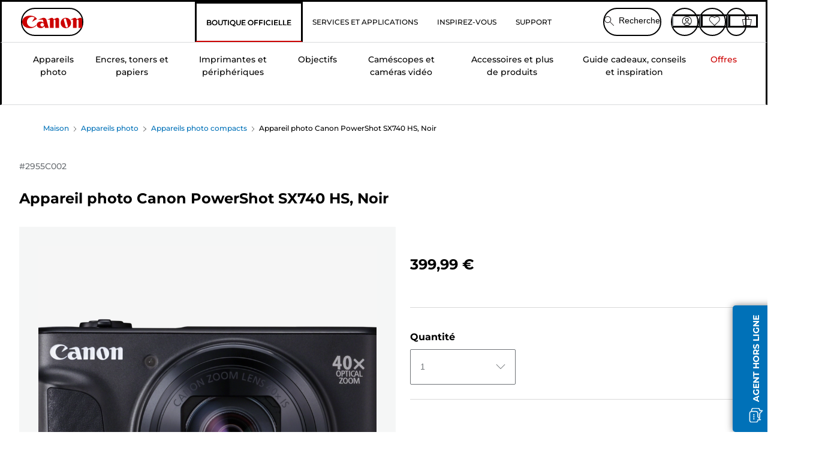

--- FILE ---
content_type: text/html; charset=utf-8
request_url: https://www.canon.fr/store/canon-appareil-photo-canon-powershot-sx740-hs-noir/2955C002/
body_size: 151045
content:
<!doctype html><html lang="fr-FR"><head><meta name="charset" content="utf-8"/><meta name="viewport" content="width=device-width, initial-scale=1.0, minimum-scale=1.0, maximum-scale=5.0"/><meta name="format-detection" content="telephone=no"/><link data-react-helmet="true" rel="apple-touch-icon" href="/mobify/bundle/4077/static/img/global/apple-touch-icon.png"/><link data-react-helmet="true" rel="manifest" href="/mobify/bundle/4077/static/manifest.json"/><link data-react-helmet="true" rel="preload" href="https://fonts.gstatic.com/s/montserrat/v26/JTUSjIg1_i6t8kCHKm459Wlhyw.woff2" as="font" type="font/woff2" crossorigin="anonymous"/><link data-react-helmet="true" rel="preload" href="https://fonts.gstatic.com/s/montserrat/v26/JTUQjIg1_i6t8kCHKm459WxRyS7m.woff2" as="font" type="font/woff2" crossorigin="anonymous"/><link data-react-helmet="true" rel="stylesheet" media="screen" type="text/css" href="/mobify/bundle/4077/global.css"/><link data-react-helmet="true" rel="dns-prefetch" href="https://d.la3-c2-ia2.salesforceliveagent.com"/><link data-react-helmet="true" rel="preconnect" href="https://storage.googleapis.com" crossorigin="true"/><link data-react-helmet="true" rel="preconnect" href="https://comeandsee.my.site.com" crossorigin="true"/><link data-react-helmet="true" rel="preconnect" href="https://comeandsee.my.salesforce-scrt.com" crossorigin="true"/><link data-react-helmet="true" rel="dns-prefetch" href="http://cdn.appdynamics.com/"/><link data-react-helmet="true" rel="dns-prefetch" href="https://api.bazaarvoice.com"/><link data-react-helmet="true" rel="dns-prefetch" href="https://apps.bazaarvoice.com"/><link data-react-helmet="true" rel="dns-prefetch" href="https://network-eu-a.bazaarvoice.com"/><link data-react-helmet="true" rel="dns-prefetch" href="https://c.evidon.com"/><link data-react-helmet="true" rel="dns-prefetch" href="https://l.evidon.com"/><link data-react-helmet="true" rel="dns-prefetch" href="https://unpkg.com"/><link data-react-helmet="true" rel="dns-prefetch" href="https://api.cquotient.com"/><link data-react-helmet="true" rel="dns-prefetch" href="https://i1.adis.ws/"/><link data-react-helmet="true" rel="dns-prefetch" href="//cloud.typography.com"/><link data-react-helmet="true" rel="dns-prefetch" href="https://display.ugc.bazaarvoice.com"/><link data-react-helmet="true" rel="dns-prefetch" href="https://network.bazaarvoice.com"/><link data-react-helmet="true" rel="dns-prefetch" href="https://visitor-service-eu-west-1.tealiumiq.com"/><link data-react-helmet="true" rel="dns-prefetch" href="https://apps.nexus.bazaarvoice.com"/><link data-react-helmet="true" rel="dns-prefetch" href="//www.google-analytics.com"/><link data-react-helmet="true" rel="canonical" href="https://www.canon.fr/store/canon-appareil-photo-canon-powershot-sx740-hs-noir/2955C002/"/><meta data-react-helmet="true" charSet="UTF-8"/><meta data-react-helmet="true" property="f_appid" content="396972923733563"/><meta data-react-helmet="true" property="p_domain" content="6ffb64a0539dac3ee19243f6bd002912"/><meta data-react-helmet="true" property="google-site-verification" content="C9ltNPSOOImQmnhpPECwRFyoK_VB2UWkKyFLbCwoCvc"/><meta data-react-helmet="true" property="theme-color" content="#0176D3"/><meta data-react-helmet="true" property="apple-mobile-web-app-title" content="Boutique Canon France"/><meta data-react-helmet="true" property="og:Title" content="Appareil photo Canon PowerShot SX740 HS, Noir"/><meta data-react-helmet="true" property="og:Description" content="Shop online for Appareil photo Canon PowerShot SX740 HS, Noir at Canon. Just one of many great deals in Appareils photo compacts"/><meta data-react-helmet="true" property="og:Url" content="https://www.canon.fr/store/canon-appareil-photo-canon-powershot-sx740-hs-noir/2955C002/"/><meta data-react-helmet="true" property="og:ImageUrl" content="https://i1.adis.ws/i/canon/2955C011_EC-Black_01"/><meta data-react-helmet="true" property="og:Brand" content="Canon"/><meta data-react-helmet="true" property="og:Availability" content="outOfStock"/><meta data-react-helmet="true" name="twitter:Card" content="Summary_large_image"/><meta data-react-helmet="true" name="twitter:Title" content="Appareil photo Canon PowerShot SX740 HS, Noir"/><meta data-react-helmet="true" name="twitter:Description" content="Shop online for Appareil photo Canon PowerShot SX740 HS, Noir at Canon. Just one of many great deals in Appareils photo compacts"/><meta data-react-helmet="true" name="twitter:Image" content="https://i1.adis.ws/i/canon/2955C011_EC-Black_01"/><meta data-react-helmet="true" name="twitter:Site" content="Canon FR"/><meta data-react-helmet="true" name="twitter:Url" content="https://www.canon.fr/store/canon-appareil-photo-canon-powershot-sx740-hs-noir/2955C002/"/><meta data-react-helmet="true" name="description" content="Commandez dès maintenant votre Appareil photo Canon PowerShot SX740 HS - Noir sur Boutique Canon France et profitez d&#x27;une de nos nombreuses bonnes affaires sur les Appareils photo PowerShot. Livraison gratuite sur toute commande de 30 € minimum !."/><meta data-react-helmet="true" name="keywords" content="Appareil photo Canon PowerShot SX740 HS - Noir, Boutique Canon France"/><script data-react-helmet="true" src="/mobify/bundle/4077/static/head-active_data.js" id="headActiveData" async="" type="text/javascript"></script><script data-react-helmet="true" async="" src="//tags.tiqcdn.com/utag/canoneurope/fr-main/prod/utag.sync.js"></script><script data-react-helmet="true" rel="preconnect" async="" src="https://apps.bazaarvoice.com/deployments/canon-europe/main_site/production/fr_FR/bv.js"></script><script data-react-helmet="true" id="tealium-utag-script" async="" src="//tags.tiqcdn.com/utag/canoneurope/fr-main/prod/utag.js"></script><script data-react-helmet="true" type="application/ld+json">{"@context":"https://schema.org/","@type":"Product","@id":"https://www.canon.fr/store/canon-appareil-photo-canon-powershot-sx740-hs-noir/2955C002/","name":"Appareil photo Canon PowerShot SX740 HS, Noir","image":["https://i1.adis.ws/i/canon/2955C011_EC-Black_01","https://i1.adis.ws/i/canon/2955C011_EC-Black_02","https://i1.adis.ws/i/canon/2955C011_EC-Black_03","https://i1.adis.ws/i/canon/2955C011_EC-Black_04","https://i1.adis.ws/i/canon/2955C011_EC-Black_05","https://i1.adis.ws/i/canon/2955C011_EC-Black_06","https://i1.adis.ws/i/canon/2955C011_EC-Black_07","https://i1.adis.ws/i/canon/2955C011_EC-Black_08","https://i1.adis.ws/i/canon/2955C011_EC-Black_09","https://i1.adis.ws/i/canon/2955C011_EC-Black_10","https://i1.adis.ws/i/canon/2955C011_EC-Black_11","https://i1.adis.ws/i/canon/2955C011-powershot-SX740-hs-bk-update","https://i1.adis.ws/i/canon/2955C011_EC-Black_12","https://i1.adis.ws/i/canon/2955C011_EC-Black_13","https://i1.adis.ws/i/canon/2955C011_EC-Black_14","https://i1.adis.ws/i/canon/2955C011_EC-Black_15"],"description":"Un niveau de résolution de vidéo 4K et puissant zoom optique 40x dans un appareil photo compact de voyage avec zoom au format de poche","sku":"2955C002","brand":{"@type":"Brand","name":"Canon"},"offers":{"@type":"Offer","url":"https://www.canon.fr/store/canon-appareil-photo-canon-powershot-sx740-hs-noir/2955C002/","priceCurrency":"EUR","price":399.99,"availability":"https://schema.org/OutOfStock"}}</script><title data-react-helmet="true">Acheter Appareil photo Canon PowerShot SX740 HS - Noir — Boutique Canon France</title>
<script>(window.BOOMR_mq=window.BOOMR_mq||[]).push(["addVar",{"rua.upush":"false","rua.cpush":"false","rua.upre":"false","rua.cpre":"false","rua.uprl":"false","rua.cprl":"false","rua.cprf":"false","rua.trans":"","rua.cook":"false","rua.ims":"false","rua.ufprl":"false","rua.cfprl":"false","rua.isuxp":"false","rua.texp":"norulematch","rua.ceh":"false","rua.ueh":"false","rua.ieh.st":"0"}]);</script>
                              <script>!function(e){var n="https://s.go-mpulse.net/boomerang/";if("False"=="True")e.BOOMR_config=e.BOOMR_config||{},e.BOOMR_config.PageParams=e.BOOMR_config.PageParams||{},e.BOOMR_config.PageParams.pci=!0,n="https://s2.go-mpulse.net/boomerang/";if(window.BOOMR_API_key="7HTJR-MGHGC-LCPRS-Y5XWD-2C9P7",function(){function e(){if(!o){var e=document.createElement("script");e.id="boomr-scr-as",e.src=window.BOOMR.url,e.async=!0,i.parentNode.appendChild(e),o=!0}}function t(e){o=!0;var n,t,a,r,d=document,O=window;if(window.BOOMR.snippetMethod=e?"if":"i",t=function(e,n){var t=d.createElement("script");t.id=n||"boomr-if-as",t.src=window.BOOMR.url,BOOMR_lstart=(new Date).getTime(),e=e||d.body,e.appendChild(t)},!window.addEventListener&&window.attachEvent&&navigator.userAgent.match(/MSIE [67]\./))return window.BOOMR.snippetMethod="s",void t(i.parentNode,"boomr-async");a=document.createElement("IFRAME"),a.src="about:blank",a.title="",a.role="presentation",a.loading="eager",r=(a.frameElement||a).style,r.width=0,r.height=0,r.border=0,r.display="none",i.parentNode.appendChild(a);try{O=a.contentWindow,d=O.document.open()}catch(_){n=document.domain,a.src="javascript:var d=document.open();d.domain='"+n+"';void(0);",O=a.contentWindow,d=O.document.open()}if(n)d._boomrl=function(){this.domain=n,t()},d.write("<bo"+"dy onload='document._boomrl();'>");else if(O._boomrl=function(){t()},O.addEventListener)O.addEventListener("load",O._boomrl,!1);else if(O.attachEvent)O.attachEvent("onload",O._boomrl);d.close()}function a(e){window.BOOMR_onload=e&&e.timeStamp||(new Date).getTime()}if(!window.BOOMR||!window.BOOMR.version&&!window.BOOMR.snippetExecuted){window.BOOMR=window.BOOMR||{},window.BOOMR.snippetStart=(new Date).getTime(),window.BOOMR.snippetExecuted=!0,window.BOOMR.snippetVersion=12,window.BOOMR.url=n+"7HTJR-MGHGC-LCPRS-Y5XWD-2C9P7";var i=document.currentScript||document.getElementsByTagName("script")[0],o=!1,r=document.createElement("link");if(r.relList&&"function"==typeof r.relList.supports&&r.relList.supports("preload")&&"as"in r)window.BOOMR.snippetMethod="p",r.href=window.BOOMR.url,r.rel="preload",r.as="script",r.addEventListener("load",e),r.addEventListener("error",function(){t(!0)}),setTimeout(function(){if(!o)t(!0)},3e3),BOOMR_lstart=(new Date).getTime(),i.parentNode.appendChild(r);else t(!1);if(window.addEventListener)window.addEventListener("load",a,!1);else if(window.attachEvent)window.attachEvent("onload",a)}}(),"".length>0)if(e&&"performance"in e&&e.performance&&"function"==typeof e.performance.setResourceTimingBufferSize)e.performance.setResourceTimingBufferSize();!function(){if(BOOMR=e.BOOMR||{},BOOMR.plugins=BOOMR.plugins||{},!BOOMR.plugins.AK){var n=""=="true"?1:0,t="",a="ck6epkqxyydb62lr5rlq-f-e5b6dc692-clientnsv4-s.akamaihd.net",i="false"=="true"?2:1,o={"ak.v":"39","ak.cp":"191895","ak.ai":parseInt("177521",10),"ak.ol":"0","ak.cr":8,"ak.ipv":4,"ak.proto":"h2","ak.rid":"37d36db9","ak.r":37607,"ak.a2":n,"ak.m":"a","ak.n":"essl","ak.bpcip":"18.188.71.0","ak.cport":39406,"ak.gh":"23.198.5.4","ak.quicv":"","ak.tlsv":"tls1.3","ak.0rtt":"","ak.0rtt.ed":"","ak.csrc":"-","ak.acc":"","ak.t":"1769073751","ak.ak":"hOBiQwZUYzCg5VSAfCLimQ==h6Q2BdSGGwnu37tQuhE2qZaLzyYyjyOdN35/PkXEmr4JbFFLyHIqmJA/sNaIvBloS6j8kvjAlvGqbZGaYCc1zSTvuqB3ygq9nua4f5rTuLCh0oNT6FYM0dhdBaEKh5BTo0/CXAaenc/0W6g0vPGBPkLzsUkxlMrv0iBOTJm5dL5GeD9ltKZTf+m8QfNxiXwzMDBYsi3q8m33McKr+07hAqD5ml2zniAK+WNc38SRsjYoVrVyhK8V3Tuas7rP6sau+6zMwsj0NO2lWm5gHjOPZsbTDRH3Dv4pLdo8fEVqLtURcWx/4OPOWPRcOl152wxSWqXX/iKfGePEHwZLZJZReJx0nazyAtYQhzqP2qoh11V3V/bsQegjbekTzEgEOefkQ5Pm640ShBCSm4gsVh+2hKpRhHMu1GxSzTGE1BQjB7k=","ak.pv":"589","ak.dpoabenc":"","ak.tf":i};if(""!==t)o["ak.ruds"]=t;var r={i:!1,av:function(n){var t="http.initiator";if(n&&(!n[t]||"spa_hard"===n[t]))o["ak.feo"]=void 0!==e.aFeoApplied?1:0,BOOMR.addVar(o)},rv:function(){var e=["ak.bpcip","ak.cport","ak.cr","ak.csrc","ak.gh","ak.ipv","ak.m","ak.n","ak.ol","ak.proto","ak.quicv","ak.tlsv","ak.0rtt","ak.0rtt.ed","ak.r","ak.acc","ak.t","ak.tf"];BOOMR.removeVar(e)}};BOOMR.plugins.AK={akVars:o,akDNSPreFetchDomain:a,init:function(){if(!r.i){var e=BOOMR.subscribe;e("before_beacon",r.av,null,null),e("onbeacon",r.rv,null,null),r.i=!0}return this},is_complete:function(){return!0}}}}()}(window);</script></head><body><div><svg xmlns="http://www.w3.org/2000/svg" xmlns:xlink="http://www.w3.org/1999/xlink" style="position: absolute; width: 0; height: 0" aria-hidden="true" id="__SVG_SPRITE_NODE__"><symbol viewBox="0 0 24 24" fill="none" xmlns="http://www.w3.org/2000/svg" id="chevron-right">
<path d="M15.7799 11.2799C15.9206 11.4204 15.9997 11.611 15.9999 11.8099V12.1899C15.9976 12.3883 15.9188 12.5781 15.7799 12.7199L10.6399 17.8499C10.546 17.9445 10.4182 17.9978 10.2849 17.9978C10.1516 17.9978 10.0238 17.9445 9.92992 17.8499L9.21992 17.1399C9.12586 17.0477 9.07285 16.9215 9.07285 16.7899C9.07285 16.6582 9.12586 16.532 9.21992 16.4399L13.6699 11.9999L9.21992 7.55985C9.12526 7.46597 9.07202 7.33817 9.07202 7.20485C9.07202 7.07153 9.12526 6.94374 9.21992 6.84985L9.92992 6.14985C10.0238 6.0552 10.1516 6.00195 10.2849 6.00195C10.4182 6.00195 10.546 6.0552 10.6399 6.14985L15.7799 11.2799Z" fill="currentColor" />
</symbol><symbol xmlns="http://www.w3.org/2000/svg" viewBox="0 0 31.999 32" id="basket">
  <g id="basket_Icons" transform="translate(0)">
    <path id="basket_icon-basket-5" d="M31.77,10.37A1,1,0,0,0,31,10H23.03V7a7,7,0,1,0-14,0v3H1a.971.971,0,0,0-.77.37,1,1,0,0,0-.21.83l4,20A.988.988,0,0,0,5,32H27.01a1,1,0,0,0,.98-.8l3.99-20a1,1,0,0,0-.21-.83ZM11.03,7a5,5,0,1,1,10,0v3h-10ZM26.19,30H5.82L2.22,12H29.78L26.19,30Z" fill="#231f20" />
  </g>
</symbol><symbol xmlns="http://www.w3.org/2000/svg" viewBox="0 0 24 24.001" id="buttonmedium">
  <g id="buttonmedium_icon-basket-line_" data-name="icon-basket-line " transform="translate(0)">
    <path id="buttonmedium_icon-basket-line_2" data-name="icon-basket-line " d="M23.828,7.778a.752.752,0,0,0-.578-.278H17.273V5.25a5.25,5.25,0,1,0-10.5,0V7.5H.75a.728.728,0,0,0-.578.278A.749.749,0,0,0,.015,8.4l3,15a.741.741,0,0,0,.735.6H20.258a.748.748,0,0,0,.735-.6l2.993-15a.749.749,0,0,0-.158-.623ZM8.273,5.25a3.75,3.75,0,0,1,7.5,0V7.5h-7.5V5.25ZM19.643,22.5H4.365L1.665,9H22.336L19.643,22.5Z" transform="translate(0)" fill="#FFFFFF" />
  </g>
</symbol><symbol xmlns="http://www.w3.org/2000/svg" viewBox="0 0 24 17.117" id="pdpEmailIcon">
  <path id="pdpEmailIcon_icon-email-line_" data-name="icon-email-line " d="M22.92,0H1.072A1.072,1.072,0,0,0,0,1.072V16.045a1.072,1.072,0,0,0,1.072,1.072H22.928A1.072,1.072,0,0,0,24,16.045V1.072A1.072,1.072,0,0,0,22.928,0ZM1.5,2.617,7.43,8.487,1.5,14.41ZM14.425,7.888h0c-.69.675-1.252,1.215-1.56,1.492a1.94,1.94,0,0,1-2.422-.015L2.5,1.5H20.836C19.187,3.157,16.3,6.043,14.418,7.888ZM8.495,9.545l.93.922a.41.41,0,0,0,.075.06,3.979,3.979,0,0,0,2.287.78,3.056,3.056,0,0,0,2.084-.817c.24-.217.622-.585,1.087-1.035l6.358,6.163H2.422L8.495,9.552ZM16.037,8.4c2.152-2.122,5.128-5.106,6.455-6.44V14.658Z" fill="#FFFFFF" />
</symbol><symbol xmlns="http://www.w3.org/2000/svg" viewBox="0 0 12.001 12" id="Badgelabel">
  <g id="Badgelabel_Group_18620" data-name="Group 18620" transform="translate(-8)">
    <g id="Badgelabel_Group_18618" data-name="Group 18618" transform="translate(0.223)">
      <path id="Badgelabel_Path_10824" data-name="Path 10824" d="M101.885,276.144,94.846,269.1l0-4.957,4.962,0,7.039,7.039Zm-6.3-7.345,6.3,6.3,3.917-3.917-6.3-6.3-3.918,0Z" transform="translate(-87.067 -264.144)" fill="#fff" />
      <g id="Badgelabel_Group_14587" data-name="Group 14587" transform="translate(9.177 1.399)">
        <g id="Badgelabel_Group_18172" data-name="Group 18172" transform="translate(0)">
          <path id="Badgelabel_Path_10825" data-name="Path 10825" d="M107.631,278.125a1.205,1.205,0,1,1,.853-.353,1.2,1.2,0,0,1-.853.353m0-1.673a.468.468,0,1,0,.331.137.466.466,0,0,0-.331-.137" transform="translate(-106.425 -275.714)" fill="#fff" />
        </g>
      </g>
    </g>
  </g>
</symbol><symbol xmlns="http://www.w3.org/2000/svg" viewBox="0 0 31.98 17.005" id="upward-arrow">
  <path id="upward-arrow_icon-up-line_" data-name="icon-up-line " d="M31,17a1.024,1.024,0,0,1-.71-.29L16,2.41,1.71,16.71a1,1,0,0,1-1.41,0A.982.982,0,0,1,.01,16a1.024,1.024,0,0,1,.29-.71L15.29.29a1,1,0,0,1,1.41,0l15,15a.982.982,0,0,1,.29.71,1.024,1.024,0,0,1-.29.71.966.966,0,0,1-.71.29Z" transform="translate(-0.01 0.002)" fill="#231f20" />
</symbol><symbol xmlns="http://www.w3.org/2000/svg" viewBox="0 0 31.99 17.003" id="downward-arrow">
  <path id="downward-arrow_icon-down-line_" data-name="icon-down-line " d="M16,17a1.024,1.024,0,0,1-.71-.29l-15-15A.982.982,0,0,1,0,1,1.024,1.024,0,0,1,.29.29a1.008,1.008,0,0,1,1.42,0L16,14.58,30.29.29a1,1,0,0,1,1.41,0,.982.982,0,0,1,.29.71,1.024,1.024,0,0,1-.29.71l-15,15a.982.982,0,0,1-.71.29Z" transform="translate(0 0.002)" fill="#231f20" />
</symbol><symbol xmlns="http://www.w3.org/2000/svg" viewBox="0 0 25 17" id="free-delivery">
  <path id="free-delivery_free-delivery-icon" d="M70.683,174.594l0-4.964-3.78-6.072H62.64v-2.9H46.687v13.932H49.93l.009.055a2.335,2.335,0,0,0,4.625,0l.009-.055H63.6l.009.055a2.335,2.335,0,0,0,4.625,0l.009-.055Zm-6.434-.347a1.673,1.673,0,1,1,1.673,1.721,1.7,1.7,0,0,1-1.673-1.721m0-5.311v-3.029h3.325l1.893,3.029Zm5.758,4v.959H68.243l-.009-.056a2.335,2.335,0,0,0-4.625,0l-.009.055h-.959v-9.647h3.9l.6.959H63.574v4.418H69.9l.094.152.01,2.462H68.8v.7Zm-19.428,1.307a1.673,1.673,0,1,1,1.673,1.721,1.7,1.7,0,0,1-1.673-1.721m11.387-.348H54.573l-.009-.056a2.335,2.335,0,0,0-4.625,0l-.009.055H47.362V161.357h14.6Z" transform="translate(-46.187 -160.162)" fill="#417505" stroke="rgba(0,0,0,0)" stroke-width="1" />
</symbol><symbol xmlns="http://www.w3.org/2000/svg" viewBox="0 0 17.414 17.414" id="close">
  <g id="close_Menu" transform="translate(-3.241 -1.308)">
    <path id="close_Line_Copy_3" data-name="Line Copy 3" d="M0,0H22.627" transform="translate(3.948 2.015) rotate(45)" fill="none" stroke="#000" stroke-linecap="square" stroke-width="1" />
    <path id="close_Line_Copy_3-2" data-name="Line Copy 3" d="M0,0H22.627" transform="translate(3.948 18.015) rotate(-45)" fill="none" stroke="#000" stroke-linecap="square" stroke-width="1" />
  </g>
</symbol><symbol xmlns="http://www.w3.org/2000/svg" viewBox="0 0 32 32" id="arrow">
  <path id="arrow_Path_15929" data-name="Path 15929" d="M12.69,7.26a.982.982,0,0,0-.71-.29,1.024,1.024,0,0,0-.71.29,1,1,0,0,0,0,1.41l7.32,7.32-7.32,7.32a1,1,0,0,0,0,1.41.982.982,0,0,0,.71.29,1.024,1.024,0,0,0,.71-.29l8.03-8.03a.982.982,0,0,0,.29-.71,1.024,1.024,0,0,0-.29-.71Z" fill="#0071B8" />
  <path id="arrow_Path_15930" data-name="Path 15930" d="M16,0A16,16,0,1,0,32,16,16.021,16.021,0,0,0,16,0Zm0,30A14,14,0,1,1,30,16,14.015,14.015,0,0,1,16,30Z" fill="#0071B8" />
</symbol><symbol xmlns="http://www.w3.org/2000/svg" viewBox="0 0 44 72" id="nextarrow">
  <rect id="nextarrow_Rectangle_251" data-name="Rectangle 251" width="12" height="24" fill="#fff" opacity="0.996" />
  <path id="nextarrow_Path_383" data-name="Path 383" d="M-10969.429-19979.027l12,12-12,12" transform="translate(10985.429 20003.027)" fill="none" stroke="#c00" stroke-linecap="round" stroke-linejoin="round" stroke-width="2" />
</symbol><symbol xmlns="http://www.w3.org/2000/svg" viewBox="0 0 44 72" id="prevarrow">
  <g id="prevarrow_Group_18572" data-name="Group 18572" opacity="0.996">
    <rect id="prevarrow_Rectangle_251" data-name="Rectangle 251" width="12" height="24" fill="#fff" />
    <path id="prevarrow_Path_383" data-name="Path 383" d="M-10957.429-19979.027l-12,12,12,12" transform="translate(10985.429 20003.027)" fill="none" stroke="#c00" stroke-linecap="round" stroke-linejoin="round" stroke-width="2" />
  </g>
</symbol><symbol xmlns="http://www.w3.org/2000/svg" viewBox="0 0 4.251 8" id="breadcrumbforwardarrow">
  <g id="breadcrumbforwardarrow_icon-right-line_" data-name="icon-right-line " transform="translate(0.002)">
    <path id="breadcrumbforwardarrow_icon-right-line_2" data-name="icon-right-line " d="M4.248,4a.256.256,0,0,1-.073.177L.426,7.927A.245.245,0,0,1,.248,8a.256.256,0,0,1-.178-.073.249.249,0,0,1,0-.352L3.643,4,.071.428a.252.252,0,0,1,0-.355A.245.245,0,0,1,.248,0,.256.256,0,0,1,.426.073l3.75,3.75A.246.246,0,0,1,4.248,4Z" transform="translate(0)" fill="#090909" />
  </g>
</symbol><symbol xmlns="http://www.w3.org/2000/svg" viewBox="0 0 4.251 8" id="breadcrumbbackwardarrow">
  <g id="breadcrumbbackwardarrow_icon-right-line_" data-name="icon-right-line " transform="translate(0.002)">
    <path id="breadcrumbbackwardarrow_icon-right-line_2" data-name="icon-right-line " d="M4.248,4a.256.256,0,0,1-.073.177L.426,7.927A.245.245,0,0,1,.248,8a.256.256,0,0,1-.178-.073.249.249,0,0,1,0-.352L3.643,4,.071.428a.252.252,0,0,1,0-.355A.245.245,0,0,1,.248,0,.256.256,0,0,1,.426.073l3.75,3.75A.246.246,0,0,1,4.248,4Z" transform="translate(0)" fill="#0071B8" />
  </g>
</symbol><symbol xmlns="http://www.w3.org/2000/svg" viewBox="0 0 32 32" id="closeiconview">
  <defs>
    <style>
      #closeiconview .cls-1 {
        fill: #231f20;
        stroke-width: 0px;
      }
    </style>
  </defs>
  <g id="closeiconview_Icons">
    <g>
      <path class="cls-1" d="m17.41,16l7.14-7.14c.39-.39.39-1.02,0-1.41s-1.02-.39-1.41,0l-7.14,7.14-7.14-7.14c-.39-.39-1.02-.39-1.41,0s-.39,1.02,0,1.41l7.14,7.14-7.14,7.14c-.39.39-.39,1.02,0,1.41.2.2.45.29.71.29s.51-.1.71-.29l7.14-7.14,7.14,7.14c.2.2.45.29.71.29s.51-.1.71-.29c.39-.39.39-1.02,0-1.41l-7.14-7.14Z" />
      <path class="cls-1" d="m16,32C7.18,32,0,24.82,0,16S7.18,0,16,0s16,7.18,16,16-7.18,16-16,16Zm0-30c-7.72,0-14,6.28-14,14s6.28,14,14,14,14-6.28,14-14S23.72,2,16,2Z" />
    </g>
  </g>
</symbol><symbol xmlns="http://www.w3.org/2000/svg" viewBox="0 0 32.005 31.993" id="icon-close-blue">
  <path id="icon-close-blue_icon-close-line_" data-name="icon-close-line " d="M17.41,16,31.71,1.71A1,1,0,0,0,30.3.3L16.01,14.59,1.71.29A1,1,0,0,0,.29,1.71L14.58,16,.29,30.29a1,1,0,0,0,0,1.41.982.982,0,0,0,.71.29,1.024,1.024,0,0,0,.71-.29L16,17.41,30.29,31.7a.982.982,0,0,0,.71.29,1.024,1.024,0,0,0,.71-.29,1,1,0,0,0,0-1.41L17.42,16Z" transform="translate(0.003 0.002)" fill="#0071B8" />
</symbol><symbol xmlns="http://www.w3.org/2000/svg" viewBox="0 0 31.993 28.007" id="icon-heart-blue">
  <path id="icon-heart-blue_icon-heart-line_" data-name="icon-heart-line " d="M16,28a1,1,0,0,1-.71-.3L2.26,14.53A8.982,8.982,0,0,1,.02,8.05a8.828,8.828,0,0,1,2.2-5.17A9.714,9.714,0,0,1,8.61,0,9.784,9.784,0,0,1,16,3.21,9.765,9.765,0,0,1,23.39,0a9.658,9.658,0,0,1,6.35,2.83l.04.04a8.835,8.835,0,0,1,2.19,5.18,8.934,8.934,0,0,1-2.19,6.43L16.71,27.7A1,1,0,0,1,16,28ZM8.94,1.99H8.69A7.673,7.673,0,0,0,3.68,4.23,6.857,6.857,0,0,0,2.02,8.18a7.065,7.065,0,0,0,1.7,4.98L16,25.57,28.32,13.11a6.992,6.992,0,0,0,1.66-4.93A6.857,6.857,0,0,0,28.3,4.2a7.647,7.647,0,0,0-4.99-2.22c-3.98-.16-6.39,3.19-6.5,3.34a1.014,1.014,0,0,1-.82.42h0a1.028,1.028,0,0,1-.82-.42A8.3,8.3,0,0,0,8.93,1.98Z" transform="translate(0.001 0.007)" fill="#0071B8" />
</symbol><symbol xmlns="http://www.w3.org/2000/svg" viewBox="0 0 17 32" id="rightarrowview">
  <defs>
    <style>
      #rightarrowview .cls-1 {
        fill: #231f20;
        stroke-width: 0px;
      }
    </style>
  </defs>
  <g id="rightarrowview_Icons">
    <path class="cls-1" d="m17,16c0,.26-.1.51-.29.71L1.71,31.71c-.2.2-.45.29-.71.29s-.51-.1-.71-.29c-.39-.39-.39-1.02,0-1.41l14.29-14.29L.29,1.71C-.1,1.32-.1.68.29.29c.2-.2.45-.29.71-.29s.51.1.71.29l15,15c.2.2.29.45.29.71Z" />
  </g>
</symbol><symbol xmlns="http://www.w3.org/2000/svg" viewBox="0 0 31.99 17.003" id="downwardArrowQuantity">
  <path id="downwardArrowQuantity_icon-down-line_" data-name="icon-down-line " d="M16,17a1.024,1.024,0,0,1-.71-.29l-15-15A.982.982,0,0,1,0,1,1.024,1.024,0,0,1,.29.29a1.008,1.008,0,0,1,1.42,0L16,14.58,30.29.29a1,1,0,0,1,1.41,0,.982.982,0,0,1,.29.71,1.024,1.024,0,0,1-.29.71l-15,15a.982.982,0,0,1-.71.29Z" transform="translate(0 0.002)" fill="#6E7276" />
</symbol><symbol xmlns="http://www.w3.org/2000/svg" viewBox="0 0 32.001 24.042" id="icon-tick-line">
  <path id="icon-tick-line_icon-tick-line_" data-name="icon-tick-line " d="M10.52,24.04a1.052,1.052,0,0,1-.71-.29L.29,14.23A1,1,0,0,1,1.7,12.82l8.78,8.78L30.27.32A.988.988,0,0,1,31.68.27a1,1,0,0,1,.05,1.41L11.25,23.72a1,1,0,0,1-.71.32h-.02Z" transform="translate(0.002 0.002)" fill="#ffffff" />
</symbol></svg></div><div class="react-target"><style data-emotion="css-global 73ik0r">@font-face{font-family:'Montserrat';font-style:italic;font-weight:500;src:url(https://fonts.gstatic.com/s/montserrat/v26/JTUQjIg1_i6t8kCHKm459WxRxy7mw9c.woff2) format('woff2');unicode-range:U+0100-02AF,U+0304,U+0308,U+0329,U+1E00-1E9F,U+1EF2-1EFF,U+2020,U+20A0-20AB,U+20AD-20CF,U+2113,U+2C60-2C7F,U+A720-A7FF;font-display:swap;}@font-face{font-family:'Montserrat';font-style:italic;font-weight:500;src:url(https://fonts.gstatic.com/s/montserrat/v26/JTUQjIg1_i6t8kCHKm459WxRyS7m.woff2) format('woff2');unicode-range:U+0000-00FF,U+0131,U+0152-0153,U+02BB-02BC,U+02C6,U+02DA,U+02DC,U+0304,U+0308,U+0329,U+2000-206F,U+2074,U+20AC,U+2122,U+2191,U+2193,U+2212,U+2215,U+FEFF,U+FFFD;font-display:swap;}@font-face{font-family:'Montserrat';font-style:italic;font-weight:700;src:url(https://fonts.gstatic.com/s/montserrat/v26/JTUQjIg1_i6t8kCHKm459WxRxy7mw9c.woff2) format('woff2');unicode-range:U+0100-02AF,U+0304,U+0308,U+0329,U+1E00-1E9F,U+1EF2-1EFF,U+2020,U+20A0-20AB,U+20AD-20CF,U+2113,U+2C60-2C7F,U+A720-A7FF;font-display:swap;}@font-face{font-family:'Montserrat';font-style:italic;font-weight:700;src:url(https://fonts.gstatic.com/s/montserrat/v26/JTUQjIg1_i6t8kCHKm459WxRyS7m.woff2) format('woff2');unicode-range:U+0000-00FF,U+0131,U+0152-0153,U+02BB-02BC,U+02C6,U+02DA,U+02DC,U+0304,U+0308,U+0329,U+2000-206F,U+2074,U+20AC,U+2122,U+2191,U+2193,U+2212,U+2215,U+FEFF,U+FFFD;font-display:swap;}@font-face{font-family:'Montserrat';font-style:normal;font-weight:500;src:url(https://fonts.gstatic.com/s/montserrat/v26/JTUSjIg1_i6t8kCHKm459Wdhyzbi.woff2) format('woff2');unicode-range:U+0100-02AF,U+0304,U+0308,U+0329,U+1E00-1E9F,U+1EF2-1EFF,U+2020,U+20A0-20AB,U+20AD-20CF,U+2113,U+2C60-2C7F,U+A720-A7FF;font-display:swap;}@font-face{font-family:'Montserrat';font-style:normal;font-weight:500;src:url(https://fonts.gstatic.com/s/montserrat/v26/JTUSjIg1_i6t8kCHKm459Wlhyw.woff2) format('woff2');unicode-range:U+0000-00FF,U+0131,U+0152-0153,U+02BB-02BC,U+02C6,U+02DA,U+02DC,U+0304,U+0308,U+0329,U+2000-206F,U+2074,U+20AC,U+2122,U+2191,U+2193,U+2212,U+2215,U+FEFF,U+FFFD;font-display:swap;}@font-face{font-family:'Montserrat';font-style:normal;font-weight:700;src:url(https://fonts.gstatic.com/s/montserrat/v26/JTUSjIg1_i6t8kCHKm459Wdhyzbi.woff2) format('woff2');unicode-range:U+0100-02AF,U+0304,U+0308,U+0329,U+1E00-1E9F,U+1EF2-1EFF,U+2020,U+20A0-20AB,U+20AD-20CF,U+2113,U+2C60-2C7F,U+A720-A7FF;font-display:swap;}@font-face{font-family:'Montserrat';font-style:normal;font-weight:700;src:url(https://fonts.gstatic.com/s/montserrat/v26/JTUSjIg1_i6t8kCHKm459Wlhyw.woff2) format('woff2');unicode-range:U+0000-00FF,U+0131,U+0152-0153,U+02BB-02BC,U+02C6,U+02DA,U+02DC,U+0304,U+0308,U+0329,U+2000-206F,U+2074,U+20AC,U+2122,U+2191,U+2193,U+2212,U+2215,U+FEFF,U+FFFD;font-display:swap;}@font-face{font-family:'Tungsten A';src:url([data-uri]);font-weight:600;font-style:normal;font-display:swap;}@font-face{font-family:'Tungsten B';src:url([data-uri]);font-weight:600;font-style:normal;font-display:swap;}</style><style data-emotion="css-global 16iumv8">:host,:root,[data-theme]{--chakra-ring-inset:var(--chakra-empty,/*!*/ /*!*/);--chakra-ring-offset-width:0px;--chakra-ring-offset-color:#fff;--chakra-ring-color:rgba(66, 153, 225, 0.6);--chakra-ring-offset-shadow:0 0 #0000;--chakra-ring-shadow:0 0 #0000;--chakra-space-x-reverse:0;--chakra-space-y-reverse:0;--chakra-colors-transparent:transparent;--chakra-colors-current:currentColor;--chakra-colors-black:#000000;--chakra-colors-white:#ffffff;--chakra-colors-whiteAlpha-50:rgba(255, 255, 255, 0.04);--chakra-colors-whiteAlpha-100:rgba(255, 255, 255, 0.06);--chakra-colors-whiteAlpha-200:rgba(255, 255, 255, 0.08);--chakra-colors-whiteAlpha-300:rgba(255, 255, 255, 0.16);--chakra-colors-whiteAlpha-400:rgba(255, 255, 255, 0.24);--chakra-colors-whiteAlpha-500:rgba(255, 255, 255, 0.36);--chakra-colors-whiteAlpha-600:rgba(255, 255, 255, 0.48);--chakra-colors-whiteAlpha-700:rgba(255, 255, 255, 0.64);--chakra-colors-whiteAlpha-800:rgba(255, 255, 255, 0.80);--chakra-colors-whiteAlpha-900:rgba(255, 255, 255, 0.92);--chakra-colors-blackAlpha-50:rgba(0, 0, 0, 0.04);--chakra-colors-blackAlpha-100:rgba(0, 0, 0, 0.06);--chakra-colors-blackAlpha-200:rgba(0, 0, 0, 0.08);--chakra-colors-blackAlpha-300:rgba(0, 0, 0, 0.16);--chakra-colors-blackAlpha-400:rgba(0, 0, 0, 0.24);--chakra-colors-blackAlpha-500:rgba(0, 0, 0, 0.36);--chakra-colors-blackAlpha-600:rgba(0, 0, 0, 0.48);--chakra-colors-blackAlpha-700:rgba(0, 0, 0, 0.64);--chakra-colors-blackAlpha-800:rgba(0, 0, 0, 0.80);--chakra-colors-blackAlpha-900:rgba(0, 0, 0, 0.92);--chakra-colors-gray-50:#F3F3F3;--chakra-colors-gray-100:#E5E5E5;--chakra-colors-gray-200:#C9C9C9;--chakra-colors-gray-300:#AEAEAE;--chakra-colors-gray-400:#A0A0A0;--chakra-colors-gray-500:#939393;--chakra-colors-gray-600:#747474;--chakra-colors-gray-700:#5C5C5C;--chakra-colors-gray-800:#444444;--chakra-colors-gray-900:#181818;--chakra-colors-red-50:#FEF1EE;--chakra-colors-red-100:#FEDED8;--chakra-colors-red-200:#FEB8AB;--chakra-colors-red-300:#FE8F7D;--chakra-colors-red-400:#FE7765;--chakra-colors-red-500:#FE5C4C;--chakra-colors-red-600:#EA001E;--chakra-colors-red-700:#BA0517;--chakra-colors-red-800:#8E030F;--chakra-colors-red-900:#640103;--chakra-colors-orange-50:#FEF1ED;--chakra-colors-orange-100:#FFDED5;--chakra-colors-orange-200:#FEB9A5;--chakra-colors-orange-300:#FF906E;--chakra-colors-orange-400:#FF784F;--chakra-colors-orange-500:#FF5D2D;--chakra-colors-orange-600:#D83A00;--chakra-colors-orange-700:#AA3001;--chakra-colors-orange-800:#7E2600;--chakra-colors-orange-900:#541D01;--chakra-colors-yellow-50:#FBF3E0;--chakra-colors-yellow-100:#F9E3B6;--chakra-colors-yellow-200:#FCC003;--chakra-colors-yellow-300:#E4A201;--chakra-colors-yellow-400:#D79304;--chakra-colors-yellow-500:#CA8501;--chakra-colors-yellow-600:#A86403;--chakra-colors-yellow-700:#8C4B02;--chakra-colors-yellow-800:#6F3400;--chakra-colors-yellow-900:#4F2100;--chakra-colors-green-50:#EBF7E6;--chakra-colors-green-100:#CDEFC4;--chakra-colors-green-200:#91DB8B;--chakra-colors-green-300:#45C65A;--chakra-colors-green-400:#41B658;--chakra-colors-green-500:#3BA755;--chakra-colors-green-600:#2E844A;--chakra-colors-green-700:#22683E;--chakra-colors-green-800:#194E31;--chakra-colors-green-900:#0E3522;--chakra-colors-teal-50:#DEF9F3;--chakra-colors-teal-100:#ACF3E4;--chakra-colors-teal-200:#04E1CB;--chakra-colors-teal-300:#01C3B3;--chakra-colors-teal-400:#03B4A7;--chakra-colors-teal-500:#06A59A;--chakra-colors-teal-600:#0B827C;--chakra-colors-teal-700:#056764;--chakra-colors-teal-800:#024D4C;--chakra-colors-teal-900:#023434;--chakra-colors-blue-50:#EEF4FF;--chakra-colors-blue-100:#D8E6FE;--chakra-colors-blue-200:#AACBFF;--chakra-colors-blue-300:#78B0FD;--chakra-colors-blue-400:#57A3FD;--chakra-colors-blue-500:#1B96FF;--chakra-colors-blue-600:#0176D3;--chakra-colors-blue-700:#0B5CAB;--chakra-colors-blue-800:#014486;--chakra-colors-blue-900:#032D60;--chakra-colors-cyan-50:#EAF5FE%;--chakra-colors-cyan-100:#CFE9FE;--chakra-colors-cyan-200:#90D0FE;--chakra-colors-cyan-300:#1AB9FF;--chakra-colors-cyan-400:#08ABED;--chakra-colors-cyan-500:#0D9DDA;--chakra-colors-cyan-600:#107CAD;--chakra-colors-cyan-700:#05628A;--chakra-colors-cyan-800:#084968;--chakra-colors-cyan-900:#023248;--chakra-colors-purple-50:#F6F2FB;--chakra-colors-purple-100:#ECE1F9;--chakra-colors-purple-200:#D78FF5;--chakra-colors-purple-300:#C29EF1;--chakra-colors-purple-400:#B78DEF;--chakra-colors-purple-500:#AD7BEE;--chakra-colors-purple-600:#9050E9;--chakra-colors-purple-700:#7526E3;--chakra-colors-purple-800:#5A1BA9;--chakra-colors-purple-900:#401075;--chakra-colors-pink-50:#F9F0FF;--chakra-colors-pink-100:#F2DEFE;--chakra-colors-pink-200:#E5B9FE;--chakra-colors-pink-300:#D892FE;--chakra-colors-pink-400:#D17DFE;--chakra-colors-pink-500:#CB65FF;--chakra-colors-pink-600:#BA01FF;--chakra-colors-pink-700:#9602C7;--chakra-colors-pink-800:#730394;--chakra-colors-pink-900:#520066;--chakra-colors-linkedin-50:#E8F4F9;--chakra-colors-linkedin-100:#CFEDFB;--chakra-colors-linkedin-200:#9BDAF3;--chakra-colors-linkedin-300:#68C7EC;--chakra-colors-linkedin-400:#34B3E4;--chakra-colors-linkedin-500:#00A0DC;--chakra-colors-linkedin-600:#008CC9;--chakra-colors-linkedin-700:#0077B5;--chakra-colors-linkedin-800:#005E93;--chakra-colors-linkedin-900:#004471;--chakra-colors-facebook-50:#E8F4F9;--chakra-colors-facebook-100:#D9DEE9;--chakra-colors-facebook-200:#B7C2DA;--chakra-colors-facebook-300:#6482C0;--chakra-colors-facebook-400:#4267B2;--chakra-colors-facebook-500:#385898;--chakra-colors-facebook-600:#314E89;--chakra-colors-facebook-700:#29487D;--chakra-colors-facebook-800:#223B67;--chakra-colors-facebook-900:#1E355B;--chakra-colors-messenger-50:#D0E6FF;--chakra-colors-messenger-100:#B9DAFF;--chakra-colors-messenger-200:#A2CDFF;--chakra-colors-messenger-300:#7AB8FF;--chakra-colors-messenger-400:#2E90FF;--chakra-colors-messenger-500:#0078FF;--chakra-colors-messenger-600:#0063D1;--chakra-colors-messenger-700:#0052AC;--chakra-colors-messenger-800:#003C7E;--chakra-colors-messenger-900:#002C5C;--chakra-colors-whatsapp-50:#dffeec;--chakra-colors-whatsapp-100:#b9f5d0;--chakra-colors-whatsapp-200:#90edb3;--chakra-colors-whatsapp-300:#65e495;--chakra-colors-whatsapp-400:#3cdd78;--chakra-colors-whatsapp-500:#22c35e;--chakra-colors-whatsapp-600:#179848;--chakra-colors-whatsapp-700:#0c6c33;--chakra-colors-whatsapp-800:#01421c;--chakra-colors-whatsapp-900:#001803;--chakra-colors-twitter-50:#E5F4FD;--chakra-colors-twitter-100:#C8E9FB;--chakra-colors-twitter-200:#A8DCFA;--chakra-colors-twitter-300:#83CDF7;--chakra-colors-twitter-400:#57BBF5;--chakra-colors-twitter-500:#1DA1F2;--chakra-colors-twitter-600:#1A94DA;--chakra-colors-twitter-700:#1681BF;--chakra-colors-twitter-800:#136B9E;--chakra-colors-twitter-900:#0D4D71;--chakra-colors-telegram-50:#E3F2F9;--chakra-colors-telegram-100:#C5E4F3;--chakra-colors-telegram-200:#A2D4EC;--chakra-colors-telegram-300:#7AC1E4;--chakra-colors-telegram-400:#47A9DA;--chakra-colors-telegram-500:#0088CC;--chakra-colors-telegram-600:#007AB8;--chakra-colors-telegram-700:#006BA1;--chakra-colors-telegram-800:#005885;--chakra-colors-telegram-900:#003F5E;--chakra-colors-ratings:#FFB300;--chakra-colors-ratingsTransparent:#FFB30020;--chakra-colors-imgBG:#F5F6F6;--chakra-colors-brand-red-10:#FDF2F2;--chakra-colors-brand-red-20:#F19084;--chakra-colors-brand-red-50:#CC0000;--chakra-colors-brand-red-100:#DD4B39;--chakra-colors-brand-red-200:#C92228;--chakra-colors-brand-red-400:#A30000;--chakra-colors-brand-blue-10:#F4F8FB;--chakra-colors-brand-blue-50:#0071B8;--chakra-colors-brand-blue-100:#4099FF;--chakra-colors-brand-blue-200:#005AB4;--chakra-colors-brand-blue-400:#4875B4;--chakra-colors-brand-blue-600:#3B5998;--chakra-colors-brand-blue-700:#1343DE;--chakra-colors-brand-green-20:#F5F8F2;--chakra-colors-brand-green-50:#417505;--chakra-colors-brand-green-100:#335D04;--chakra-colors-brand-green-200:#167A5E;--chakra-colors-brand-grey-10:#D9D9D9;--chakra-colors-brand-grey-20:#F5F6F6;--chakra-colors-brand-grey-30:#ECEDED;--chakra-colors-brand-grey-50:#D9DBDC;--chakra-colors-brand-grey-100:#939598;--chakra-colors-brand-grey-200:#6E7276;--chakra-colors-brand-grey-300:#B5B4B9;--chakra-colors-brand-grey-400:#4B4F54;--chakra-colors-brand-grey-500:#323232;--chakra-colors-brand-purple-400:#982171;--chakra-colors-brand-brown-400:#966800;--chakra-colors-brand-yellow-30:#FFFBF2;--chakra-colors-brand-yellow-50:#FFB300;--chakra-borders-none:0;--chakra-borders-1px:1px solid;--chakra-borders-2px:2px solid;--chakra-borders-4px:4px solid;--chakra-borders-8px:8px solid;--chakra-fonts-heading:Tungsten A,Tungsten B,Montserrat,Arial,sans-serif;--chakra-fonts-body:Montserrat,Arial,sans-serif;--chakra-fonts-mono:SFMono-Regular,Menlo,Monaco,Consolas,"Liberation Mono","Courier New",monospace;--chakra-fonts-subheading:Montserrat,Arial;--chakra-fontSizes-3xs:0.45rem;--chakra-fontSizes-2xs:0.625rem;--chakra-fontSizes-xs:0.75rem;--chakra-fontSizes-sm:0.875rem;--chakra-fontSizes-md:1rem;--chakra-fontSizes-lg:1.125rem;--chakra-fontSizes-xl:1.25rem;--chakra-fontSizes-2xl:1.5rem;--chakra-fontSizes-3xl:1.875rem;--chakra-fontSizes-4xl:2.25rem;--chakra-fontSizes-5xl:3rem;--chakra-fontSizes-6xl:3.75rem;--chakra-fontSizes-7xl:4.5rem;--chakra-fontSizes-8xl:6rem;--chakra-fontSizes-9xl:8rem;--chakra-fontWeights-hairline:100;--chakra-fontWeights-thin:200;--chakra-fontWeights-light:300;--chakra-fontWeights-normal:400;--chakra-fontWeights-medium:500;--chakra-fontWeights-semibold:600;--chakra-fontWeights-bold:700;--chakra-fontWeights-extrabold:800;--chakra-fontWeights-black:900;--chakra-gradients-imageBackground:linear(270deg, #E6E5EA, #EEEEEE);--chakra-letterSpacings-tighter:-0.05em;--chakra-letterSpacings-tight:-0.025em;--chakra-letterSpacings-normal:0;--chakra-letterSpacings-wide:0.025em;--chakra-letterSpacings-wider:0.05em;--chakra-letterSpacings-widest:0.1em;--chakra-lineHeights-3:.75rem;--chakra-lineHeights-4:1rem;--chakra-lineHeights-5:1.25rem;--chakra-lineHeights-6:1.5rem;--chakra-lineHeights-7:1.75rem;--chakra-lineHeights-8:2rem;--chakra-lineHeights-9:2.25rem;--chakra-lineHeights-10:2.5rem;--chakra-lineHeights-normal:normal;--chakra-lineHeights-none:1;--chakra-lineHeights-shorter:1.25;--chakra-lineHeights-short:1.375;--chakra-lineHeights-base:1.5;--chakra-lineHeights-tall:1.625;--chakra-lineHeights-taller:2;--chakra-radii-none:0;--chakra-radii-sm:0.125rem;--chakra-radii-base:0.25rem;--chakra-radii-md:0.375rem;--chakra-radii-lg:0.5rem;--chakra-radii-xl:0.75rem;--chakra-radii-2xl:1rem;--chakra-radii-3xl:1.5rem;--chakra-radii-full:9999px;--chakra-space-1:0.25rem;--chakra-space-2:0.5rem;--chakra-space-3:0.75rem;--chakra-space-4:1rem;--chakra-space-5:1.25rem;--chakra-space-6:1.5rem;--chakra-space-7:1.75rem;--chakra-space-8:2rem;--chakra-space-9:2.25rem;--chakra-space-10:2.5rem;--chakra-space-11:2.75rem;--chakra-space-12:3rem;--chakra-space-14:3.5rem;--chakra-space-16:4rem;--chakra-space-20:5rem;--chakra-space-24:6rem;--chakra-space-28:7rem;--chakra-space-32:8rem;--chakra-space-36:9rem;--chakra-space-40:10rem;--chakra-space-44:11rem;--chakra-space-48:12rem;--chakra-space-52:13rem;--chakra-space-56:14rem;--chakra-space-60:15rem;--chakra-space-64:16rem;--chakra-space-72:18rem;--chakra-space-80:20rem;--chakra-space-96:24rem;--chakra-space-px:1px;--chakra-space-0-5:0.125rem;--chakra-space-1-5:0.375rem;--chakra-space-2-5:0.625rem;--chakra-space-3-5:0.875rem;--chakra-shadows-xs:0 0 0 1px rgba(0, 0, 0, 0.05);--chakra-shadows-sm:0 1px 2px 0 rgba(0, 0, 0, 0.05);--chakra-shadows-base:0 1px 3px 0 rgba(0, 0, 0, 0.1),0 1px 2px 0 rgba(0, 0, 0, 0.06);--chakra-shadows-md:0 4px 6px -1px rgba(0, 0, 0, 0.1),0 2px 4px -1px rgba(0, 0, 0, 0.06);--chakra-shadows-lg:0 10px 15px -3px rgba(0, 0, 0, 0.1),0 4px 6px -2px rgba(0, 0, 0, 0.05);--chakra-shadows-xl:0 20px 25px -5px rgba(0, 0, 0, 0.1),0 10px 10px -5px rgba(0, 0, 0, 0.04);--chakra-shadows-2xl:0 25px 50px -12px rgba(0, 0, 0, 0.25);--chakra-shadows-outline:0 0 0 3px var(--chakra-colors-blue-500);--chakra-shadows-inner:inset 0 2px 4px 0 rgba(0,0,0,0.06);--chakra-shadows-none:none;--chakra-shadows-dark-lg:rgba(0, 0, 0, 0.1) 0px 0px 0px 1px,rgba(0, 0, 0, 0.2) 0px 5px 10px,rgba(0, 0, 0, 0.4) 0px 15px 40px;--chakra-shadows-top:0px -1px 3px rgba(0, 0, 0, 0.1),0px -1px 2px rgba(0, 0, 0, 0.06);--chakra-sizes-1:0.25rem;--chakra-sizes-2:0.5rem;--chakra-sizes-3:0.75rem;--chakra-sizes-4:1rem;--chakra-sizes-5:1.25rem;--chakra-sizes-6:1.5rem;--chakra-sizes-7:1.75rem;--chakra-sizes-8:2rem;--chakra-sizes-9:2.25rem;--chakra-sizes-10:2.5rem;--chakra-sizes-11:2.75rem;--chakra-sizes-12:3rem;--chakra-sizes-14:3.5rem;--chakra-sizes-16:4rem;--chakra-sizes-20:5rem;--chakra-sizes-24:6rem;--chakra-sizes-28:7rem;--chakra-sizes-32:8rem;--chakra-sizes-36:9rem;--chakra-sizes-40:10rem;--chakra-sizes-44:11rem;--chakra-sizes-48:12rem;--chakra-sizes-52:13rem;--chakra-sizes-56:14rem;--chakra-sizes-60:15rem;--chakra-sizes-64:16rem;--chakra-sizes-72:18rem;--chakra-sizes-80:20rem;--chakra-sizes-96:24rem;--chakra-sizes-px:1px;--chakra-sizes-0-5:0.125rem;--chakra-sizes-1-5:0.375rem;--chakra-sizes-2-5:0.625rem;--chakra-sizes-3-5:0.875rem;--chakra-sizes-max:max-content;--chakra-sizes-min:min-content;--chakra-sizes-full:100%;--chakra-sizes-3xs:14rem;--chakra-sizes-2xs:16rem;--chakra-sizes-xs:20rem;--chakra-sizes-sm:24rem;--chakra-sizes-md:28rem;--chakra-sizes-lg:32rem;--chakra-sizes-xl:36rem;--chakra-sizes-2xl:42rem;--chakra-sizes-3xl:48rem;--chakra-sizes-4xl:56rem;--chakra-sizes-5xl:64rem;--chakra-sizes-6xl:72rem;--chakra-sizes-7xl:80rem;--chakra-sizes-8xl:90rem;--chakra-sizes-prose:60ch;--chakra-sizes-container-sm:640px;--chakra-sizes-container-md:768px;--chakra-sizes-container-lg:1024px;--chakra-sizes-container-xl:1200px;--chakra-sizes-container-xxl:1440px;--chakra-sizes-container-xxxl:1560px;--chakra-zIndices-hide:-1;--chakra-zIndices-auto:auto;--chakra-zIndices-base:0;--chakra-zIndices-docked:10;--chakra-zIndices-dropdown:1000;--chakra-zIndices-sticky:1100;--chakra-zIndices-banner:1200;--chakra-zIndices-overlay:1300;--chakra-zIndices-modal:1400;--chakra-zIndices-popover:1500;--chakra-zIndices-skipLink:1600;--chakra-zIndices-toast:1700;--chakra-zIndices-tooltip:1800;--chakra-transition-property-common:background-color,border-color,color,fill,stroke,opacity,box-shadow,transform;--chakra-transition-property-colors:background-color,border-color,color,fill,stroke;--chakra-transition-property-dimensions:width,height;--chakra-transition-property-position:left,right,top,bottom;--chakra-transition-property-background:background-color,background-image,background-position;--chakra-transition-easing-ease-in:cubic-bezier(0.4, 0, 1, 1);--chakra-transition-easing-ease-out:cubic-bezier(0, 0, 0.2, 1);--chakra-transition-easing-ease-in-out:cubic-bezier(0.4, 0, 0.2, 1);--chakra-transition-duration-ultra-fast:50ms;--chakra-transition-duration-faster:100ms;--chakra-transition-duration-fast:150ms;--chakra-transition-duration-normal:200ms;--chakra-transition-duration-slow:300ms;--chakra-transition-duration-slower:400ms;--chakra-transition-duration-ultra-slow:500ms;--chakra-blur-none:0;--chakra-blur-sm:4px;--chakra-blur-base:8px;--chakra-blur-md:12px;--chakra-blur-lg:16px;--chakra-blur-xl:24px;--chakra-blur-2xl:40px;--chakra-blur-3xl:64px;--chakra-breakpoints-base:250px;--chakra-breakpoints-sm:512px;--chakra-breakpoints-md:768px;--chakra-breakpoints-lg:1280px;--chakra-breakpoints-xl:1600px;--chakra-breakpoints-2xl:96em;}.chakra-ui-light :host:not([data-theme]),.chakra-ui-light :root:not([data-theme]),.chakra-ui-light [data-theme]:not([data-theme]),[data-theme=light] :host:not([data-theme]),[data-theme=light] :root:not([data-theme]),[data-theme=light] [data-theme]:not([data-theme]),:host[data-theme=light],:root[data-theme=light],[data-theme][data-theme=light]{--chakra-colors-chakra-body-text:var(--chakra-colors-gray-800);--chakra-colors-chakra-body-bg:var(--chakra-colors-white);--chakra-colors-chakra-border-color:var(--chakra-colors-gray-200);--chakra-colors-chakra-inverse-text:var(--chakra-colors-white);--chakra-colors-chakra-subtle-bg:var(--chakra-colors-gray-100);--chakra-colors-chakra-subtle-text:var(--chakra-colors-gray-600);--chakra-colors-chakra-placeholder-color:var(--chakra-colors-gray-500);}.chakra-ui-dark :host:not([data-theme]),.chakra-ui-dark :root:not([data-theme]),.chakra-ui-dark [data-theme]:not([data-theme]),[data-theme=dark] :host:not([data-theme]),[data-theme=dark] :root:not([data-theme]),[data-theme=dark] [data-theme]:not([data-theme]),:host[data-theme=dark],:root[data-theme=dark],[data-theme][data-theme=dark]{--chakra-colors-chakra-body-text:var(--chakra-colors-whiteAlpha-900);--chakra-colors-chakra-body-bg:var(--chakra-colors-gray-800);--chakra-colors-chakra-border-color:var(--chakra-colors-whiteAlpha-300);--chakra-colors-chakra-inverse-text:var(--chakra-colors-gray-800);--chakra-colors-chakra-subtle-bg:var(--chakra-colors-gray-700);--chakra-colors-chakra-subtle-text:var(--chakra-colors-gray-400);--chakra-colors-chakra-placeholder-color:var(--chakra-colors-whiteAlpha-400);}</style><style data-emotion="css-global fubdgu">html{line-height:1.5;-webkit-text-size-adjust:100%;font-family:system-ui,sans-serif;-webkit-font-smoothing:antialiased;text-rendering:optimizeLegibility;-moz-osx-font-smoothing:grayscale;touch-action:manipulation;}body{position:relative;min-height:100%;margin:0;font-feature-settings:"kern";}:where(*, *::before, *::after){border-width:0;border-style:solid;box-sizing:border-box;word-wrap:break-word;}main{display:block;}hr{border-top-width:1px;box-sizing:content-box;height:0;overflow:visible;}:where(pre, code, kbd,samp){font-family:SFMono-Regular,Menlo,Monaco,Consolas,monospace;font-size:1em;}a{background-color:transparent;color:inherit;-webkit-text-decoration:inherit;text-decoration:inherit;}abbr[title]{border-bottom:none;-webkit-text-decoration:underline;text-decoration:underline;-webkit-text-decoration:underline dotted;-webkit-text-decoration:underline dotted;text-decoration:underline dotted;}:where(b, strong){font-weight:bold;}small{font-size:80%;}:where(sub,sup){font-size:75%;line-height:0;position:relative;vertical-align:baseline;}sub{bottom:-0.25em;}sup{top:-0.5em;}img{border-style:none;}:where(button, input, optgroup, select, textarea){font-family:inherit;font-size:100%;line-height:1.15;margin:0;}:where(button, input){overflow:visible;}:where(button, select){text-transform:none;}:where(
          button::-moz-focus-inner,
          [type="button"]::-moz-focus-inner,
          [type="reset"]::-moz-focus-inner,
          [type="submit"]::-moz-focus-inner
        ){border-style:none;padding:0;}fieldset{padding:0.35em 0.75em 0.625em;}legend{box-sizing:border-box;color:inherit;display:table;max-width:100%;padding:0;white-space:normal;}progress{vertical-align:baseline;}textarea{overflow:auto;}:where([type="checkbox"], [type="radio"]){box-sizing:border-box;padding:0;}input[type="number"]::-webkit-inner-spin-button,input[type="number"]::-webkit-outer-spin-button{-webkit-appearance:none!important;}input[type="number"]{-moz-appearance:textfield;}input[type="search"]{-webkit-appearance:textfield;outline-offset:-2px;}input[type="search"]::-webkit-search-decoration{-webkit-appearance:none!important;}::-webkit-file-upload-button{-webkit-appearance:button;font:inherit;}details{display:block;}summary{display:-webkit-box;display:-webkit-list-item;display:-ms-list-itembox;display:list-item;}template{display:none;}[hidden]{display:none!important;}:where(
          blockquote,
          dl,
          dd,
          h1,
          h2,
          h3,
          h4,
          h5,
          h6,
          hr,
          figure,
          p,
          pre
        ){margin:0;}button{background:transparent;padding:0;}fieldset{margin:0;padding:0;}:where(ol, ul){margin:0;padding:0;}textarea{resize:vertical;}:where(button, [role="button"]){cursor:pointer;}button::-moz-focus-inner{border:0!important;}table{border-collapse:collapse;}:where(h1, h2, h3, h4, h5, h6){font-size:inherit;font-weight:inherit;}:where(button, input, optgroup, select, textarea){padding:0;line-height:inherit;color:inherit;}:where(img, svg, video, canvas, audio, iframe, embed, object){display:block;}:where(img, video){max-width:100%;height:auto;}[data-js-focus-visible] :focus:not([data-focus-visible-added]):not(
          [data-focus-visible-disabled]
        ){outline:none;box-shadow:none;}select::-ms-expand{display:none;}:root,:host{--chakra-vh:100vh;}@supports (height: -webkit-fill-available){:root,:host{--chakra-vh:-webkit-fill-available;}}@supports (height: -moz-fill-available){:root,:host{--chakra-vh:-moz-fill-available;}}@supports (height: 100dvh){:root,:host{--chakra-vh:100dvh;}}</style><style data-emotion="css-global rczjh8">body{font-family:var(--chakra-fonts-body);color:var(--chakra-colors-chakra-body-text);background:var(--chakra-colors-chakra-body-bg);transition-property:background-color;transition-duration:var(--chakra-transition-duration-normal);line-height:var(--chakra-lineHeights-base);min-height:100vh;}*::-webkit-input-placeholder{color:var(--chakra-colors-chakra-placeholder-color);}*::-moz-placeholder{color:var(--chakra-colors-chakra-placeholder-color);}*:-ms-input-placeholder{color:var(--chakra-colors-chakra-placeholder-color);}*::placeholder{color:var(--chakra-colors-chakra-placeholder-color);}*,*::before,::after{border-color:var(--chakra-colors-chakra-border-color);}html,body{background-color:var(--chakra-colors-white);color:var(--chakra-colors-black);font-size:1rem;line-height:1.5;}.react-target{display:-webkit-box;display:-webkit-flex;display:-ms-flexbox;display:flex;min-height:100vh;}.loader-spinner{-webkit-animation:fa-spin 1s infinite linear;animation:fa-spin 1s infinite linear;}@-webkit-keyframes fa-spin{0%{-webkit-transform:rotate(0deg);-moz-transform:rotate(0deg);-ms-transform:rotate(0deg);transform:rotate(0deg);}100%{-webkit-transform:rotate(359deg);-moz-transform:rotate(359deg);-ms-transform:rotate(359deg);transform:rotate(359deg);}}@keyframes fa-spin{0%{-webkit-transform:rotate(0deg);-moz-transform:rotate(0deg);-ms-transform:rotate(0deg);transform:rotate(0deg);}100%{-webkit-transform:rotate(359deg);-moz-transform:rotate(359deg);-ms-transform:rotate(359deg);transform:rotate(359deg);}}.modalpagestyle h1{font-size:2.5rem;font-family:"Tungsten A","Tungsten B","Helvetica Neue",Helvetica,Arial,Verdana,sans-serif;font-weight:600;}@media screen and (min-width: 250px){.modalpagestyle h1{font-size:2.5rem;}}@media screen and (min-width: 512px){.modalpagestyle h1{font-size:3.125rem;}}@media screen and (min-width: 768px){.modalpagestyle h1{font-size:4rem;}}@media screen and (min-width: 1280px){.modalpagestyle h1{font-size:4rem;}}.modalpagestyle h2{font-size:2.5rem;font-family:"Tungsten A","Tungsten B","Helvetica Neue",Helvetica,Arial,Verdana,sans-serif;font-weight:600;}@media screen and (min-width: 250px){.modalpagestyle h2{font-size:2.5rem;}}@media screen and (min-width: 512px){.modalpagestyle h2{font-size:2.5rem;}}@media screen and (min-width: 768px){.modalpagestyle h2{font-size:3.125rem;}}@media screen and (min-width: 1280px){.modalpagestyle h2{font-size:3.125rem;}}.modalpagestyle p{font-size:0.875rem;color:var(--chakra-colors-black);}@media screen and (min-width: 250px){.modalpagestyle p{font-size:0.875rem;}}@media screen and (min-width: 512px){.modalpagestyle p{font-size:0.875rem;}}@media screen and (min-width: 768px){.modalpagestyle p{font-size:0.875rem;}}@media screen and (min-width: 1280px){.modalpagestyle p{font-size:1rem;}}.modalpagestyle a{color:var(--chakra-colors-brand-blue-50);-webkit-text-decoration:none;text-decoration:none;}.modalpagestyle a:hover,.modalpagestyle a[data-hover]{color:var(--chakra-colors-brand-blue-50);}.richTextStyling p{font-size:0.875rem;color:var(--chakra-colors-black);}@media screen and (min-width: 250px){.richTextStyling p{font-size:0.875rem;}}@media screen and (min-width: 512px){.richTextStyling p{font-size:0.875rem;}}@media screen and (min-width: 768px){.richTextStyling p{font-size:0.875rem;}}@media screen and (min-width: 1280px){.richTextStyling p{font-size:0.875rem;}}.richTextStyling a{color:var(--chakra-colors-brand-blue-50);-webkit-text-decoration:underline;text-decoration:underline;}.richTextStyling a:hover,.richTextStyling a[data-hover]{color:var(--chakra-colors-brand-blue-50);}.richTextStyling a:focus,.richTextStyling a[data-focus]{outline:3px solid;outline-color:var(--chakra-colors-brand-blue-100);}.richTextStyling ul{-webkit-box-pack:justify;-webkit-justify-content:space-between;justify-content:space-between;list-style-position:outside;font-size:0.875rem;margin-left:1rem;margin-top:1.5rem;text-align:left;color:var(--chakra-colors-black);display:block;-webkit-flex-direction:row;-ms-flex-direction:row;flex-direction:row;-webkit-box-flex-wrap:wrap;-webkit-flex-wrap:wrap;-ms-flex-wrap:wrap;flex-wrap:wrap;row-gap:0px;-webkit-column-gap:32px;column-gap:32px;}@media screen and (min-width: 250px){.richTextStyling ul{font-size:0.875rem;margin-top:1.5rem;display:block;}}@media screen and (min-width: 512px){.richTextStyling ul{font-size:0.875rem;margin-top:1.5rem;display:block;}}@media screen and (min-width: 768px){.richTextStyling ul{font-size:0.875rem;margin-top:1.5rem;display:block;}}@media screen and (min-width: 1280px){.richTextStyling ul{font-size:1rem;margin-top:1.5rem;display:-webkit-box;display:-webkit-flex;display:-ms-flexbox;display:flex;}}.richTextStyling li{width:100%;}@media screen and (min-width: 250px){.richTextStyling li{width:100%;}}@media screen and (min-width: 512px){.richTextStyling li{width:100%;}}@media screen and (min-width: 768px){.richTextStyling li{width:100%;}}@media screen and (min-width: 1280px){.richTextStyling li{width:auto;}}.richTextStyling ol{-webkit-box-pack:justify;-webkit-justify-content:space-between;justify-content:space-between;list-style-position:outside;font-size:0.875rem;margin-top:1.5625rem;margin-left:1.5rem;text-align:left;color:var(--chakra-colors-black);display:block;-webkit-flex-direction:row;-ms-flex-direction:row;flex-direction:row;-webkit-box-flex-wrap:wrap;-webkit-flex-wrap:wrap;-ms-flex-wrap:wrap;flex-wrap:wrap;row-gap:0px;-webkit-column-gap:32px;column-gap:32px;}@media screen and (min-width: 250px){.richTextStyling ol{font-size:0.875rem;margin-top:1.5625rem;margin-left:1.5rem;display:block;}}@media screen and (min-width: 512px){.richTextStyling ol{font-size:0.875rem;margin-top:1.5625rem;margin-left:1.5rem;display:block;}}@media screen and (min-width: 768px){.richTextStyling ol{font-size:0.875rem;margin-top:1.5625rem;margin-left:1.5rem;display:block;}}@media screen and (min-width: 1280px){.richTextStyling ol{font-size:1rem;margin-top:1.5rem;margin-left:2rem;display:-webkit-box;display:-webkit-flex;display:-ms-flexbox;display:flex;}}.richTextStyling a.chakra-button{color:var(--chakra-colors-white);-webkit-text-decoration:none;text-decoration:none;}.richTextStyling a.chakra-link{-webkit-text-decoration:none;text-decoration:none;}.richTextStyling a.outline{-webkit-text-decoration:none;text-decoration:none;color:var(--chakra-colors-brand-blue-50);}.richTextStyling table{width:100%;max-width:100%;border-collapse:collapse;border-spacing:0;}.richTextStyling table tr{border-bottom:1px solid;border-color:var(--chakra-colors-brand-grey-10);}.richTextStyling table td{vertical-align:middle;border-color:#D9D9D9;border-left:1px solid;padding:11px;text-align:center;}.richTextStyling table td picture{display:inline-block;}.richTextStyling table td .tooltip{background-image:url("[data-uri]");display:inline-block;width:20px;height:20px;top:3px;}.richTextStyling table td .tooltip .tooltiptext{margin-left:-99px;}.richTextStyling .H1Primary{font-size:2.5rem;font-family:var(--chakra-fonts-heading);line-height:var(--chakra-lineHeights-none);color:var(--chakra-colors-black);}@media screen and (min-width: 250px){.richTextStyling .H1Primary{font-size:2.5rem;}}@media screen and (min-width: 512px){.richTextStyling .H1Primary{font-size:3rem;}}@media screen and (min-width: 768px){.richTextStyling .H1Primary{font-size:3rem;}}@media screen and (min-width: 1280px){.richTextStyling .H1Primary{font-size:4rem;}}.richTextStyling .H2Primary{font-size:3rem;font-family:var(--chakra-fonts-heading);color:var(--chakra-colors-black);}.richTextStyling .H3Primary{font-size:2.5rem;font-family:var(--chakra-fonts-heading);color:var(--chakra-colors-black);}.richTextStyling .H1Secondary{font-size:2rem;font-family:var(--chakra-fonts-body);line-height:var(--chakra-lineHeights-shorter);font-weight:700;color:var(--chakra-colors-black);}@media screen and (min-width: 250px){.richTextStyling .H1Secondary{font-size:2rem;}}@media screen and (min-width: 512px){.richTextStyling .H1Secondary{font-size:2.5rem;}}@media screen and (min-width: 768px){.richTextStyling .H1Secondary{font-size:2.5rem;}}@media screen and (min-width: 1280px){.richTextStyling .H1Secondary{font-size:3rem;}}.richTextStyling .H2Secondary{font-size:1.5rem;font-family:var(--chakra-fonts-body);line-height:var(--chakra-lineHeights-shorter);font-weight:700;color:var(--chakra-colors-black);}@media screen and (min-width: 250px){.richTextStyling .H2Secondary{font-size:1.5rem;}}@media screen and (min-width: 512px){.richTextStyling .H2Secondary{font-size:2rem;}}@media screen and (min-width: 768px){.richTextStyling .H2Secondary{font-size:2rem;}}@media screen and (min-width: 1280px){.richTextStyling .H2Secondary{font-size:2.5rem;}}.richTextStyling .H3Secondary{font-size:1.25rem;font-family:var(--chakra-fonts-body);line-height:var(--chakra-lineHeights-shorter);font-weight:700;color:var(--chakra-colors-black);}@media screen and (min-width: 250px){.richTextStyling .H3Secondary{font-size:1.25rem;}}@media screen and (min-width: 512px){.richTextStyling .H3Secondary{font-size:1.5rem;}}@media screen and (min-width: 768px){.richTextStyling .H3Secondary{font-size:1.5rem;}}@media screen and (min-width: 1280px){.richTextStyling .H3Secondary{font-size:2rem;}}.richTextStyling .H4Secondary{font-size:1rem;font-family:var(--chakra-fonts-body);line-height:var(--chakra-lineHeights-shorter);font-weight:700;color:var(--chakra-colors-black);}@media screen and (min-width: 250px){.richTextStyling .H4Secondary{font-size:1rem;}}@media screen and (min-width: 512px){.richTextStyling .H4Secondary{font-size:1.25rem;}}@media screen and (min-width: 768px){.richTextStyling .H4Secondary{font-size:1.25rem;}}@media screen and (min-width: 1280px){.richTextStyling .H4Secondary{font-size:1.5rem;}}.richTextStyling .H5Secondary{font-size:1rem;font-family:var(--chakra-fonts-body);line-height:var(--chakra-lineHeights-shorter);font-weight:700;color:var(--chakra-colors-black);}@media screen and (min-width: 250px){.richTextStyling .H5Secondary{font-size:1rem;}}@media screen and (min-width: 512px){.richTextStyling .H5Secondary{font-size:1rem;}}@media screen and (min-width: 768px){.richTextStyling .H5Secondary{font-size:1rem;}}@media screen and (min-width: 1280px){.richTextStyling .H5Secondary{font-size:1.25rem;}}.richTextStyling .H6Secondary{font-size:1rem;font-family:var(--chakra-fonts-body);line-height:var(--chakra-lineHeights-shorter);font-weight:700;color:var(--chakra-colors-black);}.richTextStyling .primary-btn{border-radius:105px;border-style:solid;font-weight:500;white-space:normal;word-break:break-word;background-color:var(--chakra-colors-brand-blue-50);color:var(--chakra-colors-white);border-color:var(--chakra-colors-brand-blue-50);border-width:1px;padding-top:var(--chakra-space-4);padding-bottom:var(--chakra-space-4);padding-left:var(--chakra-space-6);padding-right:var(--chakra-space-6);text-transform:uppercase;-webkit-text-decoration:none;text-decoration:none;font-size:0.75rem;display:inline-block;}.richTextStyling .primary-btn:hover,.richTextStyling .primary-btn[data-hover]{color:var(--chakra-colors-white);background-color:var(--chakra-colors-brand-blue-200);}.richTextStyling .outline-btn{border-radius:105px;border-style:solid;font-weight:500;white-space:normal;word-break:break-word;background-color:var(--chakra-colors-white);border-color:var(--chakra-colors-brand-blue-50);border-width:1px;padding-top:var(--chakra-space-4);padding-bottom:var(--chakra-space-4);padding-left:var(--chakra-space-6);padding-right:var(--chakra-space-6);text-transform:uppercase;-webkit-text-decoration:none;text-decoration:none;font-size:0.75rem;color:var(--chakra-colors-brand-blue-50);display:inline-block;}.richTextStyling .outline-btn:hover,.richTextStyling .outline-btn[data-hover]{color:var(--chakra-colors-white);background-color:var(--chakra-colors-brand-blue-50);}.richTextStyling .textLink-btn{font-weight:500;white-space:normal;word-break:break-word;-webkit-text-decoration:none;text-decoration:none;font-size:1rem;color:var(--chakra-colors-brand-blue-50);display:inline-block;background-image:url("[data-uri]");-webkit-background-size:17px;background-size:17px;padding-right:24px;background-repeat:no-repeat;-webkit-background-position:right center;background-position:right center;}.richTextStyling .textLink-btn:hover,.richTextStyling .textLink-btn[data-hover]{-webkit-text-decoration:underline;text-decoration:underline;}.richTextStyling.narrowWidthList li{width:100%;}.richTextStyling.narrowWidthList ul{list-style-position:outside;display:block;font-size:0.875rem;margin-left:1.063rem;margin-top:1.5625rem;color:var(--chakra-colors-black);}@media screen and (min-width: 250px){.richTextStyling.narrowWidthList ul{font-size:0.875rem;margin-top:1.5625rem;}}@media screen and (min-width: 512px){.richTextStyling.narrowWidthList ul{font-size:0.875rem;margin-top:1.5625rem;}}@media screen and (min-width: 768px){.richTextStyling.narrowWidthList ul{font-size:0.875rem;margin-top:1.5625rem;}}@media screen and (min-width: 1280px){.richTextStyling.narrowWidthList ul{font-size:1rem;margin-top:1.5rem;}}.richTextStyling.narrowWidthList ol{list-style-position:outside;display:block;font-size:0.875rem;margin-left:1.5rem;margin-top:1.5625rem;color:var(--chakra-colors-black);}@media screen and (min-width: 250px){.richTextStyling.narrowWidthList ol{font-size:0.875rem;margin-left:1.5rem;margin-top:1.5625rem;}}@media screen and (min-width: 512px){.richTextStyling.narrowWidthList ol{font-size:0.875rem;margin-left:1.5rem;margin-top:1.5625rem;}}@media screen and (min-width: 768px){.richTextStyling.narrowWidthList ol{font-size:0.875rem;margin-left:1.5rem;margin-top:1.5625rem;}}@media screen and (min-width: 1280px){.richTextStyling.narrowWidthList ol{font-size:1rem;margin-left:2rem;margin-top:1.5rem;}}.richTextStyling.superScript p{font-size:0.75rem;color:var(--chakra-colors-brand-grey-200);}@media screen and (min-width: 250px){.richTextStyling.superScript p{font-size:0.75rem;}}@media screen and (min-width: 512px){.richTextStyling.superScript p{font-size:0.75rem;}}@media screen and (min-width: 768px){.richTextStyling.superScript p{font-size:0.75rem;}}@media screen and (min-width: 1280px){.richTextStyling.superScript p{font-size:0.75rem;}}.richTextStyling.script p{font-size:0.75rem;color:var(--chakra-colors-black);text-align:left;margin-bottom:8.5px;}@media screen and (min-width: 250px){.richTextStyling.script p{font-size:0.75rem;}}@media screen and (min-width: 512px){.richTextStyling.script p{font-size:0.75rem;}}@media screen and (min-width: 768px){.richTextStyling.script p{font-size:0.75rem;}}@media screen and (min-width: 1280px){.richTextStyling.script p{font-size:0.75rem;}}.richTextStyling.heading h1{font-size:1.5rem;font-weight:var(--chakra-fontWeights-bold);color:var(--chakra-colors-black);line-height:1.875rem;}@media screen and (min-width: 250px){.richTextStyling.heading h1{font-size:1.5rem;line-height:1.875rem;}}@media screen and (min-width: 512px){.richTextStyling.heading h1{font-size:2rem;line-height:2.5rem;}}@media screen and (min-width: 768px){.richTextStyling.heading h1{font-size:2rem;line-height:2.5rem;}}@media screen and (min-width: 1280px){.richTextStyling.heading h1{font-size:2.5rem;line-height:3.125rem;}}.richTextStyling.sampleImageGallery h1{font-size:1.5rem;font-weight:var(--chakra-fontWeights-bold);color:var(--chakra-colors-black);line-height:1.875rem;}@media screen and (min-width: 250px){.richTextStyling.sampleImageGallery h1{font-size:1.5rem;line-height:1.875rem;}}@media screen and (min-width: 512px){.richTextStyling.sampleImageGallery h1{font-size:2rem;line-height:2.5rem;}}@media screen and (min-width: 768px){.richTextStyling.sampleImageGallery h1{font-size:2rem;line-height:2.5rem;}}@media screen and (min-width: 1280px){.richTextStyling.sampleImageGallery h1{font-size:2.5rem;line-height:3.125rem;}}.richTextStyling.sampleImageGallery h2{font-size:1.25rem;font-weight:var(--chakra-fontWeights-bold);color:var(--chakra-colors-black);line-height:1.875rem;}@media screen and (min-width: 250px){.richTextStyling.sampleImageGallery h2{font-size:1.25rem;line-height:1.875rem;}}@media screen and (min-width: 512px){.richTextStyling.sampleImageGallery h2{font-size:1.5rem;line-height:2.5rem;}}@media screen and (min-width: 768px){.richTextStyling.sampleImageGallery h2{font-size:1.5rem;line-height:2.5rem;}}@media screen and (min-width: 1280px){.richTextStyling.sampleImageGallery h2{font-size:2rem;line-height:3.125rem;}}.richTextStyling.subheading h1{font-size:1.5rem;font-weight:var(--chakra-fontWeights-bold);color:var(--chakra-colors-black);line-height:1.875rem;}@media screen and (min-width: 250px){.richTextStyling.subheading h1{font-size:1.5rem;line-height:1.875rem;}}@media screen and (min-width: 512px){.richTextStyling.subheading h1{font-size:2rem;line-height:2.5rem;}}@media screen and (min-width: 768px){.richTextStyling.subheading h1{font-size:2rem;line-height:2.5rem;}}@media screen and (min-width: 1280px){.richTextStyling.subheading h1{font-size:2.5rem;line-height:3.125rem;}}.richTextStyling.subheading h2{font-size:1.5rem;font-weight:var(--chakra-fontWeights-bold);color:var(--chakra-colors-black);line-height:1.875rem;}@media screen and (min-width: 250px){.richTextStyling.subheading h2{font-size:1.5rem;line-height:1.875rem;}}@media screen and (min-width: 512px){.richTextStyling.subheading h2{font-size:2rem;line-height:2.5rem;}}@media screen and (min-width: 768px){.richTextStyling.subheading h2{font-size:2rem;line-height:2.5rem;}}@media screen and (min-width: 1280px){.richTextStyling.subheading h2{font-size:2.5rem;line-height:3.125rem;}}.richTextStyling.primaryText ul{gap:8.5px;font-size:var(--chakra-fontSizes-md);}.richTextStyling.primaryText li{width:100%;}.richTextStyling.primaryText h4{font-size:1rem;line-height:1.25rem;}@media screen and (min-width: 250px){.richTextStyling.primaryText h4{font-size:1rem;line-height:1.25rem;}}@media screen and (min-width: 512px){.richTextStyling.primaryText h4{font-size:1.25rem;line-height:1.5625rem;}}@media screen and (min-width: 768px){.richTextStyling.primaryText h4{font-size:1.25rem;line-height:1.5625rem;}}@media screen and (min-width: 1280px){.richTextStyling.primaryText h4{font-size:1.5rem;line-height:1.875rem;}}.richTextStyling.primaryText h3{font-size:1rem;line-height:1.25rem;}@media screen and (min-width: 250px){.richTextStyling.primaryText h3{font-size:1rem;line-height:1.25rem;}}@media screen and (min-width: 512px){.richTextStyling.primaryText h3{font-size:1.25rem;line-height:1.5625rem;}}@media screen and (min-width: 768px){.richTextStyling.primaryText h3{font-size:1.25rem;line-height:1.5625rem;}}@media screen and (min-width: 1280px){.richTextStyling.primaryText h3{font-size:1.5rem;line-height:1.875rem;}}.richTextStyling.secondaryText ul{margin-top:25.5px;gap:8.5px;font-size:var(--chakra-fontSizes-md);}.richTextStyling.secondaryText li{width:100%;}.richTextStyling.secondaryText h4{font-size:1rem;line-height:1.25rem;}@media screen and (min-width: 250px){.richTextStyling.secondaryText h4{font-size:1rem;line-height:1.25rem;}}@media screen and (min-width: 512px){.richTextStyling.secondaryText h4{font-size:1.25rem;line-height:1.5625rem;}}@media screen and (min-width: 768px){.richTextStyling.secondaryText h4{font-size:1.25rem;line-height:1.5625rem;}}@media screen and (min-width: 1280px){.richTextStyling.secondaryText h4{font-size:1.5rem;line-height:1.875rem;}}.richTextStyling.secondaryText h3{font-size:1rem;line-height:1.25rem;}@media screen and (min-width: 250px){.richTextStyling.secondaryText h3{font-size:1rem;line-height:1.25rem;}}@media screen and (min-width: 512px){.richTextStyling.secondaryText h3{font-size:1.25rem;line-height:1.5625rem;}}@media screen and (min-width: 768px){.richTextStyling.secondaryText h3{font-size:1.25rem;line-height:1.5625rem;}}@media screen and (min-width: 1280px){.richTextStyling.secondaryText h3{font-size:1.5rem;line-height:1.875rem;}}.richTextStyling.richImage ul{display:block;}.richTextStyling.richImage ol{display:block;}.richTextStyling.richImage h1{font-size:2rem;line-height:var(--chakra-lineHeights-shorter);font-weight:700;color:var(--chakra-colors-black);}@media screen and (min-width: 250px){.richTextStyling.richImage h1{font-size:2rem;}}@media screen and (min-width: 512px){.richTextStyling.richImage h1{font-size:2.5rem;}}@media screen and (min-width: 768px){.richTextStyling.richImage h1{font-size:2.5rem;}}@media screen and (min-width: 1280px){.richTextStyling.richImage h1{font-size:3rem;}}.richTextStyling.richImage h2{font-size:1.5rem;line-height:var(--chakra-lineHeights-shorter);font-weight:700;color:var(--chakra-colors-black);}@media screen and (min-width: 250px){.richTextStyling.richImage h2{font-size:1.5rem;}}@media screen and (min-width: 512px){.richTextStyling.richImage h2{font-size:2rem;}}@media screen and (min-width: 768px){.richTextStyling.richImage h2{font-size:2rem;}}@media screen and (min-width: 1280px){.richTextStyling.richImage h2{font-size:2.5rem;}}.richTextStyling.richImage h3{font-size:1.25rem;line-height:var(--chakra-lineHeights-shorter);font-weight:700;color:var(--chakra-colors-black);}@media screen and (min-width: 250px){.richTextStyling.richImage h3{font-size:1.25rem;}}@media screen and (min-width: 512px){.richTextStyling.richImage h3{font-size:1.5rem;}}@media screen and (min-width: 768px){.richTextStyling.richImage h3{font-size:1.5rem;}}@media screen and (min-width: 1280px){.richTextStyling.richImage h3{font-size:2rem;}}.richTextStyling.richImage h4{font-size:1rem;line-height:var(--chakra-lineHeights-shorter);font-weight:700;color:var(--chakra-colors-black);}@media screen and (min-width: 250px){.richTextStyling.richImage h4{font-size:1rem;}}@media screen and (min-width: 512px){.richTextStyling.richImage h4{font-size:1.25rem;}}@media screen and (min-width: 768px){.richTextStyling.richImage h4{font-size:1.25rem;}}@media screen and (min-width: 1280px){.richTextStyling.richImage h4{font-size:1.5rem;}}.richTextStyling.richImage h5{font-size:1rem;line-height:var(--chakra-lineHeights-shorter);font-weight:700;color:var(--chakra-colors-black);}@media screen and (min-width: 250px){.richTextStyling.richImage h5{font-size:1rem;}}@media screen and (min-width: 512px){.richTextStyling.richImage h5{font-size:1rem;}}@media screen and (min-width: 768px){.richTextStyling.richImage h5{font-size:1rem;}}@media screen and (min-width: 1280px){.richTextStyling.richImage h5{font-size:1.25rem;}}.richTextStyling.richImage h6{font-size:1rem;line-height:var(--chakra-lineHeights-shorter);font-weight:700;color:var(--chakra-colors-black);}.nav-slider .slick-list{padding:0!important;}.nav-slider .slick-list .slick-track{top:0px;position:relative;-webkit-transform:translate3d(0px, 0px, 0px)!important;-moz-transform:translate3d(0px, 0px, 0px)!important;-ms-transform:translate3d(0px, 0px, 0px)!important;transform:translate3d(0px, 0px, 0px)!important;}h4.productNameHeading{font-size:1rem;line-height:1.25rem;}@media screen and (min-width: 250px){h4.productNameHeading{font-size:1rem;line-height:1.25rem;}}@media screen and (min-width: 512px){h4.productNameHeading{font-size:1rem;line-height:1.25rem;}}@media screen and (min-width: 768px){h4.productNameHeading{font-size:1rem;line-height:1.25rem;}}@media screen and (min-width: 1280px){h4.productNameHeading{font-size:1.25rem;line-height:1.5625rem;}}.checkoutProductNameHeading{font-size:1rem!important;line-height:1.25rem!important;}.emailCheckout label{margin-bottom:var(--chakra-space-2);font-size:var(--chakra-fontSizes-sm);font-weight:var(--chakra-fontWeights-medium);}.address{color:var(--chakra-colors-black);font-size:0.875rem;line-height:1.3125rem;text-align:left;}.plpEditorialBlock{overflow:hidden;-webkit-transition:max-height 0.3s ease;transition:max-height 0.3s ease;max-height:102px;}@media screen and (min-width: 250px){.plpEditorialBlock{max-height:102px;}}@media screen and (min-width: 512px){.plpEditorialBlock{max-height:100px;}}@media screen and (min-width: 768px){.plpEditorialBlock{max-height:100px;}}@media screen and (min-width: 1280px){.plpEditorialBlock{max-height:50px;}}.plpEditorialBlock p{text-align:left;font-size:0.875rem;line-height:1.3125rem;color:var(--chakra-colors-black);letter-spacing:0px;margin-bottom:var(--chakra-space-4);}@media screen and (min-width: 250px){.plpEditorialBlock p{font-size:0.875rem;line-height:1.3125rem;}}@media screen and (min-width: 512px){.plpEditorialBlock p{font-size:1rem;line-height:1.5rem;}}@media screen and (min-width: 768px){.plpEditorialBlock p{font-size:1rem;line-height:1.5rem;}}@media screen and (min-width: 1280px){.plpEditorialBlock p{font-size:1rem;line-height:1.5rem;}}.plpEditorialBlock a{-webkit-text-decoration:underline;text-decoration:underline;color:var(--chakra-colors-brand-blue-50);}.plpEditorialBlock p:first-of-type{display:block;}.plpEditorialBlock p:not(:first-of-type){display:none;}.plpEditorialBlock.expanded p:not(:first-of-type){display:block;}.plpEditorialBlock.collapsed{max-height:102px;}@media screen and (min-width: 250px){.plpEditorialBlock.collapsed{max-height:102px;}}@media screen and (min-width: 512px){.plpEditorialBlock.collapsed{max-height:90px;}}@media screen and (min-width: 768px){.plpEditorialBlock.collapsed{max-height:90px;}}@media screen and (min-width: 1280px){.plpEditorialBlock.collapsed{max-height:94px;}}.plpEditorialBlock.expanded{max-height:none;}.photoPaperVariant{overflow:hidden;white-space:nowrap;display:block;text-overflow:ellipsis;padding-top:20px;padding-bottom:20px;}.chakra-menu__menu-list{top:-8px;position:absolute;width:100%;border-radius:2px!important;}#popover-trigger-account+div{-webkit-transform:translate(-28px, 50px)!important;-moz-transform:translate(-28px, 50px)!important;-ms-transform:translate(-28px, 50px)!important;transform:translate(-28px, 50px)!important;width:280px;}#popover-trigger-account+div section{width:100%;}.search-suggestion__item--active{-webkit-text-decoration:none;text-decoration:none;background:#0071B8!important;color:#fff!important;}.search-suggestion__item--active svg{-webkit-filter:brightness(10);filter:brightness(10);}.richTextStyling .tooltip{position:relative;cursor:pointer;}.richTextStyling .tooltip:hover .tooltiptext,.richTextStyling .tooltip[data-hover] .tooltiptext{visibility:visible;opacity:1;}.richTextStyling .tooltip .tooltiptext{visibility:hidden;width:200px;background-color:var(--chakra-colors-white);color:var(--chakra-colors-black);font-size:var(--chakra-fontSizes-xs);text-align:center;padding:5px;position:absolute;bottom:125%;left:50%;margin-left:-60px;opacity:0;-webkit-transition:opacity 0.3s;transition:opacity 0.3s;box-shadow:0px 4px 6px -2px rgba(196,194,196,1);boder-radius:3px;}.richTextStyling .tooltip .tooltiptext::after{content:"";position:absolute;top:100%;left:50%;margin-left:-5px;border-width:5px;border-style:solid;border-color:#fff transparent transparent transparent;}span[data-focus-visible]{border-width:3px!important;}.zoomModalContent .slick-initialized .slick-slide,.zoomModalContent .slick-slide img{-webkit-box-pack:center;-ms-flex-pack:center;-webkit-justify-content:center;justify-content:center;}.productCarousel .slick-initialized .slick-slide,.productCarousel .slick-slide img{display:grid;}.chakra-modal__content-container{z-index:99999!important;}.carsoulDisplayZoom .slick-initialized .slick-slide,.carsoulDisplayZoom .slick-slide img{-webkit-flex-direction:column-reverse;-ms-flex-direction:column-reverse;flex-direction:column-reverse;--chakra-space-y-reverse:1;--chakra-divide-y-reverse:1;}.carsoulDisplayZoom .slick-initialized{width:100%;overflow:hidden;}.pdp-video-carousel .slick-slide.slick-active>div,#rangeexplorer .slick-slide.slick-active>div{width:100%;visibility:visible;}.pdp-video-carousel .slick-slide>div,#rangeexplorer .slick-slide>div{visibility:hidden;}.sampleImageGallery .slick-slider.slick-initialized{overflow:hidden;height:auto;}.sampleImageGallery img{aspect-ratio:9/7;}.listContent img,.mobileItemMobile img{width:100%;height:100%;object-fit:cover;aspect-ratio:1;}.PlanEditModal .chakra-modal__content-container{padding-top:0px;padding-bottom:0px;z-index:9999;}@media screen and (min-width: 250px){.PlanEditModal .chakra-modal__content-container{padding-top:0px;padding-bottom:0px;}}@media screen and (min-width: 512px){.PlanEditModal .chakra-modal__content-container{padding-top:0px;padding-bottom:0px;}}@media screen and (min-width: 768px){.PlanEditModal .chakra-modal__content-container{padding-top:var(--chakra-space-8);padding-bottom:var(--chakra-space-8);}}@media screen and (min-width: 1280px){.PlanEditModal .chakra-modal__content-container{padding-top:var(--chakra-space-8);padding-bottom:var(--chakra-space-8);}}.inPageNavigationContainer{position:-webkit-sticky;position:sticky;top:54px;z-index:1000;}@media screen and (min-width: 250px){.inPageNavigationContainer{top:54px;}}@media screen and (min-width: 512px){.inPageNavigationContainer{top:54px;}}@media screen and (min-width: 768px){.inPageNavigationContainer{top:63px;}}@media screen and (min-width: 1280px){.inPageNavigationContainer{top:63px;}}#PDP-NotifyMe-Box #email-label{text-align:left;}@media print{body{print-color-adjust:exact;-webkit-transition:none!important;transition:none!important;-webkit-print-color-adjust:exact;}}.inkFinderDropdowns select:focus{border-color:#0071B8;background:#fff;}.pdp-video-carousel ul.slick-dots li button:before{width:8px;height:8px;line-height:8px;font-size:30px;}.pdp-video-carousel ul.slick-dots li button{width:8px;height:8px;padding:0px;}.pdp-video-carousel ul.slick-dots li{width:8px;height:8px;margin:12px;}.pixmaPrintPlanBadgePopover .chakra-popover__popper{z-index:99999;}@media screen and (min-width: 250px){.pixmaPrintPlanBadgePopover .chakra-popover__popper{margin-left:var(--chakra-space-4)!important;}}@media screen and (min-width: 768px){.pixmaPrintPlanBadgePopover .chakra-popover__popper{margin-left:var(--chakra-space-6)!important;}}@media screen and (min-width: 1280px){.pixmaPrintPlanBadgePopover .chakra-popover__popper{margin-left:var(--chakra-space-8)!important;}}.sf-cart-item:last-child{margin-bottom:0px!important;}.sf-cart-stack hr:last-child{border-bottom:0px!important;}@media screen and (min-width: 1280px){.carouselSliderImage .slick-slider{height:392px;}}@media screen and (min-width: 1600px){.carouselSliderImage .slick-slider{height:auto;}}.embeddedServiceHelpButton .helpButton,.embeddedServiceSidebar .helpButton,.embeddedServiceSidebarMinimizedDefaultUI{-webkit-transform:rotate(-90deg) translate(100%, 0);-moz-transform:rotate(-90deg) translate(100%, 0);-ms-transform:rotate(-90deg) translate(100%, 0);transform:rotate(-90deg) translate(100%, 0);transform-origin:right bottom;right:5px;bottom:30px;display:block;width:auto;}.embeddedServiceHelpButton .helpButton .uiButton,.embeddedServiceSidebar .helpButton .content,.embeddedServiceSidebarMinimizedDefaultUI .content{background:#0071B8!important;font-family:Arial,sans-serif!important;padding:var(--chakra-space-4)!important;width:auto;min-width:auto;max-width:-webkit-fit-content;max-width:-moz-fit-content;max-width:fit-content;border-radius:5px 5px 0px 0px!important;}.embeddedServiceHelpButton .embeddedServiceIcon,.embeddedServiceSidebar .embeddedServiceSidebarMinimizedDefaultUI .embeddedServiceIcon,.embeddedServiceSidebarMinimizedDefaultUI .embeddedServiceIcon{margin-right:var(--chakra-space-2)!important;}.embeddedServiceHelpButton .uiButton .helpButtonLabel,.embeddedServiceSidebar .embeddedServiceSidebarMinimizedDefaultUI .messageContent,.embeddedServiceSidebarMinimizedDefaultUI .messageContent,.embeddedServiceSidebar .embeddedServiceSidebarMinimizedDefaultUI .minimizedText,.embeddedServiceSidebarMinimizedDefaultUI .minimizedText{font-family:Montserrat!important;font-size:12px!important;font-weight:var(--chakra-fontWeights-bold)!important;text-transform:uppercase!important;color:var(--chakra-colors-white);line-height:1.125rem!important;text-align:left!important;}.embeddedServiceHelpButton .helpButton .uiButton:focus,.embeddedServiceSidebar .helpButton:focus,.embeddedServiceSidebarMinimizedDefaultUI:focus{outline:1px solid #0071b8!important;}.embeddedServiceSidebar.modalContainer{zindex:10000px;}.embedded-messaging .embeddedMessagingConversationButtonWrapper{display:none;}.cLC_PreChat .tncText{width:280px!important;}.sampleImageGallery .slick-slide>div{width:100%;}.zoomModalContent .slick-dots,.slick-next,.slick-prev{position:absolute!important;display:block;padding:0px;}.stampCarousel .slick-initialized .slick-slide,.stampCarousel .slick-slide img{display:grid;}.subsaveQuantity div,button{font-size:0.75rem;}.productGrid .repeatandSaveStack{-webkit-flex-direction:row;-ms-flex-direction:row;flex-direction:row;}@media screen and (min-width: 250px){.productGrid .repeatandSaveStack{-webkit-flex-direction:row;-ms-flex-direction:row;flex-direction:row;}}@media screen and (min-width: 512px){.productGrid .repeatandSaveStack{-webkit-flex-direction:column;-ms-flex-direction:column;flex-direction:column;}}@media screen and (min-width: 768px){.productGrid .repeatandSaveStack{-webkit-flex-direction:column;-ms-flex-direction:column;flex-direction:column;}}@media screen and (min-width: 1280px){.productGrid .repeatandSaveStack{-webkit-flex-direction:row;-ms-flex-direction:row;flex-direction:row;}}.productGrid .repeatandSaveStack .subsaveQuantity{width:33%;}@media screen and (min-width: 250px){.productGrid .repeatandSaveStack .subsaveQuantity{width:33%;}}@media screen and (min-width: 512px){.productGrid .repeatandSaveStack .subsaveQuantity{width:100%;}}@media screen and (min-width: 768px){.productGrid .repeatandSaveStack .subsaveQuantity{width:100%;}}@media screen and (min-width: 1280px){.productGrid .repeatandSaveStack .subsaveQuantity{width:33%;}}.productGrid .repeatandSaveStack .subsaveQuantity button{width:100%;}.pdp-react-slick-dots{display:-webkit-box;display:-webkit-flex;display:-ms-flexbox;display:flex;-webkit-box-flex-wrap:wrap;-webkit-flex-wrap:wrap;-ms-flex-wrap:wrap;flex-wrap:wrap;-webkit-box-pack:center;-ms-flex-pack:center;-webkit-justify-content:center;justify-content:center;margin-top:12px;marging-left:24px;margin-right:24px;}.pdp-react-slick-dot{width:8px;height:8px;margin:12px;border-radius:50%;background-color:#C9C9C9;-webkit-transition:background-color 0.3s ease;transition:background-color 0.3s ease;}.pdp-react-slick-dot.slick-active{background-color:var(--chakra-colors-brand-red-50);}.focus_disable:focus{outline:none!important;box-shadow:var(--chakra-shadows-none)!important;border:unset!important;}.pdpBannerCarousel .slick-slide{-webkit-box-pack:center;-ms-flex-pack:center;-webkit-justify-content:center;justify-content:center;}.visuallyHidden{position:absolute;margin-left:-10px;padding:0px;border:0;clip:rect(0 0 0 0);overflow:hidden;}.switchOOS .chakra-switch__track{background-color:var(--chakra-colors-brand-grey-200);}.financingTable{width:100%;border-collapse:collapse;table-layout:fixed;}.financingTable .financingPayment{background-color:var(--chakra-colors-brand-grey-20);font-weight:var(--chakra-fontWeights-bold);}.financingTable th,.financingTable td{border-width:1px;border-style:solid;border-color:var(--chakra-colors-brand-grey-10);border-left:var(--chakra-borders-none);border-right:var(--chakra-borders-none);padding-top:10px;padding-bottom:10px;text-align:center;font-size:var(--chakra-fontSizes-sm);}.financingTable th{font-weight:var(--chakra-fontWeights-bold);}</style><style data-emotion="css 1x1snbt">.css-1x1snbt{min-width:100%;-webkit-flex:1;-ms-flex:1;flex:1;display:-webkit-box;display:-webkit-flex;display:-ms-flexbox;display:flex;-webkit-flex-direction:column;-ms-flex-direction:column;flex-direction:column;background-color:var(--chakra-colors-white);}</style><div class="sf-app css-1x1snbt" id="sf-app-id"><style data-emotion="css b95f0i">.css-b95f0i{display:-webkit-box;display:-webkit-flex;display:-ms-flexbox;display:flex;-webkit-flex-direction:column;-ms-flex-direction:column;flex-direction:column;-webkit-flex:1;-ms-flex:1;flex:1;}</style><div id="app" class="css-b95f0i"><div id="top" tabindex="-1" class="css-0"></div><style data-emotion="css 1rgh0ar">.css-1rgh0ar{position:-webkit-sticky;position:sticky;top:0px;z-index:1100;}@media screen and (min-width: 250px){.css-1rgh0ar{position:-webkit-sticky;position:sticky;}}@media screen and (min-width: 512px){.css-1rgh0ar{position:-webkit-sticky;position:sticky;}}@media screen and (min-width: 768px){.css-1rgh0ar{position:-webkit-sticky;position:sticky;}}@media screen and (min-width: 1280px){.css-1rgh0ar{position:relative;}}</style><div class="css-1rgh0ar"><div style="display:contents" data-sfdc-island="true" data-sfdc-island-origin="server"><style data-emotion="css 1s8m83n">.css-1s8m83n{min-width:var(--chakra-sizes-xs);width:var(--chakra-sizes-full);box-shadow:var(--chakra-shadows-none);background-color:var(--chakra-colors-white);}</style><div data-testid="sf-index-header" class="css-1s8m83n"><style data-emotion="css kj0183">.css-kj0183{min-height:53px;margin-left:auto;margin-right:auto;}@media screen and (min-width: 250px){.css-kj0183{min-height:53px;}}@media screen and (min-width: 512px){.css-kj0183{min-height:53px;}}@media screen and (min-width: 768px){.css-kj0183{min-height:64px;}}@media screen and (min-width: 1280px){.css-kj0183{min-height:64px;}}</style><div class="css-kj0183"><style data-emotion="css zcn0mt">.css-zcn0mt{-webkit-align-items:baseline;-webkit-box-align:baseline;-ms-flex-align:baseline;align-items:baseline;min-height:auto;position:relative;display:-webkit-box!important;display:-webkit-flex!important;display:-ms-flexbox!important;display:flex!important;top:0px;left:0px;right:0px;background-color:var(--chakra-colors-white);z-index:9999;border-bottom:1px;padding-left:var(--chakra-space-4);padding-right:var(--chakra-space-4);border-bottom-color:var(--chakra-colors-brand-grey-50);}@media screen and (min-width: 250px){.css-zcn0mt{-webkit-align-items:baseline;-webkit-box-align:baseline;-ms-flex-align:baseline;align-items:baseline;-webkit-flex-direction:row-reverse;-ms-flex-direction:row-reverse;flex-direction:row-reverse;--chakra-space-x-reverse:1;--chakra-divide-x-reverse:1;-webkit-box-pack:justify;-webkit-justify-content:space-between;justify-content:space-between;position:relative;padding-left:var(--chakra-space-4);padding-right:var(--chakra-space-4);border-style:none;}}@media screen and (min-width: 512px){.css-zcn0mt{-webkit-align-items:baseline;-webkit-box-align:baseline;-ms-flex-align:baseline;align-items:baseline;-webkit-flex-direction:row-reverse;-ms-flex-direction:row-reverse;flex-direction:row-reverse;--chakra-space-x-reverse:1;--chakra-divide-x-reverse:1;position:relative;padding-left:var(--chakra-space-6);padding-right:var(--chakra-space-6);border-style:none;}}@media screen and (min-width: 768px){.css-zcn0mt{-webkit-align-items:baseline;-webkit-box-align:baseline;-ms-flex-align:baseline;align-items:baseline;-webkit-flex-direction:row-reverse;-ms-flex-direction:row-reverse;flex-direction:row-reverse;--chakra-space-x-reverse:1;--chakra-divide-x-reverse:1;position:relative;padding-left:var(--chakra-space-6);padding-right:var(--chakra-space-6);border-style:none;}}@media screen and (min-width: 1280px){.css-zcn0mt{-webkit-align-items:center;-webkit-box-align:center;-ms-flex-align:center;align-items:center;-webkit-flex-direction:row;-ms-flex-direction:row;flex-direction:row;position:fixed;padding-left:var(--chakra-space-8);padding-right:var(--chakra-space-8);border-style:solid;}}@media screen and (min-width: 1600px){.css-zcn0mt{-webkit-flex-direction:row;-ms-flex-direction:row;flex-direction:row;}}</style><div id="l1-header-position" class="css-zcn0mt"><style data-emotion="css 1au0cv7">.css-1au0cv7{display:inline;-webkit-appearance:none;-moz-appearance:none;-ms-appearance:none;appearance:none;-webkit-align-items:center;-webkit-box-align:center;-ms-flex-align:center;align-items:center;-webkit-box-pack:center;-ms-flex-pack:center;-webkit-justify-content:center;justify-content:center;-webkit-user-select:none;-moz-user-select:none;-ms-user-select:none;user-select:none;white-space:normal;vertical-align:middle;outline:2px solid transparent;outline-offset:2px;line-height:inherit;border-radius:105px;font-weight:500;transition-property:var(--chakra-transition-property-common);transition-duration:var(--chakra-transition-duration-normal);border-style:solid;-webkit-tap-highlight-color:transparent;background-color:var(--chakra-colors-white);word-break:break-word;height:100%;min-width:auto;font-size:0.75rem;-webkit-padding-start:var(--chakra-space-4);padding-inline-start:var(--chakra-space-4);-webkit-padding-end:var(--chakra-space-4);padding-inline-end:var(--chakra-space-4);padding-left:var(--chakra-space-6);padding-right:var(--chakra-space-6);padding-top:var(--chakra-space-4);padding-bottom:var(--chakra-space-4);letter-spacing:0;min-height:47px;background:none;color:inherit;margin:0px;padding:0px;margin-bottom:var(--chakra-space-1);position:absolute;top:50%;left:50%;-webkit-transform:translate(-50%, -50%);-moz-transform:translate(-50%, -50%);-ms-transform:translate(-50%, -50%);transform:translate(-50%, -50%);}.css-1au0cv7:focus-visible,.css-1au0cv7[data-focus-visible]{box-shadow:var(--chakra-shadows-outline);}.css-1au0cv7:disabled,.css-1au0cv7[disabled],.css-1au0cv7[aria-disabled=true],.css-1au0cv7[data-disabled]{opacity:0.4;cursor:not-allowed;box-shadow:var(--chakra-shadows-none);}.css-1au0cv7:hover:disabled,.css-1au0cv7[data-hover]:disabled,.css-1au0cv7:hover[disabled],.css-1au0cv7[data-hover][disabled],.css-1au0cv7:hover[aria-disabled=true],.css-1au0cv7[data-hover][aria-disabled=true],.css-1au0cv7:hover[data-disabled],.css-1au0cv7[data-hover][data-disabled]{background:initial;}@media screen and (min-width: 250px){.css-1au0cv7{margin-bottom:var(--chakra-space-1);position:absolute;top:50%;-webkit-transform:translate(-50%, -50%);-moz-transform:translate(-50%, -50%);-ms-transform:translate(-50%, -50%);transform:translate(-50%, -50%);}}@media screen and (min-width: 512px){.css-1au0cv7{margin-bottom:var(--chakra-space-2);position:absolute;top:27px;-webkit-transform:translate(-50%, -50%);-moz-transform:translate(-50%, -50%);-ms-transform:translate(-50%, -50%);transform:translate(-50%, -50%);}}@media screen and (min-width: 768px){.css-1au0cv7{margin-bottom:0px;position:absolute;top:27px;-webkit-transform:translate(-50%, -50%);-moz-transform:translate(-50%, -50%);-ms-transform:translate(-50%, -50%);transform:translate(-50%, -50%);}}@media screen and (min-width: 1280px){.css-1au0cv7{position:static;top:27px;-webkit-transform:translate(0, 0);-moz-transform:translate(0, 0);-ms-transform:translate(0, 0);transform:translate(0, 0);}}</style><button type="button" class="chakra-button css-1au0cv7" aria-label="Canon"><style data-emotion="css 1ip92dx">.css-1ip92dx{width:100px;height:21px;line-height:1em;-webkit-flex-shrink:0;-ms-flex-negative:0;flex-shrink:0;color:currentColor;vertical-align:bottom;display:inline-block;}</style><svg viewBox="0 0 800 167.3" focusable="false" class="chakra-icon css-1ip92dx" role="img" aria-label="canon" aria-hidden="true" xmlns="http://www.w3.org/2000/svg"><g><path class="st0" style="fill:#CC0000" d="M130.6,151c-37.2,0-67.3-30.2-67.3-67.4c0-37.2,30.1-67.3,67.3-67.3c13.1,0,25.4,3.7,35.7,10.2l-35.7,57.1 l67.2-38.8c-7.3-11.6-17.8-21.7-30.4-29.3C151.3,6,128.9,0,104.1,0C68.7,0,37.7,12.8,20.4,32.1C7.6,46.3,0,64.2,0,83.7 c0,19.5,7.6,37.4,20.4,51.6c17.3,19.3,47.9,32,82.7,32c34.8,0,65.3-12.8,82.7-32c0.9-1.1,1.9-2.1,2.7-3.2l-2.6-9.8 C173.7,139.6,153.5,151,130.6,151"></path><path class="st0" style="fill:#CC0000" d="M353.4,163.3L325.2,58.1c-4.5-17-20-29.5-38.4-29.5c-4.8,0-9.4,0.9-13.6,2.4l-60.7,22.1h62.4l10.7,39.8 c-10.4-8.9-23.8-14.3-38.6-14.3c-29.3,0-53,19.6-53,43.9c0,24.2,23.7,43.9,53,43.9c21.1,0,39.8-10.3,51.3-26.2l6.2,23.1H353.4 M267.4,146.9c-13.5,0-24.5-10.9-24.5-24.5c0-13.5,11-24.5,24.5-24.5s24.5,11,24.5,24.5C291.9,136,280.9,146.9,267.4,146.9z"></path><path class="st0" style="fill:#CC0000" d="M468.4,28.6c-3.7,0-7.2,0.8-10.3,2.3l-39,18.2c-1.9-11.6-12-20.4-24.2-20.4c-3.7,0-7.2,0.8-10.4,2.3 l-47.6,22.2h33.5v110.2h49v-98c0-6.8,5.5-12.3,12.2-12.3c6.7,0,12.2,5.5,12.2,12.3v98h49V53.1C492.8,39.5,481.9,28.6,468.4,28.6"></path><path class="st0" style="fill:#CC0000" d="M775.5,28.6c-3.7,0-7.2,0.8-10.4,2.3L726.2,49c-1.9-11.6-12-20.4-24.2-20.4c-3.7,0-7.2,0.8-10.4,2.3 l-47.6,22.2h33.5v110.2h49v-98c0-6.8,5.5-12.3,12.3-12.3c6.8,0,12.2,5.5,12.2,12.3v98h49V53.1C800,39.5,789,28.6,775.5,28.6"></path><path class="st0" style="fill:#CC0000" d="M652,98c0,38.3-31,69.4-69.3,69.4c-38.3,0-69.4-31.1-69.4-69.4c0-38.3,31.1-69.4,69.4-69.4 C621,28.6,652,59.7,652,98 M585.5,49.6c-2.2-8.2-10.6-13-18.7-10.8c-8.2,2.2-13,10.6-10.8,18.7l23.8,88.7 c2.2,8.2,10.6,13,18.7,10.9c8.2-2.2,13-10.6,10.8-18.8L585.5,49.6L585.5,49.6z"></path></g></svg></button><style data-emotion="css 17ed1h9">.css-17ed1h9{display:-webkit-box;display:-webkit-flex;display:-ms-flexbox;display:flex;-webkit-align-items:baseline;-webkit-box-align:baseline;-ms-flex-align:baseline;align-items:baseline;padding-bottom:3px;}@media print{.css-17ed1h9{display:none;}}</style><div class="css-17ed1h9"><style data-emotion="css yjkhj7">.css-yjkhj7{width:auto;height:var(--chakra-sizes-4);line-height:1em;-webkit-flex-shrink:0;-ms-flex-negative:0;flex-shrink:0;color:currentColor;vertical-align:bottom;padding-right:var(--chakra-space-4);border-right:1px;border-style:solid;border-bottom-color:var(--chakra-colors-brand-grey-200);margin-top:var(--chakra-space-1);-webkit-align-self:center;-ms-flex-item-align:center;align-self:center;}@media screen and (min-width: 250px){.css-yjkhj7{display:-webkit-box;display:-webkit-flex;display:-ms-flexbox;display:flex;margin-top:var(--chakra-space-1);}}@media screen and (min-width: 512px){.css-yjkhj7{margin-top:var(--chakra-space-2);}}@media screen and (min-width: 768px){.css-yjkhj7{margin-top:var(--chakra-space-2);}}@media screen and (min-width: 1280px){.css-yjkhj7{display:none;margin-top:0px;}}</style><svg viewBox="0 0 16 15.999" focusable="false" class="chakra-icon css-yjkhj7" role="button" aria-label="Recherche" tabindex="0" xmlns="http://www.w3.org/2000/svg"><path d="M15.293,16h0L9.87,10.577a6,6,0,1,1,.707-.707L16,15.293,15.294,16ZM6,1a5,5,0,1,0,5,5A5.006,5.006,0,0,0,6,1Z" transform="translate(0 0)"></path></svg><style data-emotion="css 1aapi6a">.css-1aapi6a{-webkit-appearance:none;-moz-appearance:none;-ms-appearance:none;appearance:none;-webkit-align-items:center;-webkit-box-align:center;-ms-flex-align:center;align-items:center;-webkit-box-pack:center;-ms-flex-pack:center;-webkit-justify-content:center;justify-content:center;-webkit-user-select:none;-moz-user-select:none;-ms-user-select:none;user-select:none;position:relative;white-space:normal;vertical-align:middle;outline:2px solid transparent;outline-offset:2px;line-height:inherit;border-radius:105px;font-weight:500;transition-property:var(--chakra-transition-property-common);transition-duration:var(--chakra-transition-duration-normal);border-style:solid;-webkit-tap-highlight-color:transparent;background-color:var(--chakra-colors-white);word-break:break-word;height:100%;font-size:0.75rem;-webkit-padding-start:var(--chakra-space-4);padding-inline-start:var(--chakra-space-4);-webkit-padding-end:var(--chakra-space-4);padding-inline-end:var(--chakra-space-4);min-width:auto;padding-left:var(--chakra-space-6);padding-right:var(--chakra-space-6);padding-top:var(--chakra-space-4);padding-bottom:var(--chakra-space-4);letter-spacing:0;min-height:47px;background:none;color:inherit;margin:0px;padding:0px;margin-bottom:var(--chakra-space-1);}.css-1aapi6a:focus-visible,.css-1aapi6a[data-focus-visible]{box-shadow:var(--chakra-shadows-outline);}.css-1aapi6a:disabled,.css-1aapi6a[disabled],.css-1aapi6a[aria-disabled=true],.css-1aapi6a[data-disabled]{opacity:0.4;cursor:not-allowed;box-shadow:var(--chakra-shadows-none);}.css-1aapi6a:hover:disabled,.css-1aapi6a[data-hover]:disabled,.css-1aapi6a:hover[disabled],.css-1aapi6a[data-hover][disabled],.css-1aapi6a:hover[aria-disabled=true],.css-1aapi6a[data-hover][aria-disabled=true],.css-1aapi6a:hover[data-disabled],.css-1aapi6a[data-hover][data-disabled]{background:initial;}@media screen and (min-width: 250px){.css-1aapi6a{margin-bottom:var(--chakra-space-1);}}@media screen and (min-width: 512px){.css-1aapi6a{margin-bottom:var(--chakra-space-2);}}@media screen and (min-width: 768px){.css-1aapi6a{margin-bottom:0px;}}@media screen and (min-width: 1280px){.css-1aapi6a{display:none;}}</style><button type="button" class="chakra-button css-1aapi6a" aria-label="Menu"><style data-emotion="css 1g1b0ml">.css-1g1b0ml{width:16px;height:var(--chakra-sizes-5);line-height:1em;-webkit-flex-shrink:0;-ms-flex-negative:0;flex-shrink:0;color:currentColor;vertical-align:bottom;display:inline-block;position:relative;top:4px;margin-left:var(--chakra-space-4);}</style><svg viewBox="0 0 32 19.78" focusable="false" class="chakra-icon css-1g1b0ml" role="img" aria-label="icon-menu" aria-hidden="true" xmlns="http://www.w3.org/2000/svg"><path data-name="Path 15240" d="M1,2H31a1,1,0,0,0,0-2H1A1,1,0,0,0,1,2Z" fill="#000000"></path><path data-name="Path 15241" d="M31,8.89H1a1,1,0,1,0,0,2H31a1,1,0,0,0,0-2Z" fill="#000000"></path><path data-name="Path 15242" d="M31,17.78H1a1,1,0,0,0,0,2H31a1,1,0,0,0,0-2Z" fill="#000000"></path></svg></button></div><style data-emotion="css 10qi0w9">.css-10qi0w9{-webkit-flex:1;-ms-flex:1;flex:1;display:none;}@media screen and (min-width: 250px){.css-10qi0w9{display:none;}}@media screen and (min-width: 512px){.css-10qi0w9{display:none;}}@media screen and (min-width: 768px){.css-10qi0w9{display:none;}}@media screen and (min-width: 1280px){.css-10qi0w9{display:block;}}</style><div class="css-10qi0w9"><style data-emotion="css 1fe0svl">.css-1fe0svl{display:-webkit-box;display:-webkit-flex;display:-ms-flexbox;display:flex;-webkit-box-flex-wrap:wrap;-webkit-flex-wrap:wrap;-ms-flex-wrap:wrap;flex-wrap:wrap;-webkit-align-items:center;-webkit-box-align:center;-ms-flex-align:center;align-items:center;-webkit-box-pack:center;-ms-flex-pack:center;-webkit-justify-content:center;justify-content:center;margin-left:116px;}</style><div class="css-1fe0svl"><style data-emotion="css brlekb">.css-brlekb{transition-property:var(--chakra-transition-property-common);transition-duration:var(--chakra-transition-duration-fast);transition-timing-function:var(--chakra-transition-easing-ease-out);cursor:pointer;outline:2px solid transparent;outline-offset:2px;-webkit-tap-highlight-color:transparent;background-color:var(--chakra-colors-white);-webkit-align-items:center;-webkit-box-align:center;-ms-flex-align:center;align-items:center;padding:0px;letter-spacing:0;padding-left:var(--chakra-space-4);padding-right:var(--chakra-space-4);padding-top:23px;text-transform:uppercase;font-size:0.75rem;line-height:1.125rem;color:var(--chakra-colors-black);text-align:center;border-bottom:2px;border-style:solid;border-bottom-color:var(--chakra-colors-brand-red-50);padding-bottom:21px;text-shadow:0 0 .65px #333,0 0 .65px #333;-webkit-text-decoration:none;text-decoration:none;}.css-brlekb:focus-visible,.css-brlekb[data-focus-visible]{box-shadow:var(--chakra-shadows-outline);}@media screen and (min-width: 250px){.css-brlekb{display:none;}}@media screen and (min-width: 512px){.css-brlekb{display:none;}}@media screen and (min-width: 768px){.css-brlekb{display:none;}}@media screen and (min-width: 1280px){.css-brlekb{display:-webkit-box;display:-webkit-flex;display:-ms-flexbox;display:flex;}}.css-brlekb:hover,.css-brlekb[data-hover]{border-bottom:2px;border-style:solid;border-bottom-color:var(--chakra-colors-brand-red-50);padding-bottom:21px;text-shadow:0 0 .65px #333,0 0 .65px #333;-webkit-text-decoration:none;text-decoration:none;}</style><a class="chakra-link css-brlekb" href="/store/">BOUTIQUE OFFICIELLE</a><style data-emotion="css vrouma">.css-vrouma{transition-property:var(--chakra-transition-property-common);transition-duration:var(--chakra-transition-duration-fast);transition-timing-function:var(--chakra-transition-easing-ease-out);cursor:pointer;-webkit-text-decoration:none;text-decoration:none;outline:2px solid transparent;outline-offset:2px;-webkit-tap-highlight-color:transparent;background-color:var(--chakra-colors-white);-webkit-align-items:center;-webkit-box-align:center;-ms-flex-align:center;align-items:center;padding:0px;letter-spacing:0;padding-left:var(--chakra-space-4);padding-right:var(--chakra-space-4);padding-top:23px;padding-bottom:23px;text-transform:uppercase;font-size:0.75rem;line-height:1.125rem;color:var(--chakra-colors-black);text-align:center;}.css-vrouma:focus-visible,.css-vrouma[data-focus-visible]{box-shadow:var(--chakra-shadows-outline);}@media screen and (min-width: 250px){.css-vrouma{display:none;}}@media screen and (min-width: 512px){.css-vrouma{display:none;}}@media screen and (min-width: 768px){.css-vrouma{display:none;}}@media screen and (min-width: 1280px){.css-vrouma{display:-webkit-box;display:-webkit-flex;display:-ms-flexbox;display:flex;}}.css-vrouma:hover,.css-vrouma[data-hover]{border-bottom:2px;border-style:solid;border-bottom-color:var(--chakra-colors-brand-red-50);padding-bottom:21px;text-shadow:0 0 .65px #333,0 0 .65px #333;-webkit-text-decoration:none;text-decoration:none;}</style><a target="_blank" class="chakra-link css-vrouma" aria-label="SERVICES ET APPLICATIONS, ouvre une nouvelle fenêtre" href="https://www.canon.fr/apps/">SERVICES ET APPLICATIONS</a><a target="_blank" class="chakra-link css-vrouma" aria-label="INSPIREZ-VOUS, ouvre une nouvelle fenêtre" href="https://www.canon.fr/get-inspired/">INSPIREZ-VOUS</a><a target="_blank" class="chakra-link css-vrouma" aria-label="SUPPORT, ouvre une nouvelle fenêtre" href="https://www.canon.fr/support/">SUPPORT</a></div></div><style data-emotion="css tfwr5t">.css-tfwr5t{-webkit-appearance:none;-moz-appearance:none;-ms-appearance:none;appearance:none;-webkit-box-pack:center;-ms-flex-pack:center;-webkit-justify-content:center;justify-content:center;-webkit-user-select:none;-moz-user-select:none;-ms-user-select:none;user-select:none;position:relative;white-space:normal;vertical-align:middle;outline:2px solid transparent;outline-offset:2px;line-height:inherit;border-radius:105px;font-weight:500;transition-property:var(--chakra-transition-property-common);transition-duration:var(--chakra-transition-duration-normal);border-style:solid;-webkit-tap-highlight-color:transparent;background-color:var(--chakra-colors-white);word-break:break-word;height:100%;font-size:0.75rem;-webkit-padding-start:var(--chakra-space-4);padding-inline-start:var(--chakra-space-4);-webkit-padding-end:var(--chakra-space-4);padding-inline-end:var(--chakra-space-4);min-width:auto;padding-left:var(--chakra-space-6);padding-right:var(--chakra-space-6);padding-top:var(--chakra-space-4);padding-bottom:var(--chakra-space-4);letter-spacing:0;min-height:47px;background:none;color:inherit;margin:0px;padding:0px;display:none;-webkit-align-items:center;-webkit-box-align:center;-ms-flex-align:center;align-items:center;}.css-tfwr5t:focus-visible,.css-tfwr5t[data-focus-visible]{box-shadow:var(--chakra-shadows-outline);}.css-tfwr5t:disabled,.css-tfwr5t[disabled],.css-tfwr5t[aria-disabled=true],.css-tfwr5t[data-disabled]{opacity:0.4;cursor:not-allowed;box-shadow:var(--chakra-shadows-none);}.css-tfwr5t:hover:disabled,.css-tfwr5t[data-hover]:disabled,.css-tfwr5t:hover[disabled],.css-tfwr5t[data-hover][disabled],.css-tfwr5t:hover[aria-disabled=true],.css-tfwr5t[data-hover][aria-disabled=true],.css-tfwr5t:hover[data-disabled],.css-tfwr5t[data-hover][data-disabled]{background:initial;}@media screen and (min-width: 250px){.css-tfwr5t{display:none;}}@media screen and (min-width: 512px){.css-tfwr5t{display:none;}}@media screen and (min-width: 768px){.css-tfwr5t{display:none;}}@media screen and (min-width: 1280px){.css-tfwr5t{display:-webkit-box;display:-webkit-flex;display:-ms-flexbox;display:flex;}}</style><button type="button" class="chakra-button css-tfwr5t" aria-label="Recherche"><style data-emotion="css tdag6q">.css-tdag6q{width:var(--chakra-sizes-4);height:var(--chakra-sizes-4);line-height:1em;-webkit-flex-shrink:0;-ms-flex-negative:0;flex-shrink:0;color:currentColor;vertical-align:bottom;display:inline-block;margin-right:var(--chakra-space-2);margin-bottom:var(--chakra-space-1);}</style><svg viewBox="0 0 32 32" focusable="false" class="chakra-icon css-tdag6q" role="img" aria-label="icon-search-line" aria-hidden="true" xmlns="http://www.w3.org/2000/svg"><path data-name="icon-search-line " d="M31.71,30.29,19.79,18.37a11.227,11.227,0,1,0-1.42,1.42L30.29,31.71A.982.982,0,0,0,31,32a1.024,1.024,0,0,0,.71-.29,1,1,0,0,0,0-1.41ZM2,11.2a9.2,9.2,0,1,1,9.2,9.2A9.214,9.214,0,0,1,2,11.2Z" fill="#231f20"></path></svg><style data-emotion="css msj2c9">.css-msj2c9{display:none;text-align:left;line-height:1.3125rem;font-size:0.875rem;margin-right:0px;min-width:auto;height:18px;margin-bottom:var(--chakra-space-2);color:var(--chakra-colors-black);cursor:pointer;}@media screen and (min-width: 250px){.css-msj2c9{display:none;}}@media screen and (min-width: 512px){.css-msj2c9{display:none;}}@media screen and (min-width: 768px){.css-msj2c9{display:none;}}@media screen and (min-width: 1280px){.css-msj2c9{display:block;}}.css-msj2c9:hover,.css-msj2c9[data-hover]{color:var(--chakra-colors-brand-blue-50);}</style><span class="chakra-text css-msj2c9">Recherche</span></button><style data-emotion="css 1qrktb4">.css-1qrktb4{-webkit-appearance:none;-moz-appearance:none;-ms-appearance:none;appearance:none;-webkit-align-items:center;-webkit-box-align:center;-ms-flex-align:center;align-items:center;-webkit-box-pack:center;-ms-flex-pack:center;-webkit-justify-content:center;justify-content:center;-webkit-user-select:none;-moz-user-select:none;-ms-user-select:none;user-select:none;position:relative;white-space:normal;vertical-align:middle;outline:2px solid transparent;outline-offset:2px;line-height:inherit;border-radius:105px;font-weight:500;transition-property:var(--chakra-transition-property-common);transition-duration:var(--chakra-transition-duration-normal);border-style:solid;-webkit-tap-highlight-color:transparent;background-color:var(--chakra-colors-white);word-break:break-word;height:100%;font-size:0.75rem;-webkit-padding-start:var(--chakra-space-4);padding-inline-start:var(--chakra-space-4);-webkit-padding-end:var(--chakra-space-4);padding-inline-end:var(--chakra-space-4);min-width:auto;padding-left:var(--chakra-space-6);padding-right:var(--chakra-space-6);padding-top:var(--chakra-space-4);padding-bottom:var(--chakra-space-4);letter-spacing:0;min-height:47px;background:none;color:inherit;margin:0px;padding:0px;margin-bottom:var(--chakra-space-1);display:none;margin-left:0px;max-width:46px;}.css-1qrktb4:focus-visible,.css-1qrktb4[data-focus-visible]{box-shadow:var(--chakra-shadows-outline);}.css-1qrktb4:disabled,.css-1qrktb4[disabled],.css-1qrktb4[aria-disabled=true],.css-1qrktb4[data-disabled]{opacity:0.4;cursor:not-allowed;box-shadow:var(--chakra-shadows-none);}.css-1qrktb4:hover:disabled,.css-1qrktb4[data-hover]:disabled,.css-1qrktb4:hover[disabled],.css-1qrktb4[data-hover][disabled],.css-1qrktb4:hover[aria-disabled=true],.css-1qrktb4[data-hover][aria-disabled=true],.css-1qrktb4:hover[data-disabled],.css-1qrktb4[data-hover][data-disabled]{background:initial;}@media screen and (min-width: 250px){.css-1qrktb4{margin-bottom:var(--chakra-space-1);display:none;margin-left:0px;}}@media screen and (min-width: 512px){.css-1qrktb4{margin-bottom:var(--chakra-space-2);display:none;margin-left:0px;}}@media screen and (min-width: 768px){.css-1qrktb4{margin-bottom:0px;display:none;margin-left:0px;}}@media screen and (min-width: 1280px){.css-1qrktb4{display:inline-block;margin-left:var(--chakra-space-4);}}</style><button type="button" class="chakra-button css-1qrktb4" aria-label="Mon compte" tabindex="0" id="popover-trigger-account" aria-haspopup="dialog" aria-expanded="false" aria-controls="popover-content-account"><style data-emotion="css 181yrt7">.css-181yrt7{height:16px;line-height:1em;-webkit-flex-shrink:0;-ms-flex-negative:0;flex-shrink:0;color:currentColor;vertical-align:bottom;display:inline-block;min-width:0px;border-left:0;border-style:none;border-left-color:none;margin-bottom:0px;}@media screen and (min-width: 250px){.css-181yrt7{width:16px;min-width:0px;border-left:0;border-style:none;border-left-color:none;margin-bottom:0px;}}@media screen and (min-width: 512px){.css-181yrt7{width:16px;min-width:0px;border-left:0;border-style:none;border-left-color:none;margin-bottom:0px;}}@media screen and (min-width: 768px){.css-181yrt7{width:16px;min-width:0px;border-left:0;border-style:none;border-left-color:none;margin-bottom:0px;}}@media screen and (min-width: 1280px){.css-181yrt7{width:100%;min-width:46px;border-left:1.5px;border-style:solid;border-left-color:var(--chakra-colors-brand-grey-200);margin-bottom:4px;}}@media screen and (min-width: 1600px){.css-181yrt7{width:100%;}}</style><svg viewBox="0 0 16 16" focusable="false" class="chakra-icon css-181yrt7" role="img" aria-label="account" aria-hidden="true" xmlns="http://www.w3.org/2000/svg"><g><circle data-name="Ellipse 1" cx="8" cy="8" r="8" fill="#fff"></circle><path data-name="Ellipse 1 - Outline" d="M8,1a7,7,0,1,0,7,7A7.008,7.008,0,0,0,8,1M8,0A8,8,0,1,1,0,8,8,8,0,0,1,8,0Z"></path><path data-name="Intersection 1" d="M0,3.4A6.267,6.267,0,0,1,5.521,0a6.268,6.268,0,0,1,5.521,3.4A7.69,7.69,0,0,1,5.521,5.756,7.689,7.689,0,0,1,0,3.4Z" transform="translate(2.479 10.244)" fill="#fff"></path><path data-name="Intersection 1 - Outline" d="M5.521,4.756A6.633,6.633,0,0,0,9.759,3.224,5.23,5.23,0,0,0,5.521,1,5.229,5.229,0,0,0,1.283,3.224,6.631,6.631,0,0,0,5.521,4.756m0,1A7.689,7.689,0,0,1,0,3.4,6.267,6.267,0,0,1,5.521,0a6.268,6.268,0,0,1,5.521,3.4A7.69,7.69,0,0,1,5.521,5.756Z" transform="translate(2.479 10.244)"></path><circle data-name="Ellipse 3" cx="3" cy="3" r="3" transform="translate(5 3)" fill="#fff"></circle><path data-name="Ellipse 3 - Outline" d="M3,1A2,2,0,1,0,5,3,2,2,0,0,0,3,1M3,0A3,3,0,1,1,0,3,3,3,0,0,1,3,0Z" transform="translate(5 3)"></path></g></svg></button><style data-emotion="css k7md5f">.css-k7md5f{z-index:10;border-color:var(--chakra-colors-transparent);border-radius:var(--chakra-radii-base);box-shadow:0px 1px 12px rgba(0, 0, 0, 0.25);width:286px;}</style><div style="visibility:hidden;position:absolute;min-width:max-content;inset:0 auto auto 0" class="chakra-popover__popper css-k7md5f"><style data-emotion="css sjj62m">.css-sjj62m{position:relative;display:-webkit-box;display:-webkit-flex;display:-ms-flexbox;display:flex;-webkit-flex-direction:column;-ms-flex-direction:column;flex-direction:column;--popper-bg:var(--chakra-colors-white);background:var(--popper-bg);--popper-arrow-bg:var(--popper-bg);--popper-arrow-shadow-color:var(--chakra-colors-gray-200);width:var(--chakra-sizes-xs);border:1px solid;border-color:inherit;border-radius:var(--chakra-radii-md);box-shadow:var(--chakra-shadows-sm);z-index:inherit;}.chakra-ui-dark .css-sjj62m:not([data-theme]),[data-theme=dark] .css-sjj62m:not([data-theme]),.css-sjj62m[data-theme=dark]{--popper-bg:var(--chakra-colors-gray-700);--popper-arrow-shadow-color:var(--chakra-colors-whiteAlpha-300);}.css-sjj62m:focus-visible,.css-sjj62m[data-focus-visible]{outline:2px solid transparent;outline-offset:2px;box-shadow:var(--chakra-shadows-outline);}</style><section id="popover-content-account" tabindex="-1" role="dialog" class="chakra-popover__content css-sjj62m" style="transform:scale(0.95) translateZ(0);transform-origin:var(--popper-transform-origin);--popper-arrow-size:15px;opacity:0;visibility:hidden"></section></div><style data-emotion="css 8fhvrk">.css-8fhvrk{-webkit-appearance:none;-moz-appearance:none;-ms-appearance:none;appearance:none;-webkit-align-items:center;-webkit-box-align:center;-ms-flex-align:center;align-items:center;-webkit-box-pack:center;-ms-flex-pack:center;-webkit-justify-content:center;justify-content:center;-webkit-user-select:none;-moz-user-select:none;-ms-user-select:none;user-select:none;position:relative;white-space:normal;vertical-align:middle;outline:2px solid transparent;outline-offset:2px;line-height:inherit;border-radius:105px;font-weight:500;transition-property:var(--chakra-transition-property-common);transition-duration:var(--chakra-transition-duration-normal);border-style:solid;-webkit-tap-highlight-color:transparent;background-color:var(--chakra-colors-white);word-break:break-word;height:100%;font-size:0.75rem;-webkit-padding-start:var(--chakra-space-4);padding-inline-start:var(--chakra-space-4);-webkit-padding-end:var(--chakra-space-4);padding-inline-end:var(--chakra-space-4);min-width:auto;padding-left:var(--chakra-space-6);padding-right:var(--chakra-space-6);padding-top:var(--chakra-space-4);padding-bottom:var(--chakra-space-4);letter-spacing:0;min-height:47px;background:none;color:inherit;margin:0px;padding:0px;display:none;max-width:46px;}.css-8fhvrk:focus-visible,.css-8fhvrk[data-focus-visible]{box-shadow:var(--chakra-shadows-outline);}.css-8fhvrk:disabled,.css-8fhvrk[disabled],.css-8fhvrk[aria-disabled=true],.css-8fhvrk[data-disabled]{opacity:0.4;cursor:not-allowed;box-shadow:var(--chakra-shadows-none);}.css-8fhvrk:hover:disabled,.css-8fhvrk[data-hover]:disabled,.css-8fhvrk:hover[disabled],.css-8fhvrk[data-hover][disabled],.css-8fhvrk:hover[aria-disabled=true],.css-8fhvrk[data-hover][aria-disabled=true],.css-8fhvrk:hover[data-disabled],.css-8fhvrk[data-hover][data-disabled]{background:initial;}@media screen and (min-width: 250px){.css-8fhvrk{display:none;}}@media screen and (min-width: 512px){.css-8fhvrk{display:none;}}@media screen and (min-width: 768px){.css-8fhvrk{display:none;}}@media screen and (min-width: 1280px){.css-8fhvrk{display:inline-block;}}</style><button type="button" class="chakra-button css-8fhvrk" aria-label="Liste d&#x27;envies"><svg viewBox="0 0 15.989 14.249" focusable="false" class="chakra-icon css-181yrt7" role="img" aria-label="heart" aria-hidden="true" xmlns="http://www.w3.org/2000/svg"><path d="M8,14.249a.682.682,0,0,1-.48-.195l-5.7-5.7A5.664,5.664,0,0,1,0,4.519a4.36,4.36,0,0,1,1.286-3.23A4.328,4.328,0,0,1,4.518,0,5.483,5.483,0,0,1,8,1.491,5.485,5.485,0,0,1,11.482,0a4.353,4.353,0,0,1,3.229,1.287c1.623,1.623,1.961,4.57-.533,7.064l-5.7,5.7A.682.682,0,0,1,8,14.248ZM4.407,1A3.407,3.407,0,0,0,2,2C.763,3.227.405,5.522,2.53,7.647L8,13.118l5.471-5.471C15.6,5.523,15.238,3.229,14.005,2s-3.526-1.59-5.65.533L8,2.884,7.647,2.53A4.613,4.613,0,0,0,4.407,1Z" transform="translate(0 0)" fill="#323232"></path></svg></button><style data-emotion="css 1svjs6p">.css-1svjs6p{display:inline;-webkit-appearance:none;-moz-appearance:none;-ms-appearance:none;appearance:none;-webkit-align-items:center;-webkit-box-align:center;-ms-flex-align:center;align-items:center;-webkit-box-pack:center;-ms-flex-pack:center;-webkit-justify-content:center;justify-content:center;-webkit-user-select:none;-moz-user-select:none;-ms-user-select:none;user-select:none;position:relative;white-space:normal;vertical-align:middle;outline:2px solid transparent;outline-offset:2px;line-height:inherit;border-radius:105px;font-weight:500;transition-property:var(--chakra-transition-property-common);transition-duration:var(--chakra-transition-duration-normal);border-style:solid;-webkit-tap-highlight-color:transparent;background-color:var(--chakra-colors-white);word-break:break-word;height:100%;font-size:0.75rem;-webkit-padding-start:var(--chakra-space-4);padding-inline-start:var(--chakra-space-4);-webkit-padding-end:var(--chakra-space-4);padding-inline-end:var(--chakra-space-4);min-width:34px;padding-left:var(--chakra-space-6);padding-right:var(--chakra-space-6);padding-top:var(--chakra-space-4);padding-bottom:var(--chakra-space-4);letter-spacing:0;min-height:47px;background:none;color:inherit;margin:0px;padding:0px;max-width:2.125rem;-webkit-align-self:center;-ms-flex-item-align:center;align-self:center;margin-bottom:2px;}.css-1svjs6p:focus-visible,.css-1svjs6p[data-focus-visible]{box-shadow:var(--chakra-shadows-outline);}.css-1svjs6p:disabled,.css-1svjs6p[disabled],.css-1svjs6p[aria-disabled=true],.css-1svjs6p[data-disabled]{opacity:0.4;cursor:not-allowed;box-shadow:var(--chakra-shadows-none);}.css-1svjs6p:hover:disabled,.css-1svjs6p[data-hover]:disabled,.css-1svjs6p:hover[disabled],.css-1svjs6p[data-hover][disabled],.css-1svjs6p:hover[aria-disabled=true],.css-1svjs6p[data-hover][aria-disabled=true],.css-1svjs6p:hover[data-disabled],.css-1svjs6p[data-hover][data-disabled]{background:initial;}@media screen and (min-width: 250px){.css-1svjs6p{margin-bottom:2px;}}@media screen and (min-width: 512px){.css-1svjs6p{margin-bottom:0px;}}@media screen and (min-width: 768px){.css-1svjs6p{margin-bottom:0px;}}@media screen and (min-width: 1280px){.css-1svjs6p{margin-bottom:0px;}}@media print{.css-1svjs6p{visibility:hidden;}}</style><button type="button" class="chakra-button css-1svjs6p" aria-label="Mon panier" id="popover-trigger-:R4ald5balf9H1:" aria-haspopup="dialog" aria-expanded="false" aria-controls="popover-content-:R4ald5balf9H1:"><style data-emotion="css 2evmde">.css-2evmde{height:16px;line-height:1em;-webkit-flex-shrink:0;-ms-flex-negative:0;flex-shrink:0;color:currentColor;vertical-align:bottom;display:inline-block;padding-left:0px;border-left:0;border-style:none;border-left-color:none;margin-bottom:0px;}@media screen and (min-width: 250px){.css-2evmde{width:16px;padding-left:0px;border-left:0;border-style:none;border-left-color:none;margin-bottom:0px;}}@media screen and (min-width: 512px){.css-2evmde{width:16px;padding-left:0px;border-left:0;border-style:none;border-left-color:none;margin-bottom:0px;}}@media screen and (min-width: 768px){.css-2evmde{width:16px;padding-left:0px;border-left:0;border-style:none;border-left-color:none;margin-bottom:0px;}}@media screen and (min-width: 1280px){.css-2evmde{width:100%;padding-left:var(--chakra-space-4);border-left:1.5px;border-style:solid;border-left-color:var(--chakra-colors-brand-grey-200);margin-bottom:4px;}}@media screen and (min-width: 1600px){.css-2evmde{width:100%;}}</style><svg viewBox="0 0 31.999 32" focusable="false" class="chakra-icon css-2evmde" role="img" aria-label="basket" aria-hidden="true" xmlns="http://www.w3.org/2000/svg"><use role="presentation" xlink:href="#basket"></use></svg></button><style data-emotion="css 1bqa5qy">@media screen and (min-width: 250px){.css-1bqa5qy{display:none;}}@media screen and (min-width: 1280px){.css-1bqa5qy{display:block;}}</style><div class="css-1bqa5qy"><div style="visibility:hidden;position:absolute;min-width:max-content;inset:0 auto auto 0" class="chakra-popover__popper css-k7md5f"><style data-emotion="css 15nnb6s">.css-15nnb6s{position:relative;display:-webkit-box;display:-webkit-flex;display:-ms-flexbox;display:flex;-webkit-flex-direction:column;-ms-flex-direction:column;flex-direction:column;--popper-bg:var(--chakra-colors-white);background:var(--popper-bg);--popper-arrow-bg:var(--popper-bg);--popper-arrow-shadow-color:var(--chakra-colors-gray-200);width:var(--chakra-sizes-xs);border:1px solid;z-index:inherit;opacity:1;border-style:solid;max-height:524px;border-width:1px;border-radius:1px;box-shadow:0px 3px 6px #D9D9D929;border-color:var(--chakra-colors-brand-grey-30);background-repeat:no-repeat;background-color:var(--chakra-colors-white);}.chakra-ui-dark .css-15nnb6s:not([data-theme]),[data-theme=dark] .css-15nnb6s:not([data-theme]),.css-15nnb6s[data-theme=dark]{--popper-bg:var(--chakra-colors-gray-700);--popper-arrow-shadow-color:var(--chakra-colors-whiteAlpha-300);}.css-15nnb6s:focus-visible,.css-15nnb6s[data-focus-visible]{outline:2px solid transparent;outline-offset:2px;box-shadow:var(--chakra-shadows-outline);}</style><section id="popover-content-:R4ald5balf9H1:" tabindex="-1" role="dialog" class="chakra-popover__content css-15nnb6s" style="transform-origin:var(--popper-transform-origin);--popper-arrow-size:15px;opacity:0;visibility:hidden;transform:scale(0.95) translateZ(0)"></section></div></div></div></div><style data-emotion="css kp4gx9">.css-kp4gx9{margin-left:auto;margin-right:auto;border-bottom:1px;border-style:none;border-bottom-color:var(--chakra-colors-brand-grey-50);}@media screen and (min-width: 250px){.css-kp4gx9{border-style:none;}}@media screen and (min-width: 512px){.css-kp4gx9{border-style:none;}}@media screen and (min-width: 768px){.css-kp4gx9{border-style:none;}}@media screen and (min-width: 1280px){.css-kp4gx9{border-style:solid;}}</style><div class="css-kp4gx9"><style data-emotion="css 4fkrje">.css-4fkrje{display:-webkit-box;display:-webkit-flex;display:-ms-flexbox;display:flex;-webkit-box-flex-wrap:wrap;-webkit-flex-wrap:wrap;-ms-flex-wrap:wrap;flex-wrap:wrap;-webkit-align-items:baseline;-webkit-box-align:baseline;-ms-flex-align:baseline;align-items:baseline;}@media screen and (min-width: 250px){.css-4fkrje{-webkit-align-items:baseline;-webkit-box-align:baseline;-ms-flex-align:baseline;align-items:baseline;}}@media screen and (min-width: 512px){.css-4fkrje{-webkit-align-items:baseline;-webkit-box-align:baseline;-ms-flex-align:baseline;align-items:baseline;}}@media screen and (min-width: 768px){.css-4fkrje{-webkit-align-items:center;-webkit-box-align:center;-ms-flex-align:center;align-items:center;}}</style><div class="css-4fkrje"><div class="css-10qi0w9"><style data-emotion="css 1vkn4a1">@media screen and (min-width: 250px){.css-1vkn4a1{display:block;}}@media screen and (min-width: 1280px){.css-1vkn4a1{display:none;}}</style><div class="css-1vkn4a1"></div><div class="css-1bqa5qy"><nav id="list-menu" aria-label="main" aria-live="polite" aria-busy="true" aria-atomic="true"><style data-emotion="css oxx1v9">.css-oxx1v9{-webkit-box-pack:center;-ms-flex-pack:center;-webkit-justify-content:center;justify-content:center;max-width:1664px;padding-left:var(--chakra-space-4);padding-right:var(--chakra-space-4);-webkit-margin-start:auto;margin-inline-start:auto;-webkit-margin-end:auto;margin-inline-end:auto;}@media screen and (min-width: 250px){.css-oxx1v9{display:none;padding-left:var(--chakra-space-4);padding-right:var(--chakra-space-4);}}@media screen and (min-width: 512px){.css-oxx1v9{padding-left:var(--chakra-space-6);padding-right:var(--chakra-space-6);}}@media screen and (min-width: 768px){.css-oxx1v9{padding-left:var(--chakra-space-6);padding-right:var(--chakra-space-6);}}@media screen and (min-width: 1280px){.css-oxx1v9{display:-webkit-box;display:-webkit-flex;display:-ms-flexbox;display:flex;padding-left:var(--chakra-space-8);padding-right:var(--chakra-space-8);}}</style><div class="css-oxx1v9"><style data-emotion="css 1f4t64k">.css-1f4t64k{display:-webkit-box;display:-webkit-flex;display:-ms-flexbox;display:flex;-webkit-align-items:center;-webkit-box-align:center;-ms-flex-align:center;align-items:center;-webkit-box-pack:center;-ms-flex-pack:center;-webkit-justify-content:center;justify-content:center;-webkit-flex-direction:row;-ms-flex-direction:row;flex-direction:row;-webkit-box-flex-wrap:nowrap;-webkit-flex-wrap:nowrap;-ms-flex-wrap:nowrap;flex-wrap:nowrap;gap:0px;white-space:nowrap;width:100%;}</style><div class="chakra-stack css-1f4t64k"><div class="css-0"><div class="css-0"><style data-emotion="css 70qvj9">.css-70qvj9{display:-webkit-box;display:-webkit-flex;display:-ms-flexbox;display:flex;-webkit-align-items:center;-webkit-box-align:center;-ms-flex-align:center;align-items:center;}</style><div class="css-70qvj9"><div id="popover-trigger-:R5gqlatd5balf9H1:" aria-haspopup="dialog" aria-expanded="false" aria-controls="popover-content-:R5gqlatd5balf9H1:" class="css-0"><style data-emotion="css 4txkd6">.css-4txkd6{transition-property:var(--chakra-transition-property-common);transition-duration:var(--chakra-transition-duration-fast);transition-timing-function:var(--chakra-transition-easing-ease-out);cursor:pointer;-webkit-text-decoration:none;text-decoration:none;outline:2px solid transparent;outline-offset:2px;-webkit-tap-highlight-color:transparent;background-color:var(--chakra-colors-white);-webkit-align-items:center;-webkit-box-align:center;-ms-flex-align:center;align-items:center;padding:0px;line-height:1.3125rem;letter-spacing:0;display:block;position:relative;padding-top:22px;padding-bottom:21px;-webkit-padding-start:var(--chakra-space-4);padding-inline-start:var(--chakra-space-4);-webkit-padding-end:var(--chakra-space-4);padding-inline-end:var(--chakra-space-4);color:var(--chakra-colors-black);font-size:0.875rem;white-space:normal;min-height:64px;text-align:center;}.css-4txkd6:focus-visible,.css-4txkd6[data-focus-visible]{box-shadow:var(--chakra-shadows-outline);}.css-4txkd6:hover,.css-4txkd6[data-hover]{-webkit-text-decoration:none;text-decoration:none;}</style><a class="chakra-link css-4txkd6" aria-expanded="false" aria-controls="list-menu-Appareils photo" role="button" href="/store/appareils-photo/">Appareils photo</a></div></div><style data-emotion="css sq7msb">.css-sq7msb{z-index:10;border-color:var(--chakra-colors-transparent);border-radius:var(--chakra-radii-base);box-shadow:var(--chakra-shadows-none);width:100%;max-width:100%;top:0px;right:auto;bottom:auto;left:0px;}</style><div style="visibility:hidden;position:fixed;min-width:max-content;inset:0 auto auto 0" class="chakra-popover__popper css-sq7msb"><style data-emotion="css mnfe7s">.css-mnfe7s{display:-webkit-box;display:-webkit-flex;display:-ms-flexbox;display:flex;-webkit-flex-direction:column;-ms-flex-direction:column;flex-direction:column;--popper-bg:var(--chakra-colors-white);background:var(--popper-bg);--popper-arrow-bg:var(--popper-bg);--popper-arrow-shadow-color:var(--chakra-colors-gray-200);width:var(--chakra-sizes-xs);z-index:inherit;margin-left:auto;margin-right:auto;border:0;min-width:100%;position:absolute;box-shadow:var(--chakra-shadows-none);padding-top:var(--chakra-space-4);padding-right:0px;padding-left:0px;border-radius:0px;top:-8px;border-top:1px;border-style:solid;border-color:var(--chakra-colors-brand-grey-30);}.chakra-ui-dark .css-mnfe7s:not([data-theme]),[data-theme=dark] .css-mnfe7s:not([data-theme]),.css-mnfe7s[data-theme=dark]{--popper-bg:var(--chakra-colors-gray-700);--popper-arrow-shadow-color:var(--chakra-colors-whiteAlpha-300);}.css-mnfe7s:focus-visible,.css-mnfe7s[data-focus-visible]{outline:2px solid transparent;outline-offset:2px;box-shadow:var(--chakra-shadows-outline);}</style><section data-testid="popover-menu" id="popover-content-:R5gqlatd5balf9H1:" tabindex="-1" role="dialog" class="chakra-popover__content css-mnfe7s" style="transform-origin:var(--popper-transform-origin);opacity:0;visibility:hidden;transform:scale(0.95) translateZ(0)"><style data-emotion="css geuc1a">.css-geuc1a{padding-top:var(--chakra-space-2);padding-bottom:24px;box-shadow:var(--chakra-shadows-lg);-webkit-padding-start:var(--chakra-space-8);padding-inline-start:var(--chakra-space-8);-webkit-padding-end:var(--chakra-space-8);padding-inline-end:var(--chakra-space-8);}</style><div id="popover-body-:R5gqlatd5balf9H1:" class="chakra-popover__body css-geuc1a"><style data-emotion="css j420np">.css-j420np{list-style-type:none;display:-webkit-box;display:-webkit-flex;display:-ms-flexbox;display:flex;max-width:1664px;-webkit-margin-start:auto;margin-inline-start:auto;-webkit-margin-end:auto;margin-inline-end:auto;-webkit-flex-direction:row;-ms-flex-direction:row;flex-direction:row;gap:var(--chakra-space-8);}</style><ul role="list" class="listContent css-j420np"><style data-emotion="css mpgdz9">.css-mpgdz9{width:175px;}</style><li class="css-mpgdz9"><style data-emotion="css 1uxy3af">.css-1uxy3af{transition-property:var(--chakra-transition-property-common);transition-duration:var(--chakra-transition-duration-fast);transition-timing-function:var(--chakra-transition-easing-ease-out);cursor:pointer;-webkit-text-decoration:none;text-decoration:none;outline:2px solid transparent;outline-offset:2px;color:inherit;-webkit-tap-highlight-color:transparent;background-color:var(--chakra-colors-white);-webkit-align-items:center;-webkit-box-align:center;-ms-flex-align:center;align-items:center;padding:0px;font-size:0.875rem;line-height:1.3125rem;letter-spacing:0;display:block;}.css-1uxy3af:focus-visible,.css-1uxy3af[data-focus-visible]{box-shadow:var(--chakra-shadows-outline);}.css-1uxy3af:hover,.css-1uxy3af[data-hover]{-webkit-text-decoration:none;text-decoration:none;}</style><a class="chakra-link css-1uxy3af" href="/store/appareils-photo-hybrides/"><style data-emotion="css 1fg4ev9">.css-1fg4ev9{background-color:var(--chakra-colors-brand-grey-20);padding:var(--chakra-space-6);margin-bottom:var(--chakra-space-3);}</style><div class="css-1fg4ev9"><style data-emotion="css 1g4uen5">.css-1g4uen5{-webkit-transition:.2s ease-in;transition:.2s ease-in;overflow:hidden;display:-webkit-box;display:-webkit-flex;display:-ms-flexbox;display:flex;-webkit-box-pack:center;-ms-flex-pack:center;-webkit-justify-content:center;justify-content:center;}.css-1g4uen5:hover,.css-1g4uen5[data-hover]{-webkit-transform:scale(1.15);-moz-transform:scale(1.15);-ms-transform:scale(1.15);transform:scale(1.15);}</style><div class="css-1g4uen5"></div></div><style data-emotion="css 1dwsy8x">.css-1dwsy8x{color:var(--chakra-colors-brand-blue-50);font-size:0.875rem;margin-bottom:var(--chakra-space-2);white-space:normal;}</style><p class="chakra-text css-1dwsy8x">Appareils photo hybrides</p></a><style data-emotion="css 15zisx0">.css-15zisx0{white-space:normal;font-size:0.75rem;color:var(--chakra-colors-brand-grey-200);}</style><p class="chakra-text css-15zisx0">Une technologie de pointe à  l&#x27;intérieur d&#x27;appareils photo puissants conçus pour répondre à  tous les besoins</p></li><li class="css-mpgdz9"><a class="chakra-link css-1uxy3af" href="/store/appareils-photo-reflex/"><div class="css-1fg4ev9"><div class="css-1g4uen5"></div></div><p class="chakra-text css-1dwsy8x">Appareils photo reflex</p></a><p class="chakra-text css-15zisx0">Libérez votre créativité en misant sur un boîtier à  objectifs interchangeables</p></li><li class="css-mpgdz9"><a class="chakra-link css-1uxy3af" href="/store/appareils-photo-compacts/"><div class="css-1fg4ev9"><div class="css-1g4uen5"></div></div><p class="chakra-text css-1dwsy8x">Appareils photo compacts</p></a><p class="chakra-text css-15zisx0">Prenez des photos de qualité lors de vos déplacements</p></li><li class="css-mpgdz9"><a class="chakra-link css-1uxy3af" href="/store/appareils-photo-instantanes/"><div class="css-1fg4ev9"><div class="css-1g4uen5"></div></div><p class="chakra-text css-1dwsy8x">Appareils photo instantanés</p></a><p class="chakra-text css-15zisx0">Des images prises et imprimées instantanément</p></li><li class="css-0"><style data-emotion="css 155za0w">.css-155za0w{list-style-type:none;}</style><ul role="list" class="css-155za0w"><style data-emotion="css 1ewri1o">.css-1ewri1o{padding-top:12px;padding-bottom:12px;border-top:1px;border-style:solid;border-top-color:var(--chakra-colors-brand-grey-30);}.css-1ewri1o:last-of-type{border-bottom:1px;border-style:solid;border-bottom-color:var(--chakra-colors-brand-grey-30);}.css-1ewri1o:first-of-type{border-top:0;padding-top:0px;}</style><li class="css-1ewri1o"><style data-emotion="css yymt4n">.css-yymt4n{transition-property:var(--chakra-transition-property-common);transition-duration:var(--chakra-transition-duration-fast);transition-timing-function:var(--chakra-transition-easing-ease-out);cursor:pointer;-webkit-text-decoration:none;text-decoration:none;outline:2px solid transparent;outline-offset:2px;color:var(--chakra-colors-brand-blue-50);-webkit-tap-highlight-color:transparent;background-color:var(--chakra-colors-white);-webkit-align-items:center;-webkit-box-align:center;-ms-flex-align:center;align-items:center;padding:0px;font-size:0.75rem;line-height:1.125rem;letter-spacing:0;min-width:160px;display:-webkit-box;display:-webkit-flex;display:-ms-flexbox;display:flex;-webkit-box-pack:justify;-webkit-justify-content:space-between;justify-content:space-between;max-width:100%;white-space:normal;}.css-yymt4n:hover,.css-yymt4n[data-hover]{-webkit-text-decoration:underline;text-decoration:underline;}.css-yymt4n:focus-visible,.css-yymt4n[data-focus-visible]{box-shadow:var(--chakra-shadows-outline);}.css-yymt4n:hover:not(:disabled),.css-yymt4n:active{-webkit-text-decoration:underline;text-decoration:underline;}.css-yymt4n:hover:disabled{color:var(--chakra-colors-brand-grey-200);}.css-yymt4n:disabled{color:var(--chakra-colors-brand-grey-200);-webkit-text-decoration:none;text-decoration:none;}.css-yymt4n svg{width:16px;height:16px;margin-left:var(--chakra-space-2);margin-right:-4px;}@media screen and (min-width: 250px){.css-yymt4n svg{margin-right:-4px;}}@media screen and (min-width: 512px){.css-yymt4n svg{margin-right:-4px;}}@media screen and (min-width: 768px){.css-yymt4n svg{margin-right:-4px;}}@media screen and (min-width: 1280px){.css-yymt4n svg{margin-right:0px;}}</style><a class="chakra-link css-yymt4n" href="/store/appareils-photo-pour-professionnels/"><style data-emotion="css xs9fqv">.css-xs9fqv{white-space:normal;}</style><p class="chakra-text css-xs9fqv">Appareils photo professionnels</p><style data-emotion="css 1x8eu64">.css-1x8eu64{width:var(--chakra-sizes-6);height:var(--chakra-sizes-6);line-height:1em;-webkit-flex-shrink:0;-ms-flex-negative:0;flex-shrink:0;color:currentColor;vertical-align:bottom;display:inline-block;}</style><svg viewBox="0 0 24 24" focusable="false" class="chakra-icon css-1x8eu64" role="img" aria-label="chevron-right" aria-hidden="true" xmlns="http://www.w3.org/2000/svg"><use role="presentation" xlink:href="#chevron-right"></use></svg></a></li><li class="css-1ewri1o"><a class="chakra-link css-yymt4n" href="/store/appareils-photo-pour-amateurs/"><p class="chakra-text css-xs9fqv">Appareils photo pour amateurs</p><svg viewBox="0 0 24 24" focusable="false" class="chakra-icon css-1x8eu64" role="img" aria-label="chevron-right" aria-hidden="true" xmlns="http://www.w3.org/2000/svg"><use role="presentation" xlink:href="#chevron-right"></use></svg></a></li><li class="css-1ewri1o"><a class="chakra-link css-yymt4n" href="/store/appareils-photo-pour-debutants/"><p class="chakra-text css-xs9fqv">Appareils photo pour débutants</p><svg viewBox="0 0 24 24" focusable="false" class="chakra-icon css-1x8eu64" role="img" aria-label="chevron-right" aria-hidden="true" xmlns="http://www.w3.org/2000/svg"><use role="presentation" xlink:href="#chevron-right"></use></svg></a></li><li class="css-1ewri1o"><a class="chakra-link css-yymt4n" href="/store/appareils-photo-plein-format/"><p class="chakra-text css-xs9fqv">Appareils photo plein format</p><svg viewBox="0 0 24 24" focusable="false" class="chakra-icon css-1x8eu64" role="img" aria-label="chevron-right" aria-hidden="true" xmlns="http://www.w3.org/2000/svg"><use role="presentation" xlink:href="#chevron-right"></use></svg></a></li><li class="css-1ewri1o"><a class="chakra-link css-yymt4n" href="/store/appareils-photo-aps-c/"><p class="chakra-text css-xs9fqv">Appareils photo APS-C</p><svg viewBox="0 0 24 24" focusable="false" class="chakra-icon css-1x8eu64" role="img" aria-label="chevron-right" aria-hidden="true" xmlns="http://www.w3.org/2000/svg"><use role="presentation" xlink:href="#chevron-right"></use></svg></a></li><li class="css-1ewri1o"><a class="chakra-link css-yymt4n" href="/store/appareils-photo-reconditionnes/"><p class="chakra-text css-xs9fqv">Appareils photo reconditionnés</p><svg viewBox="0 0 24 24" focusable="false" class="chakra-icon css-1x8eu64" role="img" aria-label="chevron-right" aria-hidden="true" xmlns="http://www.w3.org/2000/svg"><use role="presentation" xlink:href="#chevron-right"></use></svg></a></li><li class="css-1ewri1o"><a class="chakra-link css-yymt4n" href="/store/appareils-photo-wifi/"><p class="chakra-text css-xs9fqv">Appareils photo wifi</p><svg viewBox="0 0 24 24" focusable="false" class="chakra-icon css-1x8eu64" role="img" aria-label="chevron-right" aria-hidden="true" xmlns="http://www.w3.org/2000/svg"><use role="presentation" xlink:href="#chevron-right"></use></svg></a></li><li class="css-1ewri1o"><a class="chakra-link css-yymt4n" href="/store/appareils-photo-vlogging/"><p class="chakra-text css-xs9fqv">Appareil photo pour vlog</p><svg viewBox="0 0 24 24" focusable="false" class="chakra-icon css-1x8eu64" role="img" aria-label="chevron-right" aria-hidden="true" xmlns="http://www.w3.org/2000/svg"><use role="presentation" xlink:href="#chevron-right"></use></svg></a></li><li class="css-0"><style data-emotion="css 1yzrfxc">.css-1yzrfxc{display:-webkit-inline-box;display:-webkit-inline-flex;display:-ms-inline-flexbox;display:inline-flex;-webkit-appearance:none;-moz-appearance:none;-ms-appearance:none;appearance:none;-webkit-align-items:center;-webkit-box-align:center;-ms-flex-align:center;align-items:center;-webkit-box-pack:center;-ms-flex-pack:center;-webkit-justify-content:center;justify-content:center;-webkit-user-select:none;-moz-user-select:none;-ms-user-select:none;user-select:none;position:relative;white-space:normal;vertical-align:middle;outline:2px solid transparent;outline-offset:2px;line-height:0.9375rem;border-radius:105px;transition-property:var(--chakra-transition-property-common);transition-duration:var(--chakra-transition-duration-normal);border-style:solid;-webkit-tap-highlight-color:transparent;background-color:var(--chakra-colors-brand-blue-50);word-break:break-word;height:100%;min-width:120px;font-size:0.75rem;-webkit-padding-start:var(--chakra-space-3);padding-inline-start:var(--chakra-space-3);-webkit-padding-end:var(--chakra-space-3);padding-inline-end:var(--chakra-space-3);padding-left:var(--chakra-space-4);padding-right:var(--chakra-space-4);padding-top:var(--chakra-space-2);padding-bottom:var(--chakra-space-2);letter-spacing:0;min-height:31px;color:var(--chakra-colors-white);border-color:var(--chakra-colors-brand-blue-50);border-width:1px;text-align:center;margin-top:8px;font-weight:var(--chakra-fontWeights-bold);}.css-1yzrfxc:focus-visible,.css-1yzrfxc[data-focus-visible]{box-shadow:var(--chakra-shadows-outline);}.css-1yzrfxc:disabled,.css-1yzrfxc[disabled],.css-1yzrfxc[aria-disabled=true],.css-1yzrfxc[data-disabled]{opacity:0.4;cursor:not-allowed;box-shadow:var(--chakra-shadows-none);}.css-1yzrfxc:hover:disabled,.css-1yzrfxc[data-hover]:disabled,.css-1yzrfxc:hover[disabled],.css-1yzrfxc[data-hover][disabled],.css-1yzrfxc:hover[aria-disabled=true],.css-1yzrfxc[data-hover][aria-disabled=true],.css-1yzrfxc:hover[data-disabled],.css-1yzrfxc[data-hover][data-disabled]{background:initial;}.css-1yzrfxc:disabled{background-color:var(--chakra-colors-brand-grey-200);border-color:var(--chakra-colors-brand-grey-200);opacity:1;}.css-1yzrfxc:hover:not(:disabled),.css-1yzrfxc:active{background-color:var(--chakra-colors-brand-blue-200);border-color:var(--chakra-colors-brand-blue-200);}.css-1yzrfxc:hover:disabled{background-color:var(--chakra-colors-brand-grey-200);}</style><style data-emotion="css 4lonjl">.css-4lonjl{transition-property:var(--chakra-transition-property-common);transition-duration:var(--chakra-transition-duration-fast);transition-timing-function:var(--chakra-transition-easing-ease-out);cursor:pointer;-webkit-text-decoration:none;text-decoration:none;outline:2px solid transparent;outline-offset:2px;color:inherit;-webkit-tap-highlight-color:transparent;background-color:var(--chakra-colors-white);display:-webkit-box;display:-webkit-flex;display:-ms-flexbox;display:flex;-webkit-align-items:center;-webkit-box-align:center;-ms-flex-align:center;align-items:center;padding:0px;font-size:0.875rem;line-height:1.3125rem;letter-spacing:0;display:-webkit-inline-box;display:-webkit-inline-flex;display:-ms-inline-flexbox;display:inline-flex;-webkit-appearance:none;-moz-appearance:none;-ms-appearance:none;appearance:none;-webkit-align-items:center;-webkit-box-align:center;-ms-flex-align:center;align-items:center;-webkit-box-pack:center;-ms-flex-pack:center;-webkit-justify-content:center;justify-content:center;-webkit-user-select:none;-moz-user-select:none;-ms-user-select:none;user-select:none;position:relative;white-space:normal;vertical-align:middle;outline:2px solid transparent;outline-offset:2px;line-height:0.9375rem;border-radius:105px;transition-property:var(--chakra-transition-property-common);transition-duration:var(--chakra-transition-duration-normal);border-style:solid;-webkit-tap-highlight-color:transparent;background-color:var(--chakra-colors-brand-blue-50);word-break:break-word;height:100%;min-width:120px;font-size:0.75rem;-webkit-padding-start:var(--chakra-space-3);padding-inline-start:var(--chakra-space-3);-webkit-padding-end:var(--chakra-space-3);padding-inline-end:var(--chakra-space-3);padding-left:var(--chakra-space-4);padding-right:var(--chakra-space-4);padding-top:var(--chakra-space-2);padding-bottom:var(--chakra-space-2);letter-spacing:0;min-height:31px;color:var(--chakra-colors-white);border-color:var(--chakra-colors-brand-blue-50);border-width:1px;text-align:center;margin-top:8px;font-weight:var(--chakra-fontWeights-bold);}.css-4lonjl:hover,.css-4lonjl[data-hover]{-webkit-text-decoration:underline;text-decoration:underline;}.css-4lonjl:focus-visible,.css-4lonjl[data-focus-visible]{box-shadow:var(--chakra-shadows-outline);}.css-4lonjl:focus-visible,.css-4lonjl[data-focus-visible]{box-shadow:var(--chakra-shadows-outline);}.css-4lonjl:disabled,.css-4lonjl[disabled],.css-4lonjl[aria-disabled=true],.css-4lonjl[data-disabled]{opacity:0.4;cursor:not-allowed;box-shadow:var(--chakra-shadows-none);}.css-4lonjl:hover:disabled,.css-4lonjl[data-hover]:disabled,.css-4lonjl:hover[disabled],.css-4lonjl[data-hover][disabled],.css-4lonjl:hover[aria-disabled=true],.css-4lonjl[data-hover][aria-disabled=true],.css-4lonjl:hover[data-disabled],.css-4lonjl[data-hover][data-disabled]{background:initial;}.css-4lonjl:disabled{background-color:var(--chakra-colors-brand-grey-200);border-color:var(--chakra-colors-brand-grey-200);opacity:1;}.css-4lonjl:hover:not(:disabled),.css-4lonjl:active{background-color:var(--chakra-colors-brand-blue-200);border-color:var(--chakra-colors-brand-blue-200);}.css-4lonjl:hover:disabled{background-color:var(--chakra-colors-brand-grey-200);}</style><a class="chakra-link chakra-button css-4lonjl" aria-label="Explorer les catégories d&#x27;appareils photo  à propos Appareils photo" href="/store/appareils-photo/">Explorer les catégories d&#x27;appareils photo </a></li><li class="css-0"><style data-emotion="css lhj231">.css-lhj231{transition-property:var(--chakra-transition-property-common);transition-duration:var(--chakra-transition-duration-fast);transition-timing-function:var(--chakra-transition-easing-ease-out);cursor:pointer;-webkit-text-decoration:none;text-decoration:none;outline:2px solid transparent;outline-offset:2px;color:var(--chakra-colors-brand-blue-50);-webkit-tap-highlight-color:transparent;background-color:var(--chakra-colors-white);-webkit-align-items:center;-webkit-box-align:center;-ms-flex-align:center;align-items:center;padding:0px;font-size:0.75rem;line-height:1.125rem;letter-spacing:0;min-width:auto;display:-webkit-box;display:-webkit-flex;display:-ms-flexbox;display:flex;-webkit-box-pack:justify;-webkit-justify-content:space-between;justify-content:space-between;max-width:-webkit-fit-content;max-width:-moz-fit-content;max-width:fit-content;white-space:normal;padding-top:var(--chakra-space-2);padding-bottom:var(--chakra-space-2);margin-top:var(--chakra-space-2);}.css-lhj231:hover,.css-lhj231[data-hover]{-webkit-text-decoration:underline;text-decoration:underline;}.css-lhj231:focus-visible,.css-lhj231[data-focus-visible]{box-shadow:var(--chakra-shadows-outline);}.css-lhj231:hover:not(:disabled),.css-lhj231:active{-webkit-text-decoration:underline;text-decoration:underline;}.css-lhj231:hover:disabled{color:var(--chakra-colors-brand-grey-200);}.css-lhj231:disabled{color:var(--chakra-colors-brand-grey-200);-webkit-text-decoration:none;text-decoration:none;}.css-lhj231 svg{width:16px;height:16px;margin-left:var(--chakra-space-2);margin-right:-4px;}@media screen and (min-width: 250px){.css-lhj231 svg{margin-right:-4px;}}@media screen and (min-width: 512px){.css-lhj231 svg{margin-right:-4px;}}@media screen and (min-width: 768px){.css-lhj231 svg{margin-right:-4px;}}@media screen and (min-width: 1280px){.css-lhj231 svg{margin-right:0px;}}</style><a class="chakra-link css-lhj231" href="/store/tous-les-appareils-photo/"><p class="chakra-text css-xs9fqv">Tous les appareils photo</p><style data-emotion="css 1pw03v9">.css-1pw03v9{width:var(--chakra-sizes-4);height:var(--chakra-sizes-4);line-height:1em;-webkit-flex-shrink:0;-ms-flex-negative:0;flex-shrink:0;color:currentColor;vertical-align:bottom;display:inline-block;border-radius:16px;border-color:var(--chakra-colors-brand-blue-50);border-width:1px;}</style><svg viewBox="0 0 24 24" focusable="false" class="chakra-icon css-1pw03v9" role="img" aria-label="chevron-right" aria-hidden="true" xmlns="http://www.w3.org/2000/svg"><use role="presentation" xlink:href="#chevron-right"></use></svg></a></li></ul></li></ul></div></section></div></div></div><div class="css-0"><div class="css-0"><div class="css-70qvj9"><div id="popover-trigger-:R5halatd5balf9H1:" aria-haspopup="dialog" aria-expanded="false" aria-controls="popover-content-:R5halatd5balf9H1:" class="css-0"><a class="chakra-link css-4txkd6" aria-expanded="false" aria-controls="list-menu-Encres, toners et papiers" role="button" href="/store/encre-toner-et-papier-photo/">Encres, toners et papiers</a></div></div><div style="visibility:hidden;position:fixed;min-width:max-content;inset:0 auto auto 0" class="chakra-popover__popper css-sq7msb"><section data-testid="popover-menu" id="popover-content-:R5halatd5balf9H1:" tabindex="-1" role="dialog" class="chakra-popover__content css-mnfe7s" style="transform-origin:var(--popper-transform-origin);opacity:0;visibility:hidden;transform:scale(0.95) translateZ(0)"><div id="popover-body-:R5halatd5balf9H1:" class="chakra-popover__body css-geuc1a"><ul role="list" class="listContent css-j420np"><li class="css-mpgdz9"><a class="chakra-link css-1uxy3af" href="/store/recherche-d-encres/"><div class="css-1fg4ev9"><div class="css-1g4uen5"></div></div><style data-emotion="css 1dxndq0">.css-1dxndq0{color:var(--chakra-colors-brand-blue-50);font-size:0.875rem;margin-bottom:var(--chakra-space-4);white-space:normal;}</style><p class="chakra-text css-1dxndq0">Recherche d&#x27;encres</p></a><p class="chakra-text css-15zisx0">Trouvez les encres et le papier adaptés à votre imprimante</p></li><li class="css-mpgdz9"><a class="chakra-link css-1uxy3af" href="/store/papier-photo/"><div class="css-1fg4ev9"><div class="css-1g4uen5"></div></div><p class="chakra-text css-1dwsy8x">Papier photo</p></a><p class="chakra-text css-15zisx0">Transformez vos souvenirs en superbes tirages de qualité professionnelle</p></li><li class="css-mpgdz9"><a class="chakra-link css-1uxy3af" href="/store/papier-classique-pour-imprimante/"><div class="css-1fg4ev9"><div class="css-1g4uen5"></div></div><p class="chakra-text css-1dwsy8x">Papier classique pour imprimante</p></a><p class="chakra-text css-15zisx0">Chez vous comme au travail, utilisez du papier de haute qualité pour vos tirages</p></li><li class="css-mpgdz9"><a target="_blank" class="chakra-link css-1uxy3af" href="https://www.canon.fr/printer-ink-subscription/auto-ink-delivery/"><div class="css-1fg4ev9"><div class="css-1g4uen5"></div></div><p class="chakra-text css-1dxndq0">Service Auto-Ink Delivery</p></a><p class="chakra-text css-15zisx0">Recevez automatiquement de l&#x27;encre ou du toner dès que vos niveaux d&#x27;encre sont bas</p></li><li class="css-mpgdz9"><a class="chakra-link css-1uxy3af" href="/store/subscription-printer-eligibility/"><div class="css-1fg4ev9"><div class="css-1g4uen5"></div></div><p class="chakra-text css-1dxndq0">PIXMA Print Plan</p></a><p class="chakra-text css-15zisx0">Vérifiez si votre imprimante PIXMA est éligible puis souscrivez un abonnement d&#x27;impression mensuel</p></li><li class="css-0"><ul role="list" class="css-155za0w"><li class="css-1ewri1o"><a class="chakra-link css-yymt4n" href="/store/cartouches-d-encre/"><p class="chakra-text css-xs9fqv">Cartouches d&#x27;encre</p><svg viewBox="0 0 24 24" focusable="false" class="chakra-icon css-1x8eu64" role="img" aria-label="chevron-right" aria-hidden="true" xmlns="http://www.w3.org/2000/svg"><use role="presentation" xlink:href="#chevron-right"></use></svg></a></li><li class="css-1ewri1o"><a class="chakra-link css-yymt4n" href="/store/toners-imprimante/"><p class="chakra-text css-xs9fqv">Cartouches toner</p><svg viewBox="0 0 24 24" focusable="false" class="chakra-icon css-1x8eu64" role="img" aria-label="chevron-right" aria-hidden="true" xmlns="http://www.w3.org/2000/svg"><use role="presentation" xlink:href="#chevron-right"></use></svg></a></li><li class="css-0"><a class="chakra-link chakra-button css-4lonjl" aria-label="Explorer les catégories d&#x27;encres, de toners et de papiers à propos Encres, toners et papiers" href="/store/encre-toner-et-papier-photo/">Explorer les catégories d&#x27;encres, de toners et de papiers</a></li></ul></li></ul></div></section></div></div></div><div class="css-0"><div class="css-0"><div class="css-70qvj9"><div id="popover-trigger-:R5hqlatd5balf9H1:" aria-haspopup="dialog" aria-expanded="false" aria-controls="popover-content-:R5hqlatd5balf9H1:" class="css-0"><a class="chakra-link css-4txkd6" aria-expanded="false" aria-controls="list-menu-Imprimantes et périphériques" role="button" href="/store/imprimantes/">Imprimantes et périphériques</a></div></div><div style="visibility:hidden;position:fixed;min-width:max-content;inset:0 auto auto 0" class="chakra-popover__popper css-sq7msb"><section data-testid="popover-menu" id="popover-content-:R5hqlatd5balf9H1:" tabindex="-1" role="dialog" class="chakra-popover__content css-mnfe7s" style="transform-origin:var(--popper-transform-origin);opacity:0;visibility:hidden;transform:scale(0.95) translateZ(0)"><div id="popover-body-:R5hqlatd5balf9H1:" class="chakra-popover__body css-geuc1a"><ul role="list" class="listContent css-j420np"><li class="css-mpgdz9"><a class="chakra-link css-1uxy3af" href="/store/imprimantes-pour-la-maison/"><div class="css-1fg4ev9"><div class="css-1g4uen5"></div></div><p class="chakra-text css-1dwsy8x">Imprimantes pour la maison</p></a><p class="chakra-text css-15zisx0">Imprimantes élégantes et compactes pour votre domicile</p></li><li class="css-mpgdz9"><a class="chakra-link css-1uxy3af" href="/store/petite-imprimante-bureau-maison/"><div class="css-1fg4ev9"><div class="css-1g4uen5"></div></div><p class="chakra-text css-1dwsy8x">Petites imprimantes de bureau à  la maison</p></a><p class="chakra-text css-15zisx0">Des imprimantes compactes et fonctionnelles pour bureaux à  domicile ou lieux de travail exigus</p></li><li class="css-mpgdz9"><a class="chakra-link css-1uxy3af" href="/store/imprimantes-de-bureau/"><div class="css-1fg4ev9"><div class="css-1g4uen5"></div></div><p class="chakra-text css-1dwsy8x">Imprimantes de bureau</p></a><p class="chakra-text css-15zisx0">Restez productif. Conjuguez rapidité et confort.</p></li><li class="css-mpgdz9"><a class="chakra-link css-1uxy3af" href="/store/imprimantes-photo-professionnelles/"><div class="css-1fg4ev9"><div class="css-1g4uen5"></div></div><p class="chakra-text css-1dwsy8x">Imprimantes photo professionnelles</p></a><p class="chakra-text css-15zisx0">Donnez vie à  vos souvenirs en haute qualité</p></li><li class="css-mpgdz9"><a class="chakra-link css-1uxy3af" href="/store/imprimantes-pixma-print-plan/"><div class="css-1fg4ev9"><div class="css-1g4uen5"></div></div><p class="chakra-text css-1dwsy8x">Imprimantes avec PIXMA Print Plan</p></a><p class="chakra-text css-15zisx0">Achetez une imprimante PIXMA et choisissez un abonnement d&#x27;impressions mensuel adapté à vos besoins</p></li><li class="css-0"><ul role="list" class="css-155za0w"><li class="css-1ewri1o"><a class="chakra-link css-yymt4n" href="/store/imprimantes-jet-dencre/"><p class="chakra-text css-xs9fqv">Imprimantes jet d&#x27;encre</p><svg viewBox="0 0 24 24" focusable="false" class="chakra-icon css-1x8eu64" role="img" aria-label="chevron-right" aria-hidden="true" xmlns="http://www.w3.org/2000/svg"><use role="presentation" xlink:href="#chevron-right"></use></svg></a></li><li class="css-1ewri1o"><a class="chakra-link css-yymt4n" href="/store/imprimantes-laser/"><p class="chakra-text css-xs9fqv">Imprimantes laser</p><svg viewBox="0 0 24 24" focusable="false" class="chakra-icon css-1x8eu64" role="img" aria-label="chevron-right" aria-hidden="true" xmlns="http://www.w3.org/2000/svg"><use role="presentation" xlink:href="#chevron-right"></use></svg></a></li><li class="css-1ewri1o"><a class="chakra-link css-yymt4n" href="/store/scanners/"><p class="chakra-text css-xs9fqv">Scanners</p><svg viewBox="0 0 24 24" focusable="false" class="chakra-icon css-1x8eu64" role="img" aria-label="chevron-right" aria-hidden="true" xmlns="http://www.w3.org/2000/svg"><use role="presentation" xlink:href="#chevron-right"></use></svg></a></li><li class="css-1ewri1o"><a class="chakra-link css-yymt4n" href="/store/imprimantes-a3/"><p class="chakra-text css-xs9fqv">Imprimantes A3</p><svg viewBox="0 0 24 24" focusable="false" class="chakra-icon css-1x8eu64" role="img" aria-label="chevron-right" aria-hidden="true" xmlns="http://www.w3.org/2000/svg"><use role="presentation" xlink:href="#chevron-right"></use></svg></a></li><li class="css-1ewri1o"><a class="chakra-link css-yymt4n" href="/store/imprimantes-photos/"><p class="chakra-text css-xs9fqv">Imprimantes photo</p><svg viewBox="0 0 24 24" focusable="false" class="chakra-icon css-1x8eu64" role="img" aria-label="chevron-right" aria-hidden="true" xmlns="http://www.w3.org/2000/svg"><use role="presentation" xlink:href="#chevron-right"></use></svg></a></li><li class="css-1ewri1o"><a class="chakra-link css-yymt4n" href="/store/imprimantes-multifonctions/"><p class="chakra-text css-xs9fqv">Imprimantes multifonctions</p><svg viewBox="0 0 24 24" focusable="false" class="chakra-icon css-1x8eu64" role="img" aria-label="chevron-right" aria-hidden="true" xmlns="http://www.w3.org/2000/svg"><use role="presentation" xlink:href="#chevron-right"></use></svg></a></li><li class="css-1ewri1o"><a class="chakra-link css-yymt4n" href="/store/imprimantes-portables/"><p class="chakra-text css-xs9fqv">Imprimantes portables</p><svg viewBox="0 0 24 24" focusable="false" class="chakra-icon css-1x8eu64" role="img" aria-label="chevron-right" aria-hidden="true" xmlns="http://www.w3.org/2000/svg"><use role="presentation" xlink:href="#chevron-right"></use></svg></a></li><li class="css-0"><a class="chakra-link chakra-button css-4lonjl" aria-label="Explorer les catégories d&#x27;imprimantes à propos Imprimantes et périphériques" href="/store/imprimantes/">Explorer les catégories d&#x27;imprimantes</a></li><li class="css-0"><a class="chakra-link css-lhj231" href="/store/toutes-les-imprimantes/"><p class="chakra-text css-xs9fqv">Toutes les imprimantes</p><svg viewBox="0 0 24 24" focusable="false" class="chakra-icon css-1pw03v9" role="img" aria-label="chevron-right" aria-hidden="true" xmlns="http://www.w3.org/2000/svg"><use role="presentation" xlink:href="#chevron-right"></use></svg></a></li></ul></li></ul></div></section></div></div></div><div class="css-0"><div class="css-0"><div class="css-70qvj9"><div id="popover-trigger-:R5ialatd5balf9H1:" aria-haspopup="dialog" aria-expanded="false" aria-controls="popover-content-:R5ialatd5balf9H1:" class="css-0"><a class="chakra-link css-4txkd6" aria-expanded="false" aria-controls="list-menu-Objectifs" role="button" href="/store/objectifs/">Objectifs</a></div></div><div style="visibility:hidden;position:fixed;min-width:max-content;inset:0 auto auto 0" class="chakra-popover__popper css-sq7msb"><section data-testid="popover-menu" id="popover-content-:R5ialatd5balf9H1:" tabindex="-1" role="dialog" class="chakra-popover__content css-mnfe7s" style="transform-origin:var(--popper-transform-origin);opacity:0;visibility:hidden;transform:scale(0.95) translateZ(0)"><div id="popover-body-:R5ialatd5balf9H1:" class="chakra-popover__body css-geuc1a"><ul role="list" class="listContent css-j420np"><li class="css-mpgdz9"><a class="chakra-link css-1uxy3af" href="/store/objectifs-rf-rfs/"><div class="css-1fg4ev9"><div class="css-1g4uen5"></div></div><p class="chakra-text css-1dwsy8x">Objectifs RF &amp; RF-S</p></a><p class="chakra-text css-15zisx0">Associez-les aux appareils photo hybrides EOS R pour obtenir la photo parfaite.</p></li><li class="css-mpgdz9"><a class="chakra-link css-1uxy3af" href="/store/objectifs-ef/"><div class="css-1fg4ev9"><div class="css-1g4uen5"></div></div><p class="chakra-text css-1dwsy8x">Objectifs EF</p></a><p class="chakra-text css-15zisx0">Prenez de superbes photos avec tous les appareils photo reflex Canon EOS.</p></li><li class="css-mpgdz9"><a class="chakra-link css-1uxy3af" href="/store/objectifs-ef-s/"><div class="css-1fg4ev9"><div class="css-1g4uen5"></div></div><p class="chakra-text css-1dwsy8x">Objectifs EF-S</p></a><p class="chakra-text css-15zisx0">Un objectif polyvalent conçu pour les appareils photo reflex dotés d&#x27;un capteur APS-C.</p></li><li class="css-mpgdz9"><a class="chakra-link css-1uxy3af" href="/store/objectifs-ef-m/"><div class="css-1fg4ev9"><div class="css-1g4uen5"></div></div><p class="chakra-text css-1dwsy8x">Objectifs EF-M</p></a><p class="chakra-text css-15zisx0">La solution portable et légère pour les appareils photo hybrides EOS M.</p></li><li class="css-mpgdz9"><a class="chakra-link css-1uxy3af" href="/store/jumelles/"><div class="css-1fg4ev9"><div class="css-1g4uen5"></div></div><p class="chakra-text css-1dwsy8x">Jumelles</p></a><p class="chakra-text css-15zisx0">Idéales pour les voyages, l&#x27;observation des oiseaux et les rencontres sportives.</p></li><li class="css-0"><ul role="list" class="css-155za0w"><li class="css-1ewri1o"><a class="chakra-link css-yymt4n" href="/store/teleobjectifs/"><p class="chakra-text css-xs9fqv">Téléobjectifs</p><svg viewBox="0 0 24 24" focusable="false" class="chakra-icon css-1x8eu64" role="img" aria-label="chevron-right" aria-hidden="true" xmlns="http://www.w3.org/2000/svg"><use role="presentation" xlink:href="#chevron-right"></use></svg></a></li><li class="css-1ewri1o"><a class="chakra-link css-yymt4n" href="/store/objectifs-macro/"><p class="chakra-text css-xs9fqv">Objectifs macro</p><svg viewBox="0 0 24 24" focusable="false" class="chakra-icon css-1x8eu64" role="img" aria-label="chevron-right" aria-hidden="true" xmlns="http://www.w3.org/2000/svg"><use role="presentation" xlink:href="#chevron-right"></use></svg></a></li><li class="css-1ewri1o"><a class="chakra-link css-yymt4n" href="/store/objectifs-grand-angle/"><p class="chakra-text css-xs9fqv">Objectifs grand angle</p><svg viewBox="0 0 24 24" focusable="false" class="chakra-icon css-1x8eu64" role="img" aria-label="chevron-right" aria-hidden="true" xmlns="http://www.w3.org/2000/svg"><use role="presentation" xlink:href="#chevron-right"></use></svg></a></li><li class="css-1ewri1o"><a class="chakra-link css-yymt4n" href="/store/zooms/"><p class="chakra-text css-xs9fqv">Objectifs zooms</p><svg viewBox="0 0 24 24" focusable="false" class="chakra-icon css-1x8eu64" role="img" aria-label="chevron-right" aria-hidden="true" xmlns="http://www.w3.org/2000/svg"><use role="presentation" xlink:href="#chevron-right"></use></svg></a></li><li class="css-1ewri1o"><a class="chakra-link css-yymt4n" href="/store/focales-fixes/"><p class="chakra-text css-xs9fqv">Objectifs à  focale fixe</p><svg viewBox="0 0 24 24" focusable="false" class="chakra-icon css-1x8eu64" role="img" aria-label="chevron-right" aria-hidden="true" xmlns="http://www.w3.org/2000/svg"><use role="presentation" xlink:href="#chevron-right"></use></svg></a></li><li class="css-1ewri1o"><a class="chakra-link css-yymt4n" href="/store/objectifs-reconditionnes/"><p class="chakra-text css-xs9fqv">Objectifs reconditionnés</p><svg viewBox="0 0 24 24" focusable="false" class="chakra-icon css-1x8eu64" role="img" aria-label="chevron-right" aria-hidden="true" xmlns="http://www.w3.org/2000/svg"><use role="presentation" xlink:href="#chevron-right"></use></svg></a></li><li class="css-1ewri1o"><a class="chakra-link css-yymt4n" href="/store/accessoires-pour-objectifs/"><p class="chakra-text css-xs9fqv">Accessoires pour objectif</p><svg viewBox="0 0 24 24" focusable="false" class="chakra-icon css-1x8eu64" role="img" aria-label="chevron-right" aria-hidden="true" xmlns="http://www.w3.org/2000/svg"><use role="presentation" xlink:href="#chevron-right"></use></svg></a></li><li class="css-0"><a class="chakra-link chakra-button css-4lonjl" aria-label="Explorer les catégories d&#x27;objectifs à propos Objectifs" href="/store/objectifs/">Explorer les catégories d&#x27;objectifs</a></li><li class="css-0"><a class="chakra-link css-lhj231" href="/store/tous-les-objectifs/"><p class="chakra-text css-xs9fqv">Tous les objectifs</p><svg viewBox="0 0 24 24" focusable="false" class="chakra-icon css-1pw03v9" role="img" aria-label="chevron-right" aria-hidden="true" xmlns="http://www.w3.org/2000/svg"><use role="presentation" xlink:href="#chevron-right"></use></svg></a></li></ul></li></ul></div></section></div></div></div><div class="css-0"><div class="css-0"><div class="css-70qvj9"><div id="popover-trigger-:R5iqlatd5balf9H1:" aria-haspopup="dialog" aria-expanded="false" aria-controls="popover-content-:R5iqlatd5balf9H1:" class="css-0"><a class="chakra-link css-4txkd6" aria-expanded="false" aria-controls="list-menu-Caméscopes et caméras vidéo" role="button" href="/store/camescopes-cameras-video/">Caméscopes et caméras vidéo</a></div></div><div style="visibility:hidden;position:fixed;min-width:max-content;inset:0 auto auto 0" class="chakra-popover__popper css-sq7msb"><section data-testid="popover-menu" id="popover-content-:R5iqlatd5balf9H1:" tabindex="-1" role="dialog" class="chakra-popover__content css-mnfe7s" style="transform-origin:var(--popper-transform-origin);opacity:0;visibility:hidden;transform:scale(0.95) translateZ(0)"><div id="popover-body-:R5iqlatd5balf9H1:" class="chakra-popover__body css-geuc1a"><ul role="list" class="listContent css-j420np"><li class="css-mpgdz9"><a class="chakra-link css-1uxy3af" href="/store/cameras-cinema-eos/"><div class="css-1fg4ev9"><div class="css-1g4uen5"></div></div><p class="chakra-text css-1dxndq0">Caméras Cinema EOS</p></a><p class="chakra-text css-15zisx0">Réalisez des films en qualité cinéma.</p></li><li class="css-mpgdz9"><a class="chakra-link css-1uxy3af" href="/store/camescope-prosumer/"><div class="css-1fg4ev9"><div class="css-1g4uen5"></div></div><p class="chakra-text css-1dwsy8x">Caméscopes Prosumer</p></a><p class="chakra-text css-15zisx0">Réalisez des vidéos de qualité professionnelle. Réalisez des prises de vue dignes d&#x27;un professionnel.</p></li><li class="css-mpgdz9"><a class="chakra-link css-1uxy3af" href="/store/camescopes-professionnels/"><div class="css-1fg4ev9"><div class="css-1g4uen5"></div></div><p class="chakra-text css-1dwsy8x">Caméscopes professionnels</p></a><p class="chakra-text css-15zisx0">Bénéficiez d&#x27;une qualité d&#x27;image inégalée.</p></li><li class="css-mpgdz9"><a class="chakra-link css-1uxy3af" href="/store/appareils-photo-vlogging/"><div class="css-1fg4ev9"><div class="css-1g4uen5"></div></div><p class="chakra-text css-1dwsy8x">Appareil photo pour vlog</p></a><p class="chakra-text css-15zisx0">Créez du contenu vidéo attrayant pour votre public</p></li><li class="css-0"><ul role="list" class="css-155za0w"><li class="css-1ewri1o"><a class="chakra-link css-yymt4n" href="/store/accessoires-pour-camescopes/"><p class="chakra-text css-xs9fqv">Accessoires pour caméscopes</p><svg viewBox="0 0 24 24" focusable="false" class="chakra-icon css-1x8eu64" role="img" aria-label="chevron-right" aria-hidden="true" xmlns="http://www.w3.org/2000/svg"><use role="presentation" xlink:href="#chevron-right"></use></svg></a></li><li class="css-0"><a class="chakra-link chakra-button css-4lonjl" aria-label="Explorer les catégories de caméras vidéo à propos Caméscopes et caméras vidéo" href="/store/camescopes-cameras-video/">Explorer les catégories de caméras vidéo</a></li><li class="css-0"><a class="chakra-link css-lhj231" href="/store/tous-les-camescopes-et-cameras-video/"><p class="chakra-text css-xs9fqv">Tous les caméscopes et caméras vidéo</p><svg viewBox="0 0 24 24" focusable="false" class="chakra-icon css-1pw03v9" role="img" aria-label="chevron-right" aria-hidden="true" xmlns="http://www.w3.org/2000/svg"><use role="presentation" xlink:href="#chevron-right"></use></svg></a></li></ul></li></ul></div></section></div></div></div><div class="css-0"><div class="css-0"><div class="css-70qvj9"><div id="popover-trigger-:R5jalatd5balf9H1:" aria-haspopup="dialog" aria-expanded="false" aria-controls="popover-content-:R5jalatd5balf9H1:" class="css-0"><a class="chakra-link css-4txkd6" aria-expanded="false" aria-controls="list-menu-Accessoires et plus de produits" role="button" href="/store/accessoires-et-autres-produits/">Accessoires et plus de produits</a></div></div><div style="visibility:hidden;position:fixed;min-width:max-content;inset:0 auto auto 0" class="chakra-popover__popper css-sq7msb"><section data-testid="popover-menu" id="popover-content-:R5jalatd5balf9H1:" tabindex="-1" role="dialog" class="chakra-popover__content css-mnfe7s" style="transform-origin:var(--popper-transform-origin);opacity:0;visibility:hidden;transform:scale(0.95) translateZ(0)"><div id="popover-body-:R5jalatd5balf9H1:" class="chakra-popover__body css-geuc1a"><ul role="list" class="listContent css-j420np"><li class="css-mpgdz9"><a class="chakra-link css-1uxy3af" href="/store/lampes-enceintes-bluetooth/"><div class="css-1fg4ev9"><div class="css-1g4uen5"></div></div><p class="chakra-text css-1dwsy8x">Lampes enceintes Bluetooth</p></a><p class="chakra-text css-15zisx0">Détendez-vous, travaillez et divertissez-vous avec nos lampes haut-parleur élégantes</p></li><li class="css-mpgdz9"><a class="chakra-link css-1uxy3af" href="/store/canon-telemetre-laser-canon-powershot-golf/6254C001/"><div class="css-1fg4ev9"><div class="css-1g4uen5"></div></div><p class="chakra-text css-1dxndq0">Télémètre de golf</p></a><p class="chakra-text css-15zisx0">Améliorez votre jeu avec le Canon PowerShot GOLF</p></li><li class="css-mpgdz9"><a class="chakra-link css-1uxy3af" href="/store/accessoires-pour-appareils-photos/"><div class="css-1fg4ev9"><div class="css-1g4uen5"></div></div><p class="chakra-text css-1dxndq0">Accessoires pour appareil photo</p></a><p class="chakra-text css-15zisx0">Sacs, flashes et bien d&#x27;autres accessoires pour compléter votre kit</p></li><li class="css-mpgdz9"><a class="chakra-link css-1uxy3af" href="/store/accessoires-pour-objectifs/"><div class="css-1fg4ev9"><div class="css-1g4uen5"></div></div><p class="chakra-text css-1dwsy8x">Accessoires pour objectif</p></a><p class="chakra-text css-15zisx0">Tout ce dont vous avez besoin, des adaptateurs aux filtres</p></li><li class="css-mpgdz9"><a class="chakra-link css-1uxy3af" href="/store/accessoires-pour-imprimantes/"><div class="css-1fg4ev9"><div class="css-1g4uen5"></div></div><p class="chakra-text css-1dwsy8x">Accessoires pour imprimante</p></a><p class="chakra-text css-15zisx0">Étuis, cassettes papier et plus pour votre imprimante</p></li><li class="css-0"><ul role="list" class="css-155za0w"><li class="css-1ewri1o"><a class="chakra-link css-yymt4n" href="/store/calculatrices/"><p class="chakra-text css-xs9fqv">Calculatrices</p><svg viewBox="0 0 24 24" focusable="false" class="chakra-icon css-1x8eu64" role="img" aria-label="chevron-right" aria-hidden="true" xmlns="http://www.w3.org/2000/svg"><use role="presentation" xlink:href="#chevron-right"></use></svg></a></li><li class="css-1ewri1o"><a class="chakra-link css-yymt4n" href="/store/accessoires-pour-camescopes/"><p class="chakra-text css-xs9fqv">Accessoires pour caméscopes</p><svg viewBox="0 0 24 24" focusable="false" class="chakra-icon css-1x8eu64" role="img" aria-label="chevron-right" aria-hidden="true" xmlns="http://www.w3.org/2000/svg"><use role="presentation" xlink:href="#chevron-right"></use></svg></a></li><li class="css-0"><a class="chakra-link chakra-button css-4lonjl" aria-label="Explorer les catégories d&#x27;accessoires à propos Accessoires et plus de produits" href="/store/accessoires-et-autres-produits/">Explorer les catégories d&#x27;accessoires</a></li><li class="css-0"><a class="chakra-link css-lhj231" href="/store/tous-les-accessoires/"><p class="chakra-text css-xs9fqv">Tous les accessoires</p><svg viewBox="0 0 24 24" focusable="false" class="chakra-icon css-1pw03v9" role="img" aria-label="chevron-right" aria-hidden="true" xmlns="http://www.w3.org/2000/svg"><use role="presentation" xlink:href="#chevron-right"></use></svg></a></li></ul></li></ul></div></section></div></div></div><div class="css-0"><div class="css-0"><div class="css-70qvj9"><div id="popover-trigger-:R5jqlatd5balf9H1:" aria-haspopup="dialog" aria-expanded="false" aria-controls="popover-content-:R5jqlatd5balf9H1:" class="css-0"><a class="chakra-link css-4txkd6" aria-expanded="false" aria-controls="list-menu-Guide cadeaux, conseils et inspiration" role="button" href="/store/guide-d-achat/">Guide cadeaux, conseils et inspiration</a></div></div><div style="visibility:hidden;position:fixed;min-width:max-content;inset:0 auto auto 0" class="chakra-popover__popper css-sq7msb"><section data-testid="popover-menu" id="popover-content-:R5jqlatd5balf9H1:" tabindex="-1" role="dialog" class="chakra-popover__content css-mnfe7s" style="transform-origin:var(--popper-transform-origin);opacity:0;visibility:hidden;transform:scale(0.95) translateZ(0)"><div id="popover-body-:R5jqlatd5balf9H1:" class="chakra-popover__body css-geuc1a"><ul role="list" class="listContent css-j420np"><li class="css-mpgdz9"><a class="chakra-link css-1uxy3af" href="/store/guide-d-achat/meilleurs-appareils-photo-pour-debutants/"><div class="css-1fg4ev9"><div class="css-1g4uen5"></div></div><p class="chakra-text css-1dxndq0">Appareils photo pour débutants</p></a><p class="chakra-text css-15zisx0">Vous ne savez pas par où commencer ? Apprenez des meilleurs, grâce à notre guide spécialement conçu pour vous aider à trouver le meilleur appareil photo pour débutants</p></li><li class="css-mpgdz9"><a class="chakra-link css-1uxy3af" href="/store/guide-d-achat/objectifs-appareils-photo-debutants/"><div class="css-1fg4ev9"><div class="css-1g4uen5"></div></div><p class="chakra-text css-1dxndq0">Kits d&#x27;initiation recommandés</p></a><p class="chakra-text css-15zisx0">La façon la plus abordable de commencer votre voyage photographique</p></li><li class="css-mpgdz9"><a class="chakra-link css-1uxy3af" href="/store/guide-d-achat/caracteristiques-objectifs-canon/"><div class="css-1fg4ev9"><div class="css-1g4uen5"></div></div><p class="chakra-text css-1dxndq0">Comment lire un nom d&#x27;objectif</p></a><p class="chakra-text css-15zisx0">Découvrez comment lire le nom d&#x27;un objectif Canon</p></li><li class="css-mpgdz9"><a class="chakra-link css-1uxy3af" href="/store/guide-d-achat/imprimante-comment-choisir/"><div class="css-1fg4ev9"><div class="css-1g4uen5"></div></div><p class="chakra-text css-1dxndq0">Comment choisir une imprimante</p></a><p class="chakra-text css-15zisx0">Pour vous aider à comprendre le jargon en matière d&#x27;imprimante, à trouver l&#x27;imprimante adaptée à vos besoins et à découvrir notre gamme, consultez notre guide Comment choisir une imprimante</p></li><li class="css-mpgdz9"><a class="chakra-link css-1uxy3af" href="/store/guide-d-achat/meilleures-cameras-vlogging-youtube/"><div class="css-1fg4ev9"><div class="css-1g4uen5"></div></div><p class="chakra-text css-1dxndq0">Les meilleures caméras de vlog</p></a><p class="chakra-text css-15zisx0">Trouvez l’appareil photo Canon idéal pour partager votre passion. Si vous aimez quelque chose, faites-en un vlog</p></li><li class="css-0"><ul role="list" class="css-155za0w"><li class="css-1ewri1o"><a class="chakra-link css-yymt4n" href="/store/guide-d-achat/meilleurs-appareils-photo-sport/"><p class="chakra-text css-xs9fqv">Photographie sportive</p><svg viewBox="0 0 24 24" focusable="false" class="chakra-icon css-1x8eu64" role="img" aria-label="chevron-right" aria-hidden="true" xmlns="http://www.w3.org/2000/svg"><use role="presentation" xlink:href="#chevron-right"></use></svg></a></li><li class="css-0"><a class="chakra-link chakra-button css-4lonjl" aria-label="Afficher tous les guides à propos Guide cadeaux, conseils et inspiration" href="/store/guide-d-achat/">AFFICHER TOUS LES GUIDES</a></li></ul></li></ul></div></section></div></div></div><div class="css-0"><div class="css-0"><div class="css-70qvj9"><div id="popover-trigger-:R5kalatd5balf9H1:" aria-haspopup="dialog" aria-expanded="false" aria-controls="popover-content-:R5kalatd5balf9H1:" class="css-0"><style data-emotion="css dgta50">.css-dgta50{transition-property:var(--chakra-transition-property-common);transition-duration:var(--chakra-transition-duration-fast);transition-timing-function:var(--chakra-transition-easing-ease-out);cursor:pointer;-webkit-text-decoration:none;text-decoration:none;outline:2px solid transparent;outline-offset:2px;-webkit-tap-highlight-color:transparent;background-color:var(--chakra-colors-white);-webkit-align-items:center;-webkit-box-align:center;-ms-flex-align:center;align-items:center;padding:0px;line-height:1.3125rem;letter-spacing:0;display:block;position:relative;padding-top:22px;padding-bottom:21px;-webkit-padding-start:var(--chakra-space-4);padding-inline-start:var(--chakra-space-4);-webkit-padding-end:var(--chakra-space-4);padding-inline-end:var(--chakra-space-4);color:var(--chakra-colors-brand-red-50);font-size:0.875rem;white-space:normal;min-height:64px;text-align:center;}.css-dgta50:focus-visible,.css-dgta50[data-focus-visible]{box-shadow:var(--chakra-shadows-outline);}.css-dgta50:hover,.css-dgta50[data-hover]{-webkit-text-decoration:none;text-decoration:none;}</style><a class="chakra-link css-dgta50" aria-expanded="false" aria-controls="list-menu-Offres" role="button" href="/store/offres-promotions/">Offres</a></div></div><div style="visibility:hidden;position:fixed;min-width:max-content;inset:0 auto auto 0" class="chakra-popover__popper css-sq7msb"><section data-testid="popover-menu" id="popover-content-:R5kalatd5balf9H1:" tabindex="-1" role="dialog" class="chakra-popover__content css-mnfe7s" style="transform-origin:var(--popper-transform-origin);opacity:0;visibility:hidden;transform:scale(0.95) translateZ(0)"><div id="popover-body-:R5kalatd5balf9H1:" class="chakra-popover__body css-geuc1a"><ul role="list" class="listContent css-j420np"><li class="css-mpgdz9"><a class="chakra-link css-1uxy3af" href="/store/camp/promotion-imprimantes/"><div class="css-1fg4ev9"><div class="css-1g4uen5"></div></div><p class="chakra-text css-1dxndq0">Économisez sur les imprimantes et le papier</p></a><p class="chakra-text css-15zisx0">Profitez de remises allant jusqu&#x27;à 30% sur une sélection d&#x27;imprimantes et de papiers</p></li><li class="css-mpgdz9"><a class="chakra-link css-1uxy3af" href="/store/camp/satisfait-rembourse-megatank/"><div class="css-1fg4ev9"><div class="css-1g4uen5"></div></div><p class="chakra-text css-1dxndq0">Offre Statisfait ou 100% remboursé</p></a><p class="chakra-text css-15zisx0">Si vous avez encore un doute sur le produit, nous n’en avons pas ! 30 jours pour vous laisser convaincre</p></li><li class="css-mpgdz9"><a class="chakra-link css-1uxy3af" href="/store/extension-garantie-imprimante/"><div class="css-1fg4ev9"><div class="css-1g4uen5"></div></div><p class="chakra-text css-1dxndq0">Garantie d&#x27;imprimante de 3 ans</p></a><p class="chakra-text css-15zisx0">Prolongez la garantie de votre imprimante avec cette offre</p></li><li class="css-0"><ul role="list" class="css-155za0w"><li class="css-1ewri1o"><a class="chakra-link css-yymt4n" href="/store/meilleures-ventes/"><p class="chakra-text css-xs9fqv">Retrouvez nos best-sellers</p><svg viewBox="0 0 24 24" focusable="false" class="chakra-icon css-1x8eu64" role="img" aria-label="chevron-right" aria-hidden="true" xmlns="http://www.w3.org/2000/svg"><use role="presentation" xlink:href="#chevron-right"></use></svg></a></li><li class="css-1ewri1o"><a class="chakra-link css-yymt4n" href="/store/unidays/"><p class="chakra-text css-xs9fqv">Étudiants</p><svg viewBox="0 0 24 24" focusable="false" class="chakra-icon css-1x8eu64" role="img" aria-label="chevron-right" aria-hidden="true" xmlns="http://www.w3.org/2000/svg"><use role="presentation" xlink:href="#chevron-right"></use></svg></a></li><li class="css-0"><a class="chakra-link chakra-button css-4lonjl" aria-label="Découvrir nos offres à propos Offres" href="/store/offres-promotions/">Découvrir nos offres</a></li></ul></li></ul></div></section></div></div></div></div></div></nav></div></div></div></div></div><style data-emotion="css vuaxao">.css-vuaxao{-webkit-order:2;-ms-flex-order:2;order:2;width:var(--chakra-sizes-full);margin-right:0px;margin-bottom:0px;min-height:40px;background-color:var(--chakra-colors-white);padding-right:var(--chakra-space-4);padding-left:var(--chakra-space-4);padding-top:0px;padding-bottom:0px;margin-left:0px;display:block;}@media screen and (min-width: 250px){.css-vuaxao{-webkit-order:2;-ms-flex-order:2;order:2;margin-right:0px;padding-right:var(--chakra-space-4);padding-left:var(--chakra-space-4);padding-top:0px;padding-bottom:0px;margin-left:0px;display:block;}}@media screen and (min-width: 512px){.css-vuaxao{-webkit-order:2;-ms-flex-order:2;order:2;margin-right:0px;padding-right:var(--chakra-space-6);padding-left:var(--chakra-space-6);padding-top:0px;padding-bottom:0px;margin-left:0px;display:block;}}@media screen and (min-width: 768px){.css-vuaxao{-webkit-order:inherit;-ms-flex-order:inherit;order:inherit;margin-right:var(--chakra-space-4);padding-right:var(--chakra-space-6);padding-left:var(--chakra-space-6);padding-top:0px;padding-bottom:var(--chakra-space-4);margin-left:0px;display:block;}}@media screen and (min-width: 1280px){.css-vuaxao{padding-right:0px;padding-left:var(--chakra-space-4);padding-top:7px;padding-bottom:7px;margin-left:var(--chakra-space-4);display:none;}}@media print{.css-vuaxao{display:none;}}</style><div class="css-vuaxao"><style data-emotion="css 14jnwe2">.css-14jnwe2{width:100%;display:block;-webkit-align-items:center;-webkit-box-align:center;-ms-flex-align:center;align-items:center;}@media screen and (min-width: 250px){.css-14jnwe2{-webkit-flex-direction:column;-ms-flex-direction:column;flex-direction:column;}}@media screen and (min-width: 1280px){.css-14jnwe2{-webkit-flex-direction:row;-ms-flex-direction:row;flex-direction:row;}}</style><div class="css-14jnwe2"><span class="visuallyHidden" role="status" aria-live="polite" aria-atomic="true"></span><style data-emotion="css 1jke4yk">.css-1jke4yk{position:relative;width:100%;}</style><div data-testid="sf-search" role="combobox" aria-owns="recent-search-combo-listbox" aria-haspopup="listbox" aria-expanded="false" class="css-1jke4yk"><form><style data-emotion="css 1hohgv6">.css-1hohgv6{display:-webkit-box;display:-webkit-flex;display:-ms-flexbox;display:flex;-webkit-align-items:center;-webkit-box-align:center;-ms-flex-align:center;align-items:center;-webkit-flex-direction:row;-ms-flex-direction:row;flex-direction:row;gap:0px;}</style><div class="chakra-stack css-1hohgv6"><style data-emotion="css 1xks6e8">.css-1xks6e8{width:100%;display:-webkit-box;display:-webkit-flex;display:-ms-flexbox;display:flex;position:relative;isolation:isolate;--input-font-size:var(--chakra-fontSizes-md);--input-padding:var(--chakra-space-4);--input-border-radius:var(--chakra-radii-md);--input-height:var(--chakra-sizes-10);}@media screen and (min-width: 1280px){.css-1xks6e8{min-width:auto;}}</style><div class="chakra-input__group css-1xks6e8" data-group="true"><style data-emotion="css rcow9p">.css-rcow9p{left:0;width:var(--chakra-sizes-11);font-size:var(--input-font-size);display:-webkit-box;display:-webkit-flex;display:-ms-flexbox;display:flex;-webkit-align-items:center;-webkit-box-align:center;-ms-flex-align:center;align-items:center;-webkit-box-pack:center;-ms-flex-pack:center;-webkit-justify-content:center;justify-content:center;position:absolute;z-index:2;color:var(--chakra-colors-brand-grey-200);pointer-events:none;height:48px;top:0px;}@media screen and (min-width: 250px){.css-rcow9p{height:48px;}}@media screen and (min-width: 512px){.css-rcow9p{height:50px;}}@media screen and (min-width: 768px){.css-rcow9p{height:50px;}}@media screen and (min-width: 1280px){.css-rcow9p{height:50px;}}</style><div class="chakra-input__left-element css-rcow9p"><style data-emotion="css 11wofrc">.css-11wofrc{width:var(--chakra-sizes-4);height:var(--chakra-sizes-4);line-height:1em;-webkit-flex-shrink:0;-ms-flex-negative:0;flex-shrink:0;color:var(--chakra-colors-brand-grey-200);vertical-align:bottom;display:inline-block;}</style><svg viewBox="0 0 16 15.999" focusable="false" class="chakra-icon css-11wofrc" role="img" aria-label="Recherche" aria-hidden="true" xmlns="http://www.w3.org/2000/svg"><path d="M15.293,16h0L9.87,10.577a6,6,0,1,1,.707-.707L16,15.293,15.294,16ZM6,1a5,5,0,1,0,5,5A5.006,5.006,0,0,0,6,1Z" transform="translate(0 0)"></path></svg></div><style data-emotion="css 13doxf9">.css-13doxf9{width:100%;-webkit-padding-start:var(--chakra-space-11);padding-inline-start:var(--chakra-space-11);-webkit-padding-end:var(--chakra-space-3);padding-inline-end:var(--chakra-space-3);border-radius:var(--chakra-radii-base);min-width:0px;outline:2px solid transparent;outline-offset:2px;position:relative;-webkit-appearance:none;-moz-appearance:none;-ms-appearance:none;appearance:none;transition-property:var(--chakra-transition-property-common);transition-duration:var(--chakra-transition-duration-normal);--input-font-size:var(--chakra-fontSizes-md);--input-padding:var(--chakra-space-4);--input-border-radius:var(--chakra-radii-md);--input-height:var(--chakra-sizes-10);background:var(--chakra-colors-transparent);border:var(--chakra-borders-1px);height:48px;background-color:var(--chakra-colors-white);border-width:1px;border-style:solid;border-color:var(--chakra-colors-brand-grey-10);opacity:1;font-size:0.875rem;font-weight:var(--chakra-fontWeights-normal);}.css-13doxf9:disabled,.css-13doxf9[disabled],.css-13doxf9[aria-disabled=true],.css-13doxf9[data-disabled]{opacity:0.4;cursor:not-allowed;}.css-13doxf9:focus,.css-13doxf9[data-focus]{border-color:var(--chakra-colors-brand-blue-50);background-color:var(--chakra-colors-white);}.css-13doxf9[aria-readonly=true],.css-13doxf9[readonly],.css-13doxf9[data-readonly]{box-shadow:var(--chakra-shadows-none)!important;-webkit-user-select:all;-moz-user-select:all;-ms-user-select:all;user-select:all;}.css-13doxf9[aria-invalid=true],.css-13doxf9[data-invalid]{border-color:#FE5C4C;}.css-13doxf9::-webkit-input-placeholder{color:var(--chakra-colors-gray-700);}.css-13doxf9::-moz-placeholder{color:var(--chakra-colors-gray-700);}.css-13doxf9:-ms-input-placeholder{color:var(--chakra-colors-gray-700);}.css-13doxf9::placeholder{color:var(--chakra-colors-gray-700);}.css-13doxf9:focus-visible,.css-13doxf9[data-focus-visible]{border-color:var(--chakra-colors-brand-blue-50);}@media screen and (min-width: 250px){.css-13doxf9{height:48px;margin-top:0px;}}@media screen and (min-width: 512px){.css-13doxf9{height:50px;margin-top:0px;}}@media screen and (min-width: 768px){.css-13doxf9{height:50px;margin-top:0px;}}@media screen and (min-width: 1280px){.css-13doxf9{height:50px;margin-top:0px;}}@media screen and (min-width: 1600px){.css-13doxf9{margin-top:0px;}}.css-13doxf9:hover,.css-13doxf9[data-hover]{background:var(--chakra-colors-brand-grey-20);}</style><input autoComplete="off" aria-label="Recherche" aria-autocomplete="both" aria-labelledby="" aria-controls="recent-search-combo-listbox" aria-expanded="false" aria-activedescendant="recent-searches-suggestion" placeholder="Effectuer une recherche dans la boutique Canon" id="search-input-header-mobile" class="chakra-input css-13doxf9"/></div></div></form><div class="css-1bqa5qy"></div><div class="css-1vkn4a1"><style data-emotion="css 1jjkyao">.css-1jjkyao{position:absolute;width:100%;z-index:99999;}</style><div class="css-1jjkyao"><style data-emotion="css 1t07meu">.css-1t07meu{display:none;background:var(--chakra-colors-white);left:0px;right:0px;border:1px solid #D9D9D9;border-radius:5px;overflow:hidden;}</style><div style="postion:absolute" class="css-1t07meu"><style data-emotion="css 1312wcm">.css-1312wcm{display:-webkit-box;display:-webkit-flex;display:-ms-flexbox;display:flex;-webkit-flex-direction:column;-ms-flex-direction:column;flex-direction:column;gap:0px;padding:0px;border-radius:6px;box-shadow:0 1px 2px 0 rgba(0, 0, 0, 0.05);}</style><div class="chakra-stack css-1312wcm" data-testid="sf-search-suggestions"></div></div></div></div></div></div></div></div></div><style data-emotion="css 1tzkiak">.css-1tzkiak{-webkit-padding-start:0px;padding-inline-start:0px;-webkit-padding-end:0px;padding-inline-end:0px;}@media screen and (min-width: 250px){.css-1tzkiak{-webkit-padding-start:0px;padding-inline-start:0px;-webkit-padding-end:0px;padding-inline-end:0px;}}@media screen and (min-width: 512px){.css-1tzkiak{-webkit-padding-start:0px;padding-inline-start:0px;-webkit-padding-end:0px;padding-inline-end:0px;}}@media screen and (min-width: 768px){.css-1tzkiak{-webkit-padding-start:0px;padding-inline-start:0px;-webkit-padding-end:0px;padding-inline-end:0px;}}@media screen and (min-width: 1280px){.css-1tzkiak{-webkit-padding-start:var(--chakra-space-8);padding-inline-start:var(--chakra-space-8);-webkit-padding-end:var(--chakra-space-8);padding-inline-end:var(--chakra-space-8);}}</style><div class="css-1tzkiak"></div><style data-emotion="css 7l6ffs">.css-7l6ffs{scroll-margin-top:65px;}</style><div id="skip-to-content" tabindex="-1" style="display:flex;flex-direction:column;flex:1;outline:0" class="css-7l6ffs"><main id="app-main" role="main" class="css-b95f0i"><style data-emotion="css hyeo2s">.css-hyeo2s{height:auto;min-height:auto;}</style><div data-page="PDP-main" class="css-hyeo2s"><div style="visibility:hidden;z-index:9999;display:none"><style data-emotion="css 6i2yyw">.css-6i2yyw{box-shadow:0px 3px 5px #ECEDED;background:#FFFFFF 0% 0% no-repeat padding-box;opacity:1;min-height:64px;height:100%;left:-0.00049591064453125px;top:233px;padding-top:8px;padding-bottom:8px;}</style><div class="css-6i2yyw"><style data-emotion="css p11fzh">.css-p11fzh{display:grid;grid-gap:var(--chakra-space-8);grid-template-columns:1fr 2fr;margin-left:32px;margin-right:32px;}</style><div class="css-p11fzh"><style data-emotion="css 14icwgf">.css-14icwgf{width:100%;-webkit-box-pack:start;-ms-flex-pack:start;-webkit-justify-content:start;justify-content:start;display:-webkit-box;display:-webkit-flex;display:-ms-flexbox;display:flex;-webkit-align-items:center;-webkit-box-align:center;-ms-flex-align:center;align-items:center;min-height:48px;height:100%;}</style><div class="css-14icwgf"><style data-emotion="css 1ski9r">.css-1ski9r{display:-webkit-box;display:-webkit-flex;display:-ms-flexbox;display:flex;-webkit-align-items:center;-webkit-box-align:center;-ms-flex-align:center;align-items:center;-webkit-flex-direction:row;-ms-flex-direction:row;flex-direction:row;gap:16px;}</style><div class="chakra-stack css-1ski9r"><style data-emotion="css 71daxa">.css-71daxa{width:48px;}</style><div class="css-71daxa"><picture><source type="image/webp" srcSet="https://i1.adis.ws/i/canon/2955C011_EC-Black_01?w=48&amp;bg=white&amp;fmt=webp&amp;qlt=80" media="(min-width:1280px)"/><source type="image/webp" srcSet="https://i1.adis.ws/i/canon/2955C011_EC-Black_01?w=48&amp;bg=white&amp;fmt=webp&amp;qlt=80" media="(min-width:1020px)"/><style data-emotion="css 8atqhb">.css-8atqhb{width:100%;}</style><img width="48" height="48" alt="Canon PowerShot SX740 HS - Noir Produits vue avant" src="https://i1.adis.ws/i/canon/2955C011_EC-Black_01?w=940&amp;bg=white&amp;fmt=webp&amp;qlt=80" loading="lazy" class="lazy css-8atqhb"/></picture></div><div class="css-0"><style data-emotion="css zd6snd">.css-zd6snd{color:var(--chakra-colors-black);text-align:left;opacity:1;font-size:var(--chakra-fontSizes-sm);line-height:1.3125rem;font-weight:var(--chakra-fontWeights-bold);}</style><p class="chakra-text css-zd6snd">Appareil photo Canon PowerShot SX740 HS, Noir<!-- --> </p></div></div></div><style data-emotion="css 12qlmt7">.css-12qlmt7{width:100%;-webkit-box-pack:end;-ms-flex-pack:end;-webkit-justify-content:end;justify-content:end;display:-webkit-box;display:-webkit-flex;display:-ms-flexbox;display:flex;-webkit-align-items:center;-webkit-box-align:center;-ms-flex-align:center;align-items:center;min-height:48px;height:100%;}</style><div class="css-12qlmt7"><style data-emotion="css aqo5c9">.css-aqo5c9{display:-webkit-box;display:-webkit-flex;display:-ms-flexbox;display:flex;-webkit-align-items:center;-webkit-box-align:center;-ms-flex-align:center;align-items:center;-webkit-box-pack:end;-ms-flex-pack:end;-webkit-justify-content:end;justify-content:end;-webkit-flex-direction:row;-ms-flex-direction:row;flex-direction:row;gap:0px;}</style><div class="chakra-stack css-aqo5c9"><style data-emotion="css 360ypx">.css-360ypx{display:-webkit-box;display:-webkit-flex;display:-ms-flexbox;display:flex;-webkit-box-flex-wrap:wrap;-webkit-flex-wrap:wrap;-ms-flex-wrap:wrap;flex-wrap:wrap;gap:var(--chakra-space-2);-webkit-box-pack:end;-ms-flex-pack:end;-webkit-justify-content:end;justify-content:end;}</style><div data-testid="sf-badges" class="sf-badges css-360ypx"> </div><style data-emotion="css j7iq0m">.css-j7iq0m{display:-webkit-box;display:-webkit-flex;display:-ms-flexbox;display:flex;-webkit-align-items:end;-webkit-box-align:end;-ms-flex-align:end;align-items:end;-webkit-flex-direction:column;-ms-flex-direction:column;flex-direction:column;gap:var(--chakra-space-2);margin-left:16px;margin-right:16px;min-width:112px;max-width:-webkit-fit-content;max-width:-moz-fit-content;max-width:fit-content;}</style><div class="chakra-stack css-j7iq0m"><style data-emotion="css 1q3ywo7">.css-1q3ywo7{font-weight:var(--chakra-fontWeights-bold);font-size:var(--chakra-fontSizes-sm);color:var(--chakra-colors-black);line-height:inherit;text-align:right;font-family:var(--chakra-fonts-body);-webkit-align-content:center;-ms-flex-line-pack:center;align-content:center;}</style><h4 class="chakra-heading css-1q3ywo7" data-testid="product-tile-price" role="none">399,99 €</h4><style data-emotion="css 1igwmid">.css-1igwmid{display:-webkit-box;display:-webkit-flex;display:-ms-flexbox;display:flex;-webkit-align-items:center;-webkit-box-align:center;-ms-flex-align:center;align-items:center;-webkit-flex-direction:row;-ms-flex-direction:row;flex-direction:row;gap:0.5rem;}</style><div class="chakra-stack css-1igwmid"><style data-emotion="css 1vug21z">.css-1vug21z{line-height:1em;-webkit-flex-shrink:0;-ms-flex-negative:0;flex-shrink:0;color:currentColor;vertical-align:bottom;display:inline-block;width:23px;height:15px;}</style><svg viewBox="0 0 25 17" focusable="false" class="chakra-icon css-1vug21z" role="img" aria-label="free-delivery" aria-hidden="true" xmlns="http://www.w3.org/2000/svg"><use role="presentation" xlink:href="#free-delivery"></use></svg><style data-emotion="css 179rphl">.css-179rphl{letter-spacing:0px;color:var(--chakra-colors-brand-green-50);text-align:left;opacity:1;font-weight:var(--chakra-fontWeights-normal);font-size:0.75rem;}</style><p class="chakra-text css-179rphl">Livraison gratuite</p></div></div><div class="product-price css-0"></div><style data-emotion="css 8g8ihq">.css-8g8ihq{display:-webkit-box;display:-webkit-flex;display:-ms-flexbox;display:flex;-webkit-flex-direction:column;-ms-flex-direction:column;flex-direction:column;gap:0.5rem;}</style><div class="chakra-stack css-8g8ihq"></div><style data-emotion="css qqu6zz">.css-qqu6zz{display:inline;-webkit-appearance:none;-moz-appearance:none;-ms-appearance:none;appearance:none;-webkit-align-items:center;-webkit-box-align:center;-ms-flex-align:center;align-items:center;-webkit-box-pack:center;-ms-flex-pack:center;-webkit-justify-content:center;justify-content:center;-webkit-user-select:none;-moz-user-select:none;-ms-user-select:none;user-select:none;position:relative;white-space:normal;vertical-align:middle;outline:2px solid transparent;outline-offset:2px;line-height:inherit;border-radius:105px;font-weight:500;transition-property:var(--chakra-transition-property-common);transition-duration:var(--chakra-transition-duration-normal);border-style:solid;-webkit-tap-highlight-color:transparent;background-color:var(--chakra-colors-white);word-break:break-word;height:100%;font-size:0.75rem;-webkit-padding-start:var(--chakra-space-4);padding-inline-start:var(--chakra-space-4);-webkit-padding-end:var(--chakra-space-4);padding-inline-end:var(--chakra-space-4);min-width:auto;padding-left:var(--chakra-space-6);padding-right:var(--chakra-space-6);padding-top:var(--chakra-space-4);padding-bottom:var(--chakra-space-4);letter-spacing:0;min-height:47px;background:none;color:inherit;margin:0px;padding:0px;}.css-qqu6zz:focus-visible,.css-qqu6zz[data-focus-visible]{box-shadow:var(--chakra-shadows-outline);}.css-qqu6zz:disabled,.css-qqu6zz[disabled],.css-qqu6zz[aria-disabled=true],.css-qqu6zz[data-disabled]{opacity:0.4;cursor:not-allowed;box-shadow:var(--chakra-shadows-none);}.css-qqu6zz:hover:disabled,.css-qqu6zz[data-hover]:disabled,.css-qqu6zz:hover[disabled],.css-qqu6zz[data-hover][disabled],.css-qqu6zz:hover[aria-disabled=true],.css-qqu6zz[data-hover][aria-disabled=true],.css-qqu6zz:hover[data-disabled],.css-qqu6zz[data-hover][data-disabled]{background:initial;}</style><button type="button" class="chakra-button css-qqu6zz" aria-label="Mon panier" id="popover-trigger-:R1dadekambalf9H1:" aria-haspopup="dialog" aria-expanded="false" aria-controls="popover-content-:R1dadekambalf9H1:"><style data-emotion="css jkadb2">.css-jkadb2{height:32px;line-height:1em;-webkit-flex-shrink:0;-ms-flex-negative:0;flex-shrink:0;color:currentColor;vertical-align:bottom;display:inline-block;margin-bottom:0px;padding-left:0px;}@media screen and (min-width: 250px){.css-jkadb2{width:16px;margin-bottom:0px;padding-left:0px;}}@media screen and (min-width: 512px){.css-jkadb2{width:16px;margin-bottom:0px;padding-left:0px;}}@media screen and (min-width: 768px){.css-jkadb2{width:16px;margin-bottom:0px;padding-left:0px;}}@media screen and (min-width: 1280px){.css-jkadb2{width:32px;margin-bottom:4px;padding-left:0px;}}@media screen and (min-width: 1600px){.css-jkadb2{width:32px;}}</style><svg viewBox="0 0 31.999 32" focusable="false" class="chakra-icon css-jkadb2" role="img" aria-label="basket" xmlns="http://www.w3.org/2000/svg"><use role="presentation" xlink:href="#basket"></use></svg></button><div class="css-1bqa5qy"><div style="visibility:hidden;position:absolute;min-width:max-content;inset:0 auto auto 0" class="chakra-popover__popper css-k7md5f"><section id="popover-content-:R1dadekambalf9H1:" tabindex="-1" role="dialog" class="chakra-popover__content css-15nnb6s" style="transform-origin:var(--popper-transform-origin);--popper-arrow-size:15px;opacity:0;visibility:hidden;transform:scale(0.95) translateZ(0)"></section></div></div></div></div></div></div></div><style data-emotion="css jiz1dx">.css-jiz1dx{-webkit-padding-start:var(--chakra-space-4);padding-inline-start:var(--chakra-space-4);-webkit-padding-end:var(--chakra-space-4);padding-inline-end:var(--chakra-space-4);width:100%;max-width:1664px;margin-left:auto;margin-right:auto;}@media screen and (min-width: 250px){.css-jiz1dx{-webkit-padding-start:var(--chakra-space-4);padding-inline-start:var(--chakra-space-4);-webkit-padding-end:var(--chakra-space-4);padding-inline-end:var(--chakra-space-4);}}@media screen and (min-width: 512px){.css-jiz1dx{-webkit-padding-start:var(--chakra-space-6);padding-inline-start:var(--chakra-space-6);-webkit-padding-end:var(--chakra-space-6);padding-inline-end:var(--chakra-space-6);}}@media screen and (min-width: 768px){.css-jiz1dx{-webkit-padding-start:var(--chakra-space-6);padding-inline-start:var(--chakra-space-6);-webkit-padding-end:var(--chakra-space-6);padding-inline-end:var(--chakra-space-6);}}@media screen and (min-width: 1280px){.css-jiz1dx{-webkit-padding-start:var(--chakra-space-8);padding-inline-start:var(--chakra-space-8);-webkit-padding-end:var(--chakra-space-8);padding-inline-end:var(--chakra-space-8);}}</style><section class="sf-product-detail-page css-jiz1dx" data-testid="sf-product-detail"><style data-emotion="css 1kgfwbn">@media screen and (min-width: 250px){.css-1kgfwbn{display:none;}}@media screen and (min-width: 768px){.css-1kgfwbn{display:-webkit-box;display:-webkit-flex;display:-ms-flexbox;display:flex;}}</style><div class="css-1kgfwbn"><style data-emotion="css riymi3">.css-riymi3{min-height:var(--chakra-sizes-4);font-size:var(--chakra-fontSizes-sm);}</style><nav aria-label="Fil d&#x27;Ariane" class="chakra-breadcrumb css-riymi3" data-testid="sf-breadcrumb"><ol class="chakra-breadcrumb__list css-70qvj9"><style data-emotion="css 18biwo">.css-18biwo{display:-webkit-inline-box;display:-webkit-inline-flex;display:-ms-inline-flexbox;display:inline-flex;-webkit-align-items:center;-webkit-box-align:center;-ms-flex-align:center;align-items:center;}</style><li class="chakra-breadcrumb__list-item css-18biwo"><style data-emotion="css 162qp96">.css-162qp96{transition-property:var(--chakra-transition-property-common);transition-duration:var(--chakra-transition-duration-fast);transition-timing-function:var(--chakra-transition-easing-ease-out);outline:2px solid transparent;outline-offset:2px;-webkit-text-decoration:none;text-decoration:none;--breadcrumb-link-decor:none;padding-top:16px;padding-bottom:16px;color:var(--chakra-colors-brand-blue-50);font-size:0.75rem;line-height:1.125rem;width:-webkit-max-content;width:-moz-max-content;width:max-content;}.css-162qp96:not([aria-current=page]){cursor:pointer;}.css-162qp96:not([aria-current=page]):hover,.css-162qp96:not([aria-current=page])[data-hover]{--breadcrumb-link-decor:underline;}.css-162qp96:not([aria-current=page]):focus-visible,.css-162qp96:not([aria-current=page])[data-focus-visible]{box-shadow:var(--chakra-shadows-outline);}.css-162qp96:hover,.css-162qp96[data-hover]{-webkit-text-decoration:underline;text-decoration:underline;color:var(--chakra-colors-brand-blue-50);}</style><a href="/store/" class="chakra-breadcrumb__link css-162qp96">Maison</a><style data-emotion="css t4q1nq">.css-t4q1nq{-webkit-margin-start:0.5rem;margin-inline-start:0.5rem;-webkit-margin-end:0.5rem;margin-inline-end:0.5rem;}</style><span role="presentation" class="css-t4q1nq"><style data-emotion="css 1wh5981">.css-1wh5981{width:auto;height:var(--chakra-sizes-2);line-height:1em;-webkit-flex-shrink:0;-ms-flex-negative:0;flex-shrink:0;color:var(--chakra-colors-brand-grey-500);vertical-align:bottom;display:inline-block;font-weight:var(--chakra-fontWeights-normal);margin-bottom:6px;}</style><svg viewBox="0 0 4.251 8" focusable="false" class="chakra-icon css-1wh5981" role="img" aria-label="breadcrumbforwardarrow" aria-hidden="true" xmlns="http://www.w3.org/2000/svg"><use role="presentation" xlink:href="#breadcrumbforwardarrow"></use></svg></span></li><li class="chakra-breadcrumb__list-item css-18biwo" data-testid="sf-crumb-item"><style data-emotion="css 1cp0sdg">.css-1cp0sdg{transition-property:var(--chakra-transition-property-common);transition-duration:var(--chakra-transition-duration-fast);transition-timing-function:var(--chakra-transition-easing-ease-out);cursor:pointer;-webkit-text-decoration:none;text-decoration:none;outline:2px solid transparent;outline-offset:2px;color:inherit;-webkit-tap-highlight-color:transparent;background-color:var(--chakra-colors-white);display:-webkit-box;display:-webkit-flex;display:-ms-flexbox;display:flex;-webkit-align-items:center;-webkit-box-align:center;-ms-flex-align:center;align-items:center;padding:0px;font-size:0.875rem;line-height:1.3125rem;letter-spacing:0;transition-property:var(--chakra-transition-property-common);transition-duration:var(--chakra-transition-duration-fast);transition-timing-function:var(--chakra-transition-easing-ease-out);outline:2px solid transparent;outline-offset:2px;-webkit-text-decoration:none;text-decoration:none;--breadcrumb-link-decor:none;padding-top:16px;padding-bottom:16px;color:var(--chakra-colors-brand-blue-50);font-size:0.75rem;line-height:1.125rem;width:-webkit-max-content;width:-moz-max-content;width:max-content;}.css-1cp0sdg:hover,.css-1cp0sdg[data-hover]{-webkit-text-decoration:underline;text-decoration:underline;}.css-1cp0sdg:focus-visible,.css-1cp0sdg[data-focus-visible]{box-shadow:var(--chakra-shadows-outline);}.css-1cp0sdg:not([aria-current=page]){cursor:pointer;}.css-1cp0sdg:not([aria-current=page]):hover,.css-1cp0sdg:not([aria-current=page])[data-hover]{--breadcrumb-link-decor:underline;}.css-1cp0sdg:not([aria-current=page]):focus-visible,.css-1cp0sdg:not([aria-current=page])[data-focus-visible]{box-shadow:var(--chakra-shadows-outline);}.css-1cp0sdg:hover,.css-1cp0sdg[data-hover]{-webkit-text-decoration:underline;text-decoration:underline;color:var(--chakra-colors-brand-blue-50);}</style><a class="chakra-link chakra-breadcrumb__link css-1cp0sdg" href="/store/appareils-photo/">Appareils photo</a><span role="presentation" class="css-t4q1nq"><svg viewBox="0 0 4.251 8" focusable="false" class="chakra-icon css-1wh5981" role="img" aria-label="breadcrumbforwardarrow" aria-hidden="true" xmlns="http://www.w3.org/2000/svg"><use role="presentation" xlink:href="#breadcrumbforwardarrow"></use></svg></span></li><li class="chakra-breadcrumb__list-item css-18biwo" data-testid="sf-crumb-item"><a class="chakra-link chakra-breadcrumb__link css-1cp0sdg" href="/store/appareils-photo-compacts/">Appareils photo compacts</a><span role="presentation" class="css-t4q1nq"><svg viewBox="0 0 4.251 8" focusable="false" class="chakra-icon css-1wh5981" role="img" aria-label="breadcrumbforwardarrow" aria-hidden="true" xmlns="http://www.w3.org/2000/svg"><use role="presentation" xlink:href="#breadcrumbforwardarrow"></use></svg></span></li><li class="chakra-breadcrumb__list-item css-18biwo" data-testid="sf-crumb-item" aria-current="true"><style data-emotion="css 1vlcrhc">.css-1vlcrhc{color:var(--chakra-colors-black);pointer-events:none;font-size:var(--chakra-fontSizes-xs);}</style><span class="chakra-text css-1vlcrhc">Appareil photo Canon PowerShot SX740 HS, Noir</span></li></ol></nav></div><style data-emotion="css 6d3za4">@media screen and (min-width: 250px){.css-6d3za4{display:-webkit-box;display:-webkit-flex;display:-ms-flexbox;display:flex;}}@media screen and (min-width: 768px){.css-6d3za4{display:none;}}</style><div class="css-6d3za4"><nav aria-label="Fil d&#x27;Ariane" class="chakra-breadcrumb css-riymi3"><ol class="chakra-breadcrumb__list css-70qvj9"><li class="chakra-breadcrumb__list-item css-18biwo" data-testid="sf-crumb-item" aria-current="true"><style data-emotion="css kl33gf">.css-kl33gf{width:auto;height:var(--chakra-sizes-2);line-height:1em;-webkit-flex-shrink:0;-ms-flex-negative:0;flex-shrink:0;color:var(--chakra-colors-brand-blue-50);vertical-align:bottom;display:inline-block;font-weight:var(--chakra-fontWeights-normal);-webkit-transform:scaleY(-1) rotate(180deg);-moz-transform:scaleY(-1) rotate(180deg);-ms-transform:scaleY(-1) rotate(180deg);transform:scaleY(-1) rotate(180deg);}</style><svg viewBox="0 0 4.251 8" focusable="false" class="chakra-icon css-kl33gf" role="img" aria-label="breadcrumbbackwardarrow" aria-hidden="true" xmlns="http://www.w3.org/2000/svg"><use role="presentation" xlink:href="#breadcrumbbackwardarrow"></use></svg><style data-emotion="css wx1ola">.css-wx1ola{transition-property:var(--chakra-transition-property-common);transition-duration:var(--chakra-transition-duration-fast);transition-timing-function:var(--chakra-transition-easing-ease-out);outline:2px solid transparent;outline-offset:2px;-webkit-text-decoration:none;text-decoration:none;--breadcrumb-link-decor:none;padding-top:16px;padding-bottom:16px;color:var(--chakra-colors-brand-blue-50);font-size:0.75rem;line-height:1.125rem;margin-left:var(--chakra-space-2);}.css-wx1ola:not([aria-current=page]){cursor:pointer;}.css-wx1ola:not([aria-current=page]):hover,.css-wx1ola:not([aria-current=page])[data-hover]{--breadcrumb-link-decor:underline;}.css-wx1ola:not([aria-current=page]):focus-visible,.css-wx1ola:not([aria-current=page])[data-focus-visible]{box-shadow:var(--chakra-shadows-outline);}.css-wx1ola:hover,.css-wx1ola[data-hover]{-webkit-text-decoration:underline;text-decoration:underline;color:var(--chakra-colors-brand-blue-50);}</style><style data-emotion="css 1skpo91">.css-1skpo91{transition-property:var(--chakra-transition-property-common);transition-duration:var(--chakra-transition-duration-fast);transition-timing-function:var(--chakra-transition-easing-ease-out);cursor:pointer;-webkit-text-decoration:none;text-decoration:none;outline:2px solid transparent;outline-offset:2px;color:inherit;-webkit-tap-highlight-color:transparent;background-color:var(--chakra-colors-white);display:-webkit-box;display:-webkit-flex;display:-ms-flexbox;display:flex;-webkit-align-items:center;-webkit-box-align:center;-ms-flex-align:center;align-items:center;padding:0px;font-size:0.875rem;line-height:1.3125rem;letter-spacing:0;transition-property:var(--chakra-transition-property-common);transition-duration:var(--chakra-transition-duration-fast);transition-timing-function:var(--chakra-transition-easing-ease-out);outline:2px solid transparent;outline-offset:2px;-webkit-text-decoration:none;text-decoration:none;--breadcrumb-link-decor:none;padding-top:16px;padding-bottom:16px;color:var(--chakra-colors-brand-blue-50);font-size:0.75rem;line-height:1.125rem;margin-left:var(--chakra-space-2);}.css-1skpo91:hover,.css-1skpo91[data-hover]{-webkit-text-decoration:underline;text-decoration:underline;}.css-1skpo91:focus-visible,.css-1skpo91[data-focus-visible]{box-shadow:var(--chakra-shadows-outline);}.css-1skpo91:not([aria-current=page]){cursor:pointer;}.css-1skpo91:not([aria-current=page]):hover,.css-1skpo91:not([aria-current=page])[data-hover]{--breadcrumb-link-decor:underline;}.css-1skpo91:not([aria-current=page]):focus-visible,.css-1skpo91:not([aria-current=page])[data-focus-visible]{box-shadow:var(--chakra-shadows-outline);}.css-1skpo91:hover,.css-1skpo91[data-hover]{-webkit-text-decoration:underline;text-decoration:underline;color:var(--chakra-colors-brand-blue-50);}</style><a class="chakra-link chakra-breadcrumb__link css-1skpo91" href="/store/appareils-photo-compacts/">Appareils photo compacts</a></li></ol></nav></div><style data-emotion="css cdkrf0">.css-cdkrf0{-webkit-animation:none;animation:none;}</style><div class="chakra-skeleton css-cdkrf0"><style data-emotion="css 10v5h19">.css-10v5h19{margin-bottom:var(--chakra-space-2);font-size:var(--chakra-fontSizes-sm);line-height:1.3125rem;color:var(--chakra-colors-brand-grey-200);text-align:left;}</style><p class="chakra-text css-10v5h19">#<!-- -->2955C002</p></div><div class="chakra-skeleton css-cdkrf0"><style data-emotion="css 1blo67u">.css-1blo67u{display:-webkit-box;display:-webkit-flex;display:-ms-flexbox;display:flex;-webkit-flex-direction:column;-ms-flex-direction:column;flex-direction:column;margin-bottom:var(--chakra-space-4);}</style><div data-testid="sf-product-name" class="css-1blo67u"><style data-emotion="css d00dq7">.css-d00dq7{font-family:var(--chakra-fonts-body);font-weight:700;color:var(--chakra-colors-black);line-height:1.25rem;margin-bottom:var(--chakra-space-4);}@media screen and (min-width: 250px){.css-d00dq7{font-size:1rem;line-height:1.25rem;}}@media screen and (min-width: 512px){.css-d00dq7{line-height:1.5625rem;}}@media screen and (min-width: 768px){.css-d00dq7{font-size:1.25rem;line-height:1.5625rem;}}@media screen and (min-width: 1280px){.css-d00dq7{font-size:1.5rem;line-height:1.875rem;}}</style><h1 class="chakra-heading css-d00dq7">Appareil photo Canon PowerShot SX740 HS, Noir<!-- --> </h1><div class="css-0"><style data-emotion="css h2bxbe">.css-h2bxbe{display:-webkit-box;display:-webkit-flex;display:-ms-flexbox;display:flex;-webkit-box-flex-wrap:wrap;-webkit-flex-wrap:wrap;-ms-flex-wrap:wrap;flex-wrap:wrap;gap:var(--chakra-space-2);}</style><div data-testid="sf-badges" class="sf-badges css-h2bxbe"> </div></div></div></div><style data-emotion="css 1tcji8">.css-1tcji8{display:-webkit-box;display:-webkit-flex;display:-ms-flexbox;display:flex;-webkit-flex-direction:column;-ms-flex-direction:column;flex-direction:column;overflow:hidden;min-height:auto;}@media screen and (min-width: 250px){.css-1tcji8{overflow:hidden;}}@media screen and (min-width: 512px){.css-1tcji8{overflow:hidden;}}@media screen and (min-width: 768px){.css-1tcji8{overflow:visible;}}@media screen and (min-width: 1280px){.css-1tcji8{overflow:visible;}}</style><div class="css-1tcji8"><style data-emotion="css xbbbta">.css-xbbbta{display:-webkit-box;display:-webkit-flex;display:-ms-flexbox;display:flex;-webkit-flex-direction:row;-ms-flex-direction:row;flex-direction:row;gap:var(--chakra-space-6);margin-bottom:var(--chakra-space-4);}@media screen and (min-width: 250px){.css-xbbbta{-webkit-flex-direction:column;-ms-flex-direction:column;flex-direction:column;gap:var(--chakra-space-6);}}@media screen and (min-width: 512px){.css-xbbbta{-webkit-flex-direction:column;-ms-flex-direction:column;flex-direction:column;gap:0px;}}@media screen and (min-width: 768px){.css-xbbbta{-webkit-flex-direction:row;-ms-flex-direction:row;flex-direction:row;gap:0px;}}@media screen and (min-width: 1280px){.css-xbbbta{-webkit-flex-direction:row;-ms-flex-direction:row;flex-direction:row;gap:0px;}}</style><div class="css-xbbbta"><style data-emotion="css u9ius8">.css-u9ius8{padding-right:0px;position:relative;z-index:2;}@media screen and (min-width: 250px){.css-u9ius8{padding-bottom:0px;width:100%;padding-right:0px;}}@media screen and (min-width: 512px){.css-u9ius8{padding-bottom:0px;width:100%;padding-right:var(--chakra-space-3);}}@media screen and (min-width: 768px){.css-u9ius8{padding-bottom:60px;width:50%;padding-right:var(--chakra-space-3);}}@media screen and (min-width: 1280px){.css-u9ius8{padding-bottom:0px;width:50%;padding-right:var(--chakra-space-4);}}@media screen and (min-width: 1600px){.css-u9ius8{padding-bottom:0px;width:50%;}}</style><section class="css-u9ius8"><div><div class="sidebar-item css-8atqhb"><style data-emotion="css k008qs">.css-k008qs{display:-webkit-box;display:-webkit-flex;display:-ms-flexbox;display:flex;}</style><div data-testid="sf-pdp-carousel" class="pdp-video-carousel css-k008qs"><style data-emotion="css 1fhlzun">.css-1fhlzun{-webkit-flex:1;-ms-flex:1;flex:1;overflow:visible;width:100%;}@media screen and (min-width: 250px){.css-1fhlzun{overflow:visible;}}@media screen and (min-width: 512px){.css-1fhlzun{overflow:visible;}}@media screen and (min-width: 768px){.css-1fhlzun{overflow:visible;}}@media screen and (min-width: 1280px){.css-1fhlzun{overflow:hidden;}}</style><div class="css-1fhlzun"><style data-emotion="css 1vcgs6q">.css-1vcgs6q{padding:var(--chakra-space-8);background:rgb(245,246,246);}</style><div class=" css-1vcgs6q"><div class="slick-slider slick-initialized" dir="ltr"><div class="slick-list"><div class="slick-track" style="width:1600%;left:0%"><div data-index="0" class="slick-slide slick-active slick-current" tabindex="-1" aria-hidden="false" style="outline:none;width:6.25%"><div><style data-emotion="css 14ff79k">.css-14ff79k{width:264px;}@media screen and (min-width: 250px){.css-14ff79k{width:264px;}}@media screen and (min-width: 512px){.css-14ff79k{width:284px;}}@media screen and (min-width: 768px){.css-14ff79k{width:424px;}}@media screen and (min-width: 1280px){.css-14ff79k{width:424px;}}.css-14ff79k:focus-visible,.css-14ff79k[data-focus-visible]{border:var(--chakra-borders-none);outline:2px solid transparent;outline-offset:none;}</style><article tabindex="-1" style="width:100%;display:inline-block" class="css-14ff79k"><style data-emotion="css 1w4jikl">.css-1w4jikl{margin:auto;max-height:100%;max-width:100%;}</style><div class="css-1w4jikl"><picture><source type="image/webp" srcSet="https://i1.adis.ws/i/canon/2955C011_EC-Black_01?w=940&amp;bg=rgb(245,246,246)&amp;fmt=webp&amp;qlt=100&amp;sm=aspect&amp;aspect=1:1" media="(min-width:1280px)"/><source type="image/webp" srcSet="https://i1.adis.ws/i/canon/2955C011_EC-Black_01?w=400&amp;bg=rgb(245,246,246)&amp;fmt=webp&amp;qlt=100&amp;sm=aspect&amp;aspect=1:1" media="(min-width:1020px)"/><source type="image/webp" srcSet="https://i1.adis.ws/i/canon/2955C011_EC-Black_01?w=400&amp;bg=rgb(245,246,246)&amp;fmt=webp&amp;qlt=100&amp;sm=aspect&amp;aspect=1:1" media="(min-width:768px)"/><source type="image/webp" srcSet="https://i1.adis.ws/i/canon/2955C011_EC-Black_01?w=400&amp;bg=rgb(245,246,246)&amp;fmt=webp&amp;qlt=100&amp;sm=aspect&amp;aspect=1:1" media="(min-width:512px)"/><source type="image/webp" srcSet="https://i1.adis.ws/i/canon/2955C011_EC-Black_01?w=400&amp;bg=rgb(245,246,246)&amp;fmt=webp&amp;qlt=100&amp;sm=aspect&amp;aspect=1:1" media="(min-width:320px)"/><style data-emotion="css 1ywmljq">.css-1ywmljq{object-fit:cover;width:100%;}</style><img width="616" height="616" alt="Canon PowerShot SX740 HS - Noir Produits vue avant" src="https://i1.adis.ws/i/canon/2955C011_EC-Black_01?w=940&amp;bg=rgb(245,246,246)&amp;fmt=webp&amp;qlt=100&amp;sm=aspect&amp;aspect=1:1" class="chakra-image css-1ywmljq" fetchpriority="high"/></picture></div></article></div></div><div data-index="1" class="slick-slide" tabindex="-1" aria-hidden="true" style="outline:none;width:6.25%"><div><article tabindex="-1" style="width:100%;display:inline-block" class="css-14ff79k"><div class="css-1w4jikl"><picture><source type="image/webp" srcSet="https://i1.adis.ws/i/canon/2955C011_EC-Black_02?w=940&amp;bg=rgb(245,246,246)&amp;fmt=webp&amp;qlt=80&amp;sm=aspect&amp;aspect=1:1" media="(min-width:1280px)"/><source type="image/webp" srcSet="https://i1.adis.ws/i/canon/2955C011_EC-Black_02?w=400&amp;bg=rgb(245,246,246)&amp;fmt=webp&amp;qlt=80&amp;sm=aspect&amp;aspect=1:1" media="(min-width:1020px)"/><source type="image/webp" srcSet="https://i1.adis.ws/i/canon/2955C011_EC-Black_02?w=400&amp;bg=rgb(245,246,246)&amp;fmt=webp&amp;qlt=80&amp;sm=aspect&amp;aspect=1:1" media="(min-width:768px)"/><source type="image/webp" srcSet="https://i1.adis.ws/i/canon/2955C011_EC-Black_02?w=400&amp;bg=rgb(245,246,246)&amp;fmt=webp&amp;qlt=80&amp;sm=aspect&amp;aspect=1:1" media="(min-width:512px)"/><source type="image/webp" srcSet="https://i1.adis.ws/i/canon/2955C011_EC-Black_02?w=400&amp;bg=rgb(245,246,246)&amp;fmt=webp&amp;qlt=80&amp;sm=aspect&amp;aspect=1:1" media="(min-width:320px)"/><img width="616" height="616" alt="Canon PowerShot SX740 HS - Noir Produits vue arrière" src="https://i1.adis.ws/i/canon/2955C011_EC-Black_02?w=940&amp;bg=rgb(245,246,246)&amp;fmt=webp&amp;qlt=80&amp;sm=aspect&amp;aspect=1:1" loading="lazy" class="lazy css-1ywmljq" fetchpriority="low"/></picture></div></article></div></div><div data-index="2" class="slick-slide" tabindex="-1" aria-hidden="true" style="outline:none;width:6.25%"><div><article tabindex="-1" style="width:100%;display:inline-block" class="css-14ff79k"><div class="css-1w4jikl"><picture><source type="image/webp" srcSet="https://i1.adis.ws/i/canon/2955C011_EC-Black_03?w=940&amp;bg=rgb(245,246,246)&amp;fmt=webp&amp;qlt=80&amp;sm=aspect&amp;aspect=1:1" media="(min-width:1280px)"/><source type="image/webp" srcSet="https://i1.adis.ws/i/canon/2955C011_EC-Black_03?w=400&amp;bg=rgb(245,246,246)&amp;fmt=webp&amp;qlt=80&amp;sm=aspect&amp;aspect=1:1" media="(min-width:1020px)"/><source type="image/webp" srcSet="https://i1.adis.ws/i/canon/2955C011_EC-Black_03?w=400&amp;bg=rgb(245,246,246)&amp;fmt=webp&amp;qlt=80&amp;sm=aspect&amp;aspect=1:1" media="(min-width:768px)"/><source type="image/webp" srcSet="https://i1.adis.ws/i/canon/2955C011_EC-Black_03?w=400&amp;bg=rgb(245,246,246)&amp;fmt=webp&amp;qlt=80&amp;sm=aspect&amp;aspect=1:1" media="(min-width:512px)"/><source type="image/webp" srcSet="https://i1.adis.ws/i/canon/2955C011_EC-Black_03?w=400&amp;bg=rgb(245,246,246)&amp;fmt=webp&amp;qlt=80&amp;sm=aspect&amp;aspect=1:1" media="(min-width:320px)"/><img width="616" height="616" alt="Canon PowerShot SX740 HS - Noir Produits Vue avant avec flash ouvert" src="https://i1.adis.ws/i/canon/2955C011_EC-Black_03?w=940&amp;bg=rgb(245,246,246)&amp;fmt=webp&amp;qlt=80&amp;sm=aspect&amp;aspect=1:1" loading="lazy" class="lazy css-1ywmljq" fetchpriority="low"/></picture></div></article></div></div><div data-index="3" class="slick-slide" tabindex="-1" aria-hidden="true" style="outline:none;width:6.25%"><div><article tabindex="-1" style="width:100%;display:inline-block" class="css-14ff79k"><div class="css-1w4jikl"><picture><source type="image/webp" srcSet="https://i1.adis.ws/i/canon/2955C011_EC-Black_04?w=940&amp;bg=rgb(245,246,246)&amp;fmt=webp&amp;qlt=80&amp;sm=aspect&amp;aspect=1:1" media="(min-width:1280px)"/><source type="image/webp" srcSet="https://i1.adis.ws/i/canon/2955C011_EC-Black_04?w=400&amp;bg=rgb(245,246,246)&amp;fmt=webp&amp;qlt=80&amp;sm=aspect&amp;aspect=1:1" media="(min-width:1020px)"/><source type="image/webp" srcSet="https://i1.adis.ws/i/canon/2955C011_EC-Black_04?w=400&amp;bg=rgb(245,246,246)&amp;fmt=webp&amp;qlt=80&amp;sm=aspect&amp;aspect=1:1" media="(min-width:768px)"/><source type="image/webp" srcSet="https://i1.adis.ws/i/canon/2955C011_EC-Black_04?w=400&amp;bg=rgb(245,246,246)&amp;fmt=webp&amp;qlt=80&amp;sm=aspect&amp;aspect=1:1" media="(min-width:512px)"/><source type="image/webp" srcSet="https://i1.adis.ws/i/canon/2955C011_EC-Black_04?w=400&amp;bg=rgb(245,246,246)&amp;fmt=webp&amp;qlt=80&amp;sm=aspect&amp;aspect=1:1" media="(min-width:320px)"/><img width="616" height="616" alt="Canon PowerShot SX740 HS - Noir Produits Vue avant" src="https://i1.adis.ws/i/canon/2955C011_EC-Black_04?w=940&amp;bg=rgb(245,246,246)&amp;fmt=webp&amp;qlt=80&amp;sm=aspect&amp;aspect=1:1" loading="lazy" class="lazy css-1ywmljq" fetchpriority="low"/></picture></div></article></div></div><div data-index="4" class="slick-slide" tabindex="-1" aria-hidden="true" style="outline:none;width:6.25%"><div><article tabindex="-1" style="width:100%;display:inline-block" class="css-14ff79k"><div class="css-1w4jikl"><picture><source type="image/webp" srcSet="https://i1.adis.ws/i/canon/2955C011_EC-Black_05?w=940&amp;bg=rgb(245,246,246)&amp;fmt=webp&amp;qlt=80&amp;sm=aspect&amp;aspect=1:1" media="(min-width:1280px)"/><source type="image/webp" srcSet="https://i1.adis.ws/i/canon/2955C011_EC-Black_05?w=400&amp;bg=rgb(245,246,246)&amp;fmt=webp&amp;qlt=80&amp;sm=aspect&amp;aspect=1:1" media="(min-width:1020px)"/><source type="image/webp" srcSet="https://i1.adis.ws/i/canon/2955C011_EC-Black_05?w=400&amp;bg=rgb(245,246,246)&amp;fmt=webp&amp;qlt=80&amp;sm=aspect&amp;aspect=1:1" media="(min-width:768px)"/><source type="image/webp" srcSet="https://i1.adis.ws/i/canon/2955C011_EC-Black_05?w=400&amp;bg=rgb(245,246,246)&amp;fmt=webp&amp;qlt=80&amp;sm=aspect&amp;aspect=1:1" media="(min-width:512px)"/><source type="image/webp" srcSet="https://i1.adis.ws/i/canon/2955C011_EC-Black_05?w=400&amp;bg=rgb(245,246,246)&amp;fmt=webp&amp;qlt=80&amp;sm=aspect&amp;aspect=1:1" media="(min-width:320px)"/><img width="616" height="616" alt="Canon PowerShot SX740 HS - Noir Produits Vue avant avec flash ouvert" src="https://i1.adis.ws/i/canon/2955C011_EC-Black_05?w=940&amp;bg=rgb(245,246,246)&amp;fmt=webp&amp;qlt=80&amp;sm=aspect&amp;aspect=1:1" loading="lazy" class="lazy css-1ywmljq" fetchpriority="low"/></picture></div></article></div></div><div data-index="5" class="slick-slide" tabindex="-1" aria-hidden="true" style="outline:none;width:6.25%"><div><article tabindex="-1" style="width:100%;display:inline-block" class="css-14ff79k"><div class="css-1w4jikl"><picture><source type="image/webp" srcSet="https://i1.adis.ws/i/canon/2955C011_EC-Black_06?w=940&amp;bg=rgb(245,246,246)&amp;fmt=webp&amp;qlt=80&amp;sm=aspect&amp;aspect=1:1" media="(min-width:1280px)"/><source type="image/webp" srcSet="https://i1.adis.ws/i/canon/2955C011_EC-Black_06?w=400&amp;bg=rgb(245,246,246)&amp;fmt=webp&amp;qlt=80&amp;sm=aspect&amp;aspect=1:1" media="(min-width:1020px)"/><source type="image/webp" srcSet="https://i1.adis.ws/i/canon/2955C011_EC-Black_06?w=400&amp;bg=rgb(245,246,246)&amp;fmt=webp&amp;qlt=80&amp;sm=aspect&amp;aspect=1:1" media="(min-width:768px)"/><source type="image/webp" srcSet="https://i1.adis.ws/i/canon/2955C011_EC-Black_06?w=400&amp;bg=rgb(245,246,246)&amp;fmt=webp&amp;qlt=80&amp;sm=aspect&amp;aspect=1:1" media="(min-width:512px)"/><source type="image/webp" srcSet="https://i1.adis.ws/i/canon/2955C011_EC-Black_06?w=400&amp;bg=rgb(245,246,246)&amp;fmt=webp&amp;qlt=80&amp;sm=aspect&amp;aspect=1:1" media="(min-width:320px)"/><img width="616" height="616" alt="Canon PowerShot SX740 HS - Noir Produits Vue avant avec flash ouvert" src="https://i1.adis.ws/i/canon/2955C011_EC-Black_06?w=940&amp;bg=rgb(245,246,246)&amp;fmt=webp&amp;qlt=80&amp;sm=aspect&amp;aspect=1:1" loading="lazy" class="lazy css-1ywmljq" fetchpriority="low"/></picture></div></article></div></div><div data-index="6" class="slick-slide" tabindex="-1" aria-hidden="true" style="outline:none;width:6.25%"><div><article tabindex="-1" style="width:100%;display:inline-block" class="css-14ff79k"><div class="css-1w4jikl"><picture><source type="image/webp" srcSet="https://i1.adis.ws/i/canon/2955C011_EC-Black_07?w=940&amp;bg=rgb(245,246,246)&amp;fmt=webp&amp;qlt=80&amp;sm=aspect&amp;aspect=1:1" media="(min-width:1280px)"/><source type="image/webp" srcSet="https://i1.adis.ws/i/canon/2955C011_EC-Black_07?w=400&amp;bg=rgb(245,246,246)&amp;fmt=webp&amp;qlt=80&amp;sm=aspect&amp;aspect=1:1" media="(min-width:1020px)"/><source type="image/webp" srcSet="https://i1.adis.ws/i/canon/2955C011_EC-Black_07?w=400&amp;bg=rgb(245,246,246)&amp;fmt=webp&amp;qlt=80&amp;sm=aspect&amp;aspect=1:1" media="(min-width:768px)"/><source type="image/webp" srcSet="https://i1.adis.ws/i/canon/2955C011_EC-Black_07?w=400&amp;bg=rgb(245,246,246)&amp;fmt=webp&amp;qlt=80&amp;sm=aspect&amp;aspect=1:1" media="(min-width:512px)"/><source type="image/webp" srcSet="https://i1.adis.ws/i/canon/2955C011_EC-Black_07?w=400&amp;bg=rgb(245,246,246)&amp;fmt=webp&amp;qlt=80&amp;sm=aspect&amp;aspect=1:1" media="(min-width:320px)"/><img width="616" height="616" alt="Canon PowerShot SX740 HS - Noir Produits Vue avant avec flash ouvert" src="https://i1.adis.ws/i/canon/2955C011_EC-Black_07?w=940&amp;bg=rgb(245,246,246)&amp;fmt=webp&amp;qlt=80&amp;sm=aspect&amp;aspect=1:1" loading="lazy" class="lazy css-1ywmljq" fetchpriority="low"/></picture></div></article></div></div><div data-index="7" class="slick-slide" tabindex="-1" aria-hidden="true" style="outline:none;width:6.25%"><div><article tabindex="-1" style="width:100%;display:inline-block" class="css-14ff79k"><div class="css-1w4jikl"><picture><source type="image/webp" srcSet="https://i1.adis.ws/i/canon/2955C011_EC-Black_08?w=940&amp;bg=rgb(245,246,246)&amp;fmt=webp&amp;qlt=80&amp;sm=aspect&amp;aspect=1:1" media="(min-width:1280px)"/><source type="image/webp" srcSet="https://i1.adis.ws/i/canon/2955C011_EC-Black_08?w=400&amp;bg=rgb(245,246,246)&amp;fmt=webp&amp;qlt=80&amp;sm=aspect&amp;aspect=1:1" media="(min-width:1020px)"/><source type="image/webp" srcSet="https://i1.adis.ws/i/canon/2955C011_EC-Black_08?w=400&amp;bg=rgb(245,246,246)&amp;fmt=webp&amp;qlt=80&amp;sm=aspect&amp;aspect=1:1" media="(min-width:768px)"/><source type="image/webp" srcSet="https://i1.adis.ws/i/canon/2955C011_EC-Black_08?w=400&amp;bg=rgb(245,246,246)&amp;fmt=webp&amp;qlt=80&amp;sm=aspect&amp;aspect=1:1" media="(min-width:512px)"/><source type="image/webp" srcSet="https://i1.adis.ws/i/canon/2955C011_EC-Black_08?w=400&amp;bg=rgb(245,246,246)&amp;fmt=webp&amp;qlt=80&amp;sm=aspect&amp;aspect=1:1" media="(min-width:320px)"/><img width="616" height="616" alt="Canon PowerShot SX740 HS - Noir Produits Vue avant" src="https://i1.adis.ws/i/canon/2955C011_EC-Black_08?w=940&amp;bg=rgb(245,246,246)&amp;fmt=webp&amp;qlt=80&amp;sm=aspect&amp;aspect=1:1" loading="lazy" class="lazy css-1ywmljq" fetchpriority="low"/></picture></div></article></div></div><div data-index="8" class="slick-slide" tabindex="-1" aria-hidden="true" style="outline:none;width:6.25%"><div><article tabindex="-1" style="width:100%;display:inline-block" class="css-14ff79k"><div class="css-1w4jikl"><picture><source type="image/webp" srcSet="https://i1.adis.ws/i/canon/2955C011_EC-Black_09?w=940&amp;bg=rgb(245,246,246)&amp;fmt=webp&amp;qlt=80&amp;sm=aspect&amp;aspect=1:1" media="(min-width:1280px)"/><source type="image/webp" srcSet="https://i1.adis.ws/i/canon/2955C011_EC-Black_09?w=400&amp;bg=rgb(245,246,246)&amp;fmt=webp&amp;qlt=80&amp;sm=aspect&amp;aspect=1:1" media="(min-width:1020px)"/><source type="image/webp" srcSet="https://i1.adis.ws/i/canon/2955C011_EC-Black_09?w=400&amp;bg=rgb(245,246,246)&amp;fmt=webp&amp;qlt=80&amp;sm=aspect&amp;aspect=1:1" media="(min-width:768px)"/><source type="image/webp" srcSet="https://i1.adis.ws/i/canon/2955C011_EC-Black_09?w=400&amp;bg=rgb(245,246,246)&amp;fmt=webp&amp;qlt=80&amp;sm=aspect&amp;aspect=1:1" media="(min-width:512px)"/><source type="image/webp" srcSet="https://i1.adis.ws/i/canon/2955C011_EC-Black_09?w=400&amp;bg=rgb(245,246,246)&amp;fmt=webp&amp;qlt=80&amp;sm=aspect&amp;aspect=1:1" media="(min-width:320px)"/><img width="616" height="616" alt="Canon PowerShot SX740 HS - Noir Produits Vue avant" src="https://i1.adis.ws/i/canon/2955C011_EC-Black_09?w=940&amp;bg=rgb(245,246,246)&amp;fmt=webp&amp;qlt=80&amp;sm=aspect&amp;aspect=1:1" loading="lazy" class="lazy css-1ywmljq" fetchpriority="low"/></picture></div></article></div></div><div data-index="9" class="slick-slide" tabindex="-1" aria-hidden="true" style="outline:none;width:6.25%"><div><article tabindex="-1" style="width:100%;display:inline-block" class="css-14ff79k"><div class="css-1w4jikl"><picture><source type="image/webp" srcSet="https://i1.adis.ws/i/canon/2955C011_EC-Black_10?w=940&amp;bg=rgb(245,246,246)&amp;fmt=webp&amp;qlt=80&amp;sm=aspect&amp;aspect=1:1" media="(min-width:1280px)"/><source type="image/webp" srcSet="https://i1.adis.ws/i/canon/2955C011_EC-Black_10?w=400&amp;bg=rgb(245,246,246)&amp;fmt=webp&amp;qlt=80&amp;sm=aspect&amp;aspect=1:1" media="(min-width:1020px)"/><source type="image/webp" srcSet="https://i1.adis.ws/i/canon/2955C011_EC-Black_10?w=400&amp;bg=rgb(245,246,246)&amp;fmt=webp&amp;qlt=80&amp;sm=aspect&amp;aspect=1:1" media="(min-width:768px)"/><source type="image/webp" srcSet="https://i1.adis.ws/i/canon/2955C011_EC-Black_10?w=400&amp;bg=rgb(245,246,246)&amp;fmt=webp&amp;qlt=80&amp;sm=aspect&amp;aspect=1:1" media="(min-width:512px)"/><source type="image/webp" srcSet="https://i1.adis.ws/i/canon/2955C011_EC-Black_10?w=400&amp;bg=rgb(245,246,246)&amp;fmt=webp&amp;qlt=80&amp;sm=aspect&amp;aspect=1:1" media="(min-width:320px)"/><img width="616" height="616" alt="Canon PowerShot SX740 HS - Noir Produits vue de dessus" src="https://i1.adis.ws/i/canon/2955C011_EC-Black_10?w=940&amp;bg=rgb(245,246,246)&amp;fmt=webp&amp;qlt=80&amp;sm=aspect&amp;aspect=1:1" loading="lazy" class="lazy css-1ywmljq" fetchpriority="low"/></picture></div></article></div></div><div data-index="10" class="slick-slide" tabindex="-1" aria-hidden="true" style="outline:none;width:6.25%"><div><article tabindex="-1" style="width:100%;display:inline-block" class="css-14ff79k"><div class="css-1w4jikl"><picture><source type="image/webp" srcSet="https://i1.adis.ws/i/canon/2955C011_EC-Black_11?w=940&amp;bg=rgb(245,246,246)&amp;fmt=webp&amp;qlt=80&amp;sm=aspect&amp;aspect=1:1" media="(min-width:1280px)"/><source type="image/webp" srcSet="https://i1.adis.ws/i/canon/2955C011_EC-Black_11?w=400&amp;bg=rgb(245,246,246)&amp;fmt=webp&amp;qlt=80&amp;sm=aspect&amp;aspect=1:1" media="(min-width:1020px)"/><source type="image/webp" srcSet="https://i1.adis.ws/i/canon/2955C011_EC-Black_11?w=400&amp;bg=rgb(245,246,246)&amp;fmt=webp&amp;qlt=80&amp;sm=aspect&amp;aspect=1:1" media="(min-width:768px)"/><source type="image/webp" srcSet="https://i1.adis.ws/i/canon/2955C011_EC-Black_11?w=400&amp;bg=rgb(245,246,246)&amp;fmt=webp&amp;qlt=80&amp;sm=aspect&amp;aspect=1:1" media="(min-width:512px)"/><source type="image/webp" srcSet="https://i1.adis.ws/i/canon/2955C011_EC-Black_11?w=400&amp;bg=rgb(245,246,246)&amp;fmt=webp&amp;qlt=80&amp;sm=aspect&amp;aspect=1:1" media="(min-width:320px)"/><img width="616" height="616" alt="Canon PowerShot SX740 HS - Noir Produits vue de dessus" src="https://i1.adis.ws/i/canon/2955C011_EC-Black_11?w=940&amp;bg=rgb(245,246,246)&amp;fmt=webp&amp;qlt=80&amp;sm=aspect&amp;aspect=1:1" loading="lazy" class="lazy css-1ywmljq" fetchpriority="low"/></picture></div></article></div></div><div data-index="11" class="slick-slide" tabindex="-1" aria-hidden="true" style="outline:none;width:6.25%"><div><article tabindex="-1" style="width:100%;display:inline-block" class="css-14ff79k"><div class="css-1w4jikl"><picture><source type="image/webp" srcSet="https://i1.adis.ws/i/canon/2955C011-powershot-SX740-hs-bk-update?w=940&amp;bg=rgb(245,246,246)&amp;fmt=webp&amp;qlt=80&amp;sm=aspect&amp;aspect=1:1" media="(min-width:1280px)"/><source type="image/webp" srcSet="https://i1.adis.ws/i/canon/2955C011-powershot-SX740-hs-bk-update?w=400&amp;bg=rgb(245,246,246)&amp;fmt=webp&amp;qlt=80&amp;sm=aspect&amp;aspect=1:1" media="(min-width:1020px)"/><source type="image/webp" srcSet="https://i1.adis.ws/i/canon/2955C011-powershot-SX740-hs-bk-update?w=400&amp;bg=rgb(245,246,246)&amp;fmt=webp&amp;qlt=80&amp;sm=aspect&amp;aspect=1:1" media="(min-width:768px)"/><source type="image/webp" srcSet="https://i1.adis.ws/i/canon/2955C011-powershot-SX740-hs-bk-update?w=400&amp;bg=rgb(245,246,246)&amp;fmt=webp&amp;qlt=80&amp;sm=aspect&amp;aspect=1:1" media="(min-width:512px)"/><source type="image/webp" srcSet="https://i1.adis.ws/i/canon/2955C011-powershot-SX740-hs-bk-update?w=400&amp;bg=rgb(245,246,246)&amp;fmt=webp&amp;qlt=80&amp;sm=aspect&amp;aspect=1:1" media="(min-width:320px)"/><img width="616" height="616" alt="Canon PowerShot SX740 HS - Noir Produits vue de dessous" src="https://i1.adis.ws/i/canon/2955C011-powershot-SX740-hs-bk-update?w=940&amp;bg=rgb(245,246,246)&amp;fmt=webp&amp;qlt=80&amp;sm=aspect&amp;aspect=1:1" loading="lazy" class="lazy css-1ywmljq" fetchpriority="low"/></picture></div></article></div></div><div data-index="12" class="slick-slide" tabindex="-1" aria-hidden="true" style="outline:none;width:6.25%"><div><article tabindex="-1" style="width:100%;display:inline-block" class="css-14ff79k"><div class="css-1w4jikl"><picture><source type="image/webp" srcSet="https://i1.adis.ws/i/canon/2955C011_EC-Black_12?w=940&amp;bg=rgb(245,246,246)&amp;fmt=webp&amp;qlt=80&amp;sm=aspect&amp;aspect=1:1" media="(min-width:1280px)"/><source type="image/webp" srcSet="https://i1.adis.ws/i/canon/2955C011_EC-Black_12?w=400&amp;bg=rgb(245,246,246)&amp;fmt=webp&amp;qlt=80&amp;sm=aspect&amp;aspect=1:1" media="(min-width:1020px)"/><source type="image/webp" srcSet="https://i1.adis.ws/i/canon/2955C011_EC-Black_12?w=400&amp;bg=rgb(245,246,246)&amp;fmt=webp&amp;qlt=80&amp;sm=aspect&amp;aspect=1:1" media="(min-width:768px)"/><source type="image/webp" srcSet="https://i1.adis.ws/i/canon/2955C011_EC-Black_12?w=400&amp;bg=rgb(245,246,246)&amp;fmt=webp&amp;qlt=80&amp;sm=aspect&amp;aspect=1:1" media="(min-width:512px)"/><source type="image/webp" srcSet="https://i1.adis.ws/i/canon/2955C011_EC-Black_12?w=400&amp;bg=rgb(245,246,246)&amp;fmt=webp&amp;qlt=80&amp;sm=aspect&amp;aspect=1:1" media="(min-width:320px)"/><img width="616" height="616" alt="Canon PowerShot SX740 HS - Noir Produits contenu de la boîte" src="https://i1.adis.ws/i/canon/2955C011_EC-Black_12?w=940&amp;bg=rgb(245,246,246)&amp;fmt=webp&amp;qlt=80&amp;sm=aspect&amp;aspect=1:1" loading="lazy" class="lazy css-1ywmljq" fetchpriority="low"/></picture></div></article></div></div><div data-index="13" class="slick-slide" tabindex="-1" aria-hidden="true" style="outline:none;width:6.25%"><div><article tabindex="-1" style="width:100%;display:inline-block" class="css-14ff79k"><div class="css-1w4jikl"><picture><source type="image/webp" srcSet="https://i1.adis.ws/i/canon/2955C011_EC-Black_13?w=940&amp;bg=rgb(245,246,246)&amp;fmt=webp&amp;qlt=80&amp;sm=aspect&amp;aspect=1:1" media="(min-width:1280px)"/><source type="image/webp" srcSet="https://i1.adis.ws/i/canon/2955C011_EC-Black_13?w=400&amp;bg=rgb(245,246,246)&amp;fmt=webp&amp;qlt=80&amp;sm=aspect&amp;aspect=1:1" media="(min-width:1020px)"/><source type="image/webp" srcSet="https://i1.adis.ws/i/canon/2955C011_EC-Black_13?w=400&amp;bg=rgb(245,246,246)&amp;fmt=webp&amp;qlt=80&amp;sm=aspect&amp;aspect=1:1" media="(min-width:768px)"/><source type="image/webp" srcSet="https://i1.adis.ws/i/canon/2955C011_EC-Black_13?w=400&amp;bg=rgb(245,246,246)&amp;fmt=webp&amp;qlt=80&amp;sm=aspect&amp;aspect=1:1" media="(min-width:512px)"/><source type="image/webp" srcSet="https://i1.adis.ws/i/canon/2955C011_EC-Black_13?w=400&amp;bg=rgb(245,246,246)&amp;fmt=webp&amp;qlt=80&amp;sm=aspect&amp;aspect=1:1" media="(min-width:320px)"/><img width="616" height="616" alt="Canon PowerShot SX740 HS - Noir Appareil photo sur un sac à dos" src="https://i1.adis.ws/i/canon/2955C011_EC-Black_13?w=940&amp;bg=rgb(245,246,246)&amp;fmt=webp&amp;qlt=80&amp;sm=aspect&amp;aspect=1:1" loading="lazy" class="lazy css-1ywmljq" fetchpriority="low"/></picture></div></article></div></div><div data-index="14" class="slick-slide" tabindex="-1" aria-hidden="true" style="outline:none;width:6.25%"><div><article tabindex="-1" style="width:100%;display:inline-block" class="css-14ff79k"><div class="css-1w4jikl"><picture><source type="image/webp" srcSet="https://i1.adis.ws/i/canon/2955C011_EC-Black_14?w=940&amp;bg=rgb(245,246,246)&amp;fmt=webp&amp;qlt=80&amp;sm=aspect&amp;aspect=1:1" media="(min-width:1280px)"/><source type="image/webp" srcSet="https://i1.adis.ws/i/canon/2955C011_EC-Black_14?w=400&amp;bg=rgb(245,246,246)&amp;fmt=webp&amp;qlt=80&amp;sm=aspect&amp;aspect=1:1" media="(min-width:1020px)"/><source type="image/webp" srcSet="https://i1.adis.ws/i/canon/2955C011_EC-Black_14?w=400&amp;bg=rgb(245,246,246)&amp;fmt=webp&amp;qlt=80&amp;sm=aspect&amp;aspect=1:1" media="(min-width:768px)"/><source type="image/webp" srcSet="https://i1.adis.ws/i/canon/2955C011_EC-Black_14?w=400&amp;bg=rgb(245,246,246)&amp;fmt=webp&amp;qlt=80&amp;sm=aspect&amp;aspect=1:1" media="(min-width:512px)"/><source type="image/webp" srcSet="https://i1.adis.ws/i/canon/2955C011_EC-Black_14?w=400&amp;bg=rgb(245,246,246)&amp;fmt=webp&amp;qlt=80&amp;sm=aspect&amp;aspect=1:1" media="(min-width:320px)"/><img width="616" height="616" alt="Canon PowerShot SX740 HS - Noir Homme prenant une photo" src="https://i1.adis.ws/i/canon/2955C011_EC-Black_14?w=940&amp;bg=rgb(245,246,246)&amp;fmt=webp&amp;qlt=80&amp;sm=aspect&amp;aspect=1:1" loading="lazy" class="lazy css-1ywmljq" fetchpriority="low"/></picture></div></article></div></div><div data-index="15" class="slick-slide" tabindex="-1" aria-hidden="true" style="outline:none;width:6.25%"><div><article tabindex="-1" style="width:100%;display:inline-block" class="css-14ff79k"><div class="css-1w4jikl"><picture><source type="image/webp" srcSet="https://i1.adis.ws/i/canon/2955C011_EC-Black_15?w=940&amp;bg=rgb(245,246,246)&amp;fmt=webp&amp;qlt=80&amp;sm=aspect&amp;aspect=1:1" media="(min-width:1280px)"/><source type="image/webp" srcSet="https://i1.adis.ws/i/canon/2955C011_EC-Black_15?w=400&amp;bg=rgb(245,246,246)&amp;fmt=webp&amp;qlt=80&amp;sm=aspect&amp;aspect=1:1" media="(min-width:1020px)"/><source type="image/webp" srcSet="https://i1.adis.ws/i/canon/2955C011_EC-Black_15?w=400&amp;bg=rgb(245,246,246)&amp;fmt=webp&amp;qlt=80&amp;sm=aspect&amp;aspect=1:1" media="(min-width:768px)"/><source type="image/webp" srcSet="https://i1.adis.ws/i/canon/2955C011_EC-Black_15?w=400&amp;bg=rgb(245,246,246)&amp;fmt=webp&amp;qlt=80&amp;sm=aspect&amp;aspect=1:1" media="(min-width:512px)"/><source type="image/webp" srcSet="https://i1.adis.ws/i/canon/2955C011_EC-Black_15?w=400&amp;bg=rgb(245,246,246)&amp;fmt=webp&amp;qlt=80&amp;sm=aspect&amp;aspect=1:1" media="(min-width:320px)"/><img width="616" height="616" alt="Canon PowerShot SX740 HS - Noir Photo synchronisée sur un iPad" src="https://i1.adis.ws/i/canon/2955C011_EC-Black_15?w=940&amp;bg=rgb(245,246,246)&amp;fmt=webp&amp;qlt=80&amp;sm=aspect&amp;aspect=1:1" loading="lazy" class="lazy css-1ywmljq" fetchpriority="low"/></picture></div></article></div></div></div></div></div></div><div class="pdp-react-slick-dots css-0" role="list"><div role="listitem" class="css-0"><style data-emotion="css kt3voy">.css-kt3voy{outline:2px solid #CC0000;border:1.25px solid #FFFFFF;height:12px;width:12px;}</style><div class="pdp-react-slick-dot slick-active css-kt3voy" role="button" aria-label="glisser &quot;1&quot;" aria-current="true" tabindex="0"></div></div><div role="listitem" class="css-0"><div class="pdp-react-slick-dot  css-0" role="button" aria-label="glisser &quot;2&quot;" tabindex="0"></div></div><div role="listitem" class="css-0"><div class="pdp-react-slick-dot  css-0" role="button" aria-label="glisser &quot;3&quot;" tabindex="0"></div></div><div role="listitem" class="css-0"><div class="pdp-react-slick-dot  css-0" role="button" aria-label="glisser &quot;4&quot;" tabindex="0"></div></div><div role="listitem" class="css-0"><div class="pdp-react-slick-dot  css-0" role="button" aria-label="glisser &quot;5&quot;" tabindex="0"></div></div><div role="listitem" class="css-0"><div class="pdp-react-slick-dot  css-0" role="button" aria-label="glisser &quot;6&quot;" tabindex="0"></div></div><div role="listitem" class="css-0"><div class="pdp-react-slick-dot  css-0" role="button" aria-label="glisser &quot;7&quot;" tabindex="0"></div></div><div role="listitem" class="css-0"><div class="pdp-react-slick-dot  css-0" role="button" aria-label="glisser &quot;8&quot;" tabindex="0"></div></div><div role="listitem" class="css-0"><div class="pdp-react-slick-dot  css-0" role="button" aria-label="glisser &quot;9&quot;" tabindex="0"></div></div><div role="listitem" class="css-0"><div class="pdp-react-slick-dot  css-0" role="button" aria-label="glisser &quot;10&quot;" tabindex="0"></div></div><div role="listitem" class="css-0"><div class="pdp-react-slick-dot  css-0" role="button" aria-label="glisser &quot;11&quot;" tabindex="0"></div></div><div role="listitem" class="css-0"><div class="pdp-react-slick-dot  css-0" role="button" aria-label="glisser &quot;12&quot;" tabindex="0"></div></div><div role="listitem" class="css-0"><div class="pdp-react-slick-dot  css-0" role="button" aria-label="glisser &quot;13&quot;" tabindex="0"></div></div><div role="listitem" class="css-0"><div class="pdp-react-slick-dot  css-0" role="button" aria-label="glisser &quot;14&quot;" tabindex="0"></div></div><div role="listitem" class="css-0"><div class="pdp-react-slick-dot  css-0" role="button" aria-label="glisser &quot;15&quot;" tabindex="0"></div></div><div role="listitem" class="css-0"><div class="pdp-react-slick-dot  css-0" role="button" aria-label="glisser &quot;16&quot;" tabindex="0"></div></div></div><style data-emotion="css 12ngsxj">.css-12ngsxj{text-align:center;-webkit-box-pack:center;-ms-flex-pack:center;-webkit-justify-content:center;justify-content:center;}@media screen and (min-width: 250px){.css-12ngsxj{display:none;}}@media screen and (min-width: 1280px){.css-12ngsxj{display:-webkit-box;display:-webkit-flex;display:-ms-flexbox;display:flex;}}</style><div data-testid="sf-zoom-image-Modalk" class="css-12ngsxj"><style data-emotion="css 1hvtjcb">.css-1hvtjcb{display:-webkit-inline-box;display:-webkit-inline-flex;display:-ms-inline-flexbox;display:inline-flex;-webkit-appearance:none;-moz-appearance:none;-ms-appearance:none;appearance:none;-webkit-align-items:center;-webkit-box-align:center;-ms-flex-align:center;align-items:center;-webkit-box-pack:center;-ms-flex-pack:center;-webkit-justify-content:center;justify-content:center;-webkit-user-select:none;-moz-user-select:none;-ms-user-select:none;user-select:none;position:relative;white-space:normal;vertical-align:middle;outline:2px solid transparent;outline-offset:2px;line-height:0.9375rem;border-radius:105px;font-weight:500;transition-property:var(--chakra-transition-property-common);transition-duration:var(--chakra-transition-duration-normal);border-style:solid;-webkit-tap-highlight-color:transparent;background-color:var(--chakra-colors-white);word-break:break-word;height:100%;min-width:120px;font-size:0.75rem;-webkit-padding-start:var(--chakra-space-4);padding-inline-start:var(--chakra-space-4);-webkit-padding-end:var(--chakra-space-4);padding-inline-end:var(--chakra-space-4);padding-left:var(--chakra-space-6);padding-right:var(--chakra-space-6);padding-top:var(--chakra-space-4);padding-bottom:var(--chakra-space-4);letter-spacing:0;min-height:47px;}.css-1hvtjcb:focus-visible,.css-1hvtjcb[data-focus-visible]{box-shadow:var(--chakra-shadows-outline);}.css-1hvtjcb:disabled,.css-1hvtjcb[disabled],.css-1hvtjcb[aria-disabled=true],.css-1hvtjcb[data-disabled]{opacity:0.4;cursor:not-allowed;box-shadow:var(--chakra-shadows-none);}.css-1hvtjcb:hover:disabled,.css-1hvtjcb[data-hover]:disabled,.css-1hvtjcb:hover[disabled],.css-1hvtjcb[data-hover][disabled],.css-1hvtjcb:hover[aria-disabled=true],.css-1hvtjcb[data-hover][aria-disabled=true],.css-1hvtjcb:hover[data-disabled],.css-1hvtjcb[data-hover][data-disabled]{background:initial;}</style><button type="button" class="chakra-button css-1hvtjcb"><style data-emotion="css 1uodvt1">.css-1uodvt1{display:-webkit-box;display:-webkit-flex;display:-ms-flexbox;display:flex;-webkit-align-items:center;-webkit-box-align:center;-ms-flex-align:center;align-items:center;-webkit-flex-direction:row;-ms-flex-direction:row;flex-direction:row;gap:var(--chakra-space-2);}</style><span class="chakra-stack css-1uodvt1" style="lineheight:0.9375rem"><style data-emotion="css 7keyqw">.css-7keyqw{line-height:1em;-webkit-flex-shrink:0;-ms-flex-negative:0;flex-shrink:0;color:currentColor;vertical-align:bottom;display:inline-block;width:15px;height:15px;}</style><svg viewBox="0 0 32.002 32" focusable="false" class="chakra-icon css-7keyqw" role="img" aria-label="icon-zoom-in-line" aria-hidden="true" xmlns="http://www.w3.org/2000/svg"><g data-name="icon-zoom-in-line " transform="translate(0 0)"><g data-name="icon-zoom-in-line "><path id="Union_1" data-name="Union 1" d="M16639.656,8591.712l-11.92-11.92a11.2,11.2,0,1,1-7.166-19.792,11.185,11.185,0,0,1,8.586,18.372l11.924,11.92v.008a1,1,0,0,1,0,1.412,1.034,1.034,0,0,1-.709.288A.992.992,0,0,1,16639.656,8591.712Zm-28.287-20.523a9.216,9.216,0,0,0,9.2,9.2v.012a9.2,9.2,0,1,0-9.2-9.213Zm8.191,4.79V8572.2h-3.781a1,1,0,1,1,0-2h3.781v-3.78a1,1,0,0,1,2,0v3.78h3.779a1,1,0,0,1,0,2h-3.779v3.779a1,1,0,1,1-2,0Z" transform="translate(-16609.369 -8560)" fill="#6E7276"></path></g></g></svg><style data-emotion="css 850lmq">.css-850lmq{color:var(--chakra-colors-brand-grey-200);font-size:var(--chakra-fontSizes-xs);}</style><span class="chakra-text css-850lmq">Zoom</span></span></button></div></div><style data-emotion="css 4unedg">.css-4unedg{margin-left:24px;position:absolute;top:0px;left:100%;z-index:3;min-width:600px;-webkit-background-size:cover;background-size:cover;visibility:hidden;opacity:0;-webkit-transition:opacity 0.3s;transition:opacity 0.3s;}@media screen and (min-width: 250px){.css-4unedg{width:101.1%;}}@media screen and (min-width: 1280px){.css-4unedg{height:600px;}}@media screen and (min-width: 1600px){.css-4unedg{height:792px;}}</style><div style="overflow:hidden;background-color:rgb(255, 255, 255);position:absolute;display:block" class="css-4unedg"><div class="zoomWindow css-0" style="overflow:hidden;float:left;text-align:center;background-repeat:no-repeat;position:absolute;top:0px;left:0px;width:100%;height:100%;background-image:url(&#x27;&#x27;)"></div></div></div><style data-emotion="css 1yumizf">.css-1yumizf{display:none;}@media screen and (min-width: 250px){.css-1yumizf{display:none;}}@media screen and (min-width: 512px){.css-1yumizf{display:block;}}@media screen and (min-width: 768px){.css-1yumizf{display:block;}}@media screen and (min-width: 1280px){.css-1yumizf{display:block;}}</style><div class="css-1yumizf"><style data-emotion="css 1foywlw">.css-1foywlw{margin-top:0px;}@media screen and (min-width: 250px){.css-1foywlw{margin-top:0px;}}@media screen and (min-width: 512px){.css-1foywlw{margin-top:24px;}}@media screen and (min-width: 768px){.css-1foywlw{margin-top:24px;}}@media screen and (min-width: 1280px){.css-1foywlw{margin-top:0px;}}</style><div data-testid="sf-offers" class="css-1foywlw"></div></div></div></div></section><style data-emotion="css 5aky7c">.css-5aky7c{display:-webkit-box;display:-webkit-flex;display:-ms-flexbox;display:flex;-webkit-align-items:stretch;-webkit-box-align:stretch;-ms-flex-align:stretch;align-items:stretch;-webkit-flex-direction:column;-ms-flex-direction:column;flex-direction:column;gap:var(--chakra-space-4);padding-left:0px;}@media screen and (min-width: 250px){.css-5aky7c{padding-left:0px;width:100%;}}@media screen and (min-width: 512px){.css-5aky7c{padding-left:0px;width:100%;}}@media screen and (min-width: 768px){.css-5aky7c{padding-left:var(--chakra-space-3);width:50%;}}@media screen and (min-width: 1280px){.css-5aky7c{padding-left:var(--chakra-space-2);width:50%;}}@media screen and (min-width: 1600px){.css-5aky7c{width:50%;}}</style><section class="chakra-stack css-5aky7c"><style data-emotion="css zdx2uo">.css-zdx2uo{display:-webkit-box;display:-webkit-flex;display:-ms-flexbox;display:flex;-webkit-align-items:stretch;-webkit-box-align:stretch;-ms-flex-align:stretch;align-items:stretch;-webkit-flex-direction:column;-ms-flex-direction:column;flex-direction:column;gap:0px;}</style><div class="chakra-stack css-zdx2uo"><div class="css-0"><style data-emotion="css 1qbk1vr">.css-1qbk1vr{display:-webkit-box;display:-webkit-flex;display:-ms-flexbox;display:flex;-webkit-align-items:flex-start;-webkit-box-align:flex-start;-ms-flex-align:flex-start;align-items:flex-start;-webkit-flex-direction:column;-ms-flex-direction:column;flex-direction:column;gap:var(--chakra-space-2);margin-right:var(--chakra-space-4);margin-bottom:var(--chakra-space-4);}@media screen and (min-width: 250px){.css-1qbk1vr{margin-bottom:var(--chakra-space-4);}}@media screen and (min-width: 512px){.css-1qbk1vr{margin-bottom:var(--chakra-space-4);}}@media screen and (min-width: 768px){.css-1qbk1vr{margin-bottom:0px;}}@media screen and (min-width: 1280px){.css-1qbk1vr{margin-bottom:0px;}}</style><div class="chakra-stack css-1qbk1vr" data-testid="sf-product-view" id="sf-product-view"><div data-testid="sf-badges" class="sf-badges css-h2bxbe"> </div><style data-emotion="css 1iq93p0">.css-1iq93p0{-webkit-animation:none;animation:none;min-width:100%;}</style><div class="chakra-skeleton css-1iq93p0"><div style="display:contents" data-sfdc-island="true" data-sfdc-island-origin="server"><style data-emotion="css 3vjk35">.css-3vjk35{display:-webkit-box;display:-webkit-flex;display:-ms-flexbox;display:flex;margin-bottom:var(--chakra-space-4);}</style><div class="css-3vjk35"><style data-emotion="css 146cdq1">.css-146cdq1{transition-property:var(--chakra-transition-property-common);transition-duration:var(--chakra-transition-duration-fast);transition-timing-function:var(--chakra-transition-easing-ease-out);outline:2px solid transparent;outline-offset:2px;color:inherit;-webkit-tap-highlight-color:transparent;background-color:var(--chakra-colors-white);-webkit-align-items:center;-webkit-box-align:center;-ms-flex-align:center;align-items:center;padding:0px;font-size:0.875rem;line-height:1.3125rem;letter-spacing:0;width:auto;cursor:pointer;-webkit-text-decoration:none;text-decoration:none;}.css-146cdq1:focus-visible,.css-146cdq1[data-focus-visible]{box-shadow:var(--chakra-shadows-outline);}.css-146cdq1:hover,.css-146cdq1[data-hover]{-webkit-text-decoration:none;text-decoration:none;}@media screen and (min-width: 250px){.css-146cdq1{display:-webkit-box;display:-webkit-flex;display:-ms-flexbox;display:flex;}}@media screen and (min-width: 1280px){.css-146cdq1{display:none;}}</style><a class="chakra-link css-146cdq1" href="/store/canon-appareil-photo-canon-powershot-sx740-hs-noir/2955C002/#accordion-Reviews" id="scrollLink-accordion-Reviews"><div data-bv-show="rating_summary" data-bv-product-id="2955C011"></div></a></div></div><style data-emotion="css bh4skd">.css-bh4skd{display:-webkit-box;display:-webkit-flex;display:-ms-flexbox;display:flex;-webkit-flex-direction:row;-ms-flex-direction:row;flex-direction:row;margin-bottom:0px;-webkit-box-pack:justify;-webkit-justify-content:space-between;justify-content:space-between;width:100%;}@media screen and (min-width: 250px){.css-bh4skd{margin-bottom:0px;}}@media screen and (min-width: 512px){.css-bh4skd{margin-bottom:0px;}}@media screen and (min-width: 768px){.css-bh4skd{margin-bottom:var(--chakra-space-4);}}@media screen and (min-width: 1280px){.css-bh4skd{margin-bottom:var(--chakra-space-4);}}</style><div class="css-bh4skd"><style data-emotion="css ohoptx">.css-ohoptx{display:-webkit-box;display:-webkit-flex;display:-ms-flexbox;display:flex;margin-bottom:0px;width:33%;-webkit-align-items:left;-webkit-box-align:left;-ms-flex-align:left;align-items:left;-webkit-flex-direction:column;-ms-flex-direction:column;flex-direction:column;}</style><div class="css-ohoptx"><style data-emotion="css 68zbsl">.css-68zbsl{width:auto;}</style><div class="css-68zbsl"><div class="product-price css-0"><style data-emotion="css jywvrz">.css-jywvrz{font-weight:var(--chakra-fontWeights-bold);color:var(--chakra-colors-black);text-align:left;font-family:var(--chakra-fonts-body);-webkit-align-content:center;-ms-flex-line-pack:center;align-content:center;}@media screen and (min-width: 250px){.css-jywvrz{font-size:1rem;line-height:1.25rem;}}@media screen and (min-width: 512px){.css-jywvrz{font-size:1rem;line-height:1.25rem;}}@media screen and (min-width: 768px){.css-jywvrz{font-size:1.25rem;line-height:1.562rem;}}@media screen and (min-width: 1280px){.css-jywvrz{font-size:1.5rem;line-height:1.875rem;}}@media screen and (min-width: 1600px){.css-jywvrz{font-size:1.5rem;line-height:1.875rem;}}</style><h4 class="chakra-heading css-jywvrz" data-testid="product-tile-price" role="none">399,99 €</h4></div></div></div></div></div></div></div><style data-emotion="css 10aamz5">.css-10aamz5{border:0;border-style:solid;border-bottom-width:1px;width:100%;border-color:var(--chakra-colors-brand-grey-10);opacity:1;}</style><hr aria-orientation="horizontal" class="chakra-divider css-10aamz5"/><style data-emotion="css 1j3z5gp">.css-1j3z5gp{display:-webkit-box;display:-webkit-flex;display:-ms-flexbox;display:flex;-webkit-flex-direction:column;-ms-flex-direction:column;flex-direction:column;-webkit-box-pack:start;-ms-flex-pack:start;-webkit-justify-content:flex-start;justify-content:flex-start;min-width:100%;}@media screen and (min-width: 250px){.css-1j3z5gp{-webkit-flex-direction:column;-ms-flex-direction:column;flex-direction:column;min-width:100%;}}@media screen and (min-width: 512px){.css-1j3z5gp{-webkit-flex-direction:row;-ms-flex-direction:row;flex-direction:row;min-width:348px;}}@media screen and (min-width: 768px){.css-1j3z5gp{-webkit-flex-direction:row;-ms-flex-direction:row;flex-direction:row;min-width:348px;}}@media screen and (min-width: 1280px){.css-1j3z5gp{-webkit-flex-direction:row;-ms-flex-direction:row;flex-direction:row;min-width:100%;}}</style><div class="css-1j3z5gp"><style data-emotion="css fh2w2p">.css-fh2w2p{-webkit-flex-direction:column;-ms-flex-direction:column;flex-direction:column;margin-top:var(--chakra-space-4);margin-bottom:var(--chakra-space-4);min-height:86px;display:-webkit-box;display:-webkit-flex;display:-ms-flexbox;display:flex;}</style><div class="css-fh2w2p"><style data-emotion="css itgkw0">.css-itgkw0{font-family:var(--chakra-fonts-body);font-weight:700;color:var(--chakra-colors-black);margin-bottom:var(--chakra-space-2);font-size:0.875rem;line-height:1.3125rem;text-align:left;}@media screen and (min-width: 250px){.css-itgkw0{font-size:0.875rem;line-height:1.3125rem;}}@media screen and (min-width: 512px){.css-itgkw0{font-size:0.875rem;line-height:1.3125rem;}}@media screen and (min-width: 768px){.css-itgkw0{font-size:0.875rem;line-height:1.3125rem;}}@media screen and (min-width: 1280px){.css-itgkw0{font-size:1rem;line-height:1.5rem;}}</style><h2 class="chakra-heading css-itgkw0" id="quantity-label">Quantité</h2><style data-emotion="css j8u6qa">.css-j8u6qa{display:inline;-webkit-appearance:none;-moz-appearance:none;-ms-appearance:none;appearance:none;-webkit-user-select:none;-moz-user-select:none;-ms-user-select:none;user-select:none;position:relative;white-space:normal;vertical-align:middle;outline:2px solid transparent;outline-offset:2px;line-height:inherit;font-weight:500;transition-property:var(--chakra-transition-property-common);transition-duration:var(--chakra-transition-duration-normal);-webkit-tap-highlight-color:transparent;background-color:var(--chakra-colors-white);word-break:break-word;height:59px;font-size:0.75rem;min-width:auto;padding-left:var(--chakra-space-6);padding-right:var(--chakra-space-6);padding-top:16px;padding-bottom:16px;letter-spacing:0;min-height:47px;background:none;color:inherit;margin:0px;padding:0px;border-radius:2px;-webkit-padding-start:16px;padding-inline-start:16px;-webkit-padding-end:16px;padding-inline-end:16px;border-color:var(--chakra-colors-brand-grey-200);-webkit-align-items:center;-webkit-box-align:center;-ms-flex-align:center;align-items:center;-webkit-box-pack:center;-ms-flex-pack:center;-webkit-justify-content:center;justify-content:center;border-style:solid;border-width:1px;max-width:none;}.css-j8u6qa:focus-visible,.css-j8u6qa[data-focus-visible]{box-shadow:var(--chakra-shadows-outline);}.css-j8u6qa:disabled,.css-j8u6qa[disabled],.css-j8u6qa[aria-disabled=true],.css-j8u6qa[data-disabled]{opacity:0.4;cursor:not-allowed;box-shadow:var(--chakra-shadows-none);}.css-j8u6qa:focus,.css-j8u6qa[data-focus]{box-shadow:0 0 0 2px #007bff;}@media screen and (min-width: 250px){.css-j8u6qa{max-width:none;}}@media screen and (min-width: 512px){.css-j8u6qa{max-width:100px;}}@media screen and (min-width: 768px){.css-j8u6qa{max-width:100px;}}@media screen and (min-width: 1280px){.css-j8u6qa{max-width:176px;}}.css-j8u6qa:hover,.css-j8u6qa[data-hover]{background-color:var(--chakra-colors-brand-grey-20);}</style><button type="button" class="chakra-button chakra-menu__menu-button quantity-input css-j8u6qa" role="combobox" aria-labelledby="quantity-label" id="menu-button-:R5ehoqlqikambalf9H1:" aria-controls="menu-list-:R5ehoqlqikambalf9H1:" aria-expanded="false" aria-haspopup="menu" tabindex="0"><style data-emotion="css xl71ch">.css-xl71ch{pointer-events:none;-webkit-flex:1 1 auto;-ms-flex:1 1 auto;flex:1 1 auto;min-width:0px;}</style><span class="css-xl71ch"><style data-emotion="css 1lekzkb">.css-1lekzkb{display:-webkit-box;display:-webkit-flex;display:-ms-flexbox;display:flex;-webkit-align-items:center;-webkit-box-align:center;-ms-flex-align:center;align-items:center;-webkit-box-pack:justify;-webkit-justify-content:space-between;justify-content:space-between;}</style><span class="css-1lekzkb"><style data-emotion="css 1i6264x">.css-1i6264x{text-align:left;color:var(--chakra-colors-brand-grey-200);line-height:1.125rem;width:none;font-size:0.875rem;font-weight:var(--chakra-fontWeights-normal);}@media screen and (min-width: 250px){.css-1i6264x{width:none;}}@media screen and (min-width: 512px){.css-1i6264x{width:36px;}}@media screen and (min-width: 768px){.css-1i6264x{width:36px;}}@media screen and (min-width: 1280px){.css-1i6264x{width:112px;}}</style><span aria-selected="true" class="css-1i6264x">1</span><style data-emotion="css u92f08">.css-u92f08{line-height:1em;-webkit-flex-shrink:0;-ms-flex-negative:0;flex-shrink:0;color:currentColor;vertical-align:bottom;display:inline-block;width:16px;height:8px;-webkit-transform:rotate(0deg);-moz-transform:rotate(0deg);-ms-transform:rotate(0deg);transform:rotate(0deg);margin-left:16px;}</style><svg viewBox="0 0 31.99 17.003" focusable="false" class="chakra-icon css-u92f08" role="img" aria-label="downwardArrowQuantity" xmlns="http://www.w3.org/2000/svg"><use role="presentation" xlink:href="#downwardArrowQuantity"></use></svg></span></span></button><span></span></div></div><hr aria-orientation="horizontal" class="chakra-divider css-10aamz5"/><div class="css-0"></div><div class="css-1vkn4a1"></div></div><div data-testid="sf-stock-messaging-static" class="css-0"><div class="css-70qvj9"><style data-emotion="css rtwmc8">.css-rtwmc8{font-family:var(--chakra-fonts-body);font-weight:700;font-size:1.5rem;line-height:var(--chakra-lineHeights-shorter);color:var(--chakra-colors-black);}@media screen and (min-width: 250px){.css-rtwmc8{font-size:1.5rem;}}@media screen and (min-width: 512px){.css-rtwmc8{font-size:2rem;}}@media screen and (min-width: 768px){.css-rtwmc8{font-size:2rem;}}@media screen and (min-width: 1280px){.css-rtwmc8{font-size:2.5rem;}}</style><h2 class="chakra-heading css-rtwmc8"><style data-emotion="css 19qxpy">.css-19qxpy{letter-spacing:0px;color:var(--chakra-colors-brand-red-50);text-align:left;opacity:1;font-weight:var(--chakra-fontWeights-medium);font-size:0.875rem;height:18px;width:auto;margin-top:16px;margin-left:16px;margin-right:16px;line-height:1.3125rem;}</style><p class="chakra-text css-19qxpy">En rupture de stock</p></h2></div></div><div class="css-0"><style data-emotion="css 13o7eu2">.css-13o7eu2{display:block;}</style><div class="css-13o7eu2"><div class="chakra-stack css-8g8ihq"><style data-emotion="css 1lpsr50">.css-1lpsr50{display:-webkit-inline-box;display:-webkit-inline-flex;display:-ms-inline-flexbox;display:inline-flex;-webkit-appearance:none;-moz-appearance:none;-ms-appearance:none;appearance:none;-webkit-align-items:center;-webkit-box-align:center;-ms-flex-align:center;align-items:center;-webkit-user-select:none;-moz-user-select:none;-ms-user-select:none;user-select:none;position:relative;white-space:normal;vertical-align:baseline;outline:2px solid transparent;outline-offset:2px;border-radius:105px;font-weight:var(--chakra-fontWeights-normal);transition-property:var(--chakra-transition-property-common);transition-duration:var(--chakra-transition-duration-normal);border-style:solid;-webkit-tap-highlight-color:transparent;background-color:var(--chakra-colors-white);word-break:break-word;height:auto;min-width:1em;-webkit-padding-start:var(--chakra-space-4);padding-inline-start:var(--chakra-space-4);-webkit-padding-end:var(--chakra-space-4);padding-inline-end:var(--chakra-space-4);padding-left:var(--chakra-space-6);padding-right:var(--chakra-space-6);padding-top:var(--chakra-space-4);padding-bottom:var(--chakra-space-4);letter-spacing:0;min-height:47px;padding:0px;font-size:var(--chakra-fontSizes-xs);color:var(--chakra-colors-brand-blue-50);line-height:1.125rem;-webkit-box-pack:left;-ms-flex-pack:left;-webkit-justify-content:left;justify-content:left;width:auto;}.css-1lpsr50:focus-visible,.css-1lpsr50[data-focus-visible]{box-shadow:var(--chakra-shadows-outline);}.css-1lpsr50:disabled,.css-1lpsr50[disabled],.css-1lpsr50[aria-disabled=true],.css-1lpsr50[data-disabled]{opacity:0.4;cursor:not-allowed;box-shadow:var(--chakra-shadows-none);}.css-1lpsr50:hover,.css-1lpsr50[data-hover]{-webkit-text-decoration:underline;text-decoration:underline;}.css-1lpsr50:hover:disabled,.css-1lpsr50[data-hover]:disabled,.css-1lpsr50:hover[disabled],.css-1lpsr50[data-hover][disabled],.css-1lpsr50:hover[aria-disabled=true],.css-1lpsr50[data-hover][aria-disabled=true],.css-1lpsr50:hover[data-disabled],.css-1lpsr50[data-hover][data-disabled]{background:initial;-webkit-text-decoration:none;text-decoration:none;}.css-1lpsr50:active,.css-1lpsr50[data-active]{color:var(--chakra-colors-blue-700);}</style><button type="button" data-loading="" class="chakra-button css-1lpsr50" disabled="" data-testid="PDP-AddToCart-Btn" aria-label="Ajouter à ma liste d&#x27;envies, Appareil photo Canon PowerShot SX740 HS, Noir"><style data-emotion="css 1aamklj">.css-1aamklj{display:-webkit-box;display:-webkit-flex;display:-ms-flexbox;display:flex;-webkit-align-items:center;-webkit-box-align:center;-ms-flex-align:center;align-items:center;position:absolute;-webkit-margin-end:0px;margin-inline-end:0px;font-size:1em;line-height:var(--chakra-lineHeights-normal);}</style><div class="chakra-button__spinner chakra-button__spinner--start css-1aamklj"><style data-emotion="css 1fc7edv animation-b7n1on">.css-1fc7edv{display:inline-block;border-color:currentColor;border-style:solid;border-radius:99999px;border-width:2px;border-bottom-color:var(--chakra-colors-transparent);border-left-color:var(--chakra-colors-transparent);-webkit-animation:animation-b7n1on 0.45s linear infinite;animation:animation-b7n1on 0.45s linear infinite;--spinner-size:var(--chakra-sizes-6);color:currentColor;width:1em;height:1em;}@-webkit-keyframes animation-b7n1on{0%{-webkit-transform:rotate(0deg);-moz-transform:rotate(0deg);-ms-transform:rotate(0deg);transform:rotate(0deg);}100%{-webkit-transform:rotate(360deg);-moz-transform:rotate(360deg);-ms-transform:rotate(360deg);transform:rotate(360deg);}}@keyframes animation-b7n1on{0%{-webkit-transform:rotate(0deg);-moz-transform:rotate(0deg);-ms-transform:rotate(0deg);transform:rotate(0deg);}100%{-webkit-transform:rotate(360deg);-moz-transform:rotate(360deg);-ms-transform:rotate(360deg);transform:rotate(360deg);}}</style><div class="chakra-spinner css-1fc7edv"><style data-emotion="css 8b45rq">.css-8b45rq{border:0px;clip:rect(0, 0, 0, 0);width:1px;height:1px;margin:-1px;padding:0px;overflow:hidden;white-space:nowrap;position:absolute;}</style><span class="css-8b45rq">Loading...</span></div></div><style data-emotion="css q7lffx">.css-q7lffx{opacity:0;}</style><span class="css-q7lffx"><style data-emotion="css 1wh2kri">.css-1wh2kri{display:-webkit-inline-box;display:-webkit-inline-flex;display:-ms-inline-flexbox;display:inline-flex;-webkit-align-self:center;-ms-flex-item-align:center;align-self:center;-webkit-flex-shrink:0;-ms-flex-negative:0;flex-shrink:0;-webkit-margin-end:0.5rem;margin-inline-end:0.5rem;}</style><span class="chakra-button__icon css-1wh2kri"><style data-emotion="css zuih1x">.css-zuih1x{line-height:1em;-webkit-flex-shrink:0;-ms-flex-negative:0;flex-shrink:0;color:currentColor;vertical-align:bottom;display:inline-block;width:16px;height:14px;fill:var(--chakra-colors-white);}</style><svg viewBox="0 0 31.993 28.007" focusable="false" class="chakra-icon css-zuih1x" role="img" aria-label="icon-heart-blue" aria-hidden="true" xmlns="http://www.w3.org/2000/svg"><use role="presentation" xlink:href="#icon-heart-blue"></use></svg></span>Ajouter à ma liste d&#x27;envies</span></button></div></div></div><div class="css-0"><div data-testid="sf-indormation-accordion" class="chakra-accordion css-0"><style data-emotion="css 1lxyom3">.css-1lxyom3{border-top-width:1px;overflow-anchor:none;padding-top:var(--chakra-space-4);padding-bottom:var(--chakra-space-4);border-color:var(--chakra-colors-brand-grey-10);}.css-1lxyom3:last-of-type{border-bottom-width:1px;}</style><div class="chakra-accordion__item css-1lxyom3"><style data-emotion="css j2qgjo">.css-j2qgjo{font-family:var(--chakra-fonts-body);font-weight:700;line-height:var(--chakra-lineHeights-shorter);color:var(--chakra-colors-black);font-size:0.875rem;}@media screen and (min-width: 250px){.css-j2qgjo{font-size:0.875rem;}}@media screen and (min-width: 512px){.css-j2qgjo{font-size:0.875rem;}}@media screen and (min-width: 768px){.css-j2qgjo{font-size:0.875rem;}}@media screen and (min-width: 1280px){.css-j2qgjo{font-size:1rem;}}</style><h2 class="chakra-heading css-j2qgjo"><style data-emotion="css djprtn">.css-djprtn{display:-webkit-box;display:-webkit-flex;display:-ms-flexbox;display:flex;-webkit-align-items:center;-webkit-box-align:center;-ms-flex-align:center;align-items:center;width:100%;outline:2px solid transparent;outline-offset:2px;transition-property:var(--chakra-transition-property-common);transition-duration:var(--chakra-transition-duration-normal);font-size:var(--chakra-fontSizes-md);-webkit-padding-start:var(--chakra-space-4);padding-inline-start:var(--chakra-space-4);-webkit-padding-end:var(--chakra-space-4);padding-inline-end:var(--chakra-space-4);padding-top:0px;padding-bottom:0px;padding-left:0px;padding-right:0px;color:var(--chakra-colors-black);}.css-djprtn:focus-visible,.css-djprtn[data-focus-visible]{box-shadow:var(--chakra-shadows-outline);}.css-djprtn:hover,.css-djprtn[data-hover]{background:none;}.css-djprtn:disabled,.css-djprtn[disabled],.css-djprtn[aria-disabled=true],.css-djprtn[data-disabled]{opacity:0.4;cursor:not-allowed;}</style><button type="button" id="accordion-button-:Rcqalqikambalf9:" aria-expanded="false" aria-controls="accordion-panel-:Rcqalqikambalf9:" class="chakra-accordion__button css-djprtn"><style data-emotion="css 1v3rf6e">.css-1v3rf6e{-webkit-flex:1;-ms-flex:1;flex:1;text-align:left;font-weight:var(--chakra-fontWeights-bold);font-size:var(--chakra-fontSizes-sm);color:var(--chakra-colors-black);padding-right:var(--chakra-space-4);}@media screen and (min-width: 250px){.css-1v3rf6e{font-size:var(--chakra-fontSizes-sm);}}@media screen and (min-width: 512px){.css-1v3rf6e{font-size:var(--chakra-fontSizes-sm);}}@media screen and (min-width: 768px){.css-1v3rf6e{font-size:var(--chakra-fontSizes-sm);}}@media screen and (min-width: 1280px){.css-1v3rf6e{font-size:var(--chakra-fontSizes-md);}}</style><span class="css-1v3rf6e">Pourquoi acheter sur Canon?</span><style data-emotion="css 1nfj6yn">.css-1nfj6yn{display:inline-block;line-height:1em;-webkit-flex-shrink:0;-ms-flex-negative:0;flex-shrink:0;color:currentColor;opacity:1;transform-origin:center;font-size:1.25em;vertical-align:bottom;width:var(--chakra-sizes-4);height:var(--chakra-sizes-2);}</style><style data-emotion="css 29r4pu">.css-29r4pu{width:var(--chakra-sizes-6);height:var(--chakra-sizes-6);line-height:1em;-webkit-flex-shrink:0;-ms-flex-negative:0;flex-shrink:0;color:currentColor;vertical-align:bottom;display:inline-block;display:inline-block;line-height:1em;-webkit-flex-shrink:0;-ms-flex-negative:0;flex-shrink:0;color:currentColor;opacity:1;transform-origin:center;font-size:1.25em;vertical-align:bottom;width:var(--chakra-sizes-4);height:var(--chakra-sizes-2);}</style><svg viewBox="0 0 31.99 17.003" focusable="false" class="chakra-icon chakra-icon chakra-accordion__icon css-29r4pu" role="img" aria-label="downward-arrow" aria-hidden="true" xmlns="http://www.w3.org/2000/svg"><use role="presentation" xlink:href="#downward-arrow"></use></svg></button></h2><style data-emotion="css 1ae4gf4">.css-1ae4gf4{padding-top:0px;-webkit-padding-start:var(--chakra-space-4);padding-inline-start:var(--chakra-space-4);-webkit-padding-end:var(--chakra-space-4);padding-inline-end:var(--chakra-space-4);padding-bottom:0px;margin-top:var(--chakra-space-3);padding-left:0px;padding-right:0px;}</style><div role="region" id="accordion-panel-:Rcqalqikambalf9:" aria-labelledby="accordion-button-:Rcqalqikambalf9:" hidden="" class="chakra-accordion__panel css-1ae4gf4"><style data-emotion="css 12ezmlb">.css-12ezmlb{display:-webkit-box;display:-webkit-flex;display:-ms-flexbox;display:flex;-webkit-align-items:center;-webkit-box-align:center;-ms-flex-align:center;align-items:center;margin-bottom:var(--chakra-space-2);}</style><div class="css-12ezmlb"><style data-emotion="css wss81f">.css-wss81f{width:var(--chakra-sizes-6);height:var(--chakra-sizes-6);line-height:1em;-webkit-flex-shrink:0;-ms-flex-negative:0;flex-shrink:0;color:currentColor;vertical-align:bottom;display:inline-block;margin-right:var(--chakra-space-2);}</style><svg viewBox="0 0 27.21 31.985" focusable="false" class="chakra-icon css-wss81f" role="img" aria-label="icon-guarantee-line-black" aria-hidden="true" xmlns="http://www.w3.org/2000/svg"><path data-name="Path 15172" d="M18.76,11.02l-6.84,7.92L9.06,16.6a1,1,0,1,0-1.27,1.55L11.4,21.1a1.019,1.019,0,0,0,.63.23,1.008,1.008,0,0,0,.76-.35l7.48-8.66a1,1,0,1,0-1.51-1.31Z" transform="translate(0 -0.005)" fill="#231f20"></path><path data-name="Path 15173" d="M26.91,4.25a.894.894,0,0,0-.72-.28,19.5,19.5,0,0,1-8.2-1.57A19.185,19.185,0,0,1,14.2.2a1,1,0,0,0-1.19,0A18.659,18.659,0,0,1,9.22,2.39a19.409,19.409,0,0,1-8.2,1.57.964.964,0,0,0-.72.28,1.022,1.022,0,0,0-.3.72V16.07c1.07,14.11,13.35,15.9,13.47,15.92h.26c.12-.02,12.4-1.8,13.48-15.99V4.96a1.022,1.022,0,0,0-.3-.72ZM13.61,29.99C12.31,29.77,2.9,27.78,2,16V5.96a21.02,21.02,0,0,0,8.01-1.74,20.389,20.389,0,0,0,3.59-2,21.756,21.756,0,0,0,3.59,2A21.209,21.209,0,0,0,25.2,5.96v9.96c-.9,11.86-10.32,13.85-11.61,14.06Z" transform="translate(0 -0.005)" fill="#231f20"></path></svg><style data-emotion="css 1sukwq">.css-1sukwq{color:var(--chakra-colors-black);font-size:var(--chakra-fontSizes-xs);}</style><p class="chakra-text css-1sukwq">Garantie incluse de 2 ans minimum</p></div><div class="css-70qvj9"><svg viewBox="0 0 31.97 29" focusable="false" class="chakra-icon css-wss81f" role="img" aria-label="icon-trolley-line-black" aria-hidden="true" xmlns="http://www.w3.org/2000/svg"><path data-name="icon-trolley-line " d="M30.92,0H27.81a.975.975,0,0,0-.78.4.973.973,0,0,0-.26.45l-.72,3.2H1a.707.707,0,0,1-.12.02H.76c-.03,0-.05.03-.08.04a.982.982,0,0,0-.18.08.56.56,0,0,0-.15.1.864.864,0,0,0-.13.14.906.906,0,0,0-.11.16,1.22,1.22,0,0,0-.07.17,1.416,1.416,0,0,0-.04.2c0,.03-.02.05-.02.08s.02.08.02.12v.11L2.82,17.15a.556.556,0,0,1,.04.08c.02.05.04.09.06.14a.567.567,0,0,0,.12.18.9.9,0,0,0,.09.1,1.373,1.373,0,0,0,.2.13c.04.02.07.04.11.06a1.039,1.039,0,0,0,.35.07h0l19.72.07c.25.07.64.59.64,1.43,0,.91-.45,1.46-.7,1.46H4.51a1,1,0,0,0,0,2H6.39a3.28,3.28,0,1,0,3.22,0h9.53a3.285,3.285,0,1,0,3.21,0h1.14c1.51,0,2.7-1.52,2.7-3.46a3.869,3.869,0,0,0-.95-2.63L28.59,1.99h2.36a1,1,0,0,0,0-2ZM7.99,27.01a1.28,1.28,0,1,1,1.28-1.28A1.276,1.276,0,0,1,7.99,27.01Zm12.74,0a1.28,1.28,0,1,1,1.28-1.28A1.276,1.276,0,0,1,20.73,27.01Zm2.62-11.05H22.29a.707.707,0,0,1-.12.02L4.6,15.92,2.26,6.05H25.59Z" transform="translate(0.02 0.01)" fill="#231f20"></path></svg><p class="chakra-text css-1sukwq">Large gamme de produits Canon authentiques</p></div><style data-emotion="css 1p5tfyb">.css-1p5tfyb{display:-webkit-box;display:-webkit-flex;display:-ms-flexbox;display:flex;-webkit-align-items:center;-webkit-box-align:center;-ms-flex-align:center;align-items:center;padding-top:var(--chakra-space-2);}</style><div class="css-1p5tfyb"><svg viewBox="0 0 31.98 22.54" focusable="false" class="chakra-icon css-wss81f" role="img" aria-label="icon-delivery-black-line" aria-hidden="true" xmlns="http://www.w3.org/2000/svg"><path data-name="icon-delivery-line " d="M31.9,9.09c-.03-.06-.05-.12-.08-.17L27.7,3.16a1.009,1.009,0,0,0-.81-.42H22.43V1a1,1,0,0,0-1-1H1A1,1,0,0,0,0,1V18.29a1,1,0,0,0,1,1H3.89a4.236,4.236,0,0,0,8.24,0H19.9a4.236,4.236,0,0,0,8.24,0h2.84a1,1,0,0,0,1-1V9.5a.99.99,0,0,0-.1-.41Zm-2.01.58h-3.9V8.18h2.83ZM2,2H20.42V16.06c-.05.08-.08.17-.13.25-.08.16-.16.32-.23.49a4.009,4.009,0,0,0-.16.49H12.15a3.692,3.692,0,0,0-.19-.56c-.01-.03-.02-.07-.03-.1a3.952,3.952,0,0,0-.37-.67,2.2,2.2,0,0,0-.14-.18,4.785,4.785,0,0,0-.34-.42,1.8,1.8,0,0,0-.2-.19,3.678,3.678,0,0,0-.38-.31c-.08-.06-.16-.11-.24-.16a3.55,3.55,0,0,0-.43-.23c-.09-.04-.17-.08-.26-.12-.16-.06-.33-.11-.51-.16a1.829,1.829,0,0,0-.25-.06,4.04,4.04,0,0,0-1.6,0c-.08.02-.16.04-.25.06a3.332,3.332,0,0,0-.51.16c-.09.04-.18.08-.26.12-.15.07-.29.15-.43.23-.08.05-.16.11-.24.16-.13.1-.26.2-.38.31a1.8,1.8,0,0,0-.2.19,3.466,3.466,0,0,0-.34.42,2.2,2.2,0,0,1-.14.18,4.378,4.378,0,0,0-.37.67c-.01.03-.02.07-.03.1a5.266,5.266,0,0,0-.19.56H1.99V2ZM8.02,20.54a2.25,2.25,0,1,1,2.25-2.25A2.253,2.253,0,0,1,8.02,20.54Zm16.02,0a2.262,2.262,0,0,1-2.26-2.25,2.581,2.581,0,0,1,.04-.4c.01-.06.03-.12.04-.18s.03-.12.05-.17a2.442,2.442,0,0,1,.1-.24c0-.02.02-.04.03-.06a2.463,2.463,0,0,1,.17-.27h0a2.409,2.409,0,0,1,.34-.37c.02-.02.04-.03.06-.05a1.724,1.724,0,0,1,.33-.22l.12-.06a1.957,1.957,0,0,1,.34-.12c.04-.01.09-.03.13-.04a2.053,2.053,0,0,1,.49-.06,2.25,2.25,0,1,1,0,4.5Zm4.13-3.25a3.692,3.692,0,0,0-.19-.56c-.01-.03-.02-.07-.03-.1a3.952,3.952,0,0,0-.37-.67,2.2,2.2,0,0,0-.14-.18,4.785,4.785,0,0,0-.34-.42,1.8,1.8,0,0,0-.2-.19,3.678,3.678,0,0,0-.38-.31c-.08-.06-.16-.11-.24-.16a3.55,3.55,0,0,0-.43-.23c-.09-.04-.17-.08-.26-.12-.16-.06-.33-.11-.51-.16a1.829,1.829,0,0,0-.25-.06,4.255,4.255,0,0,0-.8-.08,4.666,4.666,0,0,0-.83.08,4.245,4.245,0,0,0-.79.24V4.74h3.95l1.03,1.44h-2.4a1,1,0,0,0-1,1v3.49a1,1,0,0,0,1,1h5v5.62H28.16Z" transform="translate(0 0)" fill="#000000"></path></svg><style data-emotion="css gr7g8u">.css-gr7g8u{color:var(--chakra-colors-black);font-size:var(--chakra-fontSizes-xs);font-weight:var(--chakra-fontWeights-bold);}</style><p class="chakra-text css-gr7g8u">Éligible à la livraison gratuite</p></div></div></div><div class="chakra-accordion__item css-1lxyom3"><h2><button type="button" id="accordion-button-:Rkqalqikambalf9:" aria-expanded="false" aria-controls="accordion-panel-:Rkqalqikambalf9:" class="chakra-accordion__button css-djprtn"><span class="css-1v3rf6e">Caractéristiques principales</span><svg viewBox="0 0 31.99 17.003" focusable="false" class="chakra-icon chakra-icon chakra-accordion__icon css-29r4pu" role="img" aria-label="downward-arrow" aria-hidden="true" xmlns="http://www.w3.org/2000/svg"><use role="presentation" xlink:href="#downward-arrow"></use></svg></button></h2><div role="region" id="accordion-panel-:Rkqalqikambalf9:" aria-labelledby="accordion-button-:Rkqalqikambalf9:" hidden="" class="chakra-accordion__panel css-1ae4gf4"><style data-emotion="css 1vhko1c">.css-1vhko1c{list-style-type:initial;-webkit-margin-start:1em;margin-inline-start:1em;}.css-1vhko1c>*:not(style)~*:not(style){margin-top:var(--chakra-space-2);}</style><ul role="list" class="css-1vhko1c"><li class="css-1sukwq">Zoom expert de voyage</li><li class="css-1sukwq">80x avec ZoomPlus, vidéos 4K</li><li class="css-1sukwq">Assistant de cadrage au zoom, Hybride auto</li></ul></div></div><div class="chakra-accordion__item css-1lxyom3"><h2><button type="button" id="accordion-button-:R14qalqikambalf9:" aria-expanded="false" aria-controls="accordion-panel-:R14qalqikambalf9:" class="chakra-accordion__button css-djprtn"><style data-emotion="css 1eo71os">.css-1eo71os{-webkit-flex:1;-ms-flex:1;flex:1;text-align:left;font-weight:var(--chakra-fontWeights-bold);font-size:var(--chakra-fontSizes-sm);}@media screen and (min-width: 250px){.css-1eo71os{font-size:var(--chakra-fontSizes-sm);}}@media screen and (min-width: 512px){.css-1eo71os{font-size:var(--chakra-fontSizes-sm);}}@media screen and (min-width: 768px){.css-1eo71os{font-size:var(--chakra-fontSizes-sm);}}@media screen and (min-width: 1280px){.css-1eo71os{font-size:var(--chakra-fontSizes-md);}}</style><span class="css-1eo71os">Caractéristiques</span><svg viewBox="0 0 31.99 17.003" focusable="false" class="chakra-icon chakra-icon chakra-accordion__icon css-29r4pu" role="img" aria-label="downward-arrow" aria-hidden="true" xmlns="http://www.w3.org/2000/svg"><use role="presentation" xlink:href="#downward-arrow"></use></svg></button></h2><div role="region" id="accordion-panel-:R14qalqikambalf9:" aria-labelledby="accordion-button-:R14qalqikambalf9:" hidden="" class="chakra-accordion__panel css-1ae4gf4"><style data-emotion="css 1wv0wh">.css-1wv0wh{display:-webkit-box;display:-webkit-flex;display:-ms-flexbox;display:flex;-webkit-box-flex-wrap:wrap;-webkit-flex-wrap:wrap;-ms-flex-wrap:wrap;flex-wrap:wrap;gap:16px 16px;}@media screen and (min-width: 250px){.css-1wv0wh{gap:16px 16px;}}@media screen and (min-width: 512px){.css-1wv0wh{gap:16px 24px;}}@media screen and (min-width: 768px){.css-1wv0wh{gap:16px 24px;}}@media screen and (min-width: 1280px){.css-1wv0wh{gap:12px 32px;}}</style><section data-testid="sf-specification-summary" class="css-1wv0wh"><style data-emotion="css 15yultb">.css-15yultb{width:47.561%;}@media screen and (min-width: 250px){.css-15yultb{width:47.561%;}}@media screen and (min-width: 512px){.css-15yultb{width:46.552%;}}@media screen and (min-width: 768px){.css-15yultb{width:46.552%;}}@media screen and (min-width: 1280px){.css-15yultb{width:46.667%;}}</style><article class="css-15yultb"><style data-emotion="css og57lx">.css-og57lx{width:70px;min-height:70px;margin-bottom:var(--chakra-space-2);}@media screen and (min-width: 250px){.css-og57lx{width:70px;min-height:39px;}}@media screen and (min-width: 512px){.css-og57lx{width:62px;min-height:34px;}}@media screen and (min-width: 768px){.css-og57lx{width:62px;min-height:34px;}}@media screen and (min-width: 1280px){.css-og57lx{width:72px;min-height:41px;}}</style><div class="css-og57lx"><picture><source type="image/webp" srcSet="https://i1.adis.ws/i/canon/40x-optical-zoom_400x200?w=142&amp;bg=white&amp;fmt=webp&amp;qlt=80" media="(min-width:1280px)"/><source type="image/webp" srcSet="https://i1.adis.ws/i/canon/40x-optical-zoom_400x200?w=124&amp;bg=white&amp;fmt=webp&amp;qlt=80" media="(min-width:1020px)"/><source type="image/webp" srcSet="https://i1.adis.ws/i/canon/40x-optical-zoom_400x200?w=124&amp;bg=white&amp;fmt=webp&amp;qlt=80" media="(min-width:768px)"/><source type="image/webp" srcSet="https://i1.adis.ws/i/canon/40x-optical-zoom_400x200?w=140&amp;bg=white&amp;fmt=webp&amp;qlt=80" media="(min-width:512px)"/><source type="image/webp" srcSet="https://i1.adis.ws/i/canon/40x-optical-zoom_400x200?w=140&amp;bg=white&amp;fmt=webp&amp;qlt=80" media="(min-width:320px)"/><img width="72" height="40" alt="" src="https://i1.adis.ws/i/canon/40x-optical-zoom_400x200?w=940&amp;bg=white&amp;fmt=webp&amp;qlt=80" loading="lazy" class="lazy css-8atqhb"/></picture></div><style data-emotion="css dw5ttn">.css-dw5ttn{font-size:var(--chakra-fontSizes-xs);}</style><p class="chakra-text css-dw5ttn">Puissant zoom optique40x</p></article><article class="css-15yultb"><div class="css-og57lx"><picture><source type="image/webp" srcSet="https://i1.adis.ws/i/canon/DIGIC-8_400x200?w=142&amp;bg=white&amp;fmt=webp&amp;qlt=80" media="(min-width:1280px)"/><source type="image/webp" srcSet="https://i1.adis.ws/i/canon/DIGIC-8_400x200?w=124&amp;bg=white&amp;fmt=webp&amp;qlt=80" media="(min-width:1020px)"/><source type="image/webp" srcSet="https://i1.adis.ws/i/canon/DIGIC-8_400x200?w=124&amp;bg=white&amp;fmt=webp&amp;qlt=80" media="(min-width:768px)"/><source type="image/webp" srcSet="https://i1.adis.ws/i/canon/DIGIC-8_400x200?w=140&amp;bg=white&amp;fmt=webp&amp;qlt=80" media="(min-width:512px)"/><source type="image/webp" srcSet="https://i1.adis.ws/i/canon/DIGIC-8_400x200?w=140&amp;bg=white&amp;fmt=webp&amp;qlt=80" media="(min-width:320px)"/><img width="72" height="40" alt="" src="https://i1.adis.ws/i/canon/DIGIC-8_400x200?w=940&amp;bg=white&amp;fmt=webp&amp;qlt=80" loading="lazy" class="lazy css-8atqhb"/></picture></div><p class="chakra-text css-dw5ttn">Processeur Canon DIGIC 8 et capteur CMOS</p></article><article class="css-15yultb"><div class="css-og57lx"><picture><source type="image/webp" srcSet="https://i1.adis.ws/i/canon/20.3-Megapixels_400x200?w=142&amp;bg=white&amp;fmt=webp&amp;qlt=80" media="(min-width:1280px)"/><source type="image/webp" srcSet="https://i1.adis.ws/i/canon/20.3-Megapixels_400x200?w=124&amp;bg=white&amp;fmt=webp&amp;qlt=80" media="(min-width:1020px)"/><source type="image/webp" srcSet="https://i1.adis.ws/i/canon/20.3-Megapixels_400x200?w=124&amp;bg=white&amp;fmt=webp&amp;qlt=80" media="(min-width:768px)"/><source type="image/webp" srcSet="https://i1.adis.ws/i/canon/20.3-Megapixels_400x200?w=140&amp;bg=white&amp;fmt=webp&amp;qlt=80" media="(min-width:512px)"/><source type="image/webp" srcSet="https://i1.adis.ws/i/canon/20.3-Megapixels_400x200?w=140&amp;bg=white&amp;fmt=webp&amp;qlt=80" media="(min-width:320px)"/><img width="72" height="40" alt="" src="https://i1.adis.ws/i/canon/20.3-Megapixels_400x200?w=940&amp;bg=white&amp;fmt=webp&amp;qlt=80" loading="lazy" class="lazy css-8atqhb"/></picture></div><p class="chakra-text css-dw5ttn">20,3millions de pixels</p></article><article class="css-15yultb"><div class="css-og57lx"><picture><source type="image/webp" srcSet="https://i1.adis.ws/i/canon/10-frames_400x200?w=142&amp;bg=white&amp;fmt=webp&amp;qlt=80" media="(min-width:1280px)"/><source type="image/webp" srcSet="https://i1.adis.ws/i/canon/10-frames_400x200?w=124&amp;bg=white&amp;fmt=webp&amp;qlt=80" media="(min-width:1020px)"/><source type="image/webp" srcSet="https://i1.adis.ws/i/canon/10-frames_400x200?w=124&amp;bg=white&amp;fmt=webp&amp;qlt=80" media="(min-width:768px)"/><source type="image/webp" srcSet="https://i1.adis.ws/i/canon/10-frames_400x200?w=140&amp;bg=white&amp;fmt=webp&amp;qlt=80" media="(min-width:512px)"/><source type="image/webp" srcSet="https://i1.adis.ws/i/canon/10-frames_400x200?w=140&amp;bg=white&amp;fmt=webp&amp;qlt=80" media="(min-width:320px)"/><img width="72" height="40" alt="" src="https://i1.adis.ws/i/canon/10-frames_400x200?w=940&amp;bg=white&amp;fmt=webp&amp;qlt=80" loading="lazy" class="lazy css-8atqhb"/></picture></div><p class="chakra-text css-dw5ttn">Prise de vue continue de 10images/seconde</p></article><article class="css-15yultb"><div class="css-og57lx"><picture><source type="image/webp" srcSet="https://i1.adis.ws/i/canon/4K-Ultra-High-Definition_400x200?w=142&amp;bg=white&amp;fmt=webp&amp;qlt=80" media="(min-width:1280px)"/><source type="image/webp" srcSet="https://i1.adis.ws/i/canon/4K-Ultra-High-Definition_400x200?w=124&amp;bg=white&amp;fmt=webp&amp;qlt=80" media="(min-width:1020px)"/><source type="image/webp" srcSet="https://i1.adis.ws/i/canon/4K-Ultra-High-Definition_400x200?w=124&amp;bg=white&amp;fmt=webp&amp;qlt=80" media="(min-width:768px)"/><source type="image/webp" srcSet="https://i1.adis.ws/i/canon/4K-Ultra-High-Definition_400x200?w=140&amp;bg=white&amp;fmt=webp&amp;qlt=80" media="(min-width:512px)"/><source type="image/webp" srcSet="https://i1.adis.ws/i/canon/4K-Ultra-High-Definition_400x200?w=140&amp;bg=white&amp;fmt=webp&amp;qlt=80" media="(min-width:320px)"/><img width="72" height="40" alt="" src="https://i1.adis.ws/i/canon/4K-Ultra-High-Definition_400x200?w=940&amp;bg=white&amp;fmt=webp&amp;qlt=80" loading="lazy" class="lazy css-8atqhb"/></picture></div><p class="chakra-text css-dw5ttn">Vidéo 4K ultra-haute définition</p></article><article class="css-15yultb"><div class="css-og57lx"><picture><source type="image/webp" srcSet="https://i1.adis.ws/i/canon/5-axis-stabilisation_400x200?w=142&amp;bg=white&amp;fmt=webp&amp;qlt=80" media="(min-width:1280px)"/><source type="image/webp" srcSet="https://i1.adis.ws/i/canon/5-axis-stabilisation_400x200?w=124&amp;bg=white&amp;fmt=webp&amp;qlt=80" media="(min-width:1020px)"/><source type="image/webp" srcSet="https://i1.adis.ws/i/canon/5-axis-stabilisation_400x200?w=124&amp;bg=white&amp;fmt=webp&amp;qlt=80" media="(min-width:768px)"/><source type="image/webp" srcSet="https://i1.adis.ws/i/canon/5-axis-stabilisation_400x200?w=140&amp;bg=white&amp;fmt=webp&amp;qlt=80" media="(min-width:512px)"/><source type="image/webp" srcSet="https://i1.adis.ws/i/canon/5-axis-stabilisation_400x200?w=140&amp;bg=white&amp;fmt=webp&amp;qlt=80" media="(min-width:320px)"/><img width="72" height="40" alt="" src="https://i1.adis.ws/i/canon/5-axis-stabilisation_400x200?w=940&amp;bg=white&amp;fmt=webp&amp;qlt=80" loading="lazy" class="lazy css-8atqhb"/></picture></div><p class="chakra-text css-dw5ttn">Stabilisation sur 5axes</p></article><article class="css-15yultb"><div class="css-og57lx"><picture><source type="image/webp" srcSet="https://i1.adis.ws/i/canon/180-degree-LCD-screen_400x200?w=142&amp;bg=white&amp;fmt=webp&amp;qlt=80" media="(min-width:1280px)"/><source type="image/webp" srcSet="https://i1.adis.ws/i/canon/180-degree-LCD-screen_400x200?w=124&amp;bg=white&amp;fmt=webp&amp;qlt=80" media="(min-width:1020px)"/><source type="image/webp" srcSet="https://i1.adis.ws/i/canon/180-degree-LCD-screen_400x200?w=124&amp;bg=white&amp;fmt=webp&amp;qlt=80" media="(min-width:768px)"/><source type="image/webp" srcSet="https://i1.adis.ws/i/canon/180-degree-LCD-screen_400x200?w=140&amp;bg=white&amp;fmt=webp&amp;qlt=80" media="(min-width:512px)"/><source type="image/webp" srcSet="https://i1.adis.ws/i/canon/180-degree-LCD-screen_400x200?w=140&amp;bg=white&amp;fmt=webp&amp;qlt=80" media="(min-width:320px)"/><img width="72" height="40" alt="" src="https://i1.adis.ws/i/canon/180-degree-LCD-screen_400x200?w=940&amp;bg=white&amp;fmt=webp&amp;qlt=80" loading="lazy" class="lazy css-8atqhb"/></picture></div><p class="chakra-text css-dw5ttn">Écran LCD inclinable à 180degrés</p></article><article class="css-15yultb"><div class="css-og57lx"><picture><source type="image/webp" srcSet="https://i1.adis.ws/i/canon/Wi-Fi-connectivity_400x200?w=142&amp;bg=white&amp;fmt=webp&amp;qlt=80" media="(min-width:1280px)"/><source type="image/webp" srcSet="https://i1.adis.ws/i/canon/Wi-Fi-connectivity_400x200?w=124&amp;bg=white&amp;fmt=webp&amp;qlt=80" media="(min-width:1020px)"/><source type="image/webp" srcSet="https://i1.adis.ws/i/canon/Wi-Fi-connectivity_400x200?w=124&amp;bg=white&amp;fmt=webp&amp;qlt=80" media="(min-width:768px)"/><source type="image/webp" srcSet="https://i1.adis.ws/i/canon/Wi-Fi-connectivity_400x200?w=140&amp;bg=white&amp;fmt=webp&amp;qlt=80" media="(min-width:512px)"/><source type="image/webp" srcSet="https://i1.adis.ws/i/canon/Wi-Fi-connectivity_400x200?w=140&amp;bg=white&amp;fmt=webp&amp;qlt=80" media="(min-width:320px)"/><img width="72" height="40" alt="" src="https://i1.adis.ws/i/canon/Wi-Fi-connectivity_400x200?w=940&amp;bg=white&amp;fmt=webp&amp;qlt=80" loading="lazy" class="lazy css-8atqhb"/></picture></div><p class="chakra-text css-dw5ttn">Connectivité Wi-Fi</p></article><article class="css-15yultb"><div class="css-og57lx"><picture><source type="image/webp" srcSet="https://i1.adis.ws/i/canon/Bluetooth-connectivity_400x200?w=142&amp;bg=white&amp;fmt=webp&amp;qlt=80" media="(min-width:1280px)"/><source type="image/webp" srcSet="https://i1.adis.ws/i/canon/Bluetooth-connectivity_400x200?w=124&amp;bg=white&amp;fmt=webp&amp;qlt=80" media="(min-width:1020px)"/><source type="image/webp" srcSet="https://i1.adis.ws/i/canon/Bluetooth-connectivity_400x200?w=124&amp;bg=white&amp;fmt=webp&amp;qlt=80" media="(min-width:768px)"/><source type="image/webp" srcSet="https://i1.adis.ws/i/canon/Bluetooth-connectivity_400x200?w=140&amp;bg=white&amp;fmt=webp&amp;qlt=80" media="(min-width:512px)"/><source type="image/webp" srcSet="https://i1.adis.ws/i/canon/Bluetooth-connectivity_400x200?w=140&amp;bg=white&amp;fmt=webp&amp;qlt=80" media="(min-width:320px)"/><img width="72" height="40" alt="" src="https://i1.adis.ws/i/canon/Bluetooth-connectivity_400x200?w=940&amp;bg=white&amp;fmt=webp&amp;qlt=80" loading="lazy" class="lazy css-8atqhb"/></picture></div><p class="chakra-text css-dw5ttn">Connectivité Bluetooth</p></article></section></div></div><div class="chakra-accordion__item css-1lxyom3"><h2><button type="button" id="accordion-button-:R1cqalqikambalf9:" aria-expanded="false" aria-controls="accordion-panel-:R1cqalqikambalf9:" class="chakra-accordion__button css-djprtn"><span class="css-1v3rf6e">Contenu de la boîte</span><svg viewBox="0 0 31.99 17.003" focusable="false" class="chakra-icon chakra-icon chakra-accordion__icon css-29r4pu" role="img" aria-label="downward-arrow" aria-hidden="true" xmlns="http://www.w3.org/2000/svg"><use role="presentation" xlink:href="#downward-arrow"></use></svg></button></h2><style data-emotion="css x4zrea">.css-x4zrea{padding-top:0px;-webkit-padding-start:var(--chakra-space-4);padding-inline-start:var(--chakra-space-4);-webkit-padding-end:var(--chakra-space-4);padding-inline-end:var(--chakra-space-4);padding-bottom:0px;margin-top:12px;padding-left:0px;padding-right:0px;}@media screen and (min-width: 250px){.css-x4zrea{margin-top:12px;}}@media screen and (min-width: 512px){.css-x4zrea{margin-top:12px;}}@media screen and (min-width: 768px){.css-x4zrea{margin-top:12px;}}@media screen and (min-width: 1280px){.css-x4zrea{margin-top:15px;}}</style><div role="region" id="accordion-panel-:R1cqalqikambalf9:" aria-labelledby="accordion-button-:R1cqalqikambalf9:" hidden="" class="chakra-accordion__panel css-x4zrea"><style data-emotion="css jhebva">.css-jhebva{list-style-type:initial;-webkit-margin-start:1em;margin-inline-start:1em;margin-left:16px;}.css-jhebva>*:not(style)~*:not(style){margin-top:var(--chakra-space-2);}@media screen and (min-width: 250px){.css-jhebva>*:not(style)~*:not(style){margin-top:var(--chakra-space-2);}}@media screen and (min-width: 512px){.css-jhebva>*:not(style)~*:not(style){margin-top:var(--chakra-space-2);}}@media screen and (min-width: 768px){.css-jhebva>*:not(style)~*:not(style){margin-top:var(--chakra-space-2);}}@media screen and (min-width: 1280px){.css-jhebva>*:not(style)~*:not(style){margin-top:var(--chakra-space-4);}}@media screen and (min-width: 250px){.css-jhebva{margin-left:16px;}}@media screen and (min-width: 512px){.css-jhebva{margin-left:16px;}}@media screen and (min-width: 768px){.css-jhebva{margin-left:16px;}}@media screen and (min-width: 1280px){.css-jhebva{margin-left:16px;}}</style><ul role="list" class="css-jhebva"><li class="css-dw5ttn">PowerShot SX740 HS - Noir</li><li class="css-dw5ttn">Dragonne WS-800</li><li class="css-dw5ttn">Batterie NB-13L</li><li class="css-dw5ttn">Chargeur de batterie CB-2LHE</li><li class="css-dw5ttn">Câble secteur(E)</li><li class="css-dw5ttn">Manuel utilisateur</li></ul></div></div><div class="chakra-accordion__item css-1lxyom3"><h2><button type="button" id="accordion-button-:R1kqalqikambalf9:" aria-expanded="false" aria-controls="accordion-panel-:R1kqalqikambalf9:" class="chakra-accordion__button css-djprtn"><span class="css-1v3rf6e">Sécurité des produits</span><svg viewBox="0 0 31.99 17.003" focusable="false" class="chakra-icon chakra-icon chakra-accordion__icon css-29r4pu" role="img" aria-label="downward-arrow" aria-hidden="true" xmlns="http://www.w3.org/2000/svg"><use role="presentation" xlink:href="#downward-arrow"></use></svg></button></h2><div role="region" id="accordion-panel-:R1kqalqikambalf9:" aria-labelledby="accordion-button-:R1kqalqikambalf9:" hidden="" class="chakra-accordion__panel css-1ae4gf4"><style data-emotion="css 1a7et3w">.css-1a7et3w{font-family:var(--chakra-fonts-body);line-height:var(--chakra-lineHeights-shorter);color:var(--chakra-colors-black);font-weight:var(--chakra-fontWeights-bold);font-size:var(--chakra-fontSizes-sm);margin-bottom:var(--chakra-space-2);}</style><h3 class="chakra-heading css-1a7et3w">RSGP</h3><div class="css-1sukwq">Le Règlement relatif à la Sécurité Générale des Produits (General Product Safety Regulation, GPSR) favorise la sécurité et la confiance des consommateurs en assurant la conformité aux normes de sécurité des produits et en améliorant l&#x27;efficacité des rappels. Pour répondre à ces exigences, nous fournissons les informations du fabricant ci-dessous ainsi que les coordonnées de la personne responsable de l&#x27;UE, le cas échéant.</div></div></div></div><style data-emotion="css 10pmd49">.css-10pmd49{display:none;-webkit-flex:4;-ms-flex:4;flex:4;}@media screen and (min-width: 250px){.css-10pmd49{display:none;}}@media screen and (min-width: 512px){.css-10pmd49{display:none;}}@media screen and (min-width: 768px){.css-10pmd49{display:block;}}</style><div class="css-10pmd49"></div></div><style data-emotion="css sdu4dl">.css-sdu4dl{display:block;}@media screen and (min-width: 250px){.css-sdu4dl{display:block;}}@media screen and (min-width: 512px){.css-sdu4dl{display:none;}}@media screen and (min-width: 768px){.css-sdu4dl{display:none;}}@media screen and (min-width: 1280px){.css-sdu4dl{display:none;}}</style><div class="css-sdu4dl"><div data-testid="sf-offers" class="css-1foywlw"></div></div></section></div></div></section><div class="css-0"><div id="eol-compacts-pdp" class="page "><div class="container"><div id="main" class="region "><div class="container"><div id="4a884344fe25cbd7e1d3a4ad4c" class="component "><div class="container"><div style="display:contents" data-sfdc-island="true" data-sfdc-island-origin="server"> <!-- --> </div></div></div><div id="6a6435ad24b4b86e690dbf87e6" class="component "><div class="container"><div class="richTextStyling css-jiz1dx"><script>     
document.addEventListener("DOMContentLoaded", function () {
  if (typeof window !== "undefined" && window.location) {
    const pathSegments = window.location.pathname.split('/');
    const productID = pathSegments[pathSegments.length - 2]; // Extracts '5137C024'
 
    if (productID) {
      const productDiv = document.querySelector('[data-crl8-container-id="product"]');
      if (productDiv) {
        productDiv.setAttribute("data-crl8-filter", `productId:'${productID}'`);
        console.log("Product ID set from URL:", productID);
      } else {
        console.warn("Product container not found.");
      }
    } else {
      console.warn("Product ID not found in URL.");
    }
  } else {
    console.warn("Window object is not available.");
  }
});
 </script>

<div data-crl8-container-id="product" data-crl8-filter="productId:''" data-crl8-locale="fr-FR"></div></div></div></div><div id="c55e6e09f17fd827361205ae33" class="component "><div class="container"><style data-emotion="css 13ijn4y">.css-13ijn4y{width:100%;margin-left:auto;margin-right:auto;}</style><section data-testid="sf-pd-pdptab-panel-component" class="css-13ijn4y"><div class="css-1bqa5qy"><style data-emotion="css mzt97k">.css-mzt97k{margin-top:var(--chakra-space-8);margin-bottom:var(--chakra-space-8);}</style><div class="css-mzt97k"><style data-emotion="css yqjecd">.css-yqjecd{display:block;font-size:0.75rem;color:var(--chakra-colors-black);font-weight:var(--chakra-fontWeights-normal);text-transform:uppercase;padding-top:1rem;padding-bottom:1rem;border-color:var(--chakra-colors-brand-grey-10);position:relative;}</style><div class="chakra-tabs css-yqjecd" align="center"><style data-emotion="css 6i7tm8">.css-6i7tm8{background:var(--chakra-colors-brand-grey-20);}</style><div class="css-6i7tm8"><style data-emotion="css velw5t">.css-velw5t{display:-webkit-box;display:-webkit-flex;display:-ms-flexbox;display:flex;-webkit-box-pack:center;-ms-flex-pack:center;-webkit-justify-content:center;justify-content:center;-webkit-flex-direction:row;-ms-flex-direction:row;flex-direction:row;background-color:var(--chakra-colors-brand-grey-20);border-color:var(--chakra-colors-brand-grey-10);-webkit-padding-start:var(--chakra-space-4);padding-inline-start:var(--chakra-space-4);-webkit-padding-end:var(--chakra-space-4);padding-inline-end:var(--chakra-space-4);width:100%;max-width:1664px;margin-left:auto;margin-right:auto;}@media screen and (min-width: 250px){.css-velw5t{-webkit-padding-start:var(--chakra-space-4);padding-inline-start:var(--chakra-space-4);-webkit-padding-end:var(--chakra-space-4);padding-inline-end:var(--chakra-space-4);}}@media screen and (min-width: 512px){.css-velw5t{-webkit-padding-start:var(--chakra-space-6);padding-inline-start:var(--chakra-space-6);-webkit-padding-end:var(--chakra-space-6);padding-inline-end:var(--chakra-space-6);}}@media screen and (min-width: 768px){.css-velw5t{-webkit-padding-start:var(--chakra-space-6);padding-inline-start:var(--chakra-space-6);-webkit-padding-end:var(--chakra-space-6);padding-inline-end:var(--chakra-space-6);}}@media screen and (min-width: 1280px){.css-velw5t{-webkit-padding-start:var(--chakra-space-8);padding-inline-start:var(--chakra-space-8);-webkit-padding-end:var(--chakra-space-8);padding-inline-end:var(--chakra-space-8);}}</style><div role="tablist" aria-orientation="horizontal" class="chakra-tabs__tablist css-velw5t"><style data-emotion="css rxei8z">.css-rxei8z{outline:2px solid transparent;outline-offset:2px;display:-webkit-box;display:-webkit-flex;display:-ms-flexbox;display:flex;-webkit-align-items:center;-webkit-box-align:center;-ms-flex-align:center;align-items:center;-webkit-box-pack:center;-ms-flex-pack:center;-webkit-justify-content:center;justify-content:center;transition-property:var(--chakra-transition-property-common);transition-duration:var(--chakra-transition-duration-normal);padding-top:1rem;padding-bottom:1rem;-webkit-padding-start:var(--chakra-space-4);padding-inline-start:var(--chakra-space-4);-webkit-padding-end:var(--chakra-space-4);padding-inline-end:var(--chakra-space-4);position:unset;font-size:0.75rem;color:var(--chakra-colors-black);font-weight:var(--chakra-fontWeights-normal);text-transform:uppercase;border-color:var(--chakra-colors-brand-grey-10);}.css-rxei8z:focus-visible,.css-rxei8z[data-focus-visible]{z-index:1;box-shadow:var(--chakra-shadows-outline);}.css-rxei8z:disabled,.css-rxei8z[disabled],.css-rxei8z[aria-disabled=true],.css-rxei8z[data-disabled]{cursor:not-allowed;opacity:0.4;}.css-rxei8z:hover,.css-rxei8z[data-hover]{border-bottom:2px solid black;text-shadow:0 0 .65px #333,0 0 .65px #333;padding-bottom:var(--chakra-space-4);}.css-rxei8z[aria-selected=true],.css-rxei8z[data-selected]{border-bottom:2px solid black;text-shadow:0 0 .65px #333,0 0 .65px #333;padding-bottom:var(--chakra-space-4);}</style><button aria-current="true" type="button" aria-disabled="false" id="tabs-:Rkoumkambalf9:--tab--1" role="tab" tabindex="-1" aria-selected="false" aria-controls="tabs-:Rkoumkambalf9:--tabpanel--1" class="chakra-tabs__tab css-rxei8z"><span id="tab-Overview" class="css-0">Présentation</span></button><button aria-current="false" type="button" aria-disabled="false" id="tabs-:Rkoumkambalf9:--tab--1" role="tab" tabindex="-1" aria-selected="false" aria-controls="tabs-:Rkoumkambalf9:--tabpanel--1" class="chakra-tabs__tab css-rxei8z"><span id="tab-DeliveryOptions" class="css-0">Options de livraison</span></button><button aria-current="false" type="button" aria-disabled="false" id="tabs-:Rkoumkambalf9:--tab--1" role="tab" tabindex="-1" aria-selected="false" aria-controls="tabs-:Rkoumkambalf9:--tabpanel--1" class="chakra-tabs__tab css-rxei8z"><span id="tab-Support" class="css-0">Soutien</span></button><button aria-current="false" type="button" aria-disabled="false" id="tabs-:Rkoumkambalf9:--tab--1" role="tab" tabindex="-1" aria-selected="false" aria-controls="tabs-:Rkoumkambalf9:--tabpanel--1" class="chakra-tabs__tab css-rxei8z"><span id="tab-Reviews" class="css-0">Avis</span></button><button aria-current="false" type="button" aria-disabled="false" id="tabs-:Rkoumkambalf9:--tab--1" role="tab" tabindex="-1" aria-selected="false" aria-controls="tabs-:Rkoumkambalf9:--tabpanel--1" class="chakra-tabs__tab css-rxei8z"><span id="tab-Questions" class="css-0">Questions</span></button></div></div><style data-emotion="css 1qa5r8n">.css-1qa5r8n{max-width:1664px;margin-left:auto;margin-right:auto;text-transform:none;-webkit-padding-start:var(--chakra-space-4);padding-inline-start:var(--chakra-space-4);-webkit-padding-end:var(--chakra-space-4);padding-inline-end:var(--chakra-space-4);width:100%;}@media screen and (min-width: 250px){.css-1qa5r8n{-webkit-padding-start:var(--chakra-space-4);padding-inline-start:var(--chakra-space-4);-webkit-padding-end:var(--chakra-space-4);padding-inline-end:var(--chakra-space-4);}}@media screen and (min-width: 512px){.css-1qa5r8n{-webkit-padding-start:var(--chakra-space-6);padding-inline-start:var(--chakra-space-6);-webkit-padding-end:var(--chakra-space-6);padding-inline-end:var(--chakra-space-6);}}@media screen and (min-width: 768px){.css-1qa5r8n{-webkit-padding-start:var(--chakra-space-6);padding-inline-start:var(--chakra-space-6);-webkit-padding-end:var(--chakra-space-6);padding-inline-end:var(--chakra-space-6);}}@media screen and (min-width: 1280px){.css-1qa5r8n{-webkit-padding-start:var(--chakra-space-8);padding-inline-start:var(--chakra-space-8);-webkit-padding-end:var(--chakra-space-8);padding-inline-end:var(--chakra-space-8);}}</style><div align="start" class="chakra-tabs__tab-panels css-1qa5r8n"><style data-emotion="css djf59v">.css-djf59v{outline:2px solid transparent;outline-offset:2px;padding:0px;padding-top:var(--chakra-space-8);}</style><div tabindex="-1" role="tabpanel" aria-labelledby="tabs-:Rkoumkambalf9:--tab-0" id="tabs-:Rkoumkambalf9:--tabpanel-0" class="chakra-tabs__tab-panel css-djf59v"><div data-testid="sf-overview" class="css-0"><style data-emotion="css 17uygmj">.css-17uygmj{font-size:1rem;color:var(--chakra-colors-black);font-family:var(--chakra-fonts-body);line-height:1.25rem;margin-bottom:32px;}@media screen and (min-width: 250px){.css-17uygmj{margin-bottom:32px;}}@media screen and (min-width: 512px){.css-17uygmj{margin-bottom:48px;}}@media screen and (min-width: 768px){.css-17uygmj{margin-bottom:48px;}}@media screen and (min-width: 1280px){.css-17uygmj{margin-bottom:64px;}}</style><p class="chakra-text css-17uygmj">Prenez vos photos en un clic sorti de votre poche avec l'appareil photo compact Canon PowerShot SX740 HS de 39,9mm de profondeur. Vous pouvez capturer des détails extraordinaires avec une résolution de 20,3millions de pixels grâce au zoom optique 40x, et les partager facilement via Wi-Fi et Bluetooth. Réalisez des vidéos lorsque vous êtes en déplacement avec une résolution 4K et utilisez le processeur DIGIC 8 pour réaliser la meilleure photo. Petit mais puissant, cet appareil photo compact garantit un déclenchement de l'obturateur extrêmement rapide et une prise de vue en continu de 10im./s, vous permettant ainsi de ne jamais manquer un cliché.</p><div data-testid="sf-benefit-tab" class="css-0"><style data-emotion="css 1wc42um">.css-1wc42um{font-family:var(--chakra-fonts-body);font-weight:700;line-height:var(--chakra-lineHeights-shorter);margin-bottom:var(--chakra-space-6);color:var(--chakra-colors-black);font-size:1.25rem;}@media screen and (min-width: 250px){.css-1wc42um{font-size:1.25rem;}}@media screen and (min-width: 512px){.css-1wc42um{font-size:1.5rem;}}@media screen and (min-width: 768px){.css-1wc42um{font-size:1.5rem;}}@media screen and (min-width: 1280px){.css-1wc42um{font-size:2rem;}}</style><h2 class="chakra-heading css-1wc42um">Avantages</h2><style data-emotion="css 1ixrgn1">.css-1ixrgn1{list-style-type:initial;-webkit-margin-start:1em;margin-inline-start:1em;font-family:var(--chakra-fonts-body);row-gap:var(--chakra-space-4);margin:0px;}@media screen and (min-width: 250px){.css-1ixrgn1{font-size:var(--chakra-fontSizes-sm);-webkit-column-gap:0px;column-gap:0px;}}@media screen and (min-width: 768px){.css-1ixrgn1{font-size:var(--chakra-fontSizes-sm);-webkit-column-gap:var(--chakra-space-6);column-gap:var(--chakra-space-6);}}@media screen and (min-width: 1280px){.css-1ixrgn1{font-size:var(--chakra-fontSizes-md);-webkit-column-gap:var(--chakra-space-8);column-gap:var(--chakra-space-8);}}</style><ul role="list" style="columns:1 auto" class="css-1ixrgn1"><style data-emotion="css wt0lxr">.css-wt0lxr{margin-left:var(--chakra-space-4);color:var(--chakra-colors-black);margin-bottom:var(--chakra-space-4);}</style><li style="break-inside:avoid-column" class="css-wt0lxr">Seulement 39,9mm de profondeur, le Canon PowerShot SX740 HS au format de poche est au plus près des sujets avec son zoom optique 40x (doublé à 80x avec ZoomPlus) et son capteur CMOS 20,3millions de pixels.</li><li style="break-inside:avoid-column" class="css-wt0lxr">Même si vous vous déplacez en faisant vos prises de vue, le PowerShot SX740 HS enregistre tout dans les moindres détails, grâce à sa superbe résolution vidéo ultra-haute définition 4K. Son microphone stéréo intégré vous permet également de capturer l'audio de vos vidéos</li><li style="break-inside:avoid-column" class="css-wt0lxr">Il suffit de cadrer et de déclencher: la composition des clichés est prise en charge, avec le processeur DIGIC 8 unique qui gère automatiquement les réglages de l'appareil photo, par exemple Hybride auto et l'assistant de cadrage au zoom.</li><li style="break-inside:avoid-column" class="css-wt0lxr">Capturez chaque instant grâce au déclenchement de l'obturateur ultra-rapide et à la fonctionnalité de prise de vue en continu de 10im./s, faites une pause pour prendre un selfie à l'aide du mode Autoportrait et de l'écran LCD rabattable.</li><li style="break-inside:avoid-column" class="css-wt0lxr">Partagez facilement des photos via une connexion Bluetooth® et une connectivité Wi-Fi avancées¹, et conservez vos souvenirs en sauvegardant des photos sur votre ordinateur de bureau ou des appareils compatibles grâce au transfert automatique.</li></ul></div></div></div><div tabindex="-1" role="tabpanel" aria-labelledby="tabs-:Rkoumkambalf9:--tab-1" hidden="" id="tabs-:Rkoumkambalf9:--tabpanel-1" class="chakra-tabs__tab-panel css-djf59v"><style data-emotion="css 18z4wkw">.css-18z4wkw{font-family:var(--chakra-fonts-body);font-weight:700;line-height:var(--chakra-lineHeights-shorter);color:var(--chakra-colors-black);font-size:1.25rem;padding-bottom:var(--chakra-space-8);}@media screen and (min-width: 250px){.css-18z4wkw{font-size:1.25rem;}}@media screen and (min-width: 512px){.css-18z4wkw{font-size:1.5rem;}}@media screen and (min-width: 768px){.css-18z4wkw{font-size:1.5rem;}}@media screen and (min-width: 1280px){.css-18z4wkw{font-size:2rem;}}</style><h2 class="chakra-heading css-18z4wkw" data-testid="sf-delivery-option">Livraisons et retour gratuits</h2><style data-emotion="css 1y54a2y">.css-1y54a2y{display:grid;grid-gap:0px;grid-template-columns:repeat(12, 1fr);}@media screen and (min-width: 250px){.css-1y54a2y{grid-gap:0px;}}@media screen and (min-width: 512px){.css-1y54a2y{grid-gap:0px;}}@media screen and (min-width: 768px){.css-1y54a2y{grid-gap:0px;}}@media screen and (min-width: 1280px){.css-1y54a2y{grid-gap:var(--chakra-space-8);}}</style><div class="css-1y54a2y"><style data-emotion="css e2vncr">.css-e2vncr{grid-column:span 12/span 12;}@media screen and (min-width: 250px){.css-e2vncr{grid-column:span 12/span 12;}}@media screen and (min-width: 512px){.css-e2vncr{grid-column:span 12/span 12;}}@media screen and (min-width: 768px){.css-e2vncr{grid-column:span 12/span 12;}}@media screen and (min-width: 1280px){.css-e2vncr{grid-column:span 6/span 6;}}</style><div class="css-e2vncr"><div class="richTextStyling primaryText css-0"><h4>Livraison
</h4>

<ul>

  <li>Livraison standard gratuite sur les commandes de 30,00 € et plus. Livraison assurée dans un délai de 3 à 5 jours ouvrables.



</li>
  <li>Pour toute commande d'un montant inférieur à 30,00 €, les frais d’expédition s’élèvent à 4,99 €.



</li>
</ul></div><style data-emotion="css 12sigcn">.css-12sigcn{transition-property:var(--chakra-transition-property-common);transition-duration:var(--chakra-transition-duration-fast);transition-timing-function:var(--chakra-transition-easing-ease-out);cursor:pointer;-webkit-text-decoration:none;text-decoration:none;outline:2px solid transparent;outline-offset:2px;color:var(--chakra-colors-brand-blue-50);-webkit-tap-highlight-color:transparent;background-color:var(--chakra-colors-white);-webkit-align-items:center;-webkit-box-align:center;-ms-flex-align:center;align-items:center;padding:0px;font-size:1rem;line-height:1.5rem;letter-spacing:0;min-width:160px;padding-top:var(--chakra-space-4);width:100%;display:-webkit-box;display:-webkit-flex;display:-ms-flexbox;display:flex;}.css-12sigcn:hover,.css-12sigcn[data-hover]{-webkit-text-decoration:underline;text-decoration:underline;}.css-12sigcn:focus-visible,.css-12sigcn[data-focus-visible]{box-shadow:var(--chakra-shadows-outline);}.css-12sigcn:hover:not(:disabled),.css-12sigcn:active{-webkit-text-decoration:underline;text-decoration:underline;}.css-12sigcn:hover:disabled{color:var(--chakra-colors-brand-grey-200);}.css-12sigcn:disabled{color:var(--chakra-colors-brand-grey-200);-webkit-text-decoration:none;text-decoration:none;}.css-12sigcn svg{width:16px;height:16px;margin-left:var(--chakra-space-2);margin-right:-4px;}@media screen and (min-width: 250px){.css-12sigcn svg{margin-right:-4px;}}@media screen and (min-width: 512px){.css-12sigcn svg{margin-right:-4px;}}@media screen and (min-width: 768px){.css-12sigcn svg{margin-right:-4px;}}@media screen and (min-width: 1280px){.css-12sigcn svg{margin-right:0px;}}@media screen and (min-width: 250px){.css-12sigcn{padding-top:var(--chakra-space-4);}}@media screen and (min-width: 512px){.css-12sigcn{padding-top:var(--chakra-space-4);}}@media screen and (min-width: 768px){.css-12sigcn{padding-top:var(--chakra-space-4);}}@media screen and (min-width: 1280px){.css-12sigcn{padding-top:20px;}}</style><a class="chakra-link css-12sigcn" href="/store/delivery-information/">Informations de livraison supplémentaires<svg viewBox="0 0 32 32" focusable="false" class="chakra-icon css-1x8eu64" role="img" aria-label="arrow" aria-hidden="true" xmlns="http://www.w3.org/2000/svg"><use role="presentation" xlink:href="#arrow"></use></svg></a></div><div class="css-e2vncr"><style data-emotion="css 1br8hch">.css-1br8hch{margin-top:var(--chakra-space-12);}@media screen and (min-width: 250px){.css-1br8hch{margin-top:var(--chakra-space-12);}}@media screen and (min-width: 512px){.css-1br8hch{margin-top:var(--chakra-space-12);}}@media screen and (min-width: 768px){.css-1br8hch{margin-top:var(--chakra-space-12);}}@media screen and (min-width: 1280px){.css-1br8hch{margin-top:0px;}}</style><div class="richTextStyling secondaryText css-1br8hch"><h4>Retours
</h4>
<ul>
  <li>Vous disposez d'un délai de 30 jours pour retourner votre ou vos articles gratuitement et vous faire rembourser intégralement. Les Conditions générales de vente sont applicables.

</li>
  <li>Notez que nous ne sommes pas en mesure de rembourser les cartouches jet d'encre et laser ouvertes (sauf en cas de produit défectueux ou non conforme à la description).

</li>
</ul></div><a class="chakra-link css-12sigcn" href="/store/returns-policy/">Informations supplémentaires sur les retours<svg viewBox="0 0 32 32" focusable="false" class="chakra-icon css-1x8eu64" role="img" aria-label="arrow" aria-hidden="true" xmlns="http://www.w3.org/2000/svg"><use role="presentation" xlink:href="#arrow"></use></svg></a></div></div></div><div tabindex="-1" role="tabpanel" aria-labelledby="tabs-:Rkoumkambalf9:--tab-2" hidden="" id="tabs-:Rkoumkambalf9:--tabpanel-2" class="chakra-tabs__tab-panel css-djf59v"><style data-emotion="css 1fobf8d">.css-1fobf8d{margin-bottom:1.5rem;}</style><div data-testid="sf-support-tab" class="css-1fobf8d"><style data-emotion="css 1r9bct3">.css-1r9bct3{font-family:var(--chakra-fonts-body);font-weight:700;line-height:var(--chakra-lineHeights-shorter);font-size:1.25rem;margin-bottom:1.5rem;color:var(--chakra-colors-black);}@media screen and (min-width: 250px){.css-1r9bct3{font-size:1.25rem;}}@media screen and (min-width: 512px){.css-1r9bct3{font-size:1.5rem;}}@media screen and (min-width: 768px){.css-1r9bct3{font-size:1.5rem;}}@media screen and (min-width: 1280px){.css-1r9bct3{font-size:2rem;}}</style><h2 class="chakra-heading css-1r9bct3">Soutien</h2><style data-emotion="css a6m9ql">.css-a6m9ql{display:-webkit-box;display:-webkit-flex;display:-ms-flexbox;display:flex;border-width:1px;border-color:var(--chakra-colors-brand-grey-10);padding:1rem;}@media screen and (min-width: 250px){.css-a6m9ql{padding:1rem;}}@media screen and (min-width: 512px){.css-a6m9ql{padding:1rem;}}@media screen and (min-width: 768px){.css-a6m9ql{padding:1rem;}}@media screen and (min-width: 1280px){.css-a6m9ql{padding:1rem;}}</style><div class="css-a6m9ql"><style data-emotion="css tejkep">.css-tejkep{width:var(--chakra-sizes-6);height:var(--chakra-sizes-6);line-height:1em;-webkit-flex-shrink:0;-ms-flex-negative:0;flex-shrink:0;color:currentColor;vertical-align:bottom;display:inline-block;min-width:64px;min-height:64px;margin-right:1rem;}</style><svg viewBox="0 0 32 32" focusable="false" class="chakra-icon css-tejkep" role="img" aria-label="icon-support-line-circle" aria-hidden="true" xmlns="http://www.w3.org/2000/svg"><g data-name="Original Icons"><g><path class="cls-1" style="fill:#0072b9;stroke-width:0" d="m16,0C7.18,0,0,7.18,0,16s7.18,16,16,16,16-7.18,16-16S24.82,0,16,0Zm0,31.03C7.71,31.03.97,24.29.97,16S7.71.97,16,.97s15.03,6.74,15.03,15.03-6.74,15.03-15.03,15.03Z"></path><path class="cls-1" style="fill:#0072b9;stroke-width:0" d="m23.43,13.32c1.46-1.66.52-3.54.48-3.62-.07-.14-.21-.23-.36-.26s-.31.03-.42.14l-1.77,1.82-.79-.19-.19-.77,1.85-1.73c.12-.11.17-.27.15-.42-.02-.16-.12-.29-.26-.36-.08-.04-1.98-.96-3.65.47-1.32,1.12-1.38,2.68-1.35,3.28l-1.98,1.99-3.06-3.06-.09-.86c-.02-.17-.12-.31-.27-.38l-2.09-1.01c-.17-.09-.38-.06-.53.07l-.54.47s-.03.05-.05.07c-.02.02-.05.03-.07.06l-.47.54c-.13.15-.16.36-.07.53l1.01,2.09c.07.15.22.25.38.27l.86.09,3.06,3.06-2.53,2.53c-1.57-.03-2.91,1.24-2.91,2.84s1.27,2.85,2.84,2.85,2.73-1.19,2.82-2.68l1.82-1.77s.01,0,.02.02l.36.33c.15.14.37.16.55.07,0,0,.2-.11.36-.03.08.04.13.11.15.14.09.17-.01.38-.01.38-.09.18-.06.39.08.54l2.33,2.54c.1.11.97,1.02,2.19,1.02.13,0,.27-.01.41-.04.46-.08.9-.29,1.26-.59l.23-.18s.05-.04.07-.07c.34-.39.55-.83.62-1.3.18-1.2-.62-2.16-.96-2.57-.22-.27-.38-.4-.67-.64-.14-.11-.31-.25-.54-.45-.62-.53-1.09-.99-1.4-1.3-.19-.19-.49-.19-.68,0-.11.11-.26.15-.38.1-.12-.04-.18-.17-.18-.18-.05-.13-.01-.3.1-.43.17-.19.17-.48,0-.66l-.26-.27,1.2-1.17c.6.02,2.18-.02,3.33-1.33Zm-12.73-1.57c-.08-.08-.18-.13-.29-.14l-.76-.08-.75-1.56.26-.3s0-.01.01-.02c0,0,.01,0,.02-.01l.3-.26,1.56.75.08.76c.01.11.06.21.14.29l3.18,3.18-.57.57-3.18-3.18Zm7.48,5.79c.05.12.26.54.74.72.32.12.68.1.99-.05.3.29.7.66,1.17,1.07.24.21.41.35.55.47.27.23.38.31.54.51.3.36.86,1.04.75,1.81-.04.27-.16.53-.37.78l-.21.16c-.25.21-.52.34-.81.39-.93.15-1.7-.65-1.73-.69l-2.14-2.33c.06-.28.05-.62-.12-.93-.13-.24-.34-.44-.58-.56-.34-.16-.66-.15-.91-.08l-.12-.11,2.26-2.2c-.14.33-.15.71-.02,1.04Zm1.41-3.74l-1.7,1.65s0,0,0,0l-.9.87s0,0,0,0l-1.25,1.21s0,0,0,0l-.71.69-2.11,2.05-.3.3c-.1.1-.14.24-.14.37,0,0,0,.02,0,.03,0,1.04-.84,1.88-1.87,1.88s-1.87-.85-1.87-1.88c0-1.11,1-1.99,2.06-1.88.08,0,.15,0,.22-.04.08-.02.15-.06.21-.12l6.74-6.74c.11-.11.16-.27.14-.42,0-.02-.23-1.6,1-2.65.64-.55,1.34-.61,1.85-.54l-1.43,1.35c-.13.12-.18.3-.14.47l.32,1.25c0,.09.04.17.1.25.01.02.03.03.04.05.02.02.04.05.07.06.07.05.14.08.23.09l1.28.31c.16.04.34,0,.46-.13l1.38-1.43c.07.5.01,1.19-.55,1.82-1.06,1.21-2.64.99-2.71.98-.15-.02-.3.03-.41.13Z"></path><path class="cls-1" style="fill:#0072b9;stroke-width:0" d="m20.77,22.05c.09.1.22.14.35.14s.25-.05.34-.14c.19-.19.19-.49,0-.69l-2.17-2.21c-.19-.19-.49-.19-.69,0-.19.19-.19.49,0,.69l2.17,2.21Z"></path><circle class="cls-1" cx="10.56" cy="20.94" r=".52" style="fill:#0072b9;stroke-width:0"></circle></g></g></svg><div class="css-0"><style data-emotion="css 1qvdebq">.css-1qvdebq{font-family:var(--chakra-fonts-body);font-weight:700;line-height:var(--chakra-lineHeights-shorter);font-size:1rem;color:var(--chakra-colors-brand-grey-500);}@media screen and (min-width: 250px){.css-1qvdebq{font-size:1rem;}}@media screen and (min-width: 512px){.css-1qvdebq{font-size:1.25rem;}}@media screen and (min-width: 768px){.css-1qvdebq{font-size:1.25rem;}}@media screen and (min-width: 1280px){.css-1qvdebq{font-size:1.5rem;}}</style><h3 class="chakra-heading css-1qvdebq">Vous avez besoin d&#x27;aide avec votre produit ?</h3><style data-emotion="css 9xc6xh">.css-9xc6xh{margin-top:1rem;margin-bottom:1rem;color:var(--chakra-colors-black);font-size:var(--chakra-fontSizes-sm);font-weight:var(--chakra-fontWeights-normal);}</style><p class="chakra-text css-9xc6xh">Téléchargez des pilotes, des logiciels, des micrologiciels et des manuels pour obtenir de l&#x27;aide avec votre produit (notamment les instructions de sécurité). De plus, trouvez l&#x27;assistance technique en ligne pour votre produit Canon via Contacter le service d&#x27;assistance.</p><span class="css-0"><style data-emotion="css ffbj1q">.css-ffbj1q{transition-property:var(--chakra-transition-property-common);transition-duration:var(--chakra-transition-duration-fast);transition-timing-function:var(--chakra-transition-easing-ease-out);cursor:pointer;-webkit-text-decoration:none;text-decoration:none;outline:2px solid transparent;outline-offset:2px;-webkit-tap-highlight-color:transparent;background-color:var(--chakra-colors-white);display:-webkit-box;display:-webkit-flex;display:-ms-flexbox;display:flex;-webkit-align-items:center;-webkit-box-align:center;-ms-flex-align:center;align-items:center;padding:0px;letter-spacing:0;font-size:var(--chakra-fontSizes-md);line-height:var(--chakra-lineHeights-6);font-weight:var(--chakra-fontWeights-normal);color:var(--chakra-colors-brand-blue-50);width:-webkit-fit-content;width:-moz-fit-content;width:fit-content;min-width:auto;}.css-ffbj1q:focus-visible,.css-ffbj1q[data-focus-visible]{box-shadow:var(--chakra-shadows-outline);}.css-ffbj1q:hover,.css-ffbj1q[data-hover]{curser:pointer;-webkit-text-decoration:underline;text-decoration:underline;}</style><a target="_blank" class="chakra-link css-ffbj1q" href="/support/consumer/products/cameras/powershot/sx-series/powershot-sx740-hs.html"><span class="chakra-text css-0">Obtenir de l&#x27;aide</span><style data-emotion="css 2vhbmi">.css-2vhbmi{width:var(--chakra-sizes-6);height:var(--chakra-sizes-6);line-height:1em;-webkit-flex-shrink:0;-ms-flex-negative:0;flex-shrink:0;color:var(--chakra-colors-brand-blue-50);vertical-align:bottom;display:inline-block;margin-left:var(--chakra-space-2);max-width:16px;max-height:16px;}</style><svg viewBox="0 0 12.389 12.25" focusable="false" class="chakra-icon css-2vhbmi" role="img" aria-label="ouvre une nouvelle fenêtre" xmlns="http://www.w3.org/2000/svg"><g data-name="icon-new-tab-line " transform="translate(0.125 0.135)"><g data-name="icon-new-tab-line " transform="translate(0 -0.01)"><path data-name="Path 15259" d="M11.618,7.529a.376.376,0,0,0-.375.375v3.343H.75V.753H4.617a.377.377,0,0,0,0-.753H.641A.641.641,0,0,0,0,.641V11.355A.641.641,0,0,0,.641,12H11.355A.641.641,0,0,0,12,11.355V7.9a.376.376,0,0,0-.375-.375Z" transform="translate(0 0.004)" fill="#0171b8" stroke="#0171b8" stroke-width="0.25"></path><path data-name="Path 15260" d="M20.424.354A.328.328,0,0,0,20.4.222h0s0-.007-.007-.011a.3.3,0,0,0-.067-.1.1.1,0,0,0-.03-.026.289.289,0,0,0-.079-.052.348.348,0,0,0-.037-.019.389.389,0,0,0-.131-.026h-3.9a.375.375,0,1,0,0,.75h3L13.367,6.515a.373.373,0,0,0,0,.528.368.368,0,0,0,.266.109.384.384,0,0,0,.266-.109l5.779-5.771V4.184a.375.375,0,0,0,.75,0V.354Z" transform="translate(-8.289 0.01)" fill="#0171b8" stroke="#0171b8" stroke-width="0.25"></path></g></g></svg></a></span></div></div></div></div><div tabindex="-1" role="tabpanel" aria-labelledby="tabs-:Rkoumkambalf9:--tab-3" hidden="" id="tabs-:Rkoumkambalf9:--tabpanel-3" class="chakra-tabs__tab-panel css-djf59v"></div><div tabindex="-1" role="tabpanel" aria-labelledby="tabs-:Rkoumkambalf9:--tab-4" hidden="" id="tabs-:Rkoumkambalf9:--tabpanel-4" class="chakra-tabs__tab-panel css-djf59v"><div style="display:contents" data-sfdc-island="true" data-sfdc-island-origin="server"></div></div></div></div></div></div><div class="css-1vkn4a1"><style data-emotion="css xbm209">.css-xbm209{border-bottom:16px solid white;}</style><div class="chakra-accordion css-xbm209"><style data-emotion="css hg9gvc">.css-hg9gvc{border-top-width:1px;border-color:inherit;overflow-anchor:none;border-top:16px solid white;background-color:var(--chakra-colors-brand-grey-20);}.css-hg9gvc:last-of-type{border-bottom-width:1px;}</style><div class="chakra-accordion__item css-hg9gvc"><style data-emotion="css 38b0l7">.css-38b0l7{display:-webkit-box;display:-webkit-flex;display:-ms-flexbox;display:flex;-webkit-align-items:center;-webkit-box-align:center;-ms-flex-align:center;align-items:center;width:100%;outline:2px solid transparent;outline-offset:2px;transition-property:var(--chakra-transition-property-common);transition-duration:var(--chakra-transition-duration-normal);-webkit-padding-start:var(--chakra-space-4);padding-inline-start:var(--chakra-space-4);-webkit-padding-end:var(--chakra-space-4);padding-inline-end:var(--chakra-space-4);padding-top:1rem;padding-bottom:1rem;padding-left:1rem;font-size:0.75rem;color:var(--chakra-colors-black);height:47px;text-transform:uppercase;padding-right:1rem;font-weight:var(--chakra-fontWeights-normal);}.css-38b0l7:focus-visible,.css-38b0l7[data-focus-visible]{box-shadow:var(--chakra-shadows-outline);}.css-38b0l7:hover,.css-38b0l7[data-hover]{background:none;}.css-38b0l7:disabled,.css-38b0l7[disabled],.css-38b0l7[aria-disabled=true],.css-38b0l7[data-disabled]{opacity:0.4;cursor:not-allowed;}@media screen and (min-width: 250px){.css-38b0l7{padding-left:1rem;padding-right:1rem;}}@media screen and (min-width: 512px){.css-38b0l7{padding-left:1.5rem;padding-right:1.5rem;}}@media screen and (min-width: 768px){.css-38b0l7{padding-left:1.5rem;padding-right:1.5rem;}}@media screen and (min-width: 1280px){.css-38b0l7{padding-left:0px;padding-right:0px;}}.css-38b0l7[aria-expanded=true],.css-38b0l7[data-expanded]{font-weight:var(--chakra-fontWeights-bold);}</style><button aria-current="true" type="button" id="accordion-button-:R1l8umkambalf9:" aria-expanded="false" aria-controls="accordion-panel-:R1l8umkambalf9:" class="chakra-accordion__button css-38b0l7"><style data-emotion="css 1eziwv">.css-1eziwv{-webkit-flex:1;-ms-flex:1;flex:1;text-align:left;}</style><span id="accordion-Overview" class="css-1eziwv">Présentation</span><svg viewBox="0 0 31.99 17.003" focusable="false" class="chakra-icon chakra-icon chakra-accordion__icon css-29r4pu" role="img" aria-label="downward-arrow" aria-hidden="true" xmlns="http://www.w3.org/2000/svg"><use role="presentation" xlink:href="#downward-arrow"></use></svg></button><style data-emotion="css 9ckrt4">.css-9ckrt4{-webkit-padding-start:var(--chakra-space-4);padding-inline-start:var(--chakra-space-4);-webkit-padding-end:var(--chakra-space-4);padding-inline-end:var(--chakra-space-4);padding-bottom:1rem;padding-left:1rem;padding-right:1rem;background-color:var(--chakra-colors-white);}@media screen and (min-width: 250px){.css-9ckrt4{padding-top:var(--chakra-space-4);padding-bottom:1rem;padding-left:1rem;padding-right:1rem;}}@media screen and (min-width: 512px){.css-9ckrt4{padding-bottom:2rem;padding-left:1.5rem;padding-right:1.5rem;}}@media screen and (min-width: 768px){.css-9ckrt4{padding-top:var(--chakra-space-6);padding-bottom:2rem;padding-left:1.5rem;padding-right:1.5rem;}}@media screen and (min-width: 1280px){.css-9ckrt4{padding-top:0px;padding-bottom:0px;padding-left:0px;padding-right:0px;}}</style><div role="region" id="accordion-panel-:R1l8umkambalf9:" aria-labelledby="accordion-button-:R1l8umkambalf9:" hidden="" class="chakra-accordion__panel css-9ckrt4"><div data-testid="sf-overview" class="css-0"><p class="chakra-text css-17uygmj">Prenez vos photos en un clic sorti de votre poche avec l'appareil photo compact Canon PowerShot SX740 HS de 39,9mm de profondeur. Vous pouvez capturer des détails extraordinaires avec une résolution de 20,3millions de pixels grâce au zoom optique 40x, et les partager facilement via Wi-Fi et Bluetooth. Réalisez des vidéos lorsque vous êtes en déplacement avec une résolution 4K et utilisez le processeur DIGIC 8 pour réaliser la meilleure photo. Petit mais puissant, cet appareil photo compact garantit un déclenchement de l'obturateur extrêmement rapide et une prise de vue en continu de 10im./s, vous permettant ainsi de ne jamais manquer un cliché.</p><style data-emotion="css i6wswv">@media screen and (min-width: 250px){.css-i6wswv{margin-bottom:var(--chakra-space-8);}}@media screen and (min-width: 768px){.css-i6wswv{margin-bottom:var(--chakra-space-12);}}@media screen and (min-width: 1280px){.css-i6wswv{margin-bottom:var(--chakra-space-16);}}</style><div id="overviewBVContainer" class="css-i6wswv"><div data-bv-product-id="2955C011" data-bv-show="reviews" class="css-0"></div></div><div data-testid="sf-benefit-tab" class="css-0"><h2 class="chakra-heading css-1wc42um">Avantages</h2><ul role="list" style="columns:1 auto" class="css-1ixrgn1"><li style="break-inside:avoid-column" class="css-wt0lxr">Seulement 39,9mm de profondeur, le Canon PowerShot SX740 HS au format de poche est au plus près des sujets avec son zoom optique 40x (doublé à 80x avec ZoomPlus) et son capteur CMOS 20,3millions de pixels.</li><li style="break-inside:avoid-column" class="css-wt0lxr">Même si vous vous déplacez en faisant vos prises de vue, le PowerShot SX740 HS enregistre tout dans les moindres détails, grâce à sa superbe résolution vidéo ultra-haute définition 4K. Son microphone stéréo intégré vous permet également de capturer l'audio de vos vidéos</li><li style="break-inside:avoid-column" class="css-wt0lxr">Il suffit de cadrer et de déclencher: la composition des clichés est prise en charge, avec le processeur DIGIC 8 unique qui gère automatiquement les réglages de l'appareil photo, par exemple Hybride auto et l'assistant de cadrage au zoom.</li><li style="break-inside:avoid-column" class="css-wt0lxr">Capturez chaque instant grâce au déclenchement de l'obturateur ultra-rapide et à la fonctionnalité de prise de vue en continu de 10im./s, faites une pause pour prendre un selfie à l'aide du mode Autoportrait et de l'écran LCD rabattable.</li><li style="break-inside:avoid-column" class="css-wt0lxr">Partagez facilement des photos via une connexion Bluetooth® et une connectivité Wi-Fi avancées¹, et conservez vos souvenirs en sauvegardant des photos sur votre ordinateur de bureau ou des appareils compatibles grâce au transfert automatique.</li></ul></div></div></div></div><div class="chakra-accordion__item css-hg9gvc"><button aria-current="false" type="button" id="accordion-button-:R2l8umkambalf9:" aria-expanded="false" aria-controls="accordion-panel-:R2l8umkambalf9:" class="chakra-accordion__button css-38b0l7"><span id="accordion-DeliveryOptions" class="css-1eziwv">Options de livraison</span><svg viewBox="0 0 31.99 17.003" focusable="false" class="chakra-icon chakra-icon chakra-accordion__icon css-29r4pu" role="img" aria-label="downward-arrow" aria-hidden="true" xmlns="http://www.w3.org/2000/svg"><use role="presentation" xlink:href="#downward-arrow"></use></svg></button><div role="region" id="accordion-panel-:R2l8umkambalf9:" aria-labelledby="accordion-button-:R2l8umkambalf9:" hidden="" class="chakra-accordion__panel css-9ckrt4"><h2 class="chakra-heading css-18z4wkw" data-testid="sf-delivery-option">Livraisons et retour gratuits</h2><div class="css-1y54a2y"><div class="css-e2vncr"><div class="richTextStyling primaryText css-0"><h4>Livraison
</h4>

<ul>

  <li>Livraison standard gratuite sur les commandes de 30,00 € et plus. Livraison assurée dans un délai de 3 à 5 jours ouvrables.



</li>
  <li>Pour toute commande d'un montant inférieur à 30,00 €, les frais d’expédition s’élèvent à 4,99 €.



</li>
</ul></div><a class="chakra-link css-12sigcn" href="/store/delivery-information/">Informations de livraison supplémentaires<svg viewBox="0 0 32 32" focusable="false" class="chakra-icon css-1x8eu64" role="img" aria-label="arrow" aria-hidden="true" xmlns="http://www.w3.org/2000/svg"><use role="presentation" xlink:href="#arrow"></use></svg></a></div><div class="css-e2vncr"><div class="richTextStyling secondaryText css-1br8hch"><h4>Retours
</h4>
<ul>
  <li>Vous disposez d'un délai de 30 jours pour retourner votre ou vos articles gratuitement et vous faire rembourser intégralement. Les Conditions générales de vente sont applicables.

</li>
  <li>Notez que nous ne sommes pas en mesure de rembourser les cartouches jet d'encre et laser ouvertes (sauf en cas de produit défectueux ou non conforme à la description).

</li>
</ul></div><a class="chakra-link css-12sigcn" href="/store/returns-policy/">Informations supplémentaires sur les retours<svg viewBox="0 0 32 32" focusable="false" class="chakra-icon css-1x8eu64" role="img" aria-label="arrow" aria-hidden="true" xmlns="http://www.w3.org/2000/svg"><use role="presentation" xlink:href="#arrow"></use></svg></a></div></div></div></div><div class="chakra-accordion__item css-hg9gvc"><button aria-current="false" type="button" id="accordion-button-:R3l8umkambalf9:" aria-expanded="false" aria-controls="accordion-panel-:R3l8umkambalf9:" class="chakra-accordion__button css-38b0l7"><span id="accordion-Support" class="css-1eziwv">Soutien</span><svg viewBox="0 0 31.99 17.003" focusable="false" class="chakra-icon chakra-icon chakra-accordion__icon css-29r4pu" role="img" aria-label="downward-arrow" aria-hidden="true" xmlns="http://www.w3.org/2000/svg"><use role="presentation" xlink:href="#downward-arrow"></use></svg></button><div role="region" id="accordion-panel-:R3l8umkambalf9:" aria-labelledby="accordion-button-:R3l8umkambalf9:" hidden="" class="chakra-accordion__panel css-9ckrt4"><div data-testid="sf-support-tab" class="css-1fobf8d"><h2 class="chakra-heading css-1r9bct3">Soutien</h2><div class="css-a6m9ql"><svg viewBox="0 0 32 32" focusable="false" class="chakra-icon css-tejkep" role="img" aria-label="icon-support-line-circle" aria-hidden="true" xmlns="http://www.w3.org/2000/svg"><g data-name="Original Icons"><g><path class="cls-1" style="fill:#0072b9;stroke-width:0" d="m16,0C7.18,0,0,7.18,0,16s7.18,16,16,16,16-7.18,16-16S24.82,0,16,0Zm0,31.03C7.71,31.03.97,24.29.97,16S7.71.97,16,.97s15.03,6.74,15.03,15.03-6.74,15.03-15.03,15.03Z"></path><path class="cls-1" style="fill:#0072b9;stroke-width:0" d="m23.43,13.32c1.46-1.66.52-3.54.48-3.62-.07-.14-.21-.23-.36-.26s-.31.03-.42.14l-1.77,1.82-.79-.19-.19-.77,1.85-1.73c.12-.11.17-.27.15-.42-.02-.16-.12-.29-.26-.36-.08-.04-1.98-.96-3.65.47-1.32,1.12-1.38,2.68-1.35,3.28l-1.98,1.99-3.06-3.06-.09-.86c-.02-.17-.12-.31-.27-.38l-2.09-1.01c-.17-.09-.38-.06-.53.07l-.54.47s-.03.05-.05.07c-.02.02-.05.03-.07.06l-.47.54c-.13.15-.16.36-.07.53l1.01,2.09c.07.15.22.25.38.27l.86.09,3.06,3.06-2.53,2.53c-1.57-.03-2.91,1.24-2.91,2.84s1.27,2.85,2.84,2.85,2.73-1.19,2.82-2.68l1.82-1.77s.01,0,.02.02l.36.33c.15.14.37.16.55.07,0,0,.2-.11.36-.03.08.04.13.11.15.14.09.17-.01.38-.01.38-.09.18-.06.39.08.54l2.33,2.54c.1.11.97,1.02,2.19,1.02.13,0,.27-.01.41-.04.46-.08.9-.29,1.26-.59l.23-.18s.05-.04.07-.07c.34-.39.55-.83.62-1.3.18-1.2-.62-2.16-.96-2.57-.22-.27-.38-.4-.67-.64-.14-.11-.31-.25-.54-.45-.62-.53-1.09-.99-1.4-1.3-.19-.19-.49-.19-.68,0-.11.11-.26.15-.38.1-.12-.04-.18-.17-.18-.18-.05-.13-.01-.3.1-.43.17-.19.17-.48,0-.66l-.26-.27,1.2-1.17c.6.02,2.18-.02,3.33-1.33Zm-12.73-1.57c-.08-.08-.18-.13-.29-.14l-.76-.08-.75-1.56.26-.3s0-.01.01-.02c0,0,.01,0,.02-.01l.3-.26,1.56.75.08.76c.01.11.06.21.14.29l3.18,3.18-.57.57-3.18-3.18Zm7.48,5.79c.05.12.26.54.74.72.32.12.68.1.99-.05.3.29.7.66,1.17,1.07.24.21.41.35.55.47.27.23.38.31.54.51.3.36.86,1.04.75,1.81-.04.27-.16.53-.37.78l-.21.16c-.25.21-.52.34-.81.39-.93.15-1.7-.65-1.73-.69l-2.14-2.33c.06-.28.05-.62-.12-.93-.13-.24-.34-.44-.58-.56-.34-.16-.66-.15-.91-.08l-.12-.11,2.26-2.2c-.14.33-.15.71-.02,1.04Zm1.41-3.74l-1.7,1.65s0,0,0,0l-.9.87s0,0,0,0l-1.25,1.21s0,0,0,0l-.71.69-2.11,2.05-.3.3c-.1.1-.14.24-.14.37,0,0,0,.02,0,.03,0,1.04-.84,1.88-1.87,1.88s-1.87-.85-1.87-1.88c0-1.11,1-1.99,2.06-1.88.08,0,.15,0,.22-.04.08-.02.15-.06.21-.12l6.74-6.74c.11-.11.16-.27.14-.42,0-.02-.23-1.6,1-2.65.64-.55,1.34-.61,1.85-.54l-1.43,1.35c-.13.12-.18.3-.14.47l.32,1.25c0,.09.04.17.1.25.01.02.03.03.04.05.02.02.04.05.07.06.07.05.14.08.23.09l1.28.31c.16.04.34,0,.46-.13l1.38-1.43c.07.5.01,1.19-.55,1.82-1.06,1.21-2.64.99-2.71.98-.15-.02-.3.03-.41.13Z"></path><path class="cls-1" style="fill:#0072b9;stroke-width:0" d="m20.77,22.05c.09.1.22.14.35.14s.25-.05.34-.14c.19-.19.19-.49,0-.69l-2.17-2.21c-.19-.19-.49-.19-.69,0-.19.19-.19.49,0,.69l2.17,2.21Z"></path><circle class="cls-1" cx="10.56" cy="20.94" r=".52" style="fill:#0072b9;stroke-width:0"></circle></g></g></svg><div class="css-0"><h3 class="chakra-heading css-1qvdebq">Vous avez besoin d&#x27;aide avec votre produit ?</h3><p class="chakra-text css-9xc6xh">Téléchargez des pilotes, des logiciels, des micrologiciels et des manuels pour obtenir de l&#x27;aide avec votre produit (notamment les instructions de sécurité). De plus, trouvez l&#x27;assistance technique en ligne pour votre produit Canon via Contacter le service d&#x27;assistance.</p><span class="css-0"><a target="_blank" class="chakra-link css-ffbj1q" href="/support/consumer/products/cameras/powershot/sx-series/powershot-sx740-hs.html"><span class="chakra-text css-0">Obtenir de l&#x27;aide</span><svg viewBox="0 0 12.389 12.25" focusable="false" class="chakra-icon css-2vhbmi" role="img" aria-label="ouvre une nouvelle fenêtre" xmlns="http://www.w3.org/2000/svg"><g data-name="icon-new-tab-line " transform="translate(0.125 0.135)"><g data-name="icon-new-tab-line " transform="translate(0 -0.01)"><path data-name="Path 15259" d="M11.618,7.529a.376.376,0,0,0-.375.375v3.343H.75V.753H4.617a.377.377,0,0,0,0-.753H.641A.641.641,0,0,0,0,.641V11.355A.641.641,0,0,0,.641,12H11.355A.641.641,0,0,0,12,11.355V7.9a.376.376,0,0,0-.375-.375Z" transform="translate(0 0.004)" fill="#0171b8" stroke="#0171b8" stroke-width="0.25"></path><path data-name="Path 15260" d="M20.424.354A.328.328,0,0,0,20.4.222h0s0-.007-.007-.011a.3.3,0,0,0-.067-.1.1.1,0,0,0-.03-.026.289.289,0,0,0-.079-.052.348.348,0,0,0-.037-.019.389.389,0,0,0-.131-.026h-3.9a.375.375,0,1,0,0,.75h3L13.367,6.515a.373.373,0,0,0,0,.528.368.368,0,0,0,.266.109.384.384,0,0,0,.266-.109l5.779-5.771V4.184a.375.375,0,0,0,.75,0V.354Z" transform="translate(-8.289 0.01)" fill="#0171b8" stroke="#0171b8" stroke-width="0.25"></path></g></g></svg></a></span></div></div></div></div></div><div class="chakra-accordion__item css-hg9gvc"><button aria-current="false" type="button" id="accordion-button-:R4l8umkambalf9:" aria-expanded="false" aria-controls="accordion-panel-:R4l8umkambalf9:" class="chakra-accordion__button css-38b0l7"><span id="accordion-Reviews" class="css-1eziwv">Avis</span><svg viewBox="0 0 31.99 17.003" focusable="false" class="chakra-icon chakra-icon chakra-accordion__icon css-29r4pu" role="img" aria-label="downward-arrow" aria-hidden="true" xmlns="http://www.w3.org/2000/svg"><use role="presentation" xlink:href="#downward-arrow"></use></svg></button><div role="region" id="accordion-panel-:R4l8umkambalf9:" aria-labelledby="accordion-button-:R4l8umkambalf9:" hidden="" class="chakra-accordion__panel css-9ckrt4"></div></div><div class="chakra-accordion__item css-hg9gvc"><button aria-current="false" type="button" id="accordion-button-:R5l8umkambalf9:" aria-expanded="false" aria-controls="accordion-panel-:R5l8umkambalf9:" class="chakra-accordion__button css-38b0l7"><span id="accordion-Questions" class="css-1eziwv">Questions</span><svg viewBox="0 0 31.99 17.003" focusable="false" class="chakra-icon chakra-icon chakra-accordion__icon css-29r4pu" role="img" aria-label="downward-arrow" aria-hidden="true" xmlns="http://www.w3.org/2000/svg"><use role="presentation" xlink:href="#downward-arrow"></use></svg></button><div role="region" id="accordion-panel-:R5l8umkambalf9:" aria-labelledby="accordion-button-:R5l8umkambalf9:" hidden="" class="chakra-accordion__panel css-9ckrt4"><div style="display:contents" data-sfdc-island="true" data-sfdc-island-origin="server"><div id="questionsContainer" class="css-0"><div data-bv-show="questions" data-bv-product-id="2955C011" class="css-0"></div></div></div></div></div></div></div></section></div></div><div id="a2a6da8d770c45c391e8ce465e" class="component "><div class="container"><style data-emotion="css i8s83q">.css-i8s83q{opacity:0.6;border:0;border-style:solid;border-bottom-width:1px;width:100%;border-color:var(--chakra-colors-transparent);}@media screen and (min-width: 250px){.css-i8s83q{margin-bottom:32px;}}@media screen and (min-width: 768px){.css-i8s83q{margin-bottom:32px;}}@media screen and (min-width: 1280px){.css-i8s83q{margin-bottom:32px;}}</style><hr aria-orientation="horizontal" data-testid="sf-pd-spacer" class="chakra-divider css-i8s83q"/></div></div><div id="f69d650f0db94ec1e90bd09bb7" class="component "><div class="container"><div style="display:contents" data-sfdc-island="true" data-sfdc-island-origin="server"> <!-- --> </div></div></div><div id="2a3cfad90410afd1c27d1e1bc2" class="component "><div class="container"><hr aria-orientation="horizontal" data-testid="sf-pd-spacer" class="chakra-divider css-i8s83q"/></div></div><div id="c7bedd41a0992f1f7992a5b23c" class="component "><div class="container"><hr aria-orientation="horizontal" data-testid="sf-pd-spacer" class="chakra-divider css-i8s83q"/></div></div><div id="3ce2bfefd74e8626c44c9424ae" class="component "><div class="container"><div tabindex="-1" data-testid="sf-pd-pdp-footnotes" class="css-jiz1dx"><style data-emotion="css svjswr">.css-svjswr{opacity:0.6;border:0;border-color:inherit;border-style:solid;border-bottom-width:1px;width:100%;}</style><hr aria-orientation="horizontal" class="chakra-divider css-svjswr"/><style data-emotion="css 1u3t2t5">.css-1u3t2t5{display:-webkit-box;display:-webkit-flex;display:-ms-flexbox;display:flex;margin-top:var(--chakra-space-8);}</style><div data-testid="sf-footnotes" class="css-1u3t2t5"><div tabindex="-1" class="richTextStyling superScript css-0" style="text-align:left"><div class="css-0"><div class="section-border-btm" style="margin-left: 10px; margin-right: 10px">
</div>
<div class="section-border-btm" style="margin-left: 10px; margin-right: 10px">
    <p class="product-detail--description" style="font-size: 12px;">¹ La connexion permanente entre les smartphones ou tablettes et l'appareil photo via 
Bluetooth® nécessite une configuration initiale avec l'application Canon Camera Connect. 
La stabilité de la connexion Bluetooth® dépend du modèle de smartphone ou tablette et 
d'autres facteurs environnementaux. La marque et les logos Bluetooth® sont des marques 
déposées de Bluetooth® SIG, Inc., utilisés sous licence par Canon Inc. Les autres marques 
et noms commerciaux appartiennent à leurs détenteurs respectifs. Le smartphone ou la 
tablette compatible nécessite Bluetooth® version 4 (ou version ultérieure) et iOS 8.4 (ou 
version ultérieure) ou Android 5.0 (ou version ultérieure) avec la version la plus 
récente de l'application Canon Camera Connect installée (disponible à partir de l'Apple 
App Store ou de Google Play Store).
</p>
	      </div></div></div></div></div></div></div><div id="897a612a8f76b077208b51ab37" class="component "><div class="container"><div style="display:block;position:fixed;top:0;left:0;background:transparent;box-shadow:none;overflow:visible;z-index:999;font-family:sans-serif"><div style="position:fixed;bottom:0;right:12px;height:46px;transform:rotate(-90deg) translate(100%, 0);transform-origin:right bottom;display:block;width:auto"><div id="chatMIAW-widget-container" style="background:#0071B8;font-family:Arial, sans-serif;padding:1rem;width:auto;min-width:auto;max-width:fit-content;border-radius:5px 5px 0px 0px;cursor:default;position:relative;height:46px;box-shadow:0 0 12px 0 rgba(0, 0, 0, 0.5);margin:0;font-size:0.875em;color:white;font-weight:normal;text-shadow:none;justify-content:space-between;display:flex;flex-direction:row;align-items:center" tabindex="0" role="button"><svg viewBox="0 0 32.01 29.19" focusable="false" class="chakra-icon css-1x8eu64" role="img" aria-label="icon-chat-line" aria-hidden="true" style="fill:white;stroke:white;stroke-width:1px" xmlns="http://www.w3.org/2000/svg"><g data-name="icon-chat-line-1pt"><path data-name="Path 17734" d="M27.27,4.22H24.91A4.73,4.73,0,0,0,20.23,0H4.73A4.733,4.733,0,0,0,0,4.73v9.58a4.733,4.733,0,0,0,4.73,4.73h.56v5.42a.512.512,0,0,0,.31.47.522.522,0,0,0,.21.04.56.56,0,0,0,.35-.13l2.8-2.54a4.689,4.689,0,0,0,2.81.95h7.68l6.4,5.81a.508.508,0,0,0,.35.13.522.522,0,0,0,.21-.04.512.512,0,0,0,.31-.47V23.26h.56a4.733,4.733,0,0,0,4.73-4.73V8.95a4.733,4.733,0,0,0-4.73-4.73ZM5.8,18.01H4.73a3.7,3.7,0,0,1-3.7-3.7V4.73a3.7,3.7,0,0,1,3.7-3.7h15.5a3.7,3.7,0,0,1,3.7,3.7v9.58a3.7,3.7,0,0,1-3.7,3.7H12.35a.56.56,0,0,0-.35.13L6.31,23.3V18.53a.516.516,0,0,0-.52-.52Zm25.17.52a3.7,3.7,0,0,1-3.7,3.7H26.2a.516.516,0,0,0-.52.52v4.77L20,22.36a.491.491,0,0,0-.35-.13H11.77a3.66,3.66,0,0,1-2.03-.63l2.82-2.55h7.68a4.733,4.733,0,0,0,4.73-4.73V5.25h2.31a3.7,3.7,0,0,1,3.7,3.7v9.58Z"></path><path data-name="Path 17735" d="M12.48,10.81a1.12,1.12,0,1,0-1.12-1.12A1.125,1.125,0,0,0,12.48,10.81Z"></path><path data-name="Path 17736" d="M7.88,10.81A1.12,1.12,0,1,0,6.76,9.69,1.125,1.125,0,0,0,7.88,10.81Z"></path><path data-name="Path 17737" d="M16.92,10.81A1.12,1.12,0,1,0,15.8,9.69,1.125,1.125,0,0,0,16.92,10.81Z"></path></g></svg><span class="chatmiaw-button" id="chatmiawButton" aria-live="polite" aria-atomic="true"><span class="message" style="overflow:hidden;white-space:nowrap;text-overflow:ellipsis;font-family:Montserrat;font-size:14px;font-weight:700;text-transform:uppercase;color:white;line-height:1.125rem;text-align:left;margin-left:10px">Agent hors ligne</span></span></div></div></div></div></div></div></div></div></div></div></div></main></div><style data-emotion="css 3w50rp">.css-3w50rp{height:768px;}@media screen and (min-width: 250px){.css-3w50rp{height:768px;}}@media screen and (min-width: 512px){.css-3w50rp{height:551px;}}@media screen and (min-width: 768px){.css-3w50rp{height:661px;}}@media screen and (min-width: 1280px){.css-3w50rp{height:661px;}}</style><div class="css-3w50rp"><div data-testid="sf-footer" class="css-13ijn4y"><div class="css-jiz1dx"><style data-emotion="css b6znzr">.css-b6znzr{opacity:0.6;border:0;border-color:inherit;border-bottom-width:1px;width:100%;color:var(--chakra-colors-brand-grey-10);border-style:solid;display:none;}@media screen and (min-width: 250px){.css-b6znzr{display:none;}}@media screen and (min-width: 512px){.css-b6znzr{display:none;}}@media screen and (min-width: 768px){.css-b6znzr{display:none;}}@media screen and (min-width: 1280px){.css-b6znzr{display:block;}}</style><hr aria-orientation="horizontal" class="chakra-divider css-b6znzr"/><style data-emotion="css wrcee8">.css-wrcee8{display:grid;grid-column-gap:0px;grid-template-columns:repeat(12, 1fr);margin-bottom:0px;margin-top:0px;}@media screen and (min-width: 250px){.css-wrcee8{grid-column-gap:0px;margin-bottom:0px;margin-top:0px;}}@media screen and (min-width: 512px){.css-wrcee8{grid-column-gap:0px;margin-bottom:0px;margin-top:0px;}}@media screen and (min-width: 768px){.css-wrcee8{grid-column-gap:0px;margin-bottom:0px;margin-top:0px;}}@media screen and (min-width: 1280px){.css-wrcee8{grid-column-gap:var(--chakra-space-8);margin-bottom:9px;margin-top:30px;}}</style><div class="css-wrcee8"><style data-emotion="css 1mes7f5">.css-1mes7f5{grid-column:span 12/span 12;}@media screen and (min-width: 250px){.css-1mes7f5{grid-column:span 12/span 12;}}@media screen and (min-width: 512px){.css-1mes7f5{grid-column:span 12/span 12;}}@media screen and (min-width: 768px){.css-1mes7f5{grid-column:span 12/span 12;}}@media screen and (min-width: 1280px){.css-1mes7f5{grid-column:span 12/span 12;}}</style><div class="css-1mes7f5"><style data-emotion="css 1hiu5k">.css-1hiu5k{padding-bottom:var(--chakra-space-6);background-color:#FFFFFF;}@media screen and (min-width: 250px){.css-1hiu5k{padding-bottom:var(--chakra-space-6);}}@media screen and (min-width: 512px){.css-1hiu5k{padding-bottom:0px;}}@media screen and (min-width: 768px){.css-1hiu5k{padding-bottom:0px;}}@media screen and (min-width: 1280px){.css-1hiu5k{padding-bottom:0px;}}</style><div data-testid="sf-pd-usp-block-list" id="USP-BlockContainer-WhyBuyOnlineFromCanon" class="css-1hiu5k"><div class="css-jiz1dx"><style data-emotion="css pnoqh6">.css-pnoqh6{font-family:var(--chakra-fonts-body);font-weight:700;font-size:1.5rem;line-height:var(--chakra-lineHeights-shorter);color:var(--chakra-colors-black);margin-bottom:var(--chakra-space-6);}@media screen and (min-width: 250px){.css-pnoqh6{font-size:1.5rem;}}@media screen and (min-width: 512px){.css-pnoqh6{font-size:2rem;}}@media screen and (min-width: 768px){.css-pnoqh6{font-size:2rem;}}@media screen and (min-width: 1280px){.css-pnoqh6{font-size:2.5rem;}}</style><h2 class="chakra-heading css-pnoqh6">Pourquoi acheter en ligne avec Canon ?</h2><style data-emotion="css 1n8bi1f">.css-1n8bi1f{display:-webkit-box;display:-webkit-flex;display:-ms-flexbox;display:flex;-webkit-flex-direction:column;-ms-flex-direction:column;flex-direction:column;gap:var(--chakra-space-6);}@media screen and (min-width: 250px){.css-1n8bi1f{-webkit-flex-direction:column;-ms-flex-direction:column;flex-direction:column;gap:var(--chakra-space-6);}}@media screen and (min-width: 512px){.css-1n8bi1f{-webkit-flex-direction:row;-ms-flex-direction:row;flex-direction:row;gap:var(--chakra-space-6);}}@media screen and (min-width: 768px){.css-1n8bi1f{-webkit-flex-direction:row;-ms-flex-direction:row;flex-direction:row;gap:var(--chakra-space-6);}}@media screen and (min-width: 1280px){.css-1n8bi1f{-webkit-flex-direction:row;-ms-flex-direction:row;flex-direction:row;gap:var(--chakra-space-8);}}</style><div class="css-1n8bi1f"><style data-emotion="css 1dl7lew">.css-1dl7lew{padding-bottom:0px;width:100%;}@media screen and (min-width: 250px){.css-1dl7lew{padding-bottom:0px;width:100%;}}@media screen and (min-width: 512px){.css-1dl7lew{padding-bottom:24px;width:33.33%;}}@media screen and (min-width: 768px){.css-1dl7lew{padding-bottom:24px;width:33.33%;}}@media screen and (min-width: 1280px){.css-1dl7lew{padding-bottom:32px;width:33.33%;}}</style><div data-testid="sf-usp-block" class="css-1dl7lew"><style data-emotion="css 1pfsnii">.css-1pfsnii{display:-webkit-box;display:-webkit-flex;display:-ms-flexbox;display:flex;-webkit-flex-direction:row;-ms-flex-direction:row;flex-direction:row;gap:16px;}@media screen and (min-width: 250px){.css-1pfsnii{-webkit-flex-direction:row;-ms-flex-direction:row;flex-direction:row;gap:16px;}}@media screen and (min-width: 512px){.css-1pfsnii{-webkit-flex-direction:column;-ms-flex-direction:column;flex-direction:column;gap:0px;}}@media screen and (min-width: 768px){.css-1pfsnii{-webkit-flex-direction:column;-ms-flex-direction:column;flex-direction:column;gap:0px;}}@media screen and (min-width: 1280px){.css-1pfsnii{-webkit-flex-direction:column;-ms-flex-direction:column;flex-direction:column;gap:0px;}}</style><div class="css-1pfsnii"><style data-emotion="css 15jqu9r">.css-15jqu9r{-webkit-flex:1;-ms-flex:1;flex:1;max-width:72px;}@media screen and (min-width: 250px){.css-15jqu9r{max-width:72px;}}@media screen and (min-width: 512px){.css-15jqu9r{max-width:72px;}}@media screen and (min-width: 768px){.css-15jqu9r{max-width:72px;}}@media screen and (min-width: 1280px){.css-15jqu9r{max-width:104px;}}</style><div class="css-15jqu9r"><picture><source type="image/webp" srcSet="https://i1.adis.ws/i/canon/ecom-icon-delivery-line-circle?w=104&amp;bg=transparent&amp;fmt=webp&amp;qlt=80" media="(min-width:1280px)"/><source type="image/webp" srcSet="https://i1.adis.ws/i/canon/ecom-icon-delivery-line-circle?w=72&amp;bg=transparent&amp;fmt=webp&amp;qlt=80" media="(min-width:1020px)"/><source type="image/webp" srcSet="https://i1.adis.ws/i/canon/ecom-icon-delivery-line-circle?w=72&amp;bg=transparent&amp;fmt=webp&amp;qlt=80" media="(min-width:768px)"/><source type="image/webp" srcSet="https://i1.adis.ws/i/canon/ecom-icon-delivery-line-circle?w=72&amp;bg=transparent&amp;fmt=webp&amp;qlt=80" media="(min-width:512px)"/><source type="image/webp" srcSet="https://i1.adis.ws/i/canon/ecom-icon-delivery-line-circle?w=72&amp;bg=transparent&amp;fmt=webp&amp;qlt=80" media="(min-width:320px)"/><img width="104" height="104" alt="" src="https://i1.adis.ws/i/canon/ecom-icon-delivery-line-circle?w=940&amp;bg=transparent&amp;fmt=webp&amp;qlt=80" loading="lazy" class="lazy css-8atqhb"/></picture></div><style data-emotion="css kzfr2u">.css-kzfr2u{-webkit-flex:2;-ms-flex:2;flex:2;}</style><div class="css-kzfr2u"><style data-emotion="css 1f5ojq5">.css-1f5ojq5{display:-webkit-box;display:-webkit-flex;display:-ms-flexbox;display:flex;-webkit-flex-direction:column;-ms-flex-direction:column;flex-direction:column;gap:0px;margin-top:0px;}@media screen and (min-width: 250px){.css-1f5ojq5{margin-top:0px;}}@media screen and (min-width: 512px){.css-1f5ojq5{margin-top:var(--chakra-space-4);}}@media screen and (min-width: 768px){.css-1f5ojq5{margin-top:var(--chakra-space-4);}}@media screen and (min-width: 1280px){.css-1f5ojq5{margin-top:var(--chakra-space-4);}}</style><div class="chakra-stack css-1f5ojq5"><div class="css-0"><style data-emotion="css 14v4wkz">.css-14v4wkz{font-family:var(--chakra-fonts-body);font-weight:700;margin-bottom:var(--chakra-space-4);line-height:var(--chakra-lineHeights-5);font-size:1rem;color:var(--chakra-colors-black);}@media screen and (min-width: 250px){.css-14v4wkz{margin-bottom:var(--chakra-space-4);line-height:var(--chakra-lineHeights-5);font-size:1rem;}}@media screen and (min-width: 512px){.css-14v4wkz{margin-bottom:var(--chakra-space-2);line-height:var(--chakra-lineHeights-5);font-size:1rem;}}@media screen and (min-width: 768px){.css-14v4wkz{margin-bottom:var(--chakra-space-2);line-height:var(--chakra-lineHeights-5);font-size:1rem;}}@media screen and (min-width: 1280px){.css-14v4wkz{margin-bottom:var(--chakra-space-2);line-height:1.5625rem;font-size:1.25rem;}}</style><h3 class="chakra-heading css-14v4wkz" style="height:undefinedpx">Livraison et retour gratuits</h3><style data-emotion="css 1synye9">.css-1synye9{font-size:0.875rem;line-height:1.3125rem;text-align:left;}</style><p class="chakra-text css-1synye9" style="height:undefinedpx">Profitez de la livraison standard GRATUITE pour les commandes de 30,00 € et plus, et de retours gratuits sous 30 jours pour toutes les commandes</p></div><style data-emotion="css vxcmzt">.css-vxcmzt{display:-webkit-inline-box;display:-webkit-inline-flex;display:-ms-inline-flexbox;display:inline-flex;}</style><div class="css-vxcmzt"><style data-emotion="css xjolbi">.css-xjolbi{transition-property:var(--chakra-transition-property-common);transition-duration:var(--chakra-transition-duration-fast);transition-timing-function:var(--chakra-transition-easing-ease-out);cursor:pointer;-webkit-text-decoration:none;text-decoration:none;outline:2px solid transparent;outline-offset:2px;color:var(--chakra-colors-brand-blue-50);-webkit-tap-highlight-color:transparent;display:-webkit-box;display:-webkit-flex;display:-ms-flexbox;display:flex;-webkit-align-items:center;-webkit-box-align:center;-ms-flex-align:center;align-items:center;padding:0px;line-height:1.3125rem;letter-spacing:0;min-width:auto;background-color:#FFFFFF;font-size:0.875rem;text-align:left;}.css-xjolbi:hover,.css-xjolbi[data-hover]{-webkit-text-decoration:underline;text-decoration:underline;}.css-xjolbi:focus-visible,.css-xjolbi[data-focus-visible]{box-shadow:var(--chakra-shadows-outline);}.css-xjolbi:hover:not(:disabled),.css-xjolbi:active{-webkit-text-decoration:underline;text-decoration:underline;}.css-xjolbi:hover:disabled{color:var(--chakra-colors-brand-grey-200);}.css-xjolbi:disabled{color:var(--chakra-colors-brand-grey-200);-webkit-text-decoration:none;text-decoration:none;}.css-xjolbi svg{width:16px;height:16px;margin-left:var(--chakra-space-2);margin-right:-4px;}@media screen and (min-width: 250px){.css-xjolbi svg{margin-right:-4px;}}@media screen and (min-width: 512px){.css-xjolbi svg{margin-right:-4px;}}@media screen and (min-width: 768px){.css-xjolbi svg{margin-right:-4px;}}@media screen and (min-width: 1280px){.css-xjolbi svg{margin-right:0px;}}</style><a class="chakra-link css-xjolbi" aria-label="En savoir plus sur les options de livraison à propos Livraison et retour gratuits" href="/store/delivery-information/">En savoir plus sur les options de livraison<style data-emotion="css k0vxt0">.css-k0vxt0{width:var(--chakra-sizes-6);height:var(--chakra-sizes-6);line-height:1em;-webkit-flex-shrink:0;-ms-flex-negative:0;flex-shrink:0;color:currentColor;vertical-align:bottom;display:inline-block;max-height:16px;max-width:16px;}</style><svg viewBox="0 0 32 32" focusable="false" class="chakra-icon css-k0vxt0" role="img" aria-label="arrow" aria-hidden="true" xmlns="http://www.w3.org/2000/svg"><use role="presentation" xlink:href="#arrow"></use></svg></a></div></div></div></div></div><div data-testid="sf-usp-block" class="css-1dl7lew"><div class="css-1pfsnii"><div class="css-15jqu9r"><picture><source type="image/webp" srcSet="https://i1.adis.ws/i/canon/ecom-icon-guarantee-line-circle?w=104&amp;bg=transparent&amp;fmt=webp&amp;qlt=80" media="(min-width:1280px)"/><source type="image/webp" srcSet="https://i1.adis.ws/i/canon/ecom-icon-guarantee-line-circle?w=72&amp;bg=transparent&amp;fmt=webp&amp;qlt=80" media="(min-width:1020px)"/><source type="image/webp" srcSet="https://i1.adis.ws/i/canon/ecom-icon-guarantee-line-circle?w=72&amp;bg=transparent&amp;fmt=webp&amp;qlt=80" media="(min-width:768px)"/><source type="image/webp" srcSet="https://i1.adis.ws/i/canon/ecom-icon-guarantee-line-circle?w=72&amp;bg=transparent&amp;fmt=webp&amp;qlt=80" media="(min-width:512px)"/><source type="image/webp" srcSet="https://i1.adis.ws/i/canon/ecom-icon-guarantee-line-circle?w=72&amp;bg=transparent&amp;fmt=webp&amp;qlt=80" media="(min-width:320px)"/><img width="104" height="104" alt="" src="https://i1.adis.ws/i/canon/ecom-icon-guarantee-line-circle?w=940&amp;bg=transparent&amp;fmt=webp&amp;qlt=80" loading="lazy" class="lazy css-8atqhb"/></picture></div><div class="css-kzfr2u"><div class="chakra-stack css-1f5ojq5"><div class="css-0"><h3 class="chakra-heading css-14v4wkz" style="height:undefinedpx">2 ans de garantie du fabricant*</h3><p class="chakra-text css-1synye9" style="height:undefinedpx">Pour plus de sérénité, nos matériels bénéficient d&#x27;une période de garantie fabricant (EWS) de 2 ans. Des exceptions s&#x27;appliquent</p></div><div class="css-vxcmzt"><a class="chakra-link css-xjolbi" aria-label="En savoir plus sur notre garantie à propos 2 ans de garantie du fabricant*" href="/store/warranty/">En savoir plus sur notre garantie<svg viewBox="0 0 32 32" focusable="false" class="chakra-icon css-k0vxt0" role="img" aria-label="arrow" aria-hidden="true" xmlns="http://www.w3.org/2000/svg"><use role="presentation" xlink:href="#arrow"></use></svg></a></div></div></div></div></div><div data-testid="sf-usp-block" class="css-1dl7lew"><div class="css-1pfsnii"><div class="css-15jqu9r"><picture><source type="image/webp" srcSet="https://i1.adis.ws/i/canon/ecom-icon-product-range-line-circle?w=104&amp;bg=transparent&amp;fmt=webp&amp;qlt=80" media="(min-width:1280px)"/><source type="image/webp" srcSet="https://i1.adis.ws/i/canon/ecom-icon-product-range-line-circle?w=72&amp;bg=transparent&amp;fmt=webp&amp;qlt=80" media="(min-width:1020px)"/><source type="image/webp" srcSet="https://i1.adis.ws/i/canon/ecom-icon-product-range-line-circle?w=72&amp;bg=transparent&amp;fmt=webp&amp;qlt=80" media="(min-width:768px)"/><source type="image/webp" srcSet="https://i1.adis.ws/i/canon/ecom-icon-product-range-line-circle?w=72&amp;bg=transparent&amp;fmt=webp&amp;qlt=80" media="(min-width:512px)"/><source type="image/webp" srcSet="https://i1.adis.ws/i/canon/ecom-icon-product-range-line-circle?w=72&amp;bg=transparent&amp;fmt=webp&amp;qlt=80" media="(min-width:320px)"/><img width="104" height="104" alt="" src="https://i1.adis.ws/i/canon/ecom-icon-product-range-line-circle?w=940&amp;bg=transparent&amp;fmt=webp&amp;qlt=80" loading="lazy" class="lazy css-8atqhb"/></picture></div><div class="css-kzfr2u"><div class="chakra-stack css-1f5ojq5"><div class="css-0"><h3 class="chakra-heading css-14v4wkz" style="height:undefinedpx">Une vaste gamme de produits</h3><p class="chakra-text css-1synye9" style="height:undefinedpx">Découvrez notre large gamme complète de produits au même endroit, y compris les exclusivités du site Canon.</p></div><div class="css-vxcmzt"><a class="chakra-link css-xjolbi" aria-label="Pourquoi acheter auprès de Canon à propos Une vaste gamme de produits" href="/store/why-buy-from-us/">Pourquoi acheter auprès de Canon<svg viewBox="0 0 32 32" focusable="false" class="chakra-icon css-k0vxt0" role="img" aria-label="arrow" aria-hidden="true" xmlns="http://www.w3.org/2000/svg"><use role="presentation" xlink:href="#arrow"></use></svg></a></div></div></div></div></div></div></div></div></div></div><style data-emotion="css 5aqri">.css-5aqri{opacity:0.6;border:0;border-color:inherit;border-bottom-width:1px;width:100%;color:var(--chakra-colors-brand-grey-10);border-style:solid;}</style><hr aria-orientation="horizontal" class="chakra-divider css-5aqri"/><div class="css-wrcee8"><style data-emotion="css rfvf5c">.css-rfvf5c{grid-column:span 12/span 12;}@media screen and (min-width: 250px){.css-rfvf5c{grid-column:span 12/span 12;}}@media screen and (min-width: 512px){.css-rfvf5c{grid-column:span 12/span 12;}}@media screen and (min-width: 768px){.css-rfvf5c{grid-column:span 12/span 12;}}@media screen and (min-width: 1280px){.css-rfvf5c{grid-column:span 8/span 8;}}</style><div class="css-rfvf5c"><style data-emotion="css zhr8kd">.css-zhr8kd{display:grid;grid-row-gap:0px;grid-column-gap:var(--chakra-space-4);grid-template-columns:repeat(1, minmax(0, 1fr));}@media screen and (min-width: 250px){.css-zhr8kd{grid-column-gap:var(--chakra-space-4);grid-template-columns:repeat(1, minmax(0, 1fr));}}@media screen and (min-width: 512px){.css-zhr8kd{grid-column-gap:var(--chakra-space-4);grid-template-columns:repeat(1, minmax(0, 1fr));}}@media screen and (min-width: 768px){.css-zhr8kd{grid-column-gap:var(--chakra-space-4);grid-template-columns:repeat(1, minmax(0, 1fr));}}@media screen and (min-width: 1280px){.css-zhr8kd{grid-column-gap:var(--chakra-space-8);grid-template-columns:repeat(4, minmax(0, 1fr));}}</style><div data-testid="sf-pd-footergrid4c" class="css-zhr8kd"><div class="css-1bqa5qy"><style data-emotion="css 4qc6um">.css-4qc6um{font-family:var(--chakra-fonts-body);font-weight:700;line-height:var(--chakra-lineHeights-shorter);margin-bottom:16px;font-size:1rem;color:var(--chakra-colors-brand-grey-400);}</style><h2 class="chakra-heading css-4qc6um">Services client</h2><style data-emotion="css 1gznuec">.css-1gznuec{list-style-type:none;display:-webkit-box;display:-webkit-flex;display:-ms-flexbox;display:flex;-webkit-flex-direction:column;-ms-flex-direction:column;flex-direction:column;gap:15px;margin-bottom:var(--chakra-space-6);}@media screen and (min-width: 250px){.css-1gznuec{gap:15px;}}@media screen and (min-width: 512px){.css-1gznuec{gap:15px;}}@media screen and (min-width: 768px){.css-1gznuec{gap:15px;}}@media screen and (min-width: 1280px){.css-1gznuec{gap:16px;}}</style><ul role="list" class="css-1gznuec"><li class="css-dw5ttn"><style data-emotion="css 8bbrnq">.css-8bbrnq{transition-property:var(--chakra-transition-property-common);transition-duration:var(--chakra-transition-duration-fast);transition-timing-function:var(--chakra-transition-easing-ease-out);cursor:pointer;-webkit-text-decoration:none;text-decoration:none;outline:2px solid transparent;outline-offset:2px;-webkit-tap-highlight-color:transparent;background-color:var(--chakra-colors-white);-webkit-align-items:center;-webkit-box-align:center;-ms-flex-align:center;align-items:center;padding:0px;color:var(--chakra-colors-brand-grey-200);letter-spacing:0px;text-align:left;font-size:var(--chakra-fontSizes-xs);line-height:1.125rem;font-family:var(--chakra-fonts-body);display:inline-block;}.css-8bbrnq:focus-visible,.css-8bbrnq[data-focus-visible]{box-shadow:var(--chakra-shadows-outline);}.css-8bbrnq:hover,.css-8bbrnq[data-hover]{-webkit-text-decoration:none;text-decoration:none;}</style><a class="chakra-link css-8bbrnq" href="/store/contact/">Contactez-nous</a></li><li class="css-dw5ttn"><a class="chakra-link css-8bbrnq" href="/store/delivery-information/">Informations de livraison</a></li><li class="css-dw5ttn"><a class="chakra-link css-8bbrnq" href="/store/returns-policy/">Retours</a></li><li class="css-dw5ttn"><a class="chakra-link css-8bbrnq" href="/store/store-faqs/">FAQ boutique</a></li><li class="css-dw5ttn"><a class="chakra-link css-8bbrnq" href="/store/ink-repeat-and-save/">FAQ Repeat &amp; Save</a></li></ul></div><div class="css-1vkn4a1"><div class="chakra-accordion css-0"><style data-emotion="css 1ig6knl">.css-1ig6knl{border-top-width:1px;overflow-anchor:none;border-bottom:var(--chakra-borders-none);border-color:var(--chakra-colors-brand-grey-50);}.css-1ig6knl:last-of-type{border-bottom-width:1px;}</style><div class="chakra-accordion__item css-1ig6knl"><style data-emotion="css vzacj4">.css-vzacj4{display:-webkit-box;display:-webkit-flex;display:-ms-flexbox;display:flex;-webkit-align-items:center;-webkit-box-align:center;-ms-flex-align:center;align-items:center;width:100%;outline:2px solid transparent;outline-offset:2px;transition-property:var(--chakra-transition-property-common);transition-duration:var(--chakra-transition-duration-normal);font-size:var(--chakra-fontSizes-md);-webkit-padding-start:var(--chakra-space-4);padding-inline-start:var(--chakra-space-4);-webkit-padding-end:var(--chakra-space-4);padding-inline-end:var(--chakra-space-4);padding-top:var(--chakra-space-2);padding-bottom:var(--chakra-space-2);padding-left:0px;padding:0px;color:var(--chakra-colors-brand-grey-500);}.css-vzacj4:focus-visible,.css-vzacj4[data-focus-visible]{box-shadow:var(--chakra-shadows-outline);}.css-vzacj4:hover,.css-vzacj4[data-hover]{background:none;}.css-vzacj4:disabled,.css-vzacj4[disabled],.css-vzacj4[aria-disabled=true],.css-vzacj4[data-disabled]{opacity:0.4;cursor:not-allowed;}</style><button type="button" id="accordion-button-:R59kr6kqmbalf9:" aria-expanded="false" aria-controls="accordion-panel-:R59kr6kqmbalf9:" class="chakra-accordion__button css-vzacj4"><style data-emotion="css 12jhs7a">.css-12jhs7a{font-size:1rem;font-family:var(--chakra-fonts-body);line-height:var(--chakra-lineHeights-shorter);font-weight:700;-webkit-flex:1;-ms-flex:1;flex:1;text-align:left;padding-top:24px;padding-bottom:24px;color:var(--chakra-colors-brand-grey-400);}</style><span class="css-12jhs7a">Services client</span><svg viewBox="0 0 31.99 17.003" focusable="false" class="chakra-icon chakra-icon chakra-accordion__icon css-29r4pu" role="img" aria-label="downward-arrow" aria-hidden="true" xmlns="http://www.w3.org/2000/svg"><use role="presentation" xlink:href="#downward-arrow"></use></svg></button><style data-emotion="css 1exc4ib">.css-1exc4ib{padding-top:0px;-webkit-padding-start:var(--chakra-space-4);padding-inline-start:var(--chakra-space-4);-webkit-padding-end:var(--chakra-space-4);padding-inline-end:var(--chakra-space-4);padding-bottom:0px;padding-left:0px;padding-right:0px;border-width:0;}</style><div role="region" id="accordion-panel-:R59kr6kqmbalf9:" aria-labelledby="accordion-button-:R59kr6kqmbalf9:" hidden="" class="chakra-accordion__panel css-1exc4ib"><ul role="list" class="css-1gznuec"><li class="css-dw5ttn"><style data-emotion="css z5a0e1">.css-z5a0e1{transition-property:var(--chakra-transition-property-common);transition-duration:var(--chakra-transition-duration-fast);transition-timing-function:var(--chakra-transition-easing-ease-out);cursor:pointer;-webkit-text-decoration:none;text-decoration:none;outline:2px solid transparent;outline-offset:2px;-webkit-tap-highlight-color:transparent;background-color:var(--chakra-colors-white);-webkit-align-items:center;-webkit-box-align:center;-ms-flex-align:center;align-items:center;padding:0px;-webkit-box-flex-wrap:wrap;-webkit-flex-wrap:wrap;-ms-flex-wrap:wrap;flex-wrap:wrap;color:var(--chakra-colors-brand-grey-200);letter-spacing:0px;text-align:left;font-size:var(--chakra-fontSizes-xs);line-height:1.125rem;font-family:var(--chakra-fonts-body);display:inline-block;}.css-z5a0e1:focus-visible,.css-z5a0e1[data-focus-visible]{box-shadow:var(--chakra-shadows-outline);}.css-z5a0e1:hover,.css-z5a0e1[data-hover]{-webkit-text-decoration:none;text-decoration:none;}</style><a class="chakra-link css-z5a0e1" href="/store/contact/">Contactez-nous</a></li><li class="css-dw5ttn"><a class="chakra-link css-z5a0e1" href="/store/delivery-information/">Informations de livraison</a></li><li class="css-dw5ttn"><a class="chakra-link css-z5a0e1" href="/store/returns-policy/">Retours</a></li><li class="css-dw5ttn"><a class="chakra-link css-z5a0e1" href="/store/store-faqs/">FAQ boutique</a></li><li class="css-dw5ttn"><a class="chakra-link css-z5a0e1" href="/store/ink-repeat-and-save/">FAQ Repeat &amp; Save</a></li></ul></div></div></div></div><div class="css-1bqa5qy"><h2 class="chakra-heading css-4qc6um">Informations</h2><ul role="list" class="css-1gznuec"><li class="css-dw5ttn"><a class="chakra-link css-8bbrnq" href="/store/why-buy-from-us/">Pourquoi acheter chez nous ?</a></li><li class="css-dw5ttn"><a class="chakra-link css-8bbrnq" href="/store/warranty/">Garantie produit</a></li><li class="css-dw5ttn"><a class="chakra-link css-8bbrnq" href="/store/shopping-safely-online/">Achats en ligne en toute sécurité</a></li><li class="css-dw5ttn"><a class="chakra-link css-8bbrnq" href="/store/promotions-terms-conditions/">Conditions générales des promotions</a></li><li class="css-dw5ttn"><a class="chakra-link css-8bbrnq" href="/store/printer-ink-subscription-terms-and-conditions/">Conditions générales pour l&#x27;abonnement en encre</a></li><li class="css-dw5ttn"><a class="chakra-link css-8bbrnq" href="/store/site-map/">Plan du site</a></li></ul></div><div class="css-1vkn4a1"><div class="chakra-accordion css-0"><div class="chakra-accordion__item css-1ig6knl"><button type="button" id="accordion-button-:R5akr6kqmbalf9:" aria-expanded="false" aria-controls="accordion-panel-:R5akr6kqmbalf9:" class="chakra-accordion__button css-vzacj4"><span class="css-12jhs7a">Informations</span><svg viewBox="0 0 31.99 17.003" focusable="false" class="chakra-icon chakra-icon chakra-accordion__icon css-29r4pu" role="img" aria-label="downward-arrow" aria-hidden="true" xmlns="http://www.w3.org/2000/svg"><use role="presentation" xlink:href="#downward-arrow"></use></svg></button><div role="region" id="accordion-panel-:R5akr6kqmbalf9:" aria-labelledby="accordion-button-:R5akr6kqmbalf9:" hidden="" class="chakra-accordion__panel css-1exc4ib"><ul role="list" class="css-1gznuec"><li class="css-dw5ttn"><a class="chakra-link css-z5a0e1" href="/store/why-buy-from-us/">Pourquoi acheter chez nous ?</a></li><li class="css-dw5ttn"><a class="chakra-link css-z5a0e1" href="/store/warranty/">Garantie produit</a></li><li class="css-dw5ttn"><a class="chakra-link css-z5a0e1" href="/store/shopping-safely-online/">Achats en ligne en toute sécurité</a></li><li class="css-dw5ttn"><a class="chakra-link css-z5a0e1" href="/store/promotions-terms-conditions/">Conditions générales des promotions</a></li><li class="css-dw5ttn"><a class="chakra-link css-z5a0e1" href="/store/printer-ink-subscription-terms-and-conditions/">Conditions générales pour l&#x27;abonnement en encre</a></li><li class="css-dw5ttn"><a class="chakra-link css-z5a0e1" href="/store/site-map/">Plan du site</a></li></ul></div></div></div></div><div class="css-1bqa5qy"><h2 class="chakra-heading css-4qc6um">Boutique</h2><ul role="list" class="css-1gznuec"><li class="css-dw5ttn"><a class="chakra-link css-8bbrnq" href="/store/black-friday/">Black Friday</a></li><li class="css-dw5ttn"><a class="chakra-link css-8bbrnq" href="/store/unidays/">Étudiants</a></li><li class="css-dw5ttn"><a class="chakra-link css-8bbrnq" href="/store/appareils-photo/">Appareils photo</a></li><li class="css-dw5ttn"><a class="chakra-link css-8bbrnq" href="/store/objectifs/">Objectifs</a></li><li class="css-dw5ttn"><a class="chakra-link css-8bbrnq" href="/store/encre-toner-et-papier-photo/">Encre, toner et papier</a></li><li class="css-dw5ttn"><a class="chakra-link css-8bbrnq" href="/store/recherche-d-encres/">Recherche d&#x27;encres</a></li><li class="css-dw5ttn"><a class="chakra-link css-8bbrnq" href="/store/imprimantes/">Imprimantes</a></li><li class="css-dw5ttn"><a class="chakra-link css-8bbrnq" href="/store/tous-les-camescopes-et-cameras-video/">Caméscopes</a></li><li class="css-dw5ttn"><a class="chakra-link css-8bbrnq" href="/store/accessoires-et-autres-produits/">Accessoires et produits officiels</a></li><li class="css-dw5ttn"><a class="chakra-link css-8bbrnq" href="/store/meilleures-ventes/">Meilleures ventes</a></li></ul></div><div class="css-1vkn4a1"><div class="chakra-accordion css-0"><div class="chakra-accordion__item css-1ig6knl"><button type="button" id="accordion-button-:R5bkr6kqmbalf9:" aria-expanded="false" aria-controls="accordion-panel-:R5bkr6kqmbalf9:" class="chakra-accordion__button css-vzacj4"><span class="css-12jhs7a">Boutique</span><svg viewBox="0 0 31.99 17.003" focusable="false" class="chakra-icon chakra-icon chakra-accordion__icon css-29r4pu" role="img" aria-label="downward-arrow" aria-hidden="true" xmlns="http://www.w3.org/2000/svg"><use role="presentation" xlink:href="#downward-arrow"></use></svg></button><div role="region" id="accordion-panel-:R5bkr6kqmbalf9:" aria-labelledby="accordion-button-:R5bkr6kqmbalf9:" hidden="" class="chakra-accordion__panel css-1exc4ib"><ul role="list" class="css-1gznuec"><li class="css-dw5ttn"><a class="chakra-link css-z5a0e1" href="/store/black-friday/">Black Friday</a></li><li class="css-dw5ttn"><a class="chakra-link css-z5a0e1" href="/store/unidays/">Étudiants</a></li><li class="css-dw5ttn"><a class="chakra-link css-z5a0e1" href="/store/appareils-photo/">Appareils photo</a></li><li class="css-dw5ttn"><a class="chakra-link css-z5a0e1" href="/store/objectifs/">Objectifs</a></li><li class="css-dw5ttn"><a class="chakra-link css-z5a0e1" href="/store/encre-toner-et-papier-photo/">Encre, toner et papier</a></li><li class="css-dw5ttn"><a class="chakra-link css-z5a0e1" href="/store/recherche-d-encres/">Recherche d&#x27;encres</a></li><li class="css-dw5ttn"><a class="chakra-link css-z5a0e1" href="/store/imprimantes/">Imprimantes</a></li><li class="css-dw5ttn"><a class="chakra-link css-z5a0e1" href="/store/tous-les-camescopes-et-cameras-video/">Caméscopes</a></li><li class="css-dw5ttn"><a class="chakra-link css-z5a0e1" href="/store/accessoires-et-autres-produits/">Accessoires et produits officiels</a></li><li class="css-dw5ttn"><a class="chakra-link css-z5a0e1" href="/store/meilleures-ventes/">Meilleures ventes</a></li></ul></div></div></div></div></div></div><style data-emotion="css v07zym">.css-v07zym{grid-column:span 12/span 12;}@media screen and (min-width: 250px){.css-v07zym{grid-column:span 12/span 12;}}@media screen and (min-width: 512px){.css-v07zym{grid-column:span 12/span 12;}}@media screen and (min-width: 768px){.css-v07zym{grid-column:span 12/span 12;}}@media screen and (min-width: 1280px){.css-v07zym{grid-column:span 4/span 4;}}</style><div class="css-v07zym"><style data-emotion="css 14acc23">.css-14acc23{margin-top:var(--chakra-space-6);margin-bottom:var(--chakra-space-6);min-height:110px;}@media screen and (min-width: 250px){.css-14acc23{margin-top:var(--chakra-space-6);margin-bottom:var(--chakra-space-6);}}@media screen and (min-width: 512px){.css-14acc23{margin-top:var(--chakra-space-6);margin-bottom:var(--chakra-space-6);}}@media screen and (min-width: 768px){.css-14acc23{margin-top:var(--chakra-space-6);margin-bottom:var(--chakra-space-6);}}@media screen and (min-width: 1280px){.css-14acc23{margin-top:0px;margin-bottom:0px;}}</style><div data-testid="sf-pd-sign-up-footer" class="css-14acc23"><style data-emotion="css t2a458">.css-t2a458{font-family:var(--chakra-fonts-body);font-weight:700;line-height:var(--chakra-lineHeights-shorter);color:var(--chakra-colors-brand-grey-400);font-size:1rem;}</style><h2 class="chakra-heading css-t2a458">S&#x27;inscrire aux actualités Canon</h2><style data-emotion="css t4n0o6">.css-t4n0o6{font-size:var(--chakra-fontSizes-xs);color:var(--chakra-colors-brand-grey-200);margin-top:var(--chakra-space-4);margin-bottom:var(--chakra-space-4);}</style><p class="chakra-text css-t4n0o6">Recevoir des informations régulières par e-mail sur les nouveaux produits, les conseils utiles et les offres</p><style data-emotion="css kv8wkp">.css-kv8wkp{display:-webkit-inline-box;display:-webkit-inline-flex;display:-ms-inline-flexbox;display:inline-flex;-webkit-appearance:none;-moz-appearance:none;-ms-appearance:none;appearance:none;-webkit-align-items:center;-webkit-box-align:center;-ms-flex-align:center;align-items:center;-webkit-box-pack:center;-ms-flex-pack:center;-webkit-justify-content:center;justify-content:center;-webkit-user-select:none;-moz-user-select:none;-ms-user-select:none;user-select:none;position:relative;white-space:normal;vertical-align:middle;outline:2px solid transparent;outline-offset:2px;line-height:0.9375rem;border-radius:105px;transition-property:var(--chakra-transition-property-common);transition-duration:var(--chakra-transition-duration-normal);border-style:solid;-webkit-tap-highlight-color:transparent;background-color:var(--chakra-colors-brand-blue-50);word-break:break-word;height:unset;min-width:120px;font-size:0.75rem;-webkit-padding-start:var(--chakra-space-3);padding-inline-start:var(--chakra-space-3);-webkit-padding-end:var(--chakra-space-3);padding-inline-end:var(--chakra-space-3);padding-left:var(--chakra-space-4);padding-right:var(--chakra-space-4);padding-top:var(--chakra-space-2);padding-bottom:var(--chakra-space-2);letter-spacing:0;min-height:31px;color:var(--chakra-colors-white);border-color:var(--chakra-colors-brand-blue-50);border-width:1px;max-width:unset;text-transform:uppercase;font-weight:var(--chakra-fontWeights-bold);}.css-kv8wkp:focus-visible,.css-kv8wkp[data-focus-visible]{box-shadow:var(--chakra-shadows-outline);}.css-kv8wkp:disabled,.css-kv8wkp[disabled],.css-kv8wkp[aria-disabled=true],.css-kv8wkp[data-disabled]{opacity:0.4;cursor:not-allowed;box-shadow:var(--chakra-shadows-none);}.css-kv8wkp:hover:disabled,.css-kv8wkp[data-hover]:disabled,.css-kv8wkp:hover[disabled],.css-kv8wkp[data-hover][disabled],.css-kv8wkp:hover[aria-disabled=true],.css-kv8wkp[data-hover][aria-disabled=true],.css-kv8wkp:hover[data-disabled],.css-kv8wkp[data-hover][data-disabled]{background:initial;}.css-kv8wkp:disabled{background-color:var(--chakra-colors-brand-grey-200);border-color:var(--chakra-colors-brand-grey-200);opacity:1;}.css-kv8wkp:hover:not(:disabled),.css-kv8wkp:active{background-color:var(--chakra-colors-brand-blue-200);border-color:var(--chakra-colors-brand-blue-200);}.css-kv8wkp:hover:disabled{background-color:var(--chakra-colors-brand-grey-200);}</style><button class="chakra-button css-kv8wkp">Inscrivez-vous maintenant</button></div><style data-emotion="css 1pgqcuz">.css-1pgqcuz{opacity:0.6;border:0;border-color:inherit;border-style:solid;border-bottom-width:1px;width:100%;display:block;}@media screen and (min-width: 250px){.css-1pgqcuz{display:block;}}@media screen and (min-width: 512px){.css-1pgqcuz{display:block;}}@media screen and (min-width: 768px){.css-1pgqcuz{display:block;}}@media screen and (min-width: 1280px){.css-1pgqcuz{display:none;}}</style><hr aria-orientation="horizontal" class="chakra-divider css-1pgqcuz"/></div></div><style data-emotion="css sc8n21">.css-sc8n21{opacity:0.6;border:0;border-color:inherit;border-bottom-width:1px;width:100%;display:block;color:var(--chakra-colors-brand-grey-10);border-style:solid;}@media screen and (min-width: 250px){.css-sc8n21{display:block;}}@media screen and (min-width: 512px){.css-sc8n21{display:block;}}@media screen and (min-width: 768px){.css-sc8n21{display:block;}}@media screen and (min-width: 1280px){.css-sc8n21{display:block;}}</style><hr aria-orientation="horizontal" class="chakra-divider css-sc8n21"/><hr aria-orientation="horizontal" class="chakra-divider css-5aqri"/><style data-emotion="css pqqvc8">.css-pqqvc8{margin-top:24px;margin-bottom:24px;}@media screen and (min-width: 250px){.css-pqqvc8{margin-top:24px;margin-bottom:24px;}}@media screen and (min-width: 512px){.css-pqqvc8{margin-top:24px;margin-bottom:24px;}}@media screen and (min-width: 768px){.css-pqqvc8{margin-top:24px;margin-bottom:24px;}}@media screen and (min-width: 1280px){.css-pqqvc8{margin-top:24px;margin-bottom:24px;}}</style><div class="image-tile css-pqqvc8" data-testid="sf-pd-static-footer-link"><style data-emotion="css 1dhckl7">.css-1dhckl7{list-style-type:none;display:-webkit-box;display:-webkit-flex;display:-ms-flexbox;display:flex;row-gap:24px;-webkit-column-gap:32px;column-gap:32px;-webkit-box-flex-wrap:wrap;-webkit-flex-wrap:wrap;-ms-flex-wrap:wrap;flex-wrap:wrap;margin-right:40px;font-size:0.75rem;font-style:body;font-weight:500;color:var(--chakra-colors-brand-grey-200);line-height:1.125rem;}</style><ul role="list" class="css-1dhckl7"><li class="css-0"><style data-emotion="css 1ejrrxa">.css-1ejrrxa{transition-property:var(--chakra-transition-property-common);transition-duration:var(--chakra-transition-duration-fast);transition-timing-function:var(--chakra-transition-easing-ease-out);cursor:pointer;-webkit-text-decoration:none;text-decoration:none;outline:2px solid transparent;outline-offset:2px;color:inherit;-webkit-tap-highlight-color:transparent;background-color:var(--chakra-colors-white);display:-webkit-box;display:-webkit-flex;display:-ms-flexbox;display:flex;-webkit-align-items:center;-webkit-box-align:center;-ms-flex-align:center;align-items:center;padding:0px;font-size:0.875rem;letter-spacing:0;line-height:1.125rem;}.css-1ejrrxa:focus-visible,.css-1ejrrxa[data-focus-visible]{box-shadow:var(--chakra-shadows-outline);}.css-1ejrrxa:hover,.css-1ejrrxa[data-hover]{-webkit-text-decoration:none;text-decoration:none;}</style><a class="chakra-link css-1ejrrxa" href="/store/terms-and-conditions/">Conditions générales de vente</a></li><li class="css-0"><a class="chakra-link css-1ejrrxa" href="https://myid.canon/canonid/#/policy?ui_language=fr">Politique de confidentialité</a></li><li class="css-0"><a class="chakra-link css-1ejrrxa" href="https://canon.fr/cookie-information/">Informations sur les cookies</a></li><li class="css-0"><a class="chakra-link css-1ejrrxa" href="/store/canon-appareil-photo-canon-powershot-sx740-hs-noir/2955C002/#cookies">Paramètres des cookies</a></li></ul></div><hr aria-orientation="horizontal" class="chakra-divider css-5aqri"/><style data-emotion="css 1prygbq">.css-1prygbq{display:grid;grid-gap:var(--chakra-space-4);grid-template-columns:repeat(12, 1fr);}@media screen and (min-width: 250px){.css-1prygbq{grid-gap:0px;}}@media screen and (min-width: 512px){.css-1prygbq{grid-gap:0px;}}@media screen and (min-width: 768px){.css-1prygbq{grid-gap:var(--chakra-space-4);}}@media screen and (min-width: 1280px){.css-1prygbq{grid-gap:var(--chakra-space-6);}}</style><div class="css-1prygbq"><style data-emotion="css 1dvi3rl">.css-1dvi3rl{grid-column:span 12/span 12;}@media screen and (min-width: 250px){.css-1dvi3rl{grid-column:span 12/span 12;}}@media screen and (min-width: 512px){.css-1dvi3rl{grid-column:span 12/span 12;}}@media screen and (min-width: 768px){.css-1dvi3rl{grid-column:span 6/span 6;}}@media screen and (min-width: 1280px){.css-1dvi3rl{grid-column:span 6/span 6;}}</style><div class="css-1dvi3rl"><style data-emotion="css ucqjg9">.css-ucqjg9{display:-webkit-box;display:-webkit-flex;display:-ms-flexbox;display:flex;margin-top:24px;margin-bottom:24px;-webkit-box-pack:start;-ms-flex-pack:start;-webkit-justify-content:flex-start;justify-content:flex-start;}@media screen and (min-width: 250px){.css-ucqjg9{margin-top:24px;}}@media screen and (min-width: 512px){.css-ucqjg9{margin-top:32px;}}@media screen and (min-width: 768px){.css-ucqjg9{margin-top:32px;}}@media screen and (min-width: 1280px){.css-ucqjg9{margin-top:24px;}}</style><div class="css-ucqjg9"><style data-emotion="css yb2euq">.css-yb2euq{list-style-type:none;display:-webkit-box;display:-webkit-flex;display:-ms-flexbox;display:flex;gap:8px;-webkit-box-flex-wrap:wrap;-webkit-flex-wrap:wrap;-ms-flex-wrap:wrap;flex-wrap:wrap;}</style><ul role="list" data-testid="sf-pd-payment-icons" class="css-yb2euq"><style data-emotion="css 1cb2tnm">.css-1cb2tnm{font-size:0.5rem;-webkit-box-pack:center;-ms-flex-pack:center;-webkit-justify-content:center;justify-content:center;-webkit-align-items:center;-webkit-box-align:center;-ms-flex-align:center;align-items:center;display:-webkit-box;display:-webkit-flex;display:-ms-flexbox;display:flex;}</style><li class="css-1cb2tnm"><style data-emotion="css 1i3y0bf">.css-1i3y0bf{min-width:40px;min-height:24px;}</style><div class="css-1i3y0bf"><picture><source type="image/webp" srcSet="https://i1.adis.ws/i/canon/ecom_Visa_logo?w=40&amp;bg=white&amp;fmt=webp&amp;qlt=80" media="(min-width:40px)"/><source type="image/webp" srcSet="https://i1.adis.ws/i/canon/ecom_Visa_logo?w=40&amp;bg=white&amp;fmt=webp&amp;qlt=80" media="(min-width:40px)"/><source type="image/webp" srcSet="https://i1.adis.ws/i/canon/ecom_Visa_logo?w=40&amp;bg=white&amp;fmt=webp&amp;qlt=80" media="(min-width:40px)"/><source type="image/webp" srcSet="https://i1.adis.ws/i/canon/ecom_Visa_logo?w=40&amp;bg=white&amp;fmt=webp&amp;qlt=80" media="(min-width:40px)"/><source type="image/webp" srcSet="https://i1.adis.ws/i/canon/ecom_Visa_logo?w=40&amp;bg=white&amp;fmt=webp&amp;qlt=80" media="(min-width:40px)"/><source type="image/webp" srcSet="https://i1.adis.ws/i/canon/ecom_Visa_logo?w=40&amp;bg=white&amp;fmt=webp&amp;qlt=80" media="(min-width:40px)"/><img width="40" height="24" alt="One" src="https://i1.adis.ws/i/canon/ecom_Visa_logo?w=940&amp;bg=white&amp;fmt=webp&amp;qlt=80" loading="lazy" class="lazy css-8atqhb"/></picture></div></li><li class="css-1cb2tnm"><div class="css-1i3y0bf"><picture><source type="image/webp" srcSet="https://i1.adis.ws/i/canon/ecom_mastercard_logo?w=40&amp;bg=white&amp;fmt=webp&amp;qlt=80" media="(min-width:40px)"/><source type="image/webp" srcSet="https://i1.adis.ws/i/canon/ecom_mastercard_logo?w=40&amp;bg=white&amp;fmt=webp&amp;qlt=80" media="(min-width:40px)"/><source type="image/webp" srcSet="https://i1.adis.ws/i/canon/ecom_mastercard_logo?w=40&amp;bg=white&amp;fmt=webp&amp;qlt=80" media="(min-width:40px)"/><source type="image/webp" srcSet="https://i1.adis.ws/i/canon/ecom_mastercard_logo?w=40&amp;bg=white&amp;fmt=webp&amp;qlt=80" media="(min-width:40px)"/><source type="image/webp" srcSet="https://i1.adis.ws/i/canon/ecom_mastercard_logo?w=40&amp;bg=white&amp;fmt=webp&amp;qlt=80" media="(min-width:40px)"/><source type="image/webp" srcSet="https://i1.adis.ws/i/canon/ecom_mastercard_logo?w=40&amp;bg=white&amp;fmt=webp&amp;qlt=80" media="(min-width:40px)"/><img width="40" height="24" alt="One" src="https://i1.adis.ws/i/canon/ecom_mastercard_logo?w=940&amp;bg=white&amp;fmt=webp&amp;qlt=80" loading="lazy" class="lazy css-8atqhb"/></picture></div></li><li class="css-1cb2tnm"><div class="css-1i3y0bf"><picture><source type="image/webp" srcSet="https://i1.adis.ws/i/canon/ecom_maestro_logo?w=40&amp;bg=white&amp;fmt=webp&amp;qlt=80" media="(min-width:40px)"/><source type="image/webp" srcSet="https://i1.adis.ws/i/canon/ecom_maestro_logo?w=40&amp;bg=white&amp;fmt=webp&amp;qlt=80" media="(min-width:40px)"/><source type="image/webp" srcSet="https://i1.adis.ws/i/canon/ecom_maestro_logo?w=40&amp;bg=white&amp;fmt=webp&amp;qlt=80" media="(min-width:40px)"/><source type="image/webp" srcSet="https://i1.adis.ws/i/canon/ecom_maestro_logo?w=40&amp;bg=white&amp;fmt=webp&amp;qlt=80" media="(min-width:40px)"/><source type="image/webp" srcSet="https://i1.adis.ws/i/canon/ecom_maestro_logo?w=40&amp;bg=white&amp;fmt=webp&amp;qlt=80" media="(min-width:40px)"/><source type="image/webp" srcSet="https://i1.adis.ws/i/canon/ecom_maestro_logo?w=40&amp;bg=white&amp;fmt=webp&amp;qlt=80" media="(min-width:40px)"/><img width="40" height="24" alt="One" src="https://i1.adis.ws/i/canon/ecom_maestro_logo?w=940&amp;bg=white&amp;fmt=webp&amp;qlt=80" loading="lazy" class="lazy css-8atqhb"/></picture></div></li><li class="css-1cb2tnm"><div class="css-1i3y0bf"><picture><source type="image/webp" srcSet="https://i1.adis.ws/i/canon/ecom_amex_logo?w=40&amp;bg=white&amp;fmt=webp&amp;qlt=80" media="(min-width:40px)"/><source type="image/webp" srcSet="https://i1.adis.ws/i/canon/ecom_amex_logo?w=40&amp;bg=white&amp;fmt=webp&amp;qlt=80" media="(min-width:40px)"/><source type="image/webp" srcSet="https://i1.adis.ws/i/canon/ecom_amex_logo?w=40&amp;bg=white&amp;fmt=webp&amp;qlt=80" media="(min-width:40px)"/><source type="image/webp" srcSet="https://i1.adis.ws/i/canon/ecom_amex_logo?w=40&amp;bg=white&amp;fmt=webp&amp;qlt=80" media="(min-width:40px)"/><source type="image/webp" srcSet="https://i1.adis.ws/i/canon/ecom_amex_logo?w=40&amp;bg=white&amp;fmt=webp&amp;qlt=80" media="(min-width:40px)"/><source type="image/webp" srcSet="https://i1.adis.ws/i/canon/ecom_amex_logo?w=40&amp;bg=white&amp;fmt=webp&amp;qlt=80" media="(min-width:40px)"/><img width="40" height="24" alt="One" src="https://i1.adis.ws/i/canon/ecom_amex_logo?w=940&amp;bg=white&amp;fmt=webp&amp;qlt=80" loading="lazy" class="lazy css-8atqhb"/></picture></div></li><li class="css-1cb2tnm"><div class="css-1i3y0bf"><picture><source type="image/webp" srcSet="https://i1.adis.ws/i/canon/ecom_PayPal_logo?w=40&amp;bg=white&amp;fmt=webp&amp;qlt=80" media="(min-width:40px)"/><source type="image/webp" srcSet="https://i1.adis.ws/i/canon/ecom_PayPal_logo?w=40&amp;bg=white&amp;fmt=webp&amp;qlt=80" media="(min-width:40px)"/><source type="image/webp" srcSet="https://i1.adis.ws/i/canon/ecom_PayPal_logo?w=40&amp;bg=white&amp;fmt=webp&amp;qlt=80" media="(min-width:40px)"/><source type="image/webp" srcSet="https://i1.adis.ws/i/canon/ecom_PayPal_logo?w=40&amp;bg=white&amp;fmt=webp&amp;qlt=80" media="(min-width:40px)"/><source type="image/webp" srcSet="https://i1.adis.ws/i/canon/ecom_PayPal_logo?w=40&amp;bg=white&amp;fmt=webp&amp;qlt=80" media="(min-width:40px)"/><source type="image/webp" srcSet="https://i1.adis.ws/i/canon/ecom_PayPal_logo?w=40&amp;bg=white&amp;fmt=webp&amp;qlt=80" media="(min-width:40px)"/><img width="40" height="24" alt="One" src="https://i1.adis.ws/i/canon/ecom_PayPal_logo?w=940&amp;bg=white&amp;fmt=webp&amp;qlt=80" loading="lazy" class="lazy css-8atqhb"/></picture></div></li><li class="css-1cb2tnm"><div class="css-1i3y0bf"><picture><source type="image/webp" srcSet="https://i1.adis.ws/i/canon/ecom_Cartes_Bancaires_logo?w=40&amp;bg=white&amp;fmt=webp&amp;qlt=80" media="(min-width:40px)"/><source type="image/webp" srcSet="https://i1.adis.ws/i/canon/ecom_Cartes_Bancaires_logo?w=40&amp;bg=white&amp;fmt=webp&amp;qlt=80" media="(min-width:40px)"/><source type="image/webp" srcSet="https://i1.adis.ws/i/canon/ecom_Cartes_Bancaires_logo?w=40&amp;bg=white&amp;fmt=webp&amp;qlt=80" media="(min-width:40px)"/><source type="image/webp" srcSet="https://i1.adis.ws/i/canon/ecom_Cartes_Bancaires_logo?w=40&amp;bg=white&amp;fmt=webp&amp;qlt=80" media="(min-width:40px)"/><source type="image/webp" srcSet="https://i1.adis.ws/i/canon/ecom_Cartes_Bancaires_logo?w=40&amp;bg=white&amp;fmt=webp&amp;qlt=80" media="(min-width:40px)"/><source type="image/webp" srcSet="https://i1.adis.ws/i/canon/ecom_Cartes_Bancaires_logo?w=40&amp;bg=white&amp;fmt=webp&amp;qlt=80" media="(min-width:40px)"/><img width="40" height="24" alt="Carte Bancaire" src="https://i1.adis.ws/i/canon/ecom_Cartes_Bancaires_logo?w=940&amp;bg=white&amp;fmt=webp&amp;qlt=80" loading="lazy" class="lazy css-8atqhb"/></picture></div></li><li class="css-1cb2tnm"><div class="css-1i3y0bf"><picture><source type="image/webp" srcSet="https://i1.adis.ws/i/canon/ecom_GPay_logo?w=40&amp;bg=white&amp;fmt=webp&amp;qlt=80" media="(min-width:40px)"/><source type="image/webp" srcSet="https://i1.adis.ws/i/canon/ecom_GPay_logo?w=40&amp;bg=white&amp;fmt=webp&amp;qlt=80" media="(min-width:40px)"/><source type="image/webp" srcSet="https://i1.adis.ws/i/canon/ecom_GPay_logo?w=40&amp;bg=white&amp;fmt=webp&amp;qlt=80" media="(min-width:40px)"/><source type="image/webp" srcSet="https://i1.adis.ws/i/canon/ecom_GPay_logo?w=40&amp;bg=white&amp;fmt=webp&amp;qlt=80" media="(min-width:40px)"/><source type="image/webp" srcSet="https://i1.adis.ws/i/canon/ecom_GPay_logo?w=40&amp;bg=white&amp;fmt=webp&amp;qlt=80" media="(min-width:40px)"/><source type="image/webp" srcSet="https://i1.adis.ws/i/canon/ecom_GPay_logo?w=40&amp;bg=white&amp;fmt=webp&amp;qlt=80" media="(min-width:40px)"/><img width="40" height="24" alt="One" src="https://i1.adis.ws/i/canon/ecom_GPay_logo?w=940&amp;bg=white&amp;fmt=webp&amp;qlt=80" loading="lazy" class="lazy css-8atqhb"/></picture></div></li><li class="css-1cb2tnm"><div class="css-1i3y0bf"><picture><source type="image/webp" srcSet="https://i1.adis.ws/i/canon/ecom_apple_pay_logo?w=40&amp;bg=white&amp;fmt=webp&amp;qlt=80" media="(min-width:40px)"/><source type="image/webp" srcSet="https://i1.adis.ws/i/canon/ecom_apple_pay_logo?w=40&amp;bg=white&amp;fmt=webp&amp;qlt=80" media="(min-width:40px)"/><source type="image/webp" srcSet="https://i1.adis.ws/i/canon/ecom_apple_pay_logo?w=40&amp;bg=white&amp;fmt=webp&amp;qlt=80" media="(min-width:40px)"/><source type="image/webp" srcSet="https://i1.adis.ws/i/canon/ecom_apple_pay_logo?w=40&amp;bg=white&amp;fmt=webp&amp;qlt=80" media="(min-width:40px)"/><source type="image/webp" srcSet="https://i1.adis.ws/i/canon/ecom_apple_pay_logo?w=40&amp;bg=white&amp;fmt=webp&amp;qlt=80" media="(min-width:40px)"/><source type="image/webp" srcSet="https://i1.adis.ws/i/canon/ecom_apple_pay_logo?w=40&amp;bg=white&amp;fmt=webp&amp;qlt=80" media="(min-width:40px)"/><img width="40" height="24" alt="One" src="https://i1.adis.ws/i/canon/ecom_apple_pay_logo?w=940&amp;bg=white&amp;fmt=webp&amp;qlt=80" loading="lazy" class="lazy css-8atqhb"/></picture></div></li></ul></div><style data-emotion="css dva2fe">.css-dva2fe{opacity:0.6;border:0;border-color:inherit;border-style:solid;border-bottom-width:1px;width:100%;display:block;color:var(--chakra-colors-brand-grey-30);}@media screen and (min-width: 250px){.css-dva2fe{display:block;}}@media screen and (min-width: 512px){.css-dva2fe{display:block;}}@media screen and (min-width: 768px){.css-dva2fe{display:none;}}@media screen and (min-width: 1280px){.css-dva2fe{display:none;}}</style><hr aria-orientation="horizontal" class="chakra-divider css-dva2fe"/></div><div class="css-1dvi3rl"><style data-emotion="css 1u7xpv9">.css-1u7xpv9{-webkit-box-pack:normal;-ms-flex-pack:normal;-webkit-justify-content:normal;justify-content:normal;display:block;}@media screen and (min-width: 250px){.css-1u7xpv9{-webkit-box-pack:normal;-ms-flex-pack:normal;-webkit-justify-content:normal;justify-content:normal;display:block;}}@media screen and (min-width: 512px){.css-1u7xpv9{-webkit-box-pack:normal;-ms-flex-pack:normal;-webkit-justify-content:normal;justify-content:normal;display:block;}}@media screen and (min-width: 768px){.css-1u7xpv9{-webkit-box-pack:end;-ms-flex-pack:end;-webkit-justify-content:flex-end;justify-content:flex-end;display:-webkit-box;display:-webkit-flex;display:-ms-flexbox;display:flex;}}@media screen and (min-width: 1280px){.css-1u7xpv9{-webkit-box-pack:end;-ms-flex-pack:end;-webkit-justify-content:flex-end;justify-content:flex-end;display:-webkit-box;display:-webkit-flex;display:-ms-flexbox;display:flex;}}</style><div class="css-1u7xpv9"><div class="css-70qvj9"><div class="chakra-accordion css-8atqhb"><style data-emotion="css 17mg6aq">.css-17mg6aq{border-top-width:1px;border-color:inherit;overflow-anchor:none;}.css-17mg6aq:last-of-type{border-bottom-width:1px;}</style><div style="border:0" class="chakra-accordion__item css-17mg6aq"><style data-emotion="css u6g5zb">.css-u6g5zb{display:-webkit-box;display:-webkit-flex;display:-ms-flexbox;display:flex;-webkit-align-items:center;-webkit-box-align:center;-ms-flex-align:center;align-items:center;width:100%;outline:2px solid transparent;outline-offset:2px;transition-property:var(--chakra-transition-property-common);transition-duration:var(--chakra-transition-duration-normal);font-size:var(--chakra-fontSizes-md);-webkit-padding-start:var(--chakra-space-4);padding-inline-start:var(--chakra-space-4);-webkit-padding-end:var(--chakra-space-4);padding-inline-end:var(--chakra-space-4);padding-top:0px;padding-bottom:0px;padding-left:0px;}.css-u6g5zb:focus-visible,.css-u6g5zb[data-focus-visible]{box-shadow:var(--chakra-shadows-outline);}.css-u6g5zb:hover,.css-u6g5zb[data-hover]{background:none;}.css-u6g5zb:disabled,.css-u6g5zb[disabled],.css-u6g5zb[aria-disabled=true],.css-u6g5zb[data-disabled]{opacity:0.4;cursor:not-allowed;}</style><button type="button" id="accordion-button-:R59daikqmbalf9:" aria-expanded="false" aria-controls="accordion-panel-:R59daikqmbalf9:" class="chakra-accordion__button css-u6g5zb"><style data-emotion="css 1dxcwlx">.css-1dxcwlx{-webkit-flex:1;-ms-flex:1;flex:1;text-align:left;display:-webkit-box;display:-webkit-flex;display:-ms-flexbox;display:flex;-webkit-align-items:center;-webkit-box-align:center;-ms-flex-align:center;align-items:center;-webkit-box-pack:justify;-webkit-justify-content:space-between;justify-content:space-between;line-height:1.125rem;padding-top:var(--chakra-space-6);padding-bottom:var(--chakra-space-6);color:var(--chakra-colors-black);}</style><div class="css-1dxcwlx"><div class="css-70qvj9"><style data-emotion="css j3amaz">.css-j3amaz{width:1.5rem;height:1.5rem;border-radius:var(--chakra-radii-full);}</style><img width="24" height="24" class="lazy css-j3amaz" data-testid="sf-local-text" data-src="https://i1.adis.ws/i/canon/undefined?w=48&amp;fmt=webp&amp;qlt=75"/><style data-emotion="css 1ob1tem">.css-1ob1tem{line-height:1.125rem;margin-left:16px;}</style><span class="chakra-text css-1ob1tem">fr-FR</span></div></div><style data-emotion="css xtdg3n">.css-xtdg3n{width:var(--chakra-sizes-4);height:var(--chakra-sizes-2);display:inline-block;line-height:1em;-webkit-flex-shrink:0;-ms-flex-negative:0;flex-shrink:0;color:currentColor;opacity:1;-webkit-transition:-webkit-transform 0.2s;transition:transform 0.2s;transform-origin:center;font-size:1.25em;vertical-align:bottom;position:relative;left:20px;margin-right:5px;}</style><style data-emotion="css ytyqlx">.css-ytyqlx{width:var(--chakra-sizes-6);height:var(--chakra-sizes-6);line-height:1em;-webkit-flex-shrink:0;-ms-flex-negative:0;flex-shrink:0;color:currentColor;vertical-align:bottom;display:inline-block;width:var(--chakra-sizes-4);height:var(--chakra-sizes-2);display:inline-block;line-height:1em;-webkit-flex-shrink:0;-ms-flex-negative:0;flex-shrink:0;color:currentColor;opacity:1;-webkit-transition:-webkit-transform 0.2s;transition:transform 0.2s;transform-origin:center;font-size:1.25em;vertical-align:bottom;position:relative;left:20px;margin-right:5px;}</style><svg viewBox="0 0 31.99 17.003" focusable="false" class="chakra-icon chakra-icon chakra-accordion__icon css-ytyqlx" role="img" aria-label="downward-arrow" aria-hidden="true" xmlns="http://www.w3.org/2000/svg"><use role="presentation" xlink:href="#downward-arrow"></use></svg></button><div class="chakra-collapse" style="overflow:hidden;display:none;opacity:0;height:0px"><style data-emotion="css u3zuev">.css-u3zuev{padding-top:0px;-webkit-padding-start:0px;padding-inline-start:0px;-webkit-padding-end:0px;padding-inline-end:0px;padding-bottom:0px;}</style><div role="region" id="accordion-panel-:R59daikqmbalf9:" aria-labelledby="accordion-button-:R59daikqmbalf9:" class="chakra-accordion__panel css-u3zuev"><ul role="list" class="css-155za0w"></ul></div></div></div></div></div><hr aria-orientation="horizontal" class="chakra-divider css-dva2fe"/><style data-emotion="css 12jhqyp">.css-12jhqyp{opacity:0.6;border:0;border-style:solid;border-left-width:1px;height:25px;display:none;margin-top:24px;margin-bottom:24px;-webkit-align-self:center;-ms-flex-item-align:center;align-self:center;margin-left:14px;margin-right:16px;border-color:var(--chakra-colors-brand-grey-200);}@media screen and (min-width: 250px){.css-12jhqyp{display:none;}}@media screen and (min-width: 512px){.css-12jhqyp{display:none;}}@media screen and (min-width: 768px){.css-12jhqyp{display:-webkit-box;display:-webkit-flex;display:-ms-flexbox;display:flex;}}@media screen and (min-width: 1280px){.css-12jhqyp{display:-webkit-box;display:-webkit-flex;display:-ms-flexbox;display:flex;}}</style><hr aria-orientation="vertical" class="chakra-divider css-12jhqyp"/><style data-emotion="css 1y7ayfs">.css-1y7ayfs{display:-webkit-box;display:-webkit-flex;display:-ms-flexbox;display:flex;margin-top:24px;margin-bottom:24px;-webkit-align-items:center;-webkit-box-align:center;-ms-flex-align:center;align-items:center;}</style><div class="css-1y7ayfs"><ul role="list" style="display:flex;gap:24px;align-items:center" data-testid="sf-pdgi-socail-icons" class="css-155za0w"><li class="css-1cb2tnm"><style data-emotion="css 79elbk">.css-79elbk{position:relative;}</style><div class="css-79elbk"><style data-emotion="css toi90h">.css-toi90h{transition-property:var(--chakra-transition-property-common);transition-duration:var(--chakra-transition-duration-fast);transition-timing-function:var(--chakra-transition-easing-ease-out);cursor:pointer;-webkit-text-decoration:none;text-decoration:none;outline:2px solid transparent;outline-offset:2px;color:inherit;-webkit-tap-highlight-color:transparent;background-color:var(--chakra-colors-white);display:-webkit-box;display:-webkit-flex;display:-ms-flexbox;display:flex;-webkit-align-items:center;-webkit-box-align:center;-ms-flex-align:center;align-items:center;padding:0px;font-size:0.875rem;line-height:1.3125rem;letter-spacing:0;}.css-toi90h:hover,.css-toi90h[data-hover]{-webkit-text-decoration:underline;text-decoration:underline;}.css-toi90h:focus-visible,.css-toi90h[data-focus-visible]{box-shadow:var(--chakra-shadows-outline);}</style><a target="_blank" class="chakra-link css-toi90h" href="https://www.instagram.com/canonfrance/" aria-describedby="social-icon-tooltip-0"><picture><source type="image/webp" srcSet="https://i1.adis.ws/i/canon/ecom_instagram_icon?w=24&amp;bg=white&amp;fmt=webp&amp;qlt=80" media="(min-width:24px)"/><source type="image/webp" srcSet="https://i1.adis.ws/i/canon/ecom_instagram_icon?w=24&amp;bg=white&amp;fmt=webp&amp;qlt=80" media="(min-width:24px)"/><source type="image/webp" srcSet="https://i1.adis.ws/i/canon/ecom_instagram_icon?w=24&amp;bg=white&amp;fmt=webp&amp;qlt=80" media="(min-width:24px)"/><source type="image/webp" srcSet="https://i1.adis.ws/i/canon/ecom_instagram_icon?w=24&amp;bg=white&amp;fmt=webp&amp;qlt=80" media="(min-width:24px)"/><img width="24" height="24" alt="Instagram" src="https://i1.adis.ws/i/canon/ecom_instagram_icon?w=940&amp;bg=white&amp;fmt=webp&amp;qlt=80" loading="lazy" class="lazy css-8atqhb"/></picture></a></div></li><li class="css-1cb2tnm"><div class="css-79elbk"><a target="_blank" class="chakra-link css-toi90h" href="https://www.facebook.com/CanonFrance/" aria-describedby="social-icon-tooltip-1"><picture><source type="image/webp" srcSet="https://i1.adis.ws/i/canon/ecom_facebook_icon?w=24&amp;bg=white&amp;fmt=webp&amp;qlt=80" media="(min-width:24px)"/><source type="image/webp" srcSet="https://i1.adis.ws/i/canon/ecom_facebook_icon?w=24&amp;bg=white&amp;fmt=webp&amp;qlt=80" media="(min-width:24px)"/><source type="image/webp" srcSet="https://i1.adis.ws/i/canon/ecom_facebook_icon?w=24&amp;bg=white&amp;fmt=webp&amp;qlt=80" media="(min-width:24px)"/><source type="image/webp" srcSet="https://i1.adis.ws/i/canon/ecom_facebook_icon?w=24&amp;bg=white&amp;fmt=webp&amp;qlt=80" media="(min-width:24px)"/><img width="24" height="24" alt="Facebook" src="https://i1.adis.ws/i/canon/ecom_facebook_icon?w=940&amp;bg=white&amp;fmt=webp&amp;qlt=80" loading="lazy" class="lazy css-8atqhb"/></picture></a></div></li><li class="css-1cb2tnm"><div class="css-79elbk"><a target="_blank" class="chakra-link css-toi90h" href="https://uk.linkedin.com/company/canon-emea" aria-describedby="social-icon-tooltip-2"><picture><source type="image/webp" srcSet="https://i1.adis.ws/i/canon/ecom_linkedin_icon?w=24&amp;bg=white&amp;fmt=webp&amp;qlt=80" media="(min-width:24px)"/><source type="image/webp" srcSet="https://i1.adis.ws/i/canon/ecom_linkedin_icon?w=24&amp;bg=white&amp;fmt=webp&amp;qlt=80" media="(min-width:24px)"/><source type="image/webp" srcSet="https://i1.adis.ws/i/canon/ecom_linkedin_icon?w=24&amp;bg=white&amp;fmt=webp&amp;qlt=80" media="(min-width:24px)"/><source type="image/webp" srcSet="https://i1.adis.ws/i/canon/ecom_linkedin_icon?w=24&amp;bg=white&amp;fmt=webp&amp;qlt=80" media="(min-width:24px)"/><img width="24" height="24" alt="LinkedIn" src="https://i1.adis.ws/i/canon/ecom_linkedin_icon?w=940&amp;bg=white&amp;fmt=webp&amp;qlt=80" loading="lazy" class="lazy css-8atqhb"/></picture></a></div></li><li class="css-1cb2tnm"><div class="css-79elbk"><a target="_blank" class="chakra-link css-toi90h" href="https://www.youtube.com/user/CanonEurope" aria-describedby="social-icon-tooltip-3"><picture><source type="image/webp" srcSet="https://i1.adis.ws/i/canon/ecom_youtube_icon?w=24&amp;bg=white&amp;fmt=webp&amp;qlt=80" media="(min-width:24px)"/><source type="image/webp" srcSet="https://i1.adis.ws/i/canon/ecom_youtube_icon?w=24&amp;bg=white&amp;fmt=webp&amp;qlt=80" media="(min-width:24px)"/><source type="image/webp" srcSet="https://i1.adis.ws/i/canon/ecom_youtube_icon?w=24&amp;bg=white&amp;fmt=webp&amp;qlt=80" media="(min-width:24px)"/><source type="image/webp" srcSet="https://i1.adis.ws/i/canon/ecom_youtube_icon?w=24&amp;bg=white&amp;fmt=webp&amp;qlt=80" media="(min-width:24px)"/><img width="24" height="24" alt="Youtube" src="https://i1.adis.ws/i/canon/ecom_youtube_icon?w=940&amp;bg=white&amp;fmt=webp&amp;qlt=80" loading="lazy" class="lazy css-8atqhb"/></picture></a></div></li><li class="css-1cb2tnm"><div class="css-79elbk"><a target="_blank" class="chakra-link css-toi90h" href="https://x.com/canonfrance" aria-describedby="social-icon-tooltip-4"><picture><source type="image/webp" srcSet="https://i1.adis.ws/i/canon/ecom_X_icon?w=24&amp;bg=white&amp;fmt=webp&amp;qlt=80" media="(min-width:24px)"/><source type="image/webp" srcSet="https://i1.adis.ws/i/canon/ecom_X_icon?w=24&amp;bg=white&amp;fmt=webp&amp;qlt=80" media="(min-width:24px)"/><source type="image/webp" srcSet="https://i1.adis.ws/i/canon/ecom_X_icon?w=24&amp;bg=white&amp;fmt=webp&amp;qlt=80" media="(min-width:24px)"/><source type="image/webp" srcSet="https://i1.adis.ws/i/canon/ecom_X_icon?w=24&amp;bg=white&amp;fmt=webp&amp;qlt=80" media="(min-width:24px)"/><img width="24" height="24" alt="X" src="https://i1.adis.ws/i/canon/ecom_X_icon?w=940&amp;bg=white&amp;fmt=webp&amp;qlt=80" loading="lazy" class="lazy css-8atqhb"/></picture></a></div></li></ul></div></div></div></div><style data-emotion="css 1swhfpj">.css-1swhfpj{opacity:0.6;border:0;border-color:inherit;border-bottom-width:1px;width:100%;color:var(--chakra-colors-brand-grey-10);border-style:solid;}@media print{.css-1swhfpj{display:none;}}</style><hr aria-orientation="horizontal" class="chakra-divider css-1swhfpj"/><style data-emotion="css 1midd7g">.css-1midd7g{display:-webkit-box;display:-webkit-flex;display:-ms-flexbox;display:flex;-webkit-flex-direction:column;-ms-flex-direction:column;flex-direction:column;-webkit-box-pack:justify;-webkit-justify-content:space-between;justify-content:space-between;gap:0px;}@media screen and (min-width: 250px){.css-1midd7g{-webkit-flex-direction:column;-ms-flex-direction:column;flex-direction:column;}}@media screen and (min-width: 512px){.css-1midd7g{-webkit-flex-direction:column;-ms-flex-direction:column;flex-direction:column;}}@media screen and (min-width: 768px){.css-1midd7g{-webkit-flex-direction:row;-ms-flex-direction:row;flex-direction:row;}}@media screen and (min-width: 1280px){.css-1midd7g{-webkit-flex-direction:row;-ms-flex-direction:row;flex-direction:row;}}</style><div data-testid="sf-pd-footer-copy-right" class="css-1midd7g"><style data-emotion="css z9d25d">.css-z9d25d{margin-top:24px;width:100%;}@media screen and (min-width: 250px){.css-z9d25d{width:100%;}}@media screen and (min-width: 512px){.css-z9d25d{width:348px;}}@media screen and (min-width: 768px){.css-z9d25d{width:348px;}}@media screen and (min-width: 1280px){.css-z9d25d{width:384px;}}</style><div class="css-z9d25d"><style data-emotion="css y01r81">.css-y01r81{text-align:left;font-size:var(--chakra-fontSizes-xs);color:var(--chakra-colors-brand-grey-200);font-weight:var(--chakra-fontWeights-medium);letter-spacing:0px;}</style><p class="chakra-text css-y01r81">Droit d&#x27;auteur<!-- --> <!-- -->2026.<!-- --> <!-- -->Tous droits réservés.</p></div><style data-emotion="css 1xrs9fp">.css-1xrs9fp{margin-top:24px;width:100%;text-align:left;font-size:var(--chakra-fontSizes-xs);color:var(--chakra-colors-brand-grey-200);letter-spacing:0;font-weight:var(--chakra-fontWeights-medium);}@media screen and (min-width: 250px){.css-1xrs9fp{width:100%;text-align:left;}}@media screen and (min-width: 512px){.css-1xrs9fp{width:354px;text-align:left;}}@media screen and (min-width: 768px){.css-1xrs9fp{width:354px;text-align:right;}}@media screen and (min-width: 1280px){.css-1xrs9fp{width:384px;text-align:right;}}</style><div class="css-1xrs9fp"><p>Canon Europa N.V.<br>
Bovenkerkerweg 59, 1185 XB Amstelveen, Pays-Bas<br>
Enregistré à Amsterdam sous le n°33166721<br>
Numéro d'enregistrment WEEE : FR023790_05V5EY<p></div></div></div></div></div></div><script type="text/javascript" src="/mobify/bundle/4077/static/dwanalytics-22.2.js" id="dwanalytics" async=""></script><script src="/mobify/bundle/4077/static/dwac-21.7.js" type="text/javascript" id="dwac" async=""></script></div><span></span><span id="__chakra_env" hidden=""></span></div><script id="mobify-data" type="application/json">{"__INITIAL_CORRELATION_ID__":"adc3e5c5-7387-4c2e-b750-bec7d9af5e4b","__CONFIG__":{"app":{"url":{"site":"none","locale":"path","showDefaults":false,"interpretPlusSignAsSpace":false},"defaultSite":"canon-fr","siteAliases":{"canon-ae":"canon-ae","canon-ie":"canon-ie","canon-be":"canon-be","canon-dk":"canon-dk","canon-de":"canon-de","canon-es":"canon-es","canon-fi":"canon-fi","canon-fr":"canon-fr","canon-it":"canon-it","canon-nl":"canon-nl","canon-no":"canon-no","canon-at":"canon-at","canon-pl":"canon-pl","canon-pt":"canon-pt","canon-ch":"canon-ch","canon-se":"canon-se","canon-uk":"canon-uk","canon-qa":"canon-qa"},"sites":[{"id":"canon-ae","l10n":{"supportedCurrencies":["AED"],"defaultCurrency":"AED","defaultLocale":"en-AE","supportedLocales":[{"id":"en-AE","alias":"ae","preferredCurrency":"AED","domain":"https:\u002F\u002Fen.canon-me.com","testDomain":"https:\u002F\u002Ftst.canon-emirates.ae"}]}},{"id":"canon-qa","l10n":{"supportedCurrencies":["AED"],"defaultCurrency":"AED","defaultLocale":"en-QA","supportedLocales":[{"id":"en-QA","alias":"qa","preferredCurrency":"AED","domain":"https:\u002F\u002Fen.canon-me.com","testDomain":"https:\u002F\u002Ftst.canon-emirates.ae"}]}},{"id":"canon-ie","siteName":"Canon IE Store","l10n":{"supportedCurrencies":["EUR"],"defaultCurrency":"EUR","defaultLocale":"en-IE","supportedLocales":[{"id":"en-IE","alias":"ie","preferredCurrency":"EUR","domain":"https:\u002F\u002Fwww.canon.ie","testDomain":"https:\u002F\u002Ftst.canon.ie"}]}},{"id":"canon-uk","l10n":{"supportedCurrencies":["GBP"],"defaultCurrency":"GBP","defaultLocale":"en-GB","supportedLocales":[{"id":"en-GB","alias":"uk","preferredCurrency":"GBP","domain":"https:\u002F\u002Fwww.canon.co.uk","testDomain":"https:\u002F\u002Ftst.canon.co.uk"}]}},{"id":"canon-be","l10n":{"supportedCurrencies":["EUR"],"defaultCurrency":"EUR","defaultLocale":"nl-BE","supportedLocales":[{"id":"nl-BE","alias":"be-nl","preferredCurrency":"EUR","domain":"https:\u002F\u002Fnl.canon.be","testDomain":"https:\u002F\u002Ftst.canon.be"},{"id":"fr-BE","alias":"be-fr","preferredCurrency":"EUR","domain":"https:\u002F\u002Ffr.canon.be","testDomain":"https:\u002F\u002Ftst.fr.canon.be"}]}},{"id":"canon-dk","l10n":{"supportedCurrencies":["DKK"],"defaultCurrency":"DKK","defaultLocale":"da-DK","supportedLocales":[{"id":"da-DK","alias":"dk-da","preferredCurrency":"DKK","domain":"https:\u002F\u002Fwww.canon.dk","testDomain":"https:\u002F\u002Ftst.canon.dk"}]}},{"id":"canon-de","l10n":{"supportedCurrencies":["EUR"],"defaultCurrency":"EUR","defaultLocale":"de-DE","supportedLocales":[{"id":"de-DE","alias":"de","preferredCurrency":"EUR","domain":"https:\u002F\u002Fwww.canon.de","testDomain":"https:\u002F\u002Ftst.canon.de"}]}},{"id":"canon-es","l10n":{"supportedCurrencies":["EUR"],"defaultCurrency":"EUR","defaultLocale":"es-ES","supportedLocales":[{"id":"es-ES","alias":"es","preferredCurrency":"EUR","domain":"https:\u002F\u002Fwww.canon.es","testDomain":"https:\u002F\u002Ftst.canon.es"}]}},{"id":"canon-fi","l10n":{"supportedCurrencies":["EUR"],"defaultCurrency":"EUR","defaultLocale":"fi-FI","supportedLocales":[{"id":"fi-FI","alias":"fi-fi","preferredCurrency":"EUR","domain":"https:\u002F\u002Fwww.canon.fi","testDomain":"https:\u002F\u002Ftst.canon.fi"}]}},{"id":"canon-fr","l10n":{"supportedCurrencies":["EUR"],"defaultCurrency":"EUR","defaultLocale":"fr-FR","supportedLocales":[{"id":"fr-FR","alias":"fr","preferredCurrency":"EUR","domain":"https:\u002F\u002Fwww.canon.fr","testDomain":"https:\u002F\u002Ftst.canon.fr"}]}},{"id":"canon-it","l10n":{"supportedCurrencies":["EUR"],"defaultCurrency":"EUR","defaultLocale":"it-IT","supportedLocales":[{"id":"it-IT","alias":"it","preferredCurrency":"EUR","domain":"https:\u002F\u002Fwww.canon.it","testDomain":"https:\u002F\u002Ftst.canon.it"}]}},{"id":"canon-nl","l10n":{"supportedCurrencies":["EUR"],"defaultCurrency":"EUR","defaultLocale":"nl-NL","supportedLocales":[{"id":"nl-NL","alias":"nl","preferredCurrency":"EUR","domain":"https:\u002F\u002Fwww.canon.nl","testDomain":"https:\u002F\u002Ftst.canon.nl"}]}},{"id":"canon-no","l10n":{"supportedCurrencies":["NOK"],"defaultCurrency":"NOK","defaultLocale":"no-NO","supportedLocales":[{"id":"no-NO","alias":"no-no","preferredCurrency":"NOK","domain":"https:\u002F\u002Fwww.canon.no","testDomain":"https:\u002F\u002Ftst.canon.no"}]}},{"id":"canon-at","l10n":{"supportedCurrencies":["EUR"],"defaultCurrency":"EUR","defaultLocale":"de-AT","supportedLocales":[{"id":"de-AT","alias":"at","preferredCurrency":"EUR","domain":"https:\u002F\u002Fwww.canon.at","testDomain":"https:\u002F\u002Ftst.canon.at"}]}},{"id":"canon-pl","l10n":{"supportedCurrencies":["PLN"],"defaultCurrency":"PLN","defaultLocale":"pl-PL","supportedLocales":[{"id":"pl-PL","alias":"pl","preferredCurrency":"PLN","domain":"https:\u002F\u002Fwww.canon.pl","testDomain":"https:\u002F\u002Ftst.canon.pl"}]}},{"id":"canon-pt","l10n":{"supportedCurrencies":["EUR"],"defaultCurrency":"EUR","defaultLocale":"pt-PT","supportedLocales":[{"id":"pt-PT","alias":"pt","preferredCurrency":"EUR","domain":"https:\u002F\u002Fwww.canon.pt","testDomain":"https:\u002F\u002Ftst.canon.pt"}]}},{"id":"canon-ch","l10n":{"supportedCurrencies":["CHF"],"defaultCurrency":"CHF","defaultLocale":"de-CH","supportedLocales":[{"id":"de-CH","alias":"ch-de","preferredCurrency":"CHF","domain":"https:\u002F\u002Fde.canon.ch","testDomain":"https:\u002F\u002Ftst.de.canon.ch"},{"id":"fr-CH","alias":"ch-fr","preferredCurrency":"CHF","domain":"https:\u002F\u002Ffr.canon.ch","testDomain":"https:\u002F\u002Ftst.fr.canon.ch"}]}},{"id":"canon-se","l10n":{"supportedCurrencies":["SEK"],"defaultCurrency":"SEK","defaultLocale":"sv-SE","supportedLocales":[{"id":"sv-SE","alias":"se-sv","preferredCurrency":"SEK","domain":"https:\u002F\u002Fwww.canon.se","testDomain":"https:\u002F\u002Ftst.canon.se"}]}}],"commerceAPI":{"proxyPath":"\u002Fmobify\u002Fproxy\u002Fapi","parameters":{"clientId":"302db941-7a57-433a-9998-42addbbc6669","organizationId":"f_ecom_bkrv_prd","shortCode":"o711u7q2","siteId":"canon-fr"}},"einsteinAPI":{"host":"https:\u002F\u002Fapi.cquotient.com","einsteinId":"1de695e3-fe3a-4999-872a-e887445da2c2","siteId":"bkrv-canon-ie","isProduction":true}},"externals":[],"pageNotFoundURL":"\u002Fpage-not-found","ssrEnabled":true,"ssrOnly":["ssr.js","ssr.js.map","node_modules\u002F**\u002F*.*"],"ssrShared":["static\u002Fico\u002Ffavicon.ico","static\u002Frobots.txt","**\u002F*.js","**\u002F*.js.map","**\u002F*.json"],"ssrParameters":{"ssrFunctionNodeVersion":"22.x","proxyConfigs":[{"host":"o711u7q2.api.commercecloud.salesforce.com","path":"api"},{"host":"production-eu01-canon.demandware.net","path":"ocapi"},{"host":"prod-eu.accdab.net","path":"\u002Fstore\u002Fcanon-uk-b2c\u002F"},{"host":"six.cdn-net.com","path":"canon-uk-six"},{"host":"uk.cdn-net.com","path":"canon-uk-cdn"}]}},"__PRELOADED_STATE__":{"__reactQuery":{"mutations":[],"queries":[{"state":{"data":{"404_Error":[{"type":0,"value":"Erreur 404"}],"Auto_Ink_Delivery_service_decription_text":[{"type":0,"value":"Vous recevrez automatiquement des cartouches d'encre pour cette imprimante lorsque vos niveaux sont bas"}],"Auto_Ink_Delivery_service_text":[{"type":0,"value":"Abonnez-vous au service Auto-Ink Delivery"}],"Auto_Ink_delivery_eligibility_heading_text":[{"type":0,"value":"Livraison automatique d'encre"}],"Auto_Ink_eligibility_choose_decription_text":[{"type":0,"value":"Les cartouches d'encre ou de toner sont commandées automatiquement lorsque le niveau de votre imprimante est bas."}],"Basket_AvailableItemsHeading":[{"type":0,"value":"Articles disponibles"}],"Basket_BackOrderHeading":[{"type":0,"value":"Articles en cours de réapprovisionnement"}],"Basket_PreBackOrder_Message_Level1":[{"type":0,"value":"Votre commande sera expédiée lorsque tous les articles seront disponibles."}],"Basket_PreBackOrder_Message_Level2":[{"type":0,"value":"Votre panier contient un ou plusieurs produits en rupture de stock. Pour que vous receviez tout en une seule livraison, votre commande complète sera expédiée une fois que tous les articles seront en stock. Remarque : les dates de sortie et de réapprovisionnement ne sont pas garanties, et les articles en stock peuvent être épuisés avant l'expédition."}],"Basket_PreBackOrder_Message_Level3":[{"type":0,"value":"Vous souhaitez recevoir les articles disponibles dès maintenant ? Il vous suffit de déplacer les autres articles dans votre liste d'envies et de passer une commande séparée."}],"Basket_PreOrderHeading":[{"type":0,"value":"Articles en pré-commande"}],"Basket_WishList_PreBackOrder_Message_Level1":[{"type":0,"value":"Vos articles ont été déplacés dans votre liste d'envies."}],"Basket_WishList_PreBackOrder_Message_Level2":[{"type":0,"value":"Une fois le paiement terminé, vous pouvez facilement remettre les articles de votre liste d'envies dans votre panier et passer une nouvelle commande à tout moment. Si vous souhaitez commander plus rapidement, ajoutez et retirez les articles un par un."}],"Contacting us":[{"type":0,"value":"contacting_us"}],"Order_PreBackOrder_Message_Level1":[{"type":0,"value":"Votre commande est en attente."}],"Order_PreBackOrder_Message_Level2":[{"type":0,"value":"Nous avons bien reçu votre commande et vous recevrez un e-mail de confirmation une fois qu'elle aura été confirmée. Notez que votre commande complète ne sera expédiée qu'une fois tous les articles disponibles. Les dates de sortie et de réapprovisionnement ne sont pas garanties, et les articles en stock peuvent être épuisés avant l'expédition. Si vous ne recevez pas d'e-mail de confirmation, contactez le service client."}],"PIXMA_Print_plan.tooltip.text":[{"type":0,"value":"Payez votre encre dans le cadre d'un forfait mensuel reposant sur le nombre de pages à imprimer et non sur la quantité d'encre que vous utilisez. Les cartouches d'encre vous sont envoyées automatiquement sans coût supplémentaire lorsque les niveaux d'encre sont bas."}],"PIXMA_plan_service_decription_text":[{"type":0,"value":"Faible coût mensuel basé sur les pages que vous imprimez, comprenant le réapprovisionnement d'encre"}],"PIXMA_plan_service_text":[{"type":0,"value":"Service de plan d'impression PIXMA"}],"PIXMA_without_subscription_text":[{"type":0,"value":"Continuer sans abonnement"}],"Sign_up_to_a_Print_Subscription_heading":[{"type":0,"value":"Souscrire un abonnement"}],"Terms_and_condition.autoink":[{"type":0,"value":"Auto-Ink Delivery Conditions Générales"}],"Terms_and_condition.pixma":[{"type":0,"value":"PIXMA Print Plan Conditions Générales"}],"Terms_and_condition.title.basket_heading":[{"type":0,"value":"Conditions générales de vente"}],"Visiting our {HomePage}":[{"type":0,"value":"visiting_our_homepage"}],"about_with_dynamic_content":[{"type":1,"value":"content1"},{"type":0,"value":" à propos "},{"type":1,"value":"content2"}],"accessoryFinder.heading.select_model_of_accessory":[{"type":0,"value":"Trouver des accessoires compatibles avec votre appareil photo"}],"accessoryFinder.text.select_model_of_accessory":[{"type":0,"value":"Veuillez sélectionner le produit ci-dessous"}],"accessoryFinder.text.tooltip":[{"type":0,"value":"Le nom du modèle se trouve généralement en haut ou à l'avant du miroir"}],"accessory_finder_search_show_results_label":[{"type":0,"value":"AFFICHER LES RÉSULTATS DES ACCESSOIRES"}],"accessory_finder_title_text":[{"type":0,"value":"Accessoires"}],"account_overlay.hello":[{"type":0,"value":"Bonjour"}],"account_overlay.links.community":[{"type":0,"value":"Communauté"}],"account_overlay.links.my_account":[{"type":0,"value":"Mon compte"}],"account_overlay.links.my_orders":[{"type":0,"value":"Mes commandes"}],"account_overlay.links.subscriptions":[{"type":0,"value":"Abonnements"}],"account_overlay.links.support":[{"type":0,"value":"Support"}],"account_overlay.welcome":[{"type":0,"value":"Bienvenue dans la boutique Canon"}],"account_wishlist.title.wishlist_items":[{"type":0,"value":"Articles de la liste de souhaits"}],"action_card.action.edit":[{"type":0,"value":"Modifier"}],"activate_printer_plan_link":[{"type":0,"value":"activer votre imprimante"}],"active_printer_plan_text":[{"type":0,"value":"Pour commencer à profiter de ce service, vous devez dès maintenant"}],"active_subscription_text":[{"type":0,"value":"Activer l'abonnement"}],"add_to_cart_modal.info.added_to_cart":[{"type":1,"value":"quantity"},{"type":0,"value":" "},{"offset":0,"options":{"one":{"value":[{"type":0,"value":"article"}]},"other":{"value":[{"type":0,"value":"articles"}]}},"pluralType":"cardinal","type":6,"value":"quantity"},{"type":0,"value":" au panier"}],"add_to_cart_modal.label.cart_subtotal":[{"type":0,"value":"Sous-total du panier ("},{"type":1,"value":"itemAccumulatedCount"},{"type":0,"value":" article)"}],"add_to_cart_modal.label.quantity":[{"type":0,"value":"Qté"}],"add_to_cart_modal.link.checkout":[{"type":0,"value":"Passer au paiement"}],"add_to_cart_modal.link.view_cart":[{"type":0,"value":"Afficher le panier"}],"alternatively_we_recommend":[{"type":0,"value":"Veuillez réessayer ultérieurement. Vous pouvez également:"}],"amount.left.free.delivery":[{"type":0,"value":"Ajoutez "},{"type":1,"value":"amountLeftForFreeDelivery"},{"type":0,"value":" pour une livraison GRATUITE"}],"apple_store_download_link_text":[{"type":0,"value":"Télécharger sur l'App Store"}],"aria_label_color_cartridge_text":[{"type":0,"value":"Cartouche couleur"}],"aria_label_download_text":[{"type":0,"value":"Télécharger"}],"aria_label_exposure_time_text":[{"type":0,"value":"Temps d'exposition"}],"aria_label_shutter_speed_text":[{"type":0,"value":"Vitesse d'obturation"}],"aria_label_zoom_text":[{"type":0,"value":"Zoom"}],"article_gallery_text":[{"type":0,"value":"Galerie d'articles"}],"auto_ink__benefits_heading":[{"type":0,"value":"Avantages d'Auto-Ink Delivery"}],"auto_ink__heading":[{"type":0,"value":"Auto-Ink Delivery"}],"auto_ink_benefits_text_1_part1":[{"type":0,"value":"C'est vous qui décidez :"}],"auto_ink_benefits_text_1_part2":[{"type":0,"value":"résiliez votre abonnement à tout moment"}],"auto_ink_decription_text":[{"type":0,"value":"Recevez automatiquement des cartouches dès que vos niveaux d'encre sont bas et ne payez l'encre que lorsqu'une commande a été créée"}],"auto_ink_order_summary_info_text":[{"type":0,"value":"*Vous ne serez pas facturé tant que la première livraison d'encre automatique n'aura pas été générée. Le montant facturé correspondra aux prix des encres en vigueur à ce moment-là."}],"auto_ink_plan_only_learn_more_text":[{"type":0,"value":"Le service Auto-Ink Delivery vous enverra automatiquement de l'encre haute capacité pour votre imprimante lorsque le niveau d'encre sera bas"}],"auto_ink_price_description":[{"type":0,"value":"* Le paiement sera prélevé lorsque votre niveau d'encre sera bas et qu'une commande aura été déclenchée."}],"auto_ink_price_text":[{"type":0,"value":"Aucuns frais initiaux*"}],"autoink.Delivery.Terms.conditions":[{"type":0,"value":"Auto-ink Delivery Conditions Générales"}],"back_order_confirmation_message_description":[{"type":0,"value":"Ce produit est temporairement indisponible. Nous expédierons l'article dès qu'il sera de nouveau en stock."}],"back_order_pdp_message_description":[{"type":0,"value":"Ce produit est temporairement indisponible. Commandez dès maintenant et nous expédierons l'article dès qu'il sera de nouveau en stock."}],"back_order_temporary_unavailable_text":[{"type":0,"value":"Temporairement indisponible"}],"basket.breadcrumb.link":[{"type":0,"value":"Panier"}],"basket_summary.loyaltypoints.text":[{"type":0,"value":"Gagnez "},{"type":1,"value":"loyaltypoints"},{"type":0,"value":" points en enregistrant les produits éligibles après leur achat"}],"benefits.heading.text":[{"type":0,"value":"Avantages"}],"breadcrumb_text":[{"type":0,"value":"Fil d'Ariane"}],"canon.consumer.privacy.policy":[{"type":0,"value":"Politique de confidentialité des consommateurs de Canon"}],"canon_club.close_tooltip":[{"type":0,"value":"Fermer les informations sur les points du Canon Club"}],"cant_find_the_page_you_looking_for_404":[{"type":0,"value":"Nous ne trouvons pas la page que vous recherchez."}],"carousel_text":[{"type":0,"value":"carrousel"}],"cart-payment-selection-assistive-msg":[{"type":0,"value":"Options de sélection du mode de paiement du panier"}],"cart-payment-selector-heading-text":[{"type":0,"value":"Sélectionner le type de paiement"}],"cart-voucher-code-text":[{"type":0,"value":"Code promotionnel:"}],"cart.info.removed_from_cart":[{"type":0,"value":"Article retiré du panier"}],"cart_action_buttons.button.change_plan":[{"type":0,"value":"Modifier le plan"}],"cart_action_buttons.button.change_print_plan":[{"type":0,"value":"Changement d'abonnement"}],"cart_banner_item_basket_text":[{"type":0,"value":"article dans votre panier"}],"cart_banner_items_basket_text":[{"type":0,"value":"articles dans votre panier"}],"cart_banner_items_free_delivery_text":[{"type":0,"value":"Vous bénéficiez d'une livraison gratuite"}],"cart_banner_items_go_to_basket_text":[{"type":0,"value":"ACCÉDER AU PANIER"}],"cart_banner_items_promotion_text":[{"type":0,"value":"Dépensez encore "},{"type":1,"value":"threshold"},{"type":0,"value":" pour bénéficier de la livraison standard GRATUITE"}],"cart_banner_items_subtotal_text":[{"type":0,"value":"Sous-total des articles:"}],"cart_cta.link.checkout":[{"type":0,"value":"Passer au paiement"}],"cart_cta.link.checkout_now":[{"type":0,"value":"Payer maintenant"}],"cart_pay_monthly":[{"type":0,"value":"Payer mensuellement"}],"cart_pay_monthly_description_text":[{"type":0,"value":"Le montant mensuel vous sera facturé une fois que votre abonnement aura été activé."}],"cart_plan_description_text":[{"type":0,"value":"Vous avez déjà un abonnement dans votre panier"}],"cart_plan_display_text":[{"type":0,"value":"Si vous ajoutez un autre abonnement à votre panier, il remplacera l'abonnement déjà présent."}],"cart_plan_text":[{"type":0,"value":"Nous vous facturerons 0,10 cts pour chaque page supplémentaire imprimée au-delà de la limite prévue dans votre abonnement"}],"cart_print_less_text":[{"type":0,"value":"Vous imprimez moins ?"}],"cart_print_more_text":[{"type":0,"value":"Vous imprimez plus ?"}],"cart_rollover_text":[{"type":0,"value":"Vous pouvez reporter les pages non utilisées pendant un mois"}],"cart_secondary_button_group.action.move_to_wishlist":[{"type":0,"value":"Accéder à ma liste d'envies"}],"cart_secondary_button_group.action.remove_item":[{"type":0,"value":"Supprimer l'article"}],"cart_skeleton.heading.order_summary":[{"type":0,"value":"Récapitulatif de la commande"}],"cart_skeleton.title.cart":[{"type":0,"value":"Panier"}],"cart_title.title.basket_heading":[{"type":0,"value":"Votre panier"}],"cart_warranty message":[{"type":0,"value":"garantie de  ans incluse"}],"change_address_link":[{"type":0,"value":"Modifier l'adresse"}],"change_billing_address_link":[{"type":0,"value":"Changer l'adresse de facturation"}],"chat_with_us_text":[{"type":0,"value":"Discutez avec nous"}],"check-eligibility-text":[{"type":0,"value":"vérifier l'éligibilité"}],"checkbox.accordion.button.it":[{"type":0,"value":"En passant commande, vous acceptez les dispositions de la "},{"type":1,"value":"condition_of_sale"}],"checkbox.accordion.button.pl":[{"type":0,"value":"En passant commande, vous acceptez les dispositions de la "},{"type":1,"value":"regulation"},{"type":0,"value":" et de la "},{"type":1,"value":"privacy_policy"}],"checkbox.accordion.button.store":[{"type":0,"value":"En passant votre commande, vous acceptez les "},{"type":1,"value":"termscond"},{"type":0,"value":" et confirmez que vous avez lu et compris la "},{"type":1,"value":"privacypolicy"},{"type":0,"value":" de Canon."}],"checkbox.accordion.button.store.autolink":[{"type":0,"value":"En passant votre commande, vous acceptez la boutique Canon "},{"type":1,"value":"termscond"},{"type":0,"value":", "},{"type":1,"value":"autolink"},{"type":0,"value":" et vous avez lu et compris "},{"type":1,"value":"privacypolicy"},{"type":0,"value":"."}],"checkbox.accordion.button.store.pixmaprintplan":[{"type":0,"value":"En passant votre commande, vous acceptez la boutique Canon "},{"type":1,"value":"termscond"},{"type":0,"value":", "},{"type":1,"value":"pixmaprintplan"},{"type":0,"value":" et vous avez lu et compris "},{"type":1,"value":"privacypolicy"}],"checkbox.accordion.condition":[{"type":0,"value":"condition de vente"}],"checkbox.accordion.regulations":[{"type":0,"value":"réglementations"}],"checkbox.term.and.conditions":[{"type":0,"value":"conditions générales"}],"checkout-summary.loyaltypoints.text":[{"type":0,"value":"Gagnez "},{"type":1,"value":"loyaltypoints"},{"type":0,"value":" points en enregistrant les produits éligibles une fois le paiement effectué"}],"checkout.callus.msg":[{"type":0,"value":"Nous appeler:"}],"checkout.email.msg":[{"type":0,"value":"Nous envoyer un e-mail:"}],"checkout.message.generic_error":[{"type":0,"value":"Une erreur inattendue s'est produite au moment du paiement."}],"checkout.message.wp_failure_error":[{"type":0,"value":"Nous n'avons pas pu traiter le paiement avec cette carte. Merci d'utiliser une autre carte pour passer la commande."}],"checkout.message.wp_generic_error":[{"type":0,"value":"Nous n'avons pas pu traiter le paiement avec cette carte. Merci d'utiliser une autre carte pour passer la commande."}],"checkout.message.wp_reject_error-1":[{"type":0,"value":"Désolé! Nous avons annulé votre commande."}],"checkout.message.wp_review_error-1":[{"type":0,"value":"Votre commande est en attente."}],"checkout.message.wp_review_error-2":[{"type":0,"value":"Vous devriez recevoir un e-mail de confirmation une fois votre commande confirmée. Si ce n'est pas le cas, essayez à nouveau de passer commande"}],"checkout.payment_method.generic_error":[{"type":0,"value":"Désolé! Nous ne pouvons pas traiter votre commande pour le moment. Veuillez réessayer un peu plus tard."}],"checkout.payment_method.paypal.payment_failure":[{"type":0,"value":"Nous ne sommes pas en mesure d'accepter le paiement. Merci d'utiliser d'autres coordonnées pour passer la commande."}],"checkout.payment_note":[{"type":0,"value":"Nous utiliserons ces informations de paiement pour toutes vos futures commandes pour cet abonnement."}],"checkout.review_order.fiscalCode.errors.invalid_characters":[{"type":0,"value":"Il contient des caractères non valides"}],"checkout.review_order.fiscalCode.errors.length":[{"type":0,"value":"La longueur doit être comprise entre 1 et 16 caractères"}],"checkout.review_order.fiscalCode.errors.required":[{"type":0,"value":"Ce champ est obligatoire"}],"checkout.review_order.mismatched_country_error":[{"type":0,"value":"Impossible de passer une commande pour un autre pays que l'Irlande"}],"checkout.review_order.payment_details":[{"type":0,"value":"Détails de paiement"}],"checkout.review_order.title":[{"type":0,"value":"Vérifiez votre commande"}],"checkout.securecheckout.msg":[{"type":0,"value":"Paiement sécurisé"}],"checkout_cart_Registered":[{"type":0,"value":"Enregistré sur :"}],"checkout_confirmation.canonclub.benefitstext":[{"type":0,"value":"Découvrez votre niveau d'adhésion et profitez des avantages exceptionnels du Canon Club."}],"checkout_confirmation.canonclub.heading":[{"type":0,"value":"Canon Club"}],"checkout_confirmation.canonclub.purchasetext":[{"type":0,"value":"Cet achat doit avoir été effectué au cours des 12 derniers mois."}],"checkout_confirmation.canonclub.registertext":[{"type":0,"value":"Si vous avez acheté plusieurs produits, n'oubliez pas de tous les enregistrer pour gagner plus de points."}],"checkout_confirmation.canonclub.stepOne":[{"type":0,"value":"1. Achetez un produit Canon"}],"checkout_confirmation.canonclub.stepThree":[{"type":0,"value":"3. Commencez à profiter de vos avantages"}],"checkout_confirmation.canonclub.stepTwo":[{"type":0,"value":"2. Enregistrez votre produit"}],"checkout_confirmation.cta.continueshopping":[{"type":0,"value":"POURSUIVRE VOS ACHATS"}],"checkout_confirmation.cta.finishshopping":[{"type":0,"value":"FINITION"}],"checkout_confirmation.currentPoints.text":[{"type":0,"value":"Points actuels"}],"checkout_confirmation.exploring.text":[{"type":0,"value":"Keep on Exploring"}],"checkout_confirmation.gotocanonclub.text":[{"type":0,"value":"ACCÉDER AU CANON CLUB"}],"checkout_confirmation.guest.Needhelp":[{"type":0,"value":"Besoin d'aide?"}],"checkout_confirmation.guest.Needhelp.link":[{"type":0,"value":"prendre contact avec nous"}],"checkout_confirmation.guest.Needhelp.msg":[{"type":0,"value":"Pour toute question, n'hésitez pas à "},{"type":1,"value":"contactUs"}],"checkout_confirmation.guest.Needhelp.return.link":[{"type":0,"value":"retours"}],"checkout_confirmation.guest.Needhelp.return.msg":[{"type":0,"value":"Des retours? Vous pouvez retourner votre ou vos articles gratuitement dans un délai de 30 jours suivant la date d'achat et vous faire rembourser intégralement. Consultez la page relative aux "}],"checkout_confirmation.guest.benefits1":[{"type":0,"value":"Paiement plus rapide avec vos coordonnées et informations de paiement enregistrées"}],"checkout_confirmation.guest.benefits2":[{"type":0,"value":"Promotions et offres sur-mesure, notamment pour votre anniversaire"}],"checkout_confirmation.guest.benefits3":[{"type":0,"value":"Rejoignez le Canon Club et gagnez des "},{"type":1,"value":"loyaltyPoint"},{"type":0,"value":" avec cette commande en suivant les étapes ci-dessous."}],"checkout_confirmation.guest.cta.text":[{"type":0,"value":"INSCRIVEZ-VOUS À CANON ID"}],"checkout_confirmation.guest.heading":[{"type":0,"value":"Créer une Canon ID"}],"checkout_confirmation.guest.link.text":[{"type":0,"value":"En savoir plus sur le Canon Club"}],"checkout_confirmation.guest.return":[{"type":0,"value":"Retours et annulations"}],"checkout_confirmation.guest.return.page":[{"type":0,"value":"Page"}],"checkout_confirmation.guest.terms":[{"type":0,"value":"Conditions générales"}],"checkout_confirmation.guest.terms.msg":[{"type":0,"value":"Pour afficher les conditions générales qui s'appliquent à votre commande, reportez-vous à l'e-mail de confirmation de votre commande."}],"checkout_confirmation.heading.BillingAddress":[{"type":0,"value":"Adresse de facturation"}],"checkout_confirmation.heading.Deliverto":[{"type":0,"value":"Livrer à"}],"checkout_confirmation.heading.Deliverymethod":[{"type":0,"value":"Mode de livraison"}],"checkout_confirmation.heading.Payment&BillingSummary":[{"type":0,"value":"Récapitulatif du paiement et de la facturation"}],"checkout_confirmation.heading.Paymentmethod":[{"type":0,"value":"Mode de paiement"}],"checkout_confirmation.heading.delivery_details":[{"type":0,"value":"Détails de livraison"}],"checkout_confirmation.joincanonclub.text":[{"type":0,"value":"REJOINDRE LE CANON CLUB"}],"checkout_confirmation.loyaltypoints.text":[{"type":0,"value":"Gagnez "},{"type":1,"value":"loyaltypoints"},{"type":0,"value":" points en enregistrant ce produit"}],"checkout_confirmation.points.text":[{"type":0,"value":"points"}],"checkout_confirmation.tooltip.text":[{"type":0,"value":"Enregistrez les produits pour gagner des points et accéder à des avantages exclusifs."}],"checkout_confirmation.totalloyaltypoints.text":[{"type":0,"value":"Points gagnés sur cette commande"}],"checkout_footer.link.privacy_policy":[{"type":0,"value":"Politique de confidentialité"}],"checkout_payment.button.save_address":[{"type":0,"value":"Enregistrer l'adresse"}],"checkout_payment.heading.billing_address":[{"type":0,"value":"Adresse de facturation"}],"checkout_payment.heading.credit_card":[{"type":0,"value":"Carte de crédit"}],"checkout_payment.title.payment":[{"type":0,"value":"Paiement"}],"checkout_select_your_payment_text":[{"type":0,"value":"Sélectionnez votre mode de paiement"}],"checkout_subscription_terms_and_conditions_description":[{"type":0,"value":"En passant votre commande, vous acceptez la boutique Canon "},{"type":1,"value":"termscond"},{"type":0,"value":", "},{"type":1,"value":"autolink"},{"type":0,"value":" "},{"type":1,"value":"pixmaprintplan"},{"type":0,"value":" "},{"type":1,"value":"repeatandsave"},{"type":0,"value":" et vous avez lu et compris "},{"type":1,"value":"privacypolicy"}],"choose.alternate.address":[{"type":0,"value":"Choisissez une autre adresse"}],"choose_eligibilty_button_text":[{"type":0,"value":"CHOISIR UN FORFAIT"}],"choose_eligibilty_subscription_text":[{"type":0,"value":"Choisissez un abonnement"}],"compatibile_with_your_camera_heading":[{"type":0,"value":"Compatible avec votre appareil photo"}],"compatibile_with_your_printer_heading":[{"type":0,"value":"Compatible avec votre imprimante"}],"compatibility_wizard_camera_model_text":[{"type":0,"value":"Entrez le modèle de votre appareil photo pour vérifier la compatibilité"}],"compatibility_wizard_camera_tooltip_message":[{"type":0,"value":"Trouvez votre numéro de modèle en haut de la face avant de votre appareil photo"}],"compatibility_wizard_find_model_heading":[{"type":0,"value":"Comment trouver votre numéro de modèle"}],"compatibility_wizard_printer_model_text":[{"type":0,"value":"Entrez le modèle de votre imprimante pour vérifier la compatibilité"}],"compatibility_wizard_printer_tooltip_message":[{"type":0,"value":"Le numéro de modèle se trouve en haut de la face avant de l'imprimante"}],"compatibility_wizard_tooltip_button_label":[{"type":0,"value":"Aide à la compatibilité et à l'identification des modèles"}],"compatible_ink_toner_header_text":[{"type":0,"value":"Encre, toner et papier compatibles pour votre"}],"confirm_cancellation_msg":[{"type":0,"value":"Accepter la suppression du service Auto-Ink Delivery existant"}],"confirm_cancellation_para":[{"type":0,"value":"Pour vous abonner à PIXMA Print Plan, vous devez accepter de supprimer le service Auto-Ink Delivery existant. Remarque : l'annulation du service sera effective au moment du paiement."}],"confirm_cancellation_text":[{"type":0,"value":"Confirmer l'annulation du service actif"}],"confirmation.order.msg":[{"type":0,"value":"Confirmation de commande"}],"confirmation.order.msg1":[{"type":0,"value":"Nous avons bien reçu votre commande."}],"confirmation.order.msg2":[{"type":0,"value":"Votre numéro de commande est:"}],"confirmation.order.msg3":[{"type":0,"value":"Informations de commande"}],"confirmation.order.msgPending":[{"type":0,"value":"Votre commande est en attente"}],"confirmation.order.print":[{"type":0,"value":"Imprimer"}],"confirmation_modal.remove_cart_item.action.no":[{"type":0,"value":"Non, garder l'article"}],"confirmation_modal.remove_cart_item.action.yes":[{"type":0,"value":"Oui, supprimer l'article"}],"confirmation_modal.remove_cart_item.message.sure_to_remove":[{"type":0,"value":"Êtes-vous sûr de vouloir supprimer cet article de votre panier ?"}],"confirmation_modal.remove_cart_item.title.confirm_remove":[{"type":0,"value":"Confirmer la suppression de l'article"}],"consumer.privacy.policy":[{"type":0,"value":"Politique de confidentialité des consommateurs"}],"contact_info.action.sign_out":[{"type":0,"value":"Déconnexion"}],"contact_info.button.already_have_account":[{"type":0,"value":"Vous disposez déjà d'un compte ? Connexion"}],"contact_info.button.checkout_as_guest":[{"type":0,"value":"Procéder au paiement en tant qu'invité"}],"contact_info.button.login":[{"type":0,"value":"Connexion"}],"contact_info.error.incorrect_username_or_password":[{"type":0,"value":"Nom d'utilisateur ou mot de passe incorrect, veuillez réessayer."}],"contact_info.link.forgot_password":[{"type":0,"value":"Mot de passe oublié ?"}],"contact_info.title.contact_info":[{"type":0,"value":"Informations de contact"}],"contacting_us_and_reporting_the_problem":[{"type":1,"value":"ContactingUs"},{"type":0,"value":" et signaler le problème"}],"continue_button":[{"type":0,"value":"Poursuivre"}],"current_slide_index_text":[{"type":0,"value":"glisser "},{"type":1,"value":"indexValue"}],"currently_inStockOnline":[{"type":0,"value":"Actuellement en stock en ligne"}],"default_billing_address_text":[{"type":0,"value":"Utiliser comme adresse de facturation par défaut"}],"default_delivery_address_text":[{"type":0,"value":"Utiliser en tant qu'adresse de livraison par défaut"}],"download-success-msg":[{"type":0,"value":"Ouvrez l'application de vérification de compatibilité et suivez les instructions de l'application pour poursuivre."}],"download_compatibility_checker_text":[{"type":0,"value":"Télécharger l'application de vérification de comptabilité"}],"download_completed_text":[{"type":0,"value":"Téléchargement terminé"}],"download_para_text":[{"type":0,"value":"Téléchargez l'application de vérification de compatibilité pour vous connecter à votre imprimante et activer automatiquement votre service après l'achat"}],"eligibility-tooltip-text":[{"type":0,"value":"Vous pouvez trouver le numéro de série de votre imprimante sur un autocollant à l'arrière ou à l'intérieur de votre imprimante. Le numéro de série est une combinaison de chiffres et de lettres, sans espaces ni caractères spéciaux."}],"eligible_for_Free_delivery_text":[{"type":0,"value":"Éligible à la livraison gratuite"}],"empty_cart.link.continue_shopping":[{"type":0,"value":"Poursuivre vos achats"}],"empty_cart.title":[{"type":0,"value":"Un produit d'abonnement est déjà disponible dans votre panier."}],"empty_cart.titleError":[{"type":0,"value":"Votre panier est vide"}],"empty_cart.user.loggedin":[{"type":0,"value":"Vous n'avez aucun article dans votre panier. Cliquez sur Poursuivre les achats ci-dessous pour continuer à parcourir le site."}],"empty_cart.user.nonloggedin":[{"type":0,"value":"Vous n'avez actuellement aucun article dans votre panier."}],"empty_cart_text":[{"type":0,"value":"Vous ne pouvez acheter qu'un seul abonnement à la fois."}],"empty_search_results.homepage":[{"type":0,"value":"Accueil"}],"empty_search_results.info.cant_find_anything_for_category":[{"type":0,"value":"Nous n'avons rien trouvé pour "},{"type":1,"value":"category"},{"type":0,"value":". Essayez de rechercher un produit ou "},{"type":1,"value":"link"},{"type":0,"value":"."}],"empty_search_results.info.cant_find_anything_for_query":[{"type":0,"value":"Nous n'avons rien trouvé pour \""},{"type":1,"value":"searchQuery"},{"type":0,"value":"\""}],"empty_search_results.info.cant_find_anything_for_query_heading":[{"type":0,"value":"Désolés, nous n'avons trouvé aucun résultat pour \""},{"type":1,"value":"searchQuery"},{"type":0,"value":"\""}],"empty_search_results.info.double_check_spelling":[{"type":0,"value":"Vérifiez l'orthographe des mots recherchés et réessayez ou "},{"type":1,"value":"link"}],"empty_search_results.info.please_try_the_following":[{"type":0,"value":"Veuillez essayer ce qui suit:"}],"empty_search_results.info.popular_categories":[{"type":0,"value":"Consulter les catégories à la une"}],"empty_search_results.info.search_using_our":[{"type":0,"value":"Vous pouvez également effectuer une recherche à l'aide de notre"}],"empty_search_results.info.spelling_mistakes_or_typos":[{"type":0,"value":"Rechercher d'éventuelles fautes d'orthographe ou de frappe"}],"empty_search_results.info.try_different_words":[{"type":0,"value":"Essayez de lancer une recherche avec d'autres mots"}],"empty_search_results.info.use_fewer_words_to_broaden":[{"type":0,"value":"Utilisez moins de mots pour élargir votre recherche"}],"empty_search_results.info.you_could_try":[{"type":0,"value":"Vous pouvez également essayer"}],"empty_search_results.info.you_visit_our":[{"type":0,"value":"Vous visitez notre"}],"empty_search_results.link.contact_us":[{"type":0,"value":"Nous contacter"}],"empty_search_results.recommended_products.title.most_viewed":[{"type":0,"value":"Les plus consultés"}],"empty_search_results.recommended_products.title.top_sellers":[{"type":0,"value":"Meilleures ventes"}],"empty_search_results.sitemap":[{"type":0,"value":"Plan du site"}],"error_change_billing_country":[{"type":0,"value":"Votre mode de paiement n'est pas enregistré dans un pays de facturation éligible. Veuillez utiliser un autre mode de paiement."}],"error_check_the_spelling_of_the_web_address":[{"type":0,"value":"Vérifier l'orthographe de l'adresse web"}],"error_contact_us_404":[{"type":0,"value":"contactez-nous"}],"error_home_page":[{"type":0,"value":"page d'accueil"}],"error_page_not_found_404":[{"type":0,"value":"Page non trouvée (erreur 404)"}],"error_please_try_again_later":[{"type":0,"value":"Veuillez supprimer ou modifier vos filtres."}],"error_search_our_sitemap":[{"type":0,"value":"Effectuer une recherche à l'aide du "},{"type":1,"value":"sitemap"}],"error_sitemap":[{"type":0,"value":"Plan du site"}],"error_viewing_our_popular_categories":[{"type":0,"value":"Consulter les catégories à la une"}],"error_visit_our_home_page":[{"type":0,"value":"Vous rendre sur notre "},{"type":1,"value":"homePage"}],"error_we_could_not_apply_your_selected_filters.":[{"type":0,"value":"Aucun produit n'a été trouvé pour votre recherche"}],"error_we_recommend":[{"type":0,"value":"Nous vous recommandons de:"}],"exclusiveBadge":[{"type":0,"value":"EXCLUSIVITÉ"}],"failure-msg-heading":[{"type":0,"value":"En-tête du message d'échec"}],"failure-msg-para":[{"type":0,"value":"L'application de vérification de compatibilité n'a pas pu être téléchargée pour le moment. Vous pouvez saisir le numéro de série manuellement ou continuer pour vous inscrire maintenant. L'activation du service peut également être effectuée après l'achat du service."}],"fin_block.find_more.text":[{"type":0,"value":"En savoir plus"}],"fin_block.price_from.text":[{"type":0,"value":"À partir de "},{"type":1,"value":"finRatePrice"},{"type":0,"value":" par mois"}],"find_out_more_pixma_text":[{"type":0,"value":"En savoir plus"}],"find_the_best_Subscription_heading":[{"type":0,"value":"TROUVER L'ABONNEMENT FAIT POUR VOUS"}],"find_your_printer_text":[{"type":0,"value":"Vous voulez savoir si votre imprimante est compatible avec un service d'abonnement ?"}],"finder_dropdown_tooltip_button_label":[{"type":0,"value":"Plus d'informations sur la façon de trouver votre numéro de modèle"}],"footer.link.privacy_policy":[{"type":0,"value":"Politique de confidentialité"}],"footer.link.signin_create_account":[{"type":0,"value":"Se connecter ou créer un compte"}],"footer_back_to_top":[{"type":0,"value":"Haut de page"}],"form.address1.placeholder.text":[{"type":0,"value":"par exemple, nom de la maison, rue, boîte postale, etc."}],"form.address2.placeholder.text":[{"type":0,"value":"par exemple, étage, bâtiment, appartement, etc."}],"form.phonenumber.placeholder.text":[{"type":0,"value":"par exemple, 7123456789"}],"form.title.placeholder.text":[{"type":0,"value":"Veuillez sélectionner..."}],"form_action_buttons.button.cancel":[{"type":0,"value":"Annuler"}],"form_action_buttons.button.save":[{"type":0,"value":"Économisez"}],"freeStandardDelivery":[{"type":0,"value":"Livraison standard gratuite"}],"global.error.experiencing_issues":[{"type":0,"value":"Nous rencontrons actuellement des problèmes de passage de commandes. Veuillez nous contacter pour en savoir plus"}],"global.error.oos_in_basket.message":[{"type":0,"value":"Veuillez supprimer ou ajouter les articles en rupture de stock à votre liste de souhaits avant de passer au paiement."}],"global.error.oos_in_basket.title":[{"type":0,"value":"Votre panier contient des articles qui ne sont plus en stock."}],"global.error.postal_code_not_found":[{"type":0,"value":"Désolés, nous n'avons pas réussi à localiser votre adresse, veuillez la saisir manuellement ci-dessous"}],"global.error.something_went_wrong":[{"type":0,"value":"Une erreur est survenue. Essayez à nouveau."}],"global.info.added_to_wishlist":[{"type":0,"value":"ajouté à ma liste de souhaits"}],"global.info.already_in_wishlist":[{"type":0,"value":"L'article est déjà dans la liste de souhaits"}],"global.info.wishlist_Something_went_wrong":[{"type":0,"value":"Il semble y avoir un problème."}],"header.button.assistive_msg.logo":[{"type":0,"value":"Logo"}],"header.button.assistive_msg.menu":[{"type":0,"value":"Menu"}],"header.button.assistive_msg.my_account":[{"type":0,"value":"Mon compte"}],"header.button.assistive_msg.my_cart":[{"type":0,"value":"Mon panier"}],"header.button.assistive_msg.wishlist":[{"type":0,"value":"Liste d'envies"}],"header.field.placeholder.search_the_canon_store":[{"type":0,"value":"Effectuer une recherche dans la boutique Canon"}],"heading_plan_basket":[{"type":0,"value":"Votre panier contient déjà un abonnement."}],"home.breadcrumb.link":[{"type":0,"value":"Maison"}],"home.footer.copyright1":[{"type":0,"value":"Droit d'auteur"}],"home.footer.copyright2":[{"type":0,"value":"Tous droits réservés."}],"home.footer.footer_address1":[{"type":0,"value":"Canon Europa N.V."}],"home.footer.footer_address2":[{"type":0,"value":"Bovenkerkerweg 59, 1185 XB Amstelveen, Pays-Bas."}],"home.footer.footer_address3":[{"type":0,"value":"Enregistré à Amsterdam sous le n°33166721 "}],"home.footer.footer_address4":[{"type":0,"value":"Numéro d'enregistrement WEEE: WEE\u002FAD5687ST"}],"home.search.button":[{"type":0,"value":"Recherche"}],"idp.redirect.authenticating.title":[{"type":0,"value":"Authentification"}],"idp.redirect.error":[{"type":0,"value":"Erreur de connexion avec le fournisseur d'identité"}],"idp.redirect.message":[{"type":0,"value":"S'il vous plaît, attendez..."}],"idp.redirect.title":[{"type":0,"value":"Redirection..."}],"image_gallery_text":[{"type":0,"value":"Galerie d'images"}],"inStockOnline":[{"type":0,"value":"En stock en ligne"}],"included_in_this_kit":[{"type":0,"value":"Inclus dans ce kit"}],"ink-printer-heading":[{"type":0,"value":"Vous possédez déjà cette imprimante ? Souscrivez un abonnement PIXMA Print Plan pour économiser jusqu'à 50 % sur l'encre*"}],"ink-printer-item1":[{"type":0,"value":"Abonnements flexibles adaptés à vos besoins"}],"ink-printer-item2":[{"type":0,"value":"Les cartouches d'encre vous sont envoyées automatiquement lorsque vos niveaux d'encre sont bas."}],"ink-printer-item3":[{"type":0,"value":"Maîtrise totale de votre abonnement"}],"ink-printer-text":[{"type":0,"value":"Avec l'abonnement PIXMA Print Plan de Canon, vous paierez un tarif mensuel en fonction du forfait par page que vous aurez choisi et recevrez des cartouches automatiquement dès que vos niveaux d'encre seront bas. Nos conditions générales s'appliquent."}],"ink-toner-printer-heading":[{"type":0,"value":"Vous possédez déjà cette imprimante ? Abonnez-vous au service Auto-Ink Delivery pour recevoir de l'encre ou du toner automatiquement"}],"ink-toner-printer-item1":[{"type":0,"value":"Abonnez-vous gratuitement"}],"ink-toner-printer-item2":[{"type":0,"value":"Recevez automatiquement des cartouches d'encre ou de toner lorsque vos niveaux d'encre sont bas"}],"ink-toner-printer-item3":[{"type":0,"value":"Annulez à tout moment"}],"ink-toner-printer-text":[{"type":0,"value":"Les imprimantes compatibles avec le service Auto-Ink Delivery de Canon détectent lorsque vos niveaux d'encre ou de toner sont bas. Abonnez-vous gratuitement au service Auto-Ink Delivery et vous recevrez automatiquement un produit de remplacement au bon moment. Nos conditions générales s'appliquent."}],"inkFinder.field.placeholder.search_the_canon_store":[{"type":0,"value":"Rechercher par cartouche, par ex. PG-545"}],"inkFinder.select.placeholder.select_series":[{"type":0,"value":"Sélectionner la série"}],"inkFinder.text.tooltip":[{"type":0,"value":"Le nom du modèle se trouve généralement en haut ou à l'avant de votre imprimante"}],"ink_Subscription_heading":[{"type":0,"value":"ABONNEMENT À L'ENCRE"}],"ink_finder_search_show_results_label":[{"type":0,"value":"AFFICHER LES RÉSULTATS DE L’ENCRE"}],"installments_text":[{"type":0,"value":"Payez avec des versements de 0 %"}],"invalid.redirection":[{"type":0,"value":"Redirection invalide"}],"item_attributes.label.promotions":[{"type":0,"value":"Promotions"}],"item_attributes.label.quantity":[{"type":0,"value":"Quantité: "},{"type":1,"value":"quantity"}],"item_taken_by":[{"type":0,"value":"Prise par :"}],"item_taken_with":[{"type":0,"value":"Prise avec :"}],"learn-more-text":[{"type":0,"value":"En savoir plus"}],"levies-message-at":[{"type":0,"value":"(TVA en vigueur comprise. Les prix des imprimantes, imprimantes multifonctions et scanners incluent déjà les frais de copyright.)"}],"levies-message-be1":[{"type":0,"value":"(incluant "}],"levies-message-be2":[{"type":0,"value":"Récupel)"}],"levies-message-ch":[{"type":0,"value":"(TVA et cotisations de cession anticipée (VEG\u002FvRG) comprises)"}],"levies-message-de":[{"type":0,"value":"(TVA en vigueur comprise.)"}],"levies-message-f3":[{"type":0,"value":"€"}],"levies-message-fr1":[{"type":0,"value":"(dont "}],"levies-message-fr2":[{"type":0,"value":"d'éco-participation)"}],"live_chat_agent_offline_txt":[{"type":0,"value":"Agent hors ligne"}],"live_chat_contact_us_txt":[{"type":0,"value":"Contactez-nous"}],"live_chat_expert":[{"type":0,"value":"Discutez avec un expert"}],"live_chat_loading_txt":[{"type":0,"value":"Chargement"}],"locale_text.message.ar-SA":[{"type":0,"value":"Arabie saoudite | Arabe"}],"locale_text.message.bn-BD":[{"type":0,"value":"Bangladesh | Bangla"}],"locale_text.message.bn-IN":[{"type":0,"value":"Inde | Bangla"}],"locale_text.message.cs-CZ":[{"type":0,"value":"République tchèque | Tchèque"}],"locale_text.message.da-DK":[{"type":0,"value":"Danemark | Danois"}],"locale_text.message.de-AT":[{"type":0,"value":"Autriche | Allemand"}],"locale_text.message.de-CH":[{"type":0,"value":"Suisse | Allemand"}],"locale_text.message.de-DE":[{"type":0,"value":"Allemagne | Allemand"}],"locale_text.message.el-GR":[{"type":0,"value":"Grèce | Grec"}],"locale_text.message.en-AU":[{"type":0,"value":"Australie | Anglais"}],"locale_text.message.en-CA":[{"type":0,"value":"Canada | Anglais"}],"locale_text.message.en-GB":[{"type":0,"value":"Royaume-Uni | Anglais"}],"locale_text.message.en-IE":[{"type":0,"value":"Irlande | Anglais"}],"locale_text.message.en-IN":[{"type":0,"value":"Inde | Anglais"}],"locale_text.message.en-NZ":[{"type":0,"value":"Nouvelle-Zélande | Anglais"}],"locale_text.message.en-US":[{"type":0,"value":"États-Unis | Anglais"}],"locale_text.message.en-ZA":[{"type":0,"value":"Afrique du Sud | Anglais"}],"locale_text.message.es-AR":[{"type":0,"value":"Argentine | Espagnol"}],"locale_text.message.es-CL":[{"type":0,"value":"Chili | Espagnol"}],"locale_text.message.es-CO":[{"type":0,"value":"Colombie | Espagnol"}],"locale_text.message.es-ES":[{"type":0,"value":"Espagne | Espagnol"}],"locale_text.message.es-MX":[{"type":0,"value":"Mexique | Espagnol"}],"locale_text.message.es-US":[{"type":0,"value":"États-Unis | Espagnol"}],"locale_text.message.fi-FI":[{"type":0,"value":"Finlande | Finnois"}],"locale_text.message.fr-BE":[{"type":0,"value":"Belgique | Français"}],"locale_text.message.fr-CA":[{"type":0,"value":"Canada | Français"}],"locale_text.message.fr-CH":[{"type":0,"value":"Suisse | Français"}],"locale_text.message.fr-FR":[{"type":0,"value":"France | Français"}],"locale_text.message.he-IL":[{"type":0,"value":"Israël | Hébreu"}],"locale_text.message.hi-IN":[{"type":0,"value":"Inde | Hindi"}],"locale_text.message.hu-HU":[{"type":0,"value":"Hongrie | Hongrois"}],"locale_text.message.id-ID":[{"type":0,"value":"Indonésie | Indonésien"}],"locale_text.message.it-CH":[{"type":0,"value":"Suisse | Italien"}],"locale_text.message.it-IT":[{"type":0,"value":"Italie | Italien"}],"locale_text.message.ja-JP":[{"type":0,"value":"Japon | Japonais"}],"locale_text.message.ko-KR":[{"type":0,"value":"Coréen (République de Corée)"}],"locale_text.message.nl-BE":[{"type":0,"value":"Belgique | Flamand"}],"locale_text.message.nl-NL":[{"type":0,"value":"Pays-Bas | Néerlandais"}],"locale_text.message.no-NO":[{"type":0,"value":"Norvège | Norvégien"}],"locale_text.message.pl-PL":[{"type":0,"value":"Pologne | Polonais"}],"locale_text.message.pt-BR":[{"type":0,"value":"Brésil | Portugais"}],"locale_text.message.pt-PT":[{"type":0,"value":"Portugal | Portugais"}],"locale_text.message.ro-RO":[{"type":0,"value":"Roumanie | Roumain"}],"locale_text.message.ru-RU":[{"type":0,"value":"Fédération de Russie | Russe"}],"locale_text.message.sk-SK":[{"type":0,"value":"Slovaquie | Slovaque"}],"locale_text.message.sv-SE":[{"type":0,"value":"Suède | Suédois"}],"locale_text.message.ta-IN":[{"type":0,"value":"Inde | Tamoul"}],"locale_text.message.ta-LK":[{"type":0,"value":"Sri Lanka | Tamoul"}],"locale_text.message.th-TH":[{"type":0,"value":"Thaïlande | Thaï"}],"locale_text.message.tr-TR":[{"type":0,"value":"Turquie | Turc"}],"locale_text.message.zh-CN":[{"type":0,"value":"Chine | Chinois"}],"locale_text.message.zh-HK":[{"type":0,"value":"Hong Kong | Chinois"}],"locale_text.message.zh-TW":[{"type":0,"value":"Taïwan | Chinois"}],"login.guest_checkout.checkout_cta":[{"type":0,"value":"Procéder au paiement en tant qu'invité"}],"login.guest_checkout.description":[{"type":0,"value":"Ajoutez simplement votre e-mail ci-dessous pour recevoir la confirmation de votre commande."}],"login.guest_checkout.title":[{"type":0,"value":"Procéder au paiement en tant qu'invité"}],"login.page_title":[{"type":0,"value":"Connexion"}],"login.signin_benefit.description":[{"type":0,"value":"Profitez de ces avantages en créant un compte Canon ID:"}],"login.signin_benefit.login_cta":[{"type":0,"value":"Se connecter \u002F s'inscrire"}],"login.signin_benefit.title":[{"type":0,"value":"Se connecter à Canon ID"}],"login.signin_benefit.usp_1":[{"type":0,"value":"Paiement plus rapide avec vos coordonnées et informations de paiement enregistrées"}],"login.signin_benefit.usp_2":[{"type":0,"value":"Offres et promotions personnalisées"}],"login.signin_benefit.usp_3":[{"type":0,"value":"Conseils personnalisés pour vos produits, de l'appareil photo à l'imprimante"}],"login.signin_benefit.usp_4":[{"type":0,"value":"Mises à jour régulières des logiciels et micrologiciels"}],"login.signin_benefit.usp_5":[{"type":0,"value":"Livraisons automatiques de cartouche d'encre ou de toner dès que vous en avez besoin"}],"login.signin_benefit.usp_6":[{"type":0,"value":"Canon Club, un programme d'adhésion offrant des avantages exclusifs, le soutien d'Ambassadeurs et l'intégration à une communauté de personnes partageant la même passion."}],"lowStockMessage":[{"type":0,"value":"Dépêchez-vous ! Commandez dès maintenant avant l'épuisement des stocks"}],"low_stock.assistive_msg.low_stock":[{"type":0,"value":"STOCK FAIBLE"}],"manage-subscription-text":[{"type":0,"value":"Gérer l'abonnement"}],"maximum_order_quantity.heading":[{"type":0,"value":"La quantité maximale a déjà été ajoutée"}],"maximum_order_quantity.summary":[{"type":0,"value":"La quantité maximale de "},{"type":1,"value":"productName"},{"type":0,"value":" pouvant être ajoutée à votre panier est de "},{"type":1,"value":"maxQuantity"},{"type":0,"value":"."}],"meta.shopping_basket":[{"type":0,"value":"Panier"}],"mini_cart_banner_items_free_delivery_text":[{"type":0,"value":"Vous bénéficiez d'une livraison GRATUITE"}],"mini_cart_delivered_every_weeks":[{"type":0,"value":"Sera livré "},{"type":1,"value":"data"}],"mini_cart_empty_basket":[{"type":0,"value":"Panier vide"}],"mini_cart_empty_basket_message":[{"type":0,"value":"Votre panier est vide."}],"mini_cart_order_saving_text":[{"type":0,"value":"Économies totales sur la commande"}],"mini_cart_total_paid_text":[{"type":0,"value":"Montant total payé"}],"mini_cart_total_pay_text":[{"type":0,"value":"Total à payer"}],"mini_cart_your_basket_item":[{"type":0,"value":"Votre panier ("},{"type":1,"value":"length"},{"type":0,"value":" article)"}],"mini_cart_your_basket_items":[{"type":0,"value":"Votre panier ("},{"type":1,"value":"length"},{"type":0,"value":" articles)"}],"mixed_basket_uc1_msg":[{"type":0,"value":"Des produits similaires avec des configurations différentes ne peuvent pas être ajoutés ensemble"}],"need-help-text":[{"type":0,"value":"Besoin d'aide ?"}],"newBadge":[{"type":0,"value":"NOUVEAU"}],"non_compatibile_for_camera_heading":[{"type":0,"value":"Non compatible avec l'appareil photo"}],"non_compatibile_for_printer_heading":[{"type":0,"value":"Non compatible avec l'imprimante"}],"notifyMe_success.description":[{"type":0,"value":"Nous vous enverrons un e-mail dès que ce produit sera de nouveau en stock et disponible à la commande."}],"notifyMe_success.duplicate":[{"type":1,"value":"errorMessage"},{"type":0,"value":". Nous vous enverrons un e-mail dès que ce produit sera de nouveau en stock et disponible à la commande."}],"notify_email.error.message":[{"type":0,"value":"Saisissez une adresse e-mail valide"}],"notify_success.message":[{"type":0,"value":"Nous vous remercions de votre intérêt"}],"opens_in_a_new_window_link_text":[{"type":0,"value":"ouvre une nouvelle fenêtre"}],"or-text":[{"type":0,"value":"Ou"}],"order_confirmation_delivered_note_message1":[{"type":0,"value":"Remarque :"}],"order_confirmation_delivered_note_message2":[{"type":0,"value":"Les remplacements automatiques sont activés si nécessaire. Vous pouvez les modifier en vous connectant à votre compte."}],"order_confirmation_pending_state_msg":[{"type":0,"value":"Votre commande est en cours de traitement"}],"order_summary.heading.order_summary":[{"type":0,"value":"Récapitulatif de la commande"}],"order_summary.label.free":[{"type":0,"value":"Gratuite"}],"other_subscription_para":[{"type":0,"value":"Personne ne veut payer deux fois ! En sélectionnant un autre abonnement, nous annulerons automatiquement votre abonnement actuel."}],"other_subscription_text":[{"type":0,"value":"Autres abonnements"}],"outOfStockOnline":[{"type":0,"value":"En rupture de stock"}],"page_section_text":[{"type":0,"value":"Sections de pages"}],"pages_text":[{"type":0,"value":"pages"}],"pagination.select.input.field":[{"type":0,"value":"Sélectionner une page"}],"pay_now_text":[{"type":0,"value":"Payer maintenant"}],"payment-options-assistive-msg":[{"type":0,"value":"Sélection du mode de paiement"}],"payment_method.paypal.description":[{"type":0,"value":"Cliquez sur «Passer une commande avec PayPal» ci-dessous pour vous connecter à PayPal et confirmer votre paiement."}],"payment_method.paypal.name":[{"type":0,"value":"Régler avec PayPal"}],"paypal_transaction_order_response_error":[{"type":0,"value":"La réponse à la commande Paypal ne contient pas de numéro de commande."}],"paypal_transaction_void_error":[{"type":0,"value":"Un problème est survenu lors du traitement de votre paiement PayPal. Veuillez revenir au panier et réessayer. Si le problème persiste, veuillez essayer un autre mode de paiement."}],"pdp.Overview.Awards":[{"type":0,"value":"Prix"}],"pdp.See_all_specifications":[{"type":0,"value":"Voir toutes les caractéristiques"}],"pdp.loyaltypoints.text":[{"type":0,"value":"Gagnez "},{"type":1,"value":"loyaltypoints"},{"type":0,"value":" points en enregistrant ce produit"}],"pdp.zoom.text":[{"type":0,"value":"Zoom"}],"pdp.zoom_image_close_button_text":[{"type":0,"value":"Fermer"}],"pdp.zoom_image_next_button_text":[{"type":0,"value":"Suivant"}],"pdp.zoom_image_prev_button_text":[{"type":0,"value":"Avant"}],"pdpTab.offers.title.heading":[{"type":0,"value":"Offres"}],"pdpTab.support.getSupport.link":[{"type":0,"value":"Obtenir de l'aide"}],"pdpTab.support.subtitle.heading":[{"type":0,"value":"Vous avez besoin d'aide avec votre produit ?"}],"pdpTab.support.subtitle.text":[{"type":0,"value":"Téléchargez des pilotes, des logiciels, des micrologiciels et des manuels pour obtenir de l'aide avec votre produit (notamment les instructions de sécurité). De plus, trouvez l'assistance technique en ligne pour votre produit Canon via Contacter le service d'assistance."}],"pdpTab.support.title.heading":[{"type":0,"value":"Soutien"}],"pdp_kit_variant_show_all_text":[{"type":0,"value":"Tout montrer"}],"pdp_kit_variant_show_less_text":[{"type":0,"value":"Afficher moins"}],"per_month_text":[{"type":0,"value":"par mois"}],"permanently_unavailable_text":[{"type":0,"value":"Définitivement indisponible"}],"photo_paper_category_name":[{"type":0,"value":"Papier photo"}],"pixma.print.Terms.conditions":[{"type":0,"value":"PIXMA Print Plan conditions générales"}],"pixma_plan_benefits_heading":[{"type":0,"value":"Avantages d'un abonnement PIXMA Print Plan"}],"pixma_plan_benefits_text_1_part1":[{"type":0,"value":"Économisez jusqu'à 50 % sur l'encre*"}],"pixma_plan_benefits_text_1_part2":[{"type":0,"value":"avec des abonnements à partir de 2,49 € par mois"}],"pixma_plan_benefits_text_2":[{"type":0,"value":"Ne manquez jamais d'encre ou de toner :"}],"pixma_plan_benefits_text_2_part2":[{"type":0,"value":"vous êtes livré lorsque vous en avez besoin."}],"pixma_plan_benefits_text_3_part1":[{"type":0,"value":"En vacances ? Les pages"}],"pixma_plan_benefits_text_3_part2":[{"type":0,"value":"inutilisées sont automatiquement reportées"}],"pixma_plan_benefits_text_4_part1":[{"type":0,"value":"C'est vous qui décidez :"}],"pixma_plan_benefits_text_4_part_2":[{"type":0,"value":"mettez à niveau votre abonnement vers le niveau supérieur ou inférieur, ou résiliez-le à tout moment"}],"pixma_plan_decription_text":[{"type":0,"value":"Économisez 50 % sur une gamme d'abonnements d'impression sur mesure, où vous payez un prix mensuel fixe en fonction de vos besoins d'impression et recevez de l'encre dès que le niveau est bas."}],"pixma_plan_footer_decription_text":[{"type":0,"value":"1. *Sur la base des économies moyennes réalisées par page par rapport aux encres standard d'origine en vente pour les 20 premières imprimantes multifonctions jet d'encre en Europe de l'Ouest (étude Keypoint Intelligence, janv. 2022). Coût par page (CPP) de l'abonnement mensuel à Canon PIXMA Print Plan (forfait 200 pages), sans pages supplémentaires, comparé au coût par page pour l'impression de pages ISO\u002FIEC 24711 avec les 20 meilleures imprimantes multifonctions jet d'encre à cartouches couleur vendues à moins de 200 euros en Europe de l'Ouest, avec des cartouches de capacité standard. CPP moyen utilisé pour déterminer le pourcentage d'économies par rapport au CPP proposé par le Canon PIXMA Print Plan (forfait 200 pages). Le rendement et les prix de l'encre sont basés sur les informations du site Web du fabricant en Allemagne. Prix de vente de l'encre non pris en compte pour cette étude. Étude Keypoint Intelligence de janvier 2022 commandée par Canon, basée sur des informations publiques en janvier 2022. Imprimantes sélectionnées par nombre d'unités vendues dans IDC Quarterly Hardcopy Peripherals Tracker – Historique final au 4e trimestre 2021, Europe de l'Ouest."}],"pixma_plan_heading":[{"type":0,"value":"Plan d'impression PIXMA"}],"pixma_plan_information_text":[{"type":0,"value":"Découvrez une gamme de services et de formules d'abonnement pour l'encre d'origine adaptés à vos besoins d'impression."}],"pixma_plan_registered_to_text":[{"type":0,"value":"Enregistré sur :"}],"pixma_plan_remove_service_text":[{"type":0,"value":"Supprimer le service"}],"pixma_print_plan_badge_label":[{"type":0,"value":"Informations sur le PLAN D'IMPRESSION PIXMA"}],"pixmaprintplanBadge":[{"type":0,"value":"PIXMA Print Plan"}],"plan_only_journey_basket_learn_more_text":[{"type":0,"value":"Vous recevrez un kit de bienvenue avec cette commande et une encre de réapprovisionnement à chaque fois que le niveau d'encre de votre imprimante est bas."}],"play_store_download_link_text":[{"type":0,"value":"Obtenez-le sur Google Play"}],"please_note_text":[{"type":0,"value":"Remarque :"}],"please_try_again_soon":[{"type":0,"value":"Nous mettons à jour la boutique Canon afin de vous offrir la meilleure expérience qui soit. Nous vous prions de nous excuser pour la gêne occasionnée. Soyez assuré que notre équipe travaille d'arrache-pied pour remettre le site en service le plus rapidement possible. Veuillez réessayer prochainement."}],"plp-price-slider-header-text":[{"type":0,"value":"Utilisez le curseur ou la zone de texte pour ajuster votre gamme de prix"}],"plp-price-slider-max-text":[{"type":0,"value":"Maximum"}],"plp-price-slider-min-text":[{"type":0,"value":"Minimum"}],"plp.outofstock.label":[{"type":0,"value":"Masquer les produits en rupture de stock"}],"plp.outofstock.message1":[{"type":0,"value":"Nous avons masqué les articles actuellement en rupture de stock."}],"plp.outofstock.message2":[{"type":0,"value":"Vous visualisez également les articles en rupture de stock."}],"plp.search_total":[{"type":1,"value":"total"},{"type":0,"value":" résultats"}],"plp_editor_read_less_text":[{"type":0,"value":"Lire moins"}],"plp_editor_read_more_text":[{"type":0,"value":"En savoir plus"}],"plp_filter_close_icon_label":[{"type":0,"value":"Fermé"}],"plp_grid_switcher":[{"type":0,"value":"Grille"}],"plp_list_switcher":[{"type":0,"value":"Liste"}],"plp_pagination_label_text":[{"type":0,"value":"Pagination"}],"plp_search-result-header_text":[{"type":0,"value":"Afficher les résultats pour"}],"plp_search-result-product_count_text":[{"type":0,"value":"Nous avons trouvé "},{"type":1,"value":"productCount"}],"plp_search_content_again_text":[{"type":0,"value":"Veuillez effectuer une nouvelle recherche si ce n'est pas ce que vous recherchez."}],"plp_search_content_auto_corrected_header":[{"type":0,"value":"Vous avez cherché "},{"type":1,"value":"searchTerm"},{"type":0,"value":". Nous affichons les résultats pour "},{"type":1,"value":"correctedTerm"}],"plp_search_content_results_text":[{"type":0,"value":"résultats de contenu"}],"plp_search_result_breadcrumb_header_text":[{"type":0,"value":"Chercher "},{"type":1,"value":"searchQuery"}],"plp_search_result_content__count_text":[{"type":0,"value":"et "},{"type":1,"value":"searchCount"}],"plp_search_result_products":[{"type":0,"value":"produits"}],"plp_search_result_related_content_text":[{"type":0,"value":"Contenu connexe pour "},{"type":1,"value":"searchContent"}],"plp_sort_by_title":[{"type":1,"value":"sortByText"},{"type":0,"value":" "},{"type":1,"value":"sortOption"}],"plural.search.recentSearchesAvailable":[{"type":0,"value":"recherches récentes disponibles"}],"plural.search.resultsFound":[{"type":0,"value":"résultats de recherche trouvés"}],"postal_code_exclusion_err":[{"type":0,"value":"Malheureusement, la livraison n'est pas disponible pour ce code postal. Veuillez saisir un code postal différent."}],"pre_order_back_order_shipping_date_label":[{"type":0,"value":"Date d'expédition prévue:"}],"pre_order_confirmation_message_description":[{"type":0,"value":"Cet article est disponible en pré-commande. Le paiement ne sera prélevé que lorsque votre commande sera prête à être expédiée."}],"pre_order_heading_text":[{"type":0,"value":"Pré-commander"}],"pre_order_pdp_message_description":[{"type":0,"value":"Cet article est disponible en pré-commande. Si vous passez votre commande aujourd'hui, nous ne prélèverons le montant du paiement que lorsque votre commande sera prête à être expédiée."}],"price_per_item.label.each":[{"type":0,"value":"ea"}],"primary_variation_aria_label":[{"type":0,"value":"Plus d'informations sur la variation primaire"}],"printer-subscription-options-assistive-msg":[{"type":0,"value":"Options d'abonnement à l'imprimante"}],"printer_eligibility_page_choose_a_plan_text":[{"type":0,"value":"Choisir un forfait"}],"printer_eligibilty_change_printer_link_text":[{"type":0,"value":"Changer d'imprimante"}],"printer_eligibilty_change_subscription_text":[{"type":0,"value":"Changer d'abonnement"}],"printer_eligibilty_details_text":[{"type":0,"value":"Détails de votre imprimante"}],"product_detail.accordion.button.Compatibility":[{"type":0,"value":"Compatibilité"}],"product_detail.accordion.button.HighLights":[{"type":0,"value":"Caractéristiques principales"}],"product_detail.accordion.button.product_safety":[{"type":0,"value":"Sécurité des produits"}],"product_detail.accordion.button.specifications":[{"type":0,"value":"Caractéristiques"}],"product_detail.accordion.button.whats_in_the_box":[{"type":0,"value":"Contenu de la boîte"}],"product_detail.accordion.button.why_shop_canon":[{"type":0,"value":"Pourquoi acheter sur Canon?"}],"product_detail.accordion.button.why_shop_extensive":[{"type":0,"value":"Large gamme de produits Canon authentiques"}],"product_detail.accordion.button.why_shop_warranty":[{"type":0,"value":"Garantie incluse de "},{"type":1,"value":"Warranty"},{"type":0,"value":" ans minimum"}],"product_detail.where_to_try_text":[{"type":0,"value":"Où essayer ? (PDF de 654 Ko)"}],"product_detail_ AUTO-INK_badge":[{"type":0,"value":"AUTO-INK DELIVERY"}],"product_detail_ Discontinued_badge":[{"type":0,"value":"Non reconduit"}],"product_detail_ Employee_badge":[{"type":0,"value":" % DE RÉDUCTION"}],"product_detail_Employee_Prmotion_badge":[{"type":0,"value":"PROMOTION"}],"product_detail_Exclusive_badge":[{"type":0,"value":"En exclusivité"}],"product_detail_PIXMA-print-plan_badge":[{"type":0,"value":"PIXMA PRINT PLAN"}],"product_detail_Pre-Order_badge":[{"type":0,"value":"Pré-commander"}],"product_detail_new_badge":[{"type":0,"value":"Nouveau"}],"product_image_carousel_nav_text":[{"type":0,"value":"Navigation dans le carrousel d'images de produits"}],"product_list.button.filter":[{"type":0,"value":"FILTRE"}],"product_list.button.filters":[{"type":0,"value":"Filtres"}],"product_list.button.view_all":[{"type":0,"value":"Tout afficher"}],"product_list.button.view_less":[{"type":0,"value":"Afficher moins d'éléments"}],"product_list.button_applied.filters":[{"type":0,"value":"Filtres appliqués"}],"product_list.drawer.title.sort_by":[{"type":0,"value":"Trier par"}],"product_list.modal.button.view_items":[{"type":0,"value":"Afficher les "},{"type":1,"value":"productCount"},{"type":0,"value":" articles"}],"product_page_gallery_text":[{"type":0,"value":"Galerie de pages produits"}],"product_safety_gpsr_description_text":[{"type":0,"value":"Le Règlement relatif à la Sécurité Générale des Produits (General Product Safety Regulation, GPSR) favorise la sécurité et la confiance des consommateurs en assurant la conformité aux normes de sécurité des produits et en améliorant l'efficacité des rappels. Pour répondre à ces exigences, nous fournissons les informations du fabricant ci-dessous ainsi que les coordonnées de la personne responsable de l'UE, le cas échéant."}],"product_safety_gpsr_eu_responsible_info_heading":[{"type":0,"value":"COORDONNÉES DE LA PERSONNE RESPONSABLE DANS L'UE"}],"product_safety_gpsr_heading_copy":[{"type":0,"value":"RSGP"}],"product_safety_gpsr_manufacturer_info_heading":[{"type":0,"value":"INFORMATIONS DU FABRICANT"}],"product_safety_ink_printer_specific_heading":[{"type":0,"value":"Ce produit contient des produits chimiques"}],"product_specification_tab":[{"type":0,"value":"Pour voir la liste complète des caractéristiques techniques et des avis de non-responsabilité, accédez à la page"}],"product_text":[{"type":0,"value":"Produit"}],"product_tile.label.starting_at_price":[{"type":0,"value":"À partir de"}],"product_tile_max_qty_error_message":[{"type":0,"value":"La quantité maximale pouvant être ajoutée à votre panier est de "},{"type":1,"value":"maxQuantity"},{"type":0,"value":"."}],"product_view.button.add_both_to_basket":[{"type":0,"value":"Ajouter les deux au panier"}],"product_view.button.add_set_to_cart":[{"type":0,"value":"Ajouter le set au panier"}],"product_view.button.add_set_to_wishlist":[{"type":0,"value":"Ajouter le set à la liste de souhaits"}],"product_view.button.add_to_basket":[{"type":0,"value":"AJOUTER AU PANIER"}],"product_view.button.add_to_cart":[{"type":0,"value":"Ajouter au panier"}],"product_view.button.add_to_wishlist":[{"type":0,"value":"Ajouter à ma liste d'envies"}],"product_view.button.added_to_basket":[{"type":0,"value":"Ajouté"}],"product_view.button.adding_to_basket":[{"type":0,"value":"Ajout en cours"}],"product_view.button.bundle_price":[{"type":0,"value":"Prix du pack"}],"product_view.button.notifyme":[{"type":0,"value":"M'AVERTIR"}],"product_view.button.save":[{"type":0,"value":"Économisez "}],"product_view.button.update":[{"type":0,"value":"Mettre à jour"}],"product_view.button.was":[{"type":0,"value":"Était à "}],"product_view.label.quantity":[{"type":0,"value":"Quantité"}],"product_view.link.full_details":[{"type":0,"value":"Voir tous les détails"}],"product_view.link.similarProducts":[{"type":0,"value":"Découvrez des produits similaires"}],"product_view.notifyme.emailAddressLabel":[{"type":0,"value":"Me prévenir lorsque le produit sera de nouveau en stock"}],"product_view_we_recommend_heading":[{"type":0,"value":"Notre sélection"}],"promo_code_fields.button.apply":[{"type":0,"value":"Appliquer"}],"promocode.accordion.button.cart_promocode":[{"type":0,"value":"Avez-vous un code promotionnel? (En option)"}],"promotion_we_recommend_Get":[{"type":0,"value":"Obtenez"}],"promotion_we_recommend_fixed_price":[{"type":0,"value":"à un prix fixe de"}],"promotion_we_recommend_flat":[{"type":0,"value":"réduction forfaitaire"}],"promotion_we_recommend_off_on":[{"type":0,"value":"de réduction"}],"quick-view-more-product-info-text":[{"type":0,"value":"PLUS D'INFORMATIONS PRODUIT"}],"quickViewBadge":[{"type":0,"value":"VUE RAPIDE"}],"range_explorer.details.button.text":[{"type":0,"value":"Détails"}],"range_explorer_text":[{"type":0,"value":"Explorateur de gamme"}],"recent_searches.heading.recent_searches":[{"type":0,"value":"Recherches récentes"}],"repeat-and-save-assistive-msg":[{"type":0,"value":"Options de type d'abonnement d'achat"}],"repeat_and_save.Terms.conditions":[{"type":0,"value":"Repeat & Save conditions générales"}],"repeat_and_save_frequency_heading_text":[{"type":0,"value":"Fréquence"}],"repeat_and_save_one_time_purchase":[{"type":0,"value":"Achat unique"}],"repeat_and_save_plan_text":[{"type":0,"value":"Repeat & Save 5 %"}],"repeat_and_save_subscription_description_text1":[{"type":0,"value":"Obtenez 5 % de remise sur toutes les commandes d'encre lorsque vous configurez des livraisons répétées"}],"repeat_and_save_subscription_description_text2":[{"type":0,"value":"Modifiez et annulez à tout moment"}],"repeat_and_save_subscription_description_text3":[{"type":0,"value":"Vous décidez de la quantité et de la fréquence de votre commande"}],"sample_image_gallery_text":[{"type":0,"value":"Exemple de galerie d'images"}],"search.action.cancel":[{"type":0,"value":"Annuler"}],"search_suggestion_results_heading_text":[{"type":0,"value":"Résultats suggérés"}],"searching_our_sitemap":[{"type":0,"value":"Effectuer une recherche à l'aide du "},{"type":1,"value":"siteMap"}],"searching_sitemap":[{"type":0,"value":"Plan du site"}],"secondary_variation_aria_label":[{"type":0,"value":"Plus d'informations sur la variation secondaire"}],"select_another_model_button_text":[{"type":0,"value":"SÉLECTIONNER UN AUTRE MODÈLE"}],"select_brand_placeholder_text":[{"type":0,"value":"Sélectionner la marque"}],"select_model_placeholder_text":[{"type":0,"value":"Sélectionner le modèle"}],"select_printer_model_text":[{"type":0,"value":"Sélectionner le modèle de l'imprimante"}],"select_printer_series_text":[{"type":0,"value":"Sélectionner la gamme de l'imprimante"}],"select_your_options_text":[{"type":0,"value":"Veuillez sélectionner toutes les options ci-dessus"}],"selected_refinements.action.clear_all":[{"type":0,"value":"Tout effacer"}],"serial-no-text":[{"type":0,"value":"Vous pouvez également saisir votre numéro de série ci-dessous"}],"serial_number_help":[{"type":0,"value":"Aide à la recherche du numéro de série"}],"serial_number_text":[{"type":0,"value":"Numéro de série :"}],"service_cancellation_para":[{"type":0,"value":"Veuillez noter : L'annulation du service sera effectuée au moment du paiement."}],"service_cancellation_text":[{"type":0,"value":"Votre service Auto-Ink Delivery sera annulé et remplacé par ce plan."}],"shipping-method-options-assistive-msg":[{"type":0,"value":"Options de méthode d'expédition"}],"shipping_address.button.continue_to_shipping":[{"type":0,"value":"POURSUIVRE LE PAIEMENT"}],"shipping_address.title.shipping_address":[{"type":0,"value":"Adresse de livraison"}],"shipping_address_edit_form.button.pay_now":[{"type":0,"value":"PAYER MAINTENANT"}],"shipping_address_edit_form.button.save_and_continue":[{"type":0,"value":"POURSUIVRE LE PAIEMENT"}],"shipping_address_selection.button.submit":[{"type":0,"value":"Envoyer"}],"shipping_address_selection.title.add_address":[{"type":0,"value":"Ajouter une nouvelle adresse"}],"shipping_options.action.send_as_a_gift":[{"type":0,"value":"Souhaitez-vous offrir cet article en cadeau ?"}],"shipping_options.button.continue_to_payment":[{"type":0,"value":"Continuer vers Paiement"}],"shipping_options.title.shipping_gift_options":[{"type":0,"value":"Options d'expédition et de cadeau"}],"show.password.input.fieldd":[{"type":0,"value":"Afficher le mot de passe"}],"sign-up-now-text":[{"type":0,"value":"INSCRIVEZ-VOUS MAINTENANT"}],"sign-up-text_eligibility_page":[{"type":0,"value":"S'INSCRIRE"}],"signout_confirmation_dialog.button.cancel":[{"type":0,"value":"Annuler"}],"signout_confirmation_dialog.button.sign_out":[{"type":0,"value":"Déconnexion"}],"signout_confirmation_dialog.heading.sign_out":[{"type":0,"value":"Déconnexion"}],"signout_confirmation_dialog.message.sure_to_sign_out":[{"type":0,"value":"Êtes-vous sûr de vouloir vous déconnecter ? Vous devrez vous reconnecter pour valider votre commande en cours."}],"singular.search.recentSearchAvailable":[{"type":0,"value":"recherche récente disponible"}],"singular.search.resultFound":[{"type":0,"value":"résultat de recherche trouvé"}],"site_map.title.basket_heading":[{"type":0,"value":"Plan du site"}],"skip_to_content_text":[{"type":0,"value":"Passer au contenu"}],"slide_index_text":[{"type":0,"value":"Glisser "},{"type":1,"value":"indexValue"},{"type":0,"value":" de "},{"type":1,"value":"totalDotsValue"}],"slide_text":[{"type":0,"value":"glisser"}],"slider_image_prev_button_text":[{"type":0,"value":"Précédent"}],"sort_by_text":[{"type":0,"value":"Trier par:"}],"specification_reference_heading_text":[{"type":0,"value":"Références"}],"specifications_heading":[{"type":0,"value":"Spécifications en détail"}],"stamp_block.primary.cta":[{"type":0,"value":"CTA principal"}],"stamp_block.secondary.cta":[{"type":0,"value":"CTA secondaire"}],"stamp_block.shop.now":[{"type":0,"value":"magasiner maintenant"}],"standard_delievery_tooltip":[{"type":0,"value":"Plus d'informations sur la livraison standard"}],"sticky.header.button.assistive_msg.free_delivery":[{"type":0,"value":"Livraison gratuite"}],"stock_online.assistive_msg.in_stock_online":[{"type":0,"value":"En stock en ligne"}],"stock_online.assistive_msg.stock_online":[{"type":0,"value":"En rupture de stock"}],"store.breadcrumb.link":[{"type":0,"value":"Boutique"}],"subscription-options-assistive-msg":[{"type":0,"value":"Options d'abonnement"}],"switch.select.plp.page":[{"type":0,"value":"Commutateur"}],"technical_error":[{"type":0,"value":"ErreurTechnique"}],"text_link_small":[{"type":0,"value":"Afficher plus"}],"text_plan_basket":[{"type":0,"value":"Si vous ajoutez un autre abonnement à votre panier, il remplacera l'abonnement déjà présent."}],"thumbnail_text":[{"type":0,"value":"vignette "},{"type":1,"value":"indexValue"}],"toggle_card.action.change_delivery_address":[{"type":0,"value":"Modifier l'adresse de livraison"}],"toggle_card.action.edit":[{"type":0,"value":"Modifier"}],"tooltip.ink_finder_hover":[{"type":0,"value":"Plus d'informations sur le modèle d'imprimante"}],"tooltip.standard_delievery":[{"type":0,"value":"Plus d'informations sur la livraison standard"}],"use.same.billing address":[{"type":0,"value":"Utiliser la même adresse pour la facturation"}],"use_address_fields.error.address2_max_length":[{"type":0,"value":"La longueur ne doit pas dépasser 20 caractères."}],"use_address_fields.error.address_max_length":[{"type":0,"value":"La longueur ne doit pas dépasser 30 caractères."}],"use_address_fields.error.name_pattern_text":[{"type":0,"value":"Les noms ne doivent contenir que des caractères alphabétiques"}],"use_address_fields.error.please_enter_first_name":[{"type":0,"value":"La longueur doit être comprise entre 1 et 40 caractères."}],"use_address_fields.error.please_enter_first_name_lastname_no_value":[{"type":0,"value":"Ce champ est obligatoire."}],"use_address_fields.error.please_enter_last_name":[{"type":0,"value":"La longueur doit être comprise entre 1 et 40 caractères."}],"use_address_fields.error.please_enter_phone_code":[{"type":0,"value":"Veuillez saisir votre code téléphonique."}],"use_address_fields.error.please_enter_phone_number":[{"type":0,"value":"La longueur doit être comprise entre "},{"type":1,"value":"minLength"},{"type":0,"value":" et "},{"type":1,"value":"maxLength"},{"type":0,"value":" chiffres."}],"use_address_fields.error.please_enter_your_postal_or_zip":[{"type":0,"value":"La longueur doit être comprise entre "},{"type":1,"value":"minLength"},{"type":0,"value":" et "},{"type":1,"value":"maxLength"},{"type":0,"value":" caractères."}],"use_address_fields.error.please_select_your_address":[{"type":0,"value":"La longueur doit être comprise entre 1 et 30 caractères."}],"use_address_fields.error.please_select_your_address2":[{"type":0,"value":"La longueur doit être comprise entre 0 et 20 caractères."}],"use_address_fields.error.please_select_your_adress3":[{"type":0,"value":"La longueur doit être comprise entre 0 et 36 caractères."}],"use_address_fields.error.please_select_your_city":[{"type":0,"value":"La longueur doit être comprise entre 1 et 30 caractères."}],"use_address_fields.error.please_select_your_country":[{"type":0,"value":"Veuillez sélectionner votre pays."}],"use_address_fields.error.please_select_your_state_or_province":[{"type":0,"value":"Sélectionnez votre "},{"type":1,"value":"stateOrProvince"}],"use_address_fields.error.required":[{"type":0,"value":"Champ obligatoire"}],"use_address_fields.error.state_code_invalid":[{"type":0,"value":"Veuillez entrer le code à 2 lettres de l'état\u002Fla province."}],"use_address_fields.find_address_button":[{"type":0,"value":"TROUVER MON ADRESSE"}],"use_address_fields.find_address_link":[{"type":0,"value":"Rechercher une autre adresse"}],"use_address_fields.label.address":[{"type":0,"value":"Adresse 1*"}],"use_address_fields.label.address1":[{"type":0,"value":"Adresse 2"}],"use_address_fields.label.address2":[{"type":0,"value":"Adresse 3"}],"use_address_fields.label.city":[{"type":0,"value":"Ville*"}],"use_address_fields.label.code":[{"type":0,"value":"Code du pays"}],"use_address_fields.label.country":[{"type":0,"value":"Pays*"}],"use_address_fields.label.county":[{"type":0,"value":"Région"}],"use_address_fields.label.district":[{"type":0,"value":"District"}],"use_address_fields.label.emirate":[{"type":0,"value":"Emirate*"}],"use_address_fields.label.first_name":[{"type":0,"value":"Prénom*"}],"use_address_fields.label.fiscalCode":[{"type":0,"value":"Code fiscal*"}],"use_address_fields.label.last_name":[{"type":0,"value":"Nom*"}],"use_address_fields.label.phone":[{"type":0,"value":"Numéro de téléphone*"}],"use_address_fields.label.postal_code":[{"type":0,"value":"Code postal*"}],"use_address_fields.label.preferred":[{"type":0,"value":"Utiliser la même adresse pour la facturation"}],"use_address_fields.label.province":[{"type":0,"value":"Province*"}],"use_address_fields.label.state":[{"type":0,"value":"Région ou département*"}],"use_address_fields.label.title":[{"type":0,"value":"Titre"}],"use_address_fields.label.town_city":[{"type":0,"value":"Ville*"}],"use_address_fields.label.zipCode":[{"type":0,"value":"Code postal*"}],"use_address_fields.please_select_an_address":[{"type":0,"value":" Veuillez sélectionner une adresse"}],"use_address_fields.select_an_address":[{"type":0,"value":"Sélectionner une adresse"}],"use_address_label_Or_text":[{"type":0,"value":"ou"}],"use_credit_card_fields.error.required":[{"type":0,"value":"Champ obligatoire"}],"use_error_text_for_form":[{"type":0,"value":"Des problèmes de formulaire sont survenus"}],"use_information_text_for_country":[{"type":0,"value":"Veuillez noter que nous ne livrons pas dans les pays suivants: Royaume-Uni et GB"}],"use_information_text_for_mandatory_field":[{"type":0,"value":"* Signale un champ requis"}],"use_information_text_for_phone_number":[{"type":0,"value":"Merci de nous fournir votre numéro de téléphone pour nous permettre de vous communiquer d'importantes informations sur votre commande et la livraison"}],"use_login_fields.email_address_text":[{"type":0,"value":"Adresse e-mail"}],"use_login_fields.error.invalid_email":[{"type":0,"value":"Saisissez une adresse e-mail valide"}],"use_login_fields.error.required_email":[{"type":0,"value":"Veuillez saisir votre adresse e-mail."}],"use_login_fields.error.required_password":[{"type":0,"value":"Veuillez entrer votre mot de passe."}],"use_login_fields.label.email":[{"type":0,"value":"E-mail"}],"use_login_fields.label.password":[{"type":0,"value":"Mot de passe"}],"use_product.message.not_available":[{"type":0,"value":"La quantité requise du produit n'est plus en stock, nous ne pouvons donc pas ajouter le produit."}],"use_product.message.out_of_stock":[{"type":0,"value":"Rupture de stock"}],"use_promocode.info.promo_removed":[{"type":0,"value":"Promotion supprimée"}],"usp_banner_text":[{"type":0,"value":"Bannière Usp"}],"variant_selected":[{"type":0,"value":"SÉLECTIONNÉ"}],"variant_selector.tooltip.label":[{"type":0,"value":"Plus d'informations sur la variation"}],"view_all_btn_filter_plp_with_dynamic_content":[{"type":1,"value":"content1"},{"type":0,"value":" Options pour "},{"type":1,"value":"content2"}],"view_plans_PDP_button":[{"type":0,"value":"Découvrir les abonnements"}],"visiting_home_page":[{"type":0,"value":"Accueil"}],"voucher_code_already_in_basket_text":[{"type":0,"value":"Code promotionnel: "},{"type":1,"value":"voucherCode"},{"type":0,"value":" a déjà été ajouté à votre panier"}],"voucher_code_applied_message":[{"type":1,"value":"voucherCode"},{"type":0,"value":" appliqué"}],"voucher_code_error_message":[{"type":0,"value":"Le code promotionnel na pas pu être appliqué pour: "},{"type":1,"value":"voucherCode"}],"voucher_code_error_title":[{"type":0,"value":"Une erreur s'est produite lors de la saisie du code promotionnel"}],"we_experiencing_technical_difficulties":[{"type":0,"value":"Nous rencontrons des difficultés techniques"}],"we_will_be_right_back":[{"type":0,"value":"NOUS REVIENDRONS TRÈS RAPIDEMENT"}],"welcome_kit_not_found_basket_description_text":[{"type":0,"value":"Il y a un problème avec l'abonnement. Veuillez contacter le service clientèle pour résoudre ce problème et continuer."}],"with_registration.info.please_sign_in":[{"type":0,"value":"Veuillez vous connecter pour continuer!"}],"your_printer_details_text":[{"type":0,"value":"Détails de votre imprimante"}]},"dataUpdateCount":3,"dataUpdatedAt":1769073073631,"error":null,"errorUpdateCount":0,"errorUpdatedAt":0,"fetchFailureCount":0,"fetchFailureReason":null,"fetchMeta":null,"isInvalidated":false,"status":"success","fetchStatus":"idle"},"queryKey":["app","translations","messages","fr-FR"],"queryHash":"[\"app\",\"translations\",\"messages\",\"fr-FR\"]"},{"state":{"data":{"amplienceDomain":"https:\u002F\u002Fi1.adis.ws\u002Fi\u002Fcanon","navigationL1":"{\n    \"default\":{\n        \"navigationL1Text1\":\"OFFICIAL STORE\",\n        \"navigationL1Link1\":\"\u002Fstore\u002F\",\n        \"navigationL1Text2\":\"SERVICES & APPS\",\n        \"navigationL1Link2\":\"https:\u002F\u002Fwww.canon.fr\u002Fapps\u002F\",\n        \"navigationL1Text3\":\"GET INSPIRED\",\n        \"navigationL1Link3\":\"https:\u002F\u002Fwww.canon.fr\u002Fget-inspired\u002F\",\n        \"navigationL1Text4\":\"SUPPORT\",\n        \"navigationL1Link4\":\"https:\u002F\u002Fwww.canon.fr\u002Fsupport\u002F\"\n    },\n    \"fr-FR\":{\n        \"navigationL1Text1\":\"BOUTIQUE OFFICIELLE\",\n        \"navigationL1Link1\":\"\u002Fstore\u002F\",\n        \"navigationL1Text2\":\"SERVICES ET APPLICATIONS\",\n        \"navigationL1Link2\":\"https:\u002F\u002Fwww.canon.fr\u002Fapps\u002F\",\n        \"navigationL1Text3\":\"INSPIREZ-VOUS\",\n        \"navigationL1Link3\":\"https:\u002F\u002Fwww.canon.fr\u002Fget-inspired\u002F\",\n        \"navigationL1Text4\":\"SUPPORT\",\n        \"navigationL1Link4\":\"https:\u002F\u002Fwww.canon.fr\u002Fsupport\u002F\"\n    }\n}","freeShippingThreshold":30,"worldpayScriptUrl":"https:\u002F\u002Fsecure.worldpay.com:443\u002Fjsp\u002Fmerchant\u002Fxml\u002FpaymentService.jsp","metaTags":"{\n         \"f_appid\":\"396972923733563\",\n        \"p_domain\":\"6ffb64a0539dac3ee19243f6bd002912\",\n        \"google-site-verification\":\"C9ltNPSOOImQmnhpPECwRFyoK_VB2UWkKyFLbCwoCvc\",\n\"theme-color\":\"#0176D3\",\n\"apple-mobile-web-app-title\":\"Boutique Canon France\"\n    }","enableWishlist":true,"countrySelectorSitesData":"{\n  \"canon-ae\": {\n    \"en-AE\": {\n      \"selectedLocaleUrl\": \"https:\u002F\u002Fen.canon-me.com\u002Fstore\u002Fae\u002F\"\n    }\n  },\n  \"canon-ie\": {\n    \"en-IE\": {\n      \"selectedLocaleUrl\": \"https:\u002F\u002Fwww.canon.ie\u002Fstore\u002F\"\n    }\n  },\n  \"canon-uk\": {\n    \"en-GB\": {\n      \"selectedLocaleUrl\": \"https:\u002F\u002Fwww.canon.co.uk\u002Fstore\u002F\"\n    }\n  },\n  \"canon-be\": {\n    \"nl-BE\": {\n      \"selectedLocaleUrl\": \"https:\u002F\u002Fnl.canon.be\u002Fstore\u002F\"\n    },\n    \"fr-BE\": {\n      \"selectedLocaleUrl\": \"https:\u002F\u002Ffr.canon.be\u002Fstore\u002F\"\n    }\n  },\n  \"canon-dk\": {\n    \"da-DK\": {\n      \"selectedLocaleUrl\": \"https:\u002F\u002Fwww.canon.dk\u002Fstore\u002F\"\n    }\n  },\n  \"canon-de\": {\n    \"de-DE\": {\n      \"selectedLocaleUrl\": \"https:\u002F\u002Fwww.canon.de\u002Fstore\u002F\"\n    }\n  },\n  \"canon-es\": {\n    \"es-ES\": {\n      \"selectedLocaleUrl\": \"https:\u002F\u002Fwww.canon.es\u002Fstore\u002F\"\n    }\n  },\n  \"canon-fi\": {\n    \"fi-FI\": {\n      \"selectedLocaleUrl\": \"https:\u002F\u002Fwww.canon.fi\u002Fstore\u002F\"\n    }\n  },\n  \"canon-fr\": {\n    \"fr-FR\": {\n      \"selectedLocaleUrl\": \"https:\u002F\u002Fwww.canon.fr\u002Fstore\u002F\"\n    }\n  },\n  \"canon-it\": {\n    \"it-IT\": {\n      \"selectedLocaleUrl\": \"https:\u002F\u002Fwww.canon.it\u002Fstore\u002F\"\n    }\n  },\n  \"canon-nl\": {\n    \"nl-NL\": {\n      \"selectedLocaleUrl\": \"https:\u002F\u002Fwww.canon.nl\u002Fstore\u002F\"\n    }\n  },\n  \"canon-no\": {\n    \"no-NO\": {\n      \"selectedLocaleUrl\": \"https:\u002F\u002Fwww.canon.no\u002Fstore\u002F\"\n    }\n  },\n  \"canon-at\": {\n    \"de-AT\": {\n      \"selectedLocaleUrl\": \"https:\u002F\u002Fwww.canon.at\u002Fstore\u002F\"\n    }\n  },\n  \"canon-pl\": {\n    \"pl-PL\": {\n      \"selectedLocaleUrl\": \"https:\u002F\u002Fwww.canon.pl\u002Fstore\u002F\"\n    }\n  },\n  \"canon-pt\": {\n    \"pt-PT\": {\n      \"selectedLocaleUrl\": \"https:\u002F\u002Fwww.canon.pt\u002Fstore\u002F\"\n    }\n  },\n  \"canon-ch\": {\n    \"de-CH\": {\n      \"selectedLocaleUrl\": \"https:\u002F\u002Fde.canon.ch\u002Fstore\u002F\"\n    },\n    \"fr-CH\": {\n      \"selectedLocaleUrl\": \"https:\u002F\u002Ffr.canon.ch\u002Fstore\u002F\"\n    }\n  },\n  \"canon-se\": {\n    \"sv-SE\": {\n      \"selectedLocaleUrl\": \"https:\u002F\u002Fwww.canon.se\u002Fstore\u002F\"\n    }\n  }\n}","metaData":"{\n    \"fr-FR\": {\n        \"checkout-login\": {\n            \"title\": \"Login - Boutique Canon France\",\n            \"description\": \"Login to your Boutique Canon France account\",\n            \"keywords\": \"Canon, login, account\"\n        },\n        \"checkout\": {\n            \"title\": \"Checkout - Boutique Canon France\",\n            \"description\": \"Proceed to checkout\",\n            \"keywords\": \"Canon, checkout, order\"\n        },\n        \"order-confirmation\": {\n            \"title\": \"Order Confirmation - Boutique Canon France \",\n            \"description\": \"Your order is confirmed\",\n            \"keywords\": \"Canon, order confirmation, confirmation\"\n        },\n        \"sitemap\": {\n            \"title\": \"Plan du site — Boutique Canon France\",\n            \"description\": \"Trouvez tout ce que vous cherchez. Des imprimeurs aux projecteurs en passant par les appareils photo et les objectifs, explorez notre site et trouvez la page produit que vous cherchez.\",\n            \"keywords\": \"Boutique Canon France\",\n            \"ogTags\": {\n                \"ogTitle\": \"Plan du site\",\n                \"ogDescription\": \"Trouvez tout ce que vous cherchez. Des imprimeurs aux projecteurs en passant par les appareils photo et les objectifs, explorez notre site et trouvez la page produit que vous cherchez.\",\n                \"ogUrl\": \"https:\u002F\u002Fwww.canon.fr\u002Fstore\u002Fsite-map\u002F\",\n                \"ogImageUrl\": \"http:\u002F\u002Fi1.adis.ws\u002Fi\u002Fcanon\u002Fsitemap-image-1200x252\",\n                \"ogImageType\": \"image\u002Fjpeg\",\n                \"ogLocale\": \"en_FI\",\n                \"ogSite\": \"Boutique Canon France\"\n            },\n            \"TwitterTags\": {\n                \"twitterCard\": \"summary\",\n                \"twitterTitle\": \"Plan du site\",\n                \"twitterDescription\": \"Trouvez tout ce que vous cherchez. Des imprimeurs aux projecteurs en passant par les appareils photo et les objectifs, explorez notre site et trouvez la page produit que vous cherchez.\",\n                \"twitterImage\": \"http:\u002F\u002Fi1.adis.ws\u002Fi\u002Fcanon\u002Fsitemap-image-1200x252\",\n                \"twitterSite\": \"Boutique Canon France\",\n                \"twitterUrl\": \"https:\u002F\u002Fwww.canon.fr\u002Fstore\u002Fsitemap\u002F\"\n            }\n        },\n        \"search\": {\n            \"title\": \"Résultats de la recherche  — Boutique Canon France\",\n            \"description\": \"Bienvenue dans la boutique Canon ! Découvrez notre gamme complète d'appareils photo, imprimantes, objectifs, accessoires, etc.\",\n            \"keywords\": \"Boutique Canon France\",\n            \"ogTags\": {\n                \"ogTitle\": \"Résultats de la recherche — Boutique Canon France\",\n                \"ogDescription\": \"Bienvenue dans la boutique Canon ! Découvrez notre gamme complète d'appareils photo, imprimantes, objectifs, accessoires, etc.\",\n                \"ogUrl\": \"https:\u002F\u002Fwww.canon.fr\u002Fstore\u002Fsearch\u002F\",\n                \"ogImageUrl\": \"http:\u002F\u002Fi1.adis.ws\u002Fi\u002Fcanon\u002Fcanon-logo-1200x252\",\n                \"ogImageType\": \"image\u002Fjpeg\",\n                \"ogLocale\": \"en_FI\",\n                \"ogSite\": \"Boutique Canon France\"\n            },\n            \"TwitterTags\": {\n                \"twitterCard\": \"summary\",\n                \"twitterTitle\": \"Résultats de la recherche — Boutique Canon France\",\n                \"twitterDescription\": \"Bienvenue dans la boutique Canon ! Découvrez notre gamme complète d'appareils photo, imprimantes, objectifs, accessoires, etc.\",\n                \"twitterImage\": \"http:\u002F\u002Fi1.adis.ws\u002Fi\u002Fcanon\u002Fcanon-logo-1200x252\",\n                \"twitterSite\": \"Boutique Canon France\",\n                \"twitterUrl\": \"https:\u002F\u002Fwww.canon.fr\u002Fstore\u002Fsearch\u002F\"\n            }\n        },\n        \"pagenotfound\": {\n            \"title\": \"Boutique Canon France\",\n            \"description\": \"Boutique Canon France\",\n            \"keywords\": \"Boutique Canon France\"\n        },\n        \"terms-and-conditions\": {\n            \"title\": \"Terms and conditions - Boutique Canon France\",\n            \"description\": \"Boutique Canon France\",\n            \"keywords\": \"Boutique Canon France\"\n        },\n              \"printer-eligibility\": {\n            \"title\": \"Souscrire un abonnement — Boutique Canon France\",\n            \"description\": \"Souscrire un abonnement\",\n            \"keywords\": \"Boutique Canon France\"\n        },\n\"auto-ink-delivery-terms-and-conditions\": {\n      \"title\": \"Auto-Ink Delivery Conditions Générales - Boutique Canon France\",\n      \"description\": \"Boutique Canon France\",\n      \"keywords\": \"Boutique Canon France\"\n    },\t\n\t \"pixma-print-plan-terms-and-conditions\": {\n      \"title\": \"PIXMA Print Plan Conditions Générales - Boutique Canon France\",\n      \"description\": \"Boutique Canon France\",\n      \"keywords\": \"Boutique Canon France\"\n    }\n    }\n}","enableSubscriptionFlag":true,"siteName":"{\n\"fr-FR\": \"Boutique Canon France\"\n}","VariantSelectorColorMapping":"{\n \"fr-FR\": {\n        \"3\": \"Multipack 3Â couleurs\",\n        \"4\": \"Multipack 4Â couleurs\",\n        \"5\": \"Multipack 5Â couleurs\",\n        \"6\": \"Multipack 6Â couleurs\",\n        \"8\": \"Multipack 8Â couleurs\",\n        \"10\": \"Multipack 10 couleurs\",\n        \"Purple\": \"Violet\",\n        \"Beige\": \"Beige\",\n        \"Magenta\": \"Magenta\",\n        \"Orange\": \"Orange\",\n        \"Pink\": \"Rose\",\n        \"Red\": \"Rouge\",\n        \"Sliver\": \"Argent\",\n        \"White\": \"Blanc\",\n        \"Yellow\": \"Jaune\",\n        \"Black\": \"Noir\",\n        \"Blue\": \"Bleu\",\n        \"BCBEBD\": \"Chroma Optimizer\",\n        \"#009EE2\": \"Cyan\",\n        \"Gold\": \"Or\",\n        \"Green\": \"Vert\",\n        \"Grey\": \"Gris\",\n        \"Turquoise\": \"Türkis\",\n        \"Navy\": \"Marine\",\n        \"Brown\": \"Marron\",\n        \"Burgundy\": \"Bordeaux\",\n        \"#6B6B6B\": \"Gris foncé\",\n        \"Graphite\": \"Graphit\",\n        \"#F3F3F3\": \"Gris clair\",\n        \"#333333\": \"Noir mat\",\n        \"Navy Blue\": \"Bleu marine\",\n        \"Olive\": \"Vert olive\",\n        \"#4C4C4C\": \"Photo Black\",\n        \"#4CBBEA\": \"Photo Cyan\",\n        \"#EC4CA4\": \"Photo Magenta\",\n        \"#BFBFBF\": \"Photo Gris\",\n        \"valuePack\": \"value packs\"\n    }\n}","departmentPageUrlsMapping":"{\n\"fr-FR\" : {\n\"lenses\" : \"tous-les-objectifs\",\n\"camcorders\":\"tous-les-camescopes-et-cameras-video\",\n\"accessories\": \"tous-les-accessoires\"\n}\n}","minOrderAmtForInstallment":"500","enableAutoInkSubscription":true,"enableRepeatAndSaveSubscription":true,"enablePrintPlanSubscription":true,"ChatMiawIntegration":"{\n   \"attributeJsUrl\": {\n    \"fr\": \"https:\u002F\u002Fcomeandsee.my.site.com\u002FESWStoreMessagingFR1743108201817\u002Fassets\u002Fjs\u002Fbootstrap.min.js\"\n   },\n   \"scrtURL\": \"https:\u002F\u002Fcomeandsee.my.salesforce-scrt.com\",\n   \"initUrl\": {\n    \"fr\": \"https:\u002F\u002Fcomeandsee.my.site.com\u002FESWStoreMessagingFR1743108201817\"\n   },\n   \"buttonIdMap\": {\n    \"fr\": \"00Dj0000000K7aF\"\n   },\n   \"languageCode\": {\n    \"fr\":\"FR\"\n   },\n   \"embeddedServiceDevName\": {\n    \"fr\": \"Store_Messaging_FR\"\n   },\n   \"locale\": {\n    \"fr\":\"FR\"\n   },\n   \"countryCode\": {\n    \"fr\":\"FR\"\n   },\n   \"origin\": \"Store\",\n   \"source\": \"Chat\",\n   \"type\": \"Canon Store\"\n}","uc3subscriptionenabled":true,"tealiumScript":"\u002F\u002Ftags.tiqcdn.com\u002Futag\u002Fcanoneurope\u002Ffr-main\u002Fprod\u002Futag","accessoryFinderJSON":"{\n\t\t\"powershot-g1-x-mark-ii-accessories\": \"PowerShot G1 X Mark II\",\n\t\t\"powershot-g5-x-accessories\": \"PowerShot G5 X\",\n\t\t\"powershot-g3-x-accessories\": \"PowerShot G3 X\",\n\t\t\"powershot-sx730-accessories\": \"PowerShot SX730\",\n\t\t\"powershot-sx150-is-accessories\": \"PowerShot SX150 IS\",\n\t\t\"powershot-sx160-is-accessories\": \"PowerShot SX160 IS\",\n\t\t\"powershot-sx170-is-accessories\": \"PowerShot SX170 IS\",\n\t\t\"powershot-sx240-hs-accessories\": \"PowerShot SX240 HS\",\n\t\t\"powershot-sx270-hs-accessories\": \"PowerShot SX270 HS\",\n\t\t\"powershot-sx600-hs-accessories\": \"PowerShot SX600 HS\",\n\t\t\"powershot-sx610-hs-accessories\": \"PowerShot SX610 HS\",\n\t\t\"powershot-sx620-hs-accessories\": \"PowerShot SX620 HS\",\n\t\t\"powershot-sx700-hs-accessories\": \"PowerShot SX700 HS\",\n\t\t\"powershot-sx710-hs-accessories\": \"PowerShot SX710 HS\",\n\t\t\"powershot-sx720-hs-accessories\": \"PowerShot SX720 HS\",\n\t\t\"powershot-sx740-hs-accessories\": \"PowerShot SX740 HS\",\n\t\t\"powershot-sx500-is-accessories\": \"PowerShot SX500 IS\",\n\t\t\"powershot-sx400-is-accessories\": \"PowerShot SX400 IS\",\n\t\t\"powershot-sx410-is-accessories\": \"PowerShot SX410 IS\",\n\t\t\"powershot-sx420-is-accessories\": \"PowerShot SX420 IS\",\n\t\t\"powershot-sx430-is-accessories\": \"PowerShot SX430 IS\",\n\t\t\"powershot-sx530-hs-accessories\": \"PowerShot SX530 HS\",\n\t\t\"powershot-sx540-hs-accessories\": \"PowerShot SX540 HS\",\n\t\t\"powershot-sx70-hs-accessories\": \"PowerShot SX70 HS\",\n\t\t\"powershot-g9-x-mark-ii-accessories\": \"PowerShot G9 X Mark II\",\n\t\t\"powershot-g7-x-mark-ii-accessories\": \"PowerShot G7 X Mark II\",\n\t\t\"powershot-g7-x-mark-iii-accessories\": \"PowerShot G7 X Mark III\",\n\t\t\"powershot-g5-x-mark-ii-accessories\": \"PowerShot G5 X Mark II\",\n\t\t\"powershot-g1-x-mark-iii-accessories\": \"PowerShot G1 X Mark III\",\n\t\t\"eos-80d-accessories\": \"EOS 80D\",\n\t\t\"eos-1d-x-mark-ii-accessories\": \"EOS-1D X Mark II\",\n\t\t\"eos-5ds-accessories\": \"EOS 5DS\",\n\t\t\"eos-5d-mark-iv-accessories\": \"EOS 5D Mark IV\",\n\t\t\"eos-r-accessories\": \"EOS R\",\n\t\t\"eos-6d-mark-ii-accessories\": \"EOS 6D Mark II\",\n\t\t\"eos-7d-ii-accessories\": \"EOS 7D II\",\n\t\t\"eos-77d-accessories\": \"EOS 77D\",\n\t\t\"eos-200d-accessories\": \"EOS 200D\",\n\t\t\"eos-1d-x-accessories\": \"EOS-1D X\",\n\t\t\"eos-1ds-accessories\": \"EOS-1Ds\",\n\t\t\"eos-1d-mark-iv-accessories\": \"EOS-1D Mark IV\",\n\t\t\"eos-1d-accessories\": \"EOS-1D\",\n\t\t\"eos-5d-mark-iii-accessories\": \"EOS 5D Mark III\",\n\t\t\"eos-70d-accessories\": \"EOS 70D\",\n\t\t\"eos-650d-accessories\": \"EOS 650D\",\n\t\t\"eos-550d-accessories\": \"EOS 550D\",\n\t\t\"eos-5ds-r-accessories\": \"EOS 5DS R\",\n\t\t\"eos-1d-c-accessories\": \"EOS-1D C\",\n\t\t\"eos-1d-mark-n-accessories\": \"EOS-1D Mark N\",\n\t\t\"eos-rp-accessories\": \"EOS RP\",\n\t\t\"eos-90d-accessories\": \"EOS 90D\",\n\t\t\"eos-m6-mark-ii-accessories\": \"EOS M6 Mark II\",\n\t\t\"eos-ra-accessories\": \"EOS Ra\",\n\t\t\"eos-1d-x-mark-iii-accessories\": \"EOS-1D X Mark III\",\n\t\t\"eos-850d-accessories\": \"EOS 850D\",\n\t\t\"eos-r5-accessories\": \"EOS R5\",\n\t\t\"eos-r6-accessories\": \"EOS R6\",\n\t\t\"eos-m50-mark-ii-accessories\": \"EOS M50 Mark II\",\n\t\t\"eos-250d-accessories\": \"EOS 250D\",\n\t\t\"eos-r3-accessories\": \"EOS R3\",\n\t\t\"eos-r7-accessories\": \"EOS R7\",\n\t\t\"eos-r10-accessories\": \"EOS R10\",\n\t\t\"eos-r6-mark-ii-accessories\": \"EOS R6 Mark II\",\n\t\t\"eos-r50-accessories\": \"EOS R50\",\n\t\t\"eos-r8-accessories\": \"EOS R8\",\n\t\t\"eos-r100-accessories\": \"EOS R100\",\n\t\t\"eos-r5-c-accessories\": \"EOS R5 C\",\n\t\t\"eos-m50-accessories\": \"EOS M50\",\n\t\t\"eos-800d-accessories\": \"EOS 800D\",\n\t\t\"eos-750d-accessories\": \"EOS 750D\",\n\t\t\"eos-760d-accessories\": \"EOS 760D\",\n\t\t\"eos-m5-accessories\": \"EOS M5\",\n\t\t\"eos-m6-accessories\": \"EOS M6\",\n\t\t\"eos-m3-accessories\": \"EOS M3\"\n}","bazaarvoiceScriptUrl":"{\n\"fr-FR\":\"https:\u002F\u002Fapps.bazaarvoice.com\u002Fdeployments\u002Fcanon-europe\u002Fmain_site\u002Fproduction\u002Ffr_FR\u002Fbv.js\"\n}","enableAccertifyUBA":true,"enableBazaarvoiceVibeScript":true,"bazaarvoiceVibeScript":"var CRL8_SITENAME = 'canoneurope-wtwtji';\n                  !function(){\n                  var e=window.crl8=window.crl8||{},n=!1,i=[];\n                  e.ready=function(e){n?e():i.push(e)},\n                  e.pixel=e.pixel||function(){e.pixel.q.push(arguments)},\n                  e.pixel.q=e.pixel.q||[];\n                  var t=window.document,o=t.createElement(\"script\"),\n                  c=e.debug||-1!==t.location.search.indexOf(\"crl8-debug=true\")?\"js\":\"min.js\";\n                  o.async=!0,\n                  o.src=t.location.protocol+\"\u002F\u002Fedge.curalate.com\u002Fsites\u002F\"+CRL8_SITENAME+\"\u002Fsite\u002Flatest\u002Fsite.\"+c,\n                  o.onload=function(){n=!0,i.forEach(function(e){e()})};\n                  var r=t.getElementsByTagName(\"script\")[0];\n                  r.parentNode.insertBefore(o,r.nextSibling)\n                  }();","pdpSelectedAttributes":"(brand,currency,ean,id,inventory,longDescription,name,pageDescription,pageKeywords,pageTitle,price,pricePerUnit,primaryCategoryId,shortDescription,stepQuantity,validFrom,tieredPrices,type,c_richImaginaryProductConfig,c_BOM,c_avarageSalesUnit,c_accessories,c_alternatives,c_color,c_compatibleProducts,c_exclusive,c_keyFeatures,c_keyFeaturesAssets,c_mediaAltTxt,c_mediaAssetID,c_parentProductID,c_pdpFootNotes,c_relatedProducts,c_sampleImageAlt,c_sampleImageAssets,c_showNotifyMeEmails,c_uniqSellPtLong,c_uniqSellPtShort,c_variantId,c_videoAssetIds,c_warrantyLength,c_PDPPageId,c_parentCategoryTree,c_promotionDetails)","IDPName":"default-canonprd","sitemapCategories":"[{\"categoryId\":\"root\",\"name\":\"Canon Catalogue de boutique en ligne - FR\",\"URL\":\"\u002Fstore\u002Fnull\",\"subcategories\":[{\"categoryId\":\"accessories\",\"name\":\"Accessoires\",\"URL\":\"\u002Fstore\u002Ftous-les-accessoires\",\"mediaAssetID\":\"\u002F209A8796_Canon-Photo-Cube_13\u002Faccessories\",\"subcategories\":[{\"categoryId\":\"bluetoothspeakerlamps\",\"name\":\"Lampes enceintes Bluetooth\",\"URL\":\"\u002Fstore\u002Flampes-enceintes-bluetooth\",\"mediaAssetID\":\"light-and-speaker-ml-a-frt_range_3719c577c468425084cfc81d11abdd55\",\"subcategories\":[]},{\"categoryId\":\"camcorderaccessories\",\"name\":\"Accessoires pour caméscopes\",\"URL\":\"\u002Fstore\u002Faccessoires-pour-camescopes\",\"mediaAssetID\":\"\u002F2591B002_DM-100_2\u002Fvideo-camera-accessories\",\"subcategories\":[{\"categoryId\":\"batterieschargers-adapters\",\"name\":\"Chargeurs et batteries pour caméscope\",\"URL\":\"\u002Fstore\u002Fchargeurs-et-batteries-pour-camescope\",\"subcategories\":[]},{\"categoryId\":\"cables\",\"name\":\"Autres accessoires pour caméscope\",\"URL\":\"\u002Fstore\u002Fplus-daccessoires-pour-camescope\",\"subcategories\":[]},{\"categoryId\":\"cat150023p\",\"name\":\"Accessoires pour objectif de caméscope\",\"URL\":\"\u002Fstore\u002Fnull\",\"subcategories\":[]}]},{\"categoryId\":\"cameraaccessories\",\"name\":\"Accessoires pour appareil photo\",\"URL\":\"\u002Fstore\u002Faccessoires-pour-appareils-photos\",\"mediaAssetID\":\"camera-accessories.New\u002Fcamera-accessories\",\"subcategories\":[{\"categoryId\":\"batteries-chargers\",\"name\":\"Chargeurs et batteries pour appareil photo\",\"URL\":\"\u002Fstore\u002Fchargeurs-et-batteries-pour-appareil-photo\",\"subcategories\":[]},{\"categoryId\":\"batterygrips\",\"name\":\"Batterie grip\",\"URL\":\"\u002Fstore\u002Fbatterie-grip\",\"subcategories\":[]},{\"categoryId\":\"camerabags-cases\",\"name\":\"Sacs, étuis et courroies pour appareil photo\",\"URL\":\"\u002Fstore\u002Fsacs-etuis-et-lanieres-pour-appareil-photo\",\"subcategories\":[]},{\"categoryId\":\"camerastraps\",\"name\":\"Courroies pour appareil photo\",\"URL\":\"\u002Fstore\u002Fcourroies-pour-appareil-photo\",\"subcategories\":[]},{\"categoryId\":\"other\",\"name\":\"Autres accessoires pour appareil photo\",\"URL\":\"\u002Fstore\u002Fplus-daccessoires-pour-appareil-photo\",\"subcategories\":[]},{\"categoryId\":\"poweradapters\",\"name\":\"Adaptateurs pour appareil photo\",\"URL\":\"\u002Fstore\u002Fadaptateurs-pour-appareil-photo\",\"subcategories\":[]},{\"categoryId\":\"speedliteflashes\",\"name\":\"Speedlite Flashes & Accessories\",\"URL\":\"\u002Fstore\u002Fflash-speedlite-et-accessoires\",\"subcategories\":[]},{\"categoryId\":\"tripods\",\"name\":\"Trépieds\",\"URL\":\"\u002Fstore\u002Ftrepieds\",\"subcategories\":[]},{\"categoryId\":\"viewfinderaccessories\",\"name\":\"Viseurs et accessoires\",\"URL\":\"\u002Fstore\u002Fviseurs-et-accessoires\",\"subcategories\":[]},{\"categoryId\":\"waterproofcameracases\",\"name\":\"Boitiers étanches\",\"URL\":\"\u002Fstore\u002Fetuis-etanches-pour-appareil-photo\",\"subcategories\":[]}]},{\"categoryId\":\"lensaccessories\",\"name\":\"Accessoires pour objectif\",\"URL\":\"\u002Fstore\u002Faccessoires-pour-objectifs\",\"mediaAssetID\":\"\u002Fimage_6319B001_Lens-Hood-EW-54\u002Flens-accessories\",\"subcategories\":[{\"categoryId\":\"adaptersconverters-extenders\",\"name\":\"Adaptateurs, convertisseurs et multiplicateurs d'objectif\",\"URL\":\"\u002Fstore\u002Fadaptateurs-convertisseurs-et-multiplicateurs-dobjectif\",\"subcategories\":[]},{\"categoryId\":\"cat150024p\",\"name\":\"Autres accessoires pour objectif\",\"URL\":\"\u002Fstore\u002Fautres-accessoires-pour-objectif\",\"subcategories\":[]},{\"categoryId\":\"lenscaps\",\"name\":\"Bouchons d'objectif\",\"URL\":\"\u002Fstore\u002Fbouchons-dobjectif\",\"subcategories\":[]},{\"categoryId\":\"lenscases\",\"name\":\"Etuis et pochettes pour objectif\",\"URL\":\"\u002Fstore\u002Fetuis-et-pochettes-pour-objectif\",\"subcategories\":[]},{\"categoryId\":\"lensfilters\",\"name\":\"Filtres pour objectif\",\"URL\":\"\u002Fstore\u002Ffiltres-pour-objectif\",\"subcategories\":[]},{\"categoryId\":\"lenshoods\",\"name\":\"Pare-soleil pour objectif\",\"URL\":\"\u002Fstore\u002Fpare-soleil-pour-objectif\",\"subcategories\":[]}]},{\"categoryId\":\"printeraccessories\",\"name\":\"Accessoires pour imprimante\",\"URL\":\"\u002Fstore\u002Faccessoires-pour-imprimantes\",\"mediaAssetID\":\"\u002F6202B001_Paper-Cassette-PCC-CP400-(Credit-card-size)_1\u002Fprinter-accessories\",\"subcategories\":[{\"categoryId\":\"cat150033p\",\"name\":\"Autres accessoires pour imprimante\",\"URL\":\"\u002Fstore\u002Fautres-accessoires-pour-imprimante\",\"subcategories\":[]},{\"categoryId\":\"paperfeeders-cassettes\",\"name\":\"Cassettes et chargeurs papier\",\"URL\":\"\u002Fstore\u002Fchargeurs-de-papier-et-cassettes\",\"subcategories\":[]}]},{\"categoryId\":\"scanneraccessories\",\"name\":\"Accessoires pour scanner\",\"URL\":\"\u002Fstore\u002Faccessoires-pour-scanner\",\"subcategories\":[]}]},{\"categoryId\":\"binoculars\",\"name\":\"Jumelles\",\"URL\":\"\u002Fstore\u002Fjumelles\",\"mediaAssetID\":\"\u002F9525B005_10x30-IS-II_2\u002Fbinoculars\",\"subcategories\":[]},{\"categoryId\":\"calculators\",\"name\":\"Calculatrices\",\"URL\":\"\u002Fstore\u002Fcalculatrices\",\"mediaAssetID\":\"\u002F9490B004_LS-123K-MOR\u002Fcalculators\",\"subcategories\":[{\"categoryId\":\"desktop-officecalculators\",\"name\":\"Calculatrices de bureau\",\"URL\":\"\u002Fstore\u002Fcalculatrices-de-bureau\",\"subcategories\":[]},{\"categoryId\":\"printingcalculators\",\"name\":\"Calculatrices imprimantes\",\"URL\":\"\u002Fstore\u002Fcalculatrices-a-impression\",\"subcategories\":[]},{\"categoryId\":\"scientificcalculators\",\"name\":\"Calculatrices scientifiques\",\"URL\":\"\u002Fstore\u002Fcalculatrices-scientifiques\",\"subcategories\":[]}]},{\"categoryId\":\"camcorders\",\"name\":\"Caméscopes et caméras vidéo\",\"URL\":\"\u002Fstore\u002Ftous-les-camescopes-et-cameras-video\",\"mediaAssetID\":\"\u002F4889B001_XF-100-E-KIT_5\u002Fvideo-cameras-camcorders\",\"subcategories\":[{\"categoryId\":\"4KCamcorder\",\"name\":\"Caméscopes 4K\",\"URL\":\"\u002Fstore\u002Fcamescopes-4k\",\"subcategories\":[]},{\"categoryId\":\"ProfessionalCamcroders\",\"name\":\"Caméscopes professionnels\",\"URL\":\"\u002Fstore\u002Fcamescopes-professionnels\",\"mediaAssetID\":\"\u002F4889B001_XF-100-E-KIT_5\u002Fprofessional-video-cameras\",\"subcategories\":[]},{\"categoryId\":\"cinemaeoscameras\",\"name\":\"Caméras Cinema EOS\",\"URL\":\"\u002Fstore\u002Fcameras-cinema-eos\",\"mediaAssetID\":\"5077C007_Canon-EOS-R5C_01\",\"subcategories\":[]},{\"categoryId\":\"compactcamcorders\",\"name\":\"Caméscopes compact\",\"URL\":\"\u002Fstore\u002Fcamescopes-compacts\",\"mediaAssetID\":\"\u002F1237C020_LEGRIA-HF-R78_1\u002Fcompact-video-cameras\",\"subcategories\":[]},{\"categoryId\":\"prosumercamcorders\",\"name\":\"Caméscopes Prosumer\",\"URL\":\"\u002Fstore\u002Fcamescope-prosumer\",\"mediaAssetID\":\"\u002F1005C012_LEGRIA-HF-G40_1\u002Fprosumer-video-cameras\",\"subcategories\":[]}]},{\"categoryId\":\"cameras\",\"name\":\"Appareils photo\",\"URL\":\"\u002Fstore\u002Fappareils-photo\",\"mediaAssetID\":\"\u002F3616C025_90D-body_01\u002Fcameras\",\"subcategories\":[{\"categoryId\":\"allcameras\",\"name\":\"Tous les appareils photo\",\"URL\":\"\u002Fstore\u002Ftous-les-appareils-photo\",\"mediaAssetID\":\"\u002F3611C052_M6-Mark-II+M15-45-Kit_01\u002Fall-cameras\",\"subcategories\":[]},{\"categoryId\":\"apsccameras\",\"name\":\"Appareils photo APS-C\",\"URL\":\"\u002Fstore\u002Fappareils-photo-aps-c\",\"mediaAssetID\":\"\u002F1892C023_EOS-77D-+-EF-S-18-135mm-IS-USM_1\u002Faps-c-cameras\",\"subcategories\":[]},{\"categoryId\":\"beginnerscameras\",\"name\":\"Appareils photo pour débutants\",\"URL\":\"\u002Fstore\u002Fappareils-photo-pour-debutants\",\"mediaAssetID\":\"\u002F2680C057_EOS-M50-Black-Body_01\u002Fbeginners-cameras\",\"subcategories\":[]},{\"categoryId\":\"compactdigitalcameras\",\"name\":\"Appareils photo compacts\",\"URL\":\"\u002Fstore\u002Fappareils-photo-compacts\",\"mediaAssetID\":\"\u002F3638C011AA_PowerShot-G7-X-Mark-III_01\u002Fcompact-digital-cameras\",\"subcategories\":[{\"categoryId\":\"bridgecameras\",\"name\":\"Appareils photo bridge\",\"URL\":\"\u002Fstore\u002Fappareils-photo-bridge\",\"subcategories\":[]},{\"categoryId\":\"expertcompactcameras\",\"name\":\"Appareils photo compact experts\",\"URL\":\"\u002Fstore\u002Fappareils-photo-compact-pour-experts\",\"subcategories\":[]},{\"categoryId\":\"ixuscameras\",\"name\":\"Appareils photo IXUS\",\"URL\":\"\u002Fstore\u002Fappareils-photo-ixus\",\"subcategories\":[]},{\"categoryId\":\"largesensorcompactcameras\",\"name\":\"Appareils photo compact grand capteur\",\"URL\":\"\u002Fstore\u002Fappareils-photo-compact-grand-capteur\",\"subcategories\":[]},{\"categoryId\":\"pocketcameras\",\"name\":\"Mini-appareils photo\",\"URL\":\"\u002Fstore\u002Fmini-appareils-photo\",\"subcategories\":[]},{\"categoryId\":\"pointandshootcameras\",\"name\":\"Appareils photo Point and Shoot\",\"URL\":\"\u002Fstore\u002Fappareils-photo-point-and-shoot\",\"subcategories\":[]},{\"categoryId\":\"powershotcameras\",\"name\":\"Appareils photo PowerShot\",\"URL\":\"\u002Fstore\u002Fappareils-photo-powershot\",\"subcategories\":[]},{\"categoryId\":\"superzoomcameras\",\"name\":\"Appareils photo avec zoom puissant\",\"URL\":\"\u002Fstore\u002Fappareils-photo-avec-zoom-puissant\",\"subcategories\":[]}]},{\"categoryId\":\"dslrcameras\",\"name\":\"Appareils photo reflex\",\"URL\":\"\u002Fstore\u002Fappareils-photo-reflex\",\"mediaAssetID\":\"\u002F1483C026_1\u002Fdslr-cameras\",\"subcategories\":[{\"categoryId\":\"cat30014\",\"name\":\"Appareils photo reflex pour débutants\",\"URL\":\"\u002Fstore\u002Fappareils-photo-reflex-debutants\",\"mediaAssetID\":\"\u002F3461C002_EOS-250D-SILVER-+-18-55-S_02\u002Fbeginners-dslr-cameras\",\"subcategories\":[]},{\"categoryId\":\"cat30015\",\"name\":\"Reflex pour amateurs\",\"URL\":\"\u002Fstore\u002Freflex-pour-amateurs\",\"mediaAssetID\":\"\u002F3616C025_90D-body_01\u002Fmid-range-dslr-cameras\",\"subcategories\":[]},{\"categoryId\":\"cat30016\",\"name\":\"Reflex pour professionnels\",\"URL\":\"\u002Fstore\u002Freflex-pour-professionnels\",\"mediaAssetID\":\"\u002F3829C012_EOS-1D-X-Mark-III_01\u002Fprofessional-dslr-cameras\",\"subcategories\":[]}]},{\"categoryId\":\"eosrsystemcameras\",\"name\":\"Appareils photo EOS R-System\",\"URL\":\"\u002Fstore\u002Fappareils-photo-eosr\",\"mediaAssetID\":\"\u002F5666C028_EOS-R6-Mark-II_01\",\"subcategories\":[]},{\"categoryId\":\"fullframecameras\",\"name\":\"Appareils photo plein format\",\"URL\":\"\u002Fstore\u002Fappareils-photo-plein-format\",\"mediaAssetID\":\"\u002F1483C026_1\u002Ffull-frame-cameras\",\"subcategories\":[]},{\"categoryId\":\"instantcamera\",\"name\":\"Appareils photo instantanés\",\"URL\":\"\u002Fstore\u002Fappareils-photo-instantanes\",\"mediaAssetID\":\"\u002F3884C008AA_Zoemini-C-Blue_01\u002Finstant-cameras\",\"subcategories\":[]},{\"categoryId\":\"interchangeablelenscameras\",\"name\":\"Appareils photo avec objectifs interchangeables\",\"URL\":\"\u002Fstore\u002Fappareils-photo-avec-objectifs-interchangeables\",\"mediaAssetID\":\"\u002F3925C001_EOS-850D_01\u002Finterchangeable-lens-cameras\",\"subcategories\":[]},{\"categoryId\":\"lowlightcameras\",\"name\":\"Appareils photo basse lumière\",\"URL\":\"\u002Fstore\u002Fappareils-photo-basse-lumiere\",\"mediaAssetID\":\"\u002F1725C043_EOS-M6-+-EF-M-18-150-mm-S-IS-STM_1\u002Flow-light-cameras\",\"subcategories\":[]},{\"categoryId\":\"midrangecameras\",\"name\":\"Appareils photo pour amateurs\",\"URL\":\"\u002Fstore\u002Fappareils-photo-pour-amateurs\",\"mediaAssetID\":\"\u002F3616C025_90D-body_01\u002Fmid-range-cameras\",\"subcategories\":[]},{\"categoryId\":\"mirrorlesscameras\",\"name\":\"Appareils photo hybrides\",\"URL\":\"\u002Fstore\u002Fappareils-photo-hybrides\",\"mediaAssetID\":\"\u002F4147C025_EOS_R5_01\u002Fmirrorless-cameras\",\"subcategories\":[{\"categoryId\":\"beginnersmirrorlesscameras\",\"name\":\"Appareils photo hybrides pour débutants\",\"URL\":\"\u002Fstore\u002Fappareils-photo-hybrides-pour-debutants\",\"mediaAssetID\":\"\u002F2680C057_EOS-M50-Black-Body_01\u002Fbeginners-mirrorless-cameras\",\"subcategories\":[]},{\"categoryId\":\"midrangemirrorlesscameras\",\"name\":\"Appareils photo hybrides pour amateurs\",\"URL\":\"\u002Fstore\u002Fappareils-photo-hybrides-pour-amateurs\",\"mediaAssetID\":\"\u002F4082C003_EOS-R6_01\u002Fmid-range-mirrorless-cameras\",\"subcategories\":[]},{\"categoryId\":\"professionalmirrorlesscameras\",\"name\":\"Appareils photo hybrides pour professionnels\",\"URL\":\"\u002Fstore\u002Fappareils-photo-hybrides-pour-professionnels\",\"mediaAssetID\":\"\u002F4147C025_EOS_R5_01\u002Fprofessional-mirrorless-cameras\",\"subcategories\":[]}]},{\"categoryId\":\"professionalcameras\",\"name\":\"Appareils photo professionnels\",\"URL\":\"\u002Fstore\u002Fappareils-photo-pour-professionnels\",\"mediaAssetID\":\"\u002F3829C003_EOS-1D-X- Mark-III_01\u002Fprofessional-cameras\",\"subcategories\":[]},{\"categoryId\":\"refurbishedcameras\",\"name\":\"Appareils photo reconditionnés\",\"URL\":\"\u002Fstore\u002Fappareils-photo-reconditionnes\",\"subcategories\":[]},{\"categoryId\":\"safaricameras\",\"name\":\"Appareils photo pour safari\",\"URL\":\"\u002Fstore\u002Fappareils-photo-pour-safari\",\"mediaAssetID\":\"\u002F9543B009_PowerShot-SX60-HS-GB_1\u002Fsafari-cameras\",\"subcategories\":[]},{\"categoryId\":\"smartcameras\",\"name\":\"Caméras intelligentes\",\"URL\":\"\u002Fstore\u002Fnull\",\"mediaAssetID\":\"\u002F4147C025_EOS_R5_01\u002Fsmart-cameras\",\"subcategories\":[]},{\"categoryId\":\"travelcameras\",\"name\":\"Appareils photo pour voyager\",\"URL\":\"\u002Fstore\u002Fappareils-photo-pour-voyager\",\"mediaAssetID\":\"\u002F2208C011_PowerShot_G1_X_Mk_III_01\u002Ftravel-cameras\",\"subcategories\":[]},{\"categoryId\":\"vloggingcameras\",\"name\":\"Appareil photo pour vlog\",\"URL\":\"\u002Fstore\u002Fappareils-photo-vlogging\",\"mediaAssetID\":\"ecom_navigation_product_image_1-1_v1\",\"subcategories\":[]},{\"categoryId\":\"wi-ficameras\",\"name\":\"Appareils photo wifi\",\"URL\":\"\u002Fstore\u002Fappareils-photo-wifi\",\"mediaAssetID\":\"\u002F3011C001AA_EOS-4000D-EF-S18-55-III-BK\u002Fwi-fi-cameras\",\"subcategories\":[]}]},{\"categoryId\":\"cat30004\",\"name\":\"Encre, toner et papier\",\"URL\":\"\u002Fstore\u002Fencre-toner-et-papier-photo\",\"mediaAssetID\":\"\u002F5224B001_PG-540L_02\u002Fink-toner-paper\",\"subcategories\":[{\"categoryId\":\"cat30007\",\"name\":\"Papier\",\"URL\":\"\u002Fstore\u002Fpapier\",\"mediaAssetID\":\"\u002F6246B009_Red-Label-Superior-FSC-80gsm\u002Fpaper\",\"subcategories\":[{\"categoryId\":\"photopaper\",\"name\":\"Papier photo\",\"URL\":\"\u002Fstore\u002Fpapier-photo\",\"mediaAssetID\":\"\u002F0775B082_GP-501-A4\u002Fphoto-paper\",\"subcategories\":[]},{\"categoryId\":\"plainpaper\",\"name\":\"Papier classique pour imprimante\",\"URL\":\"\u002Fstore\u002Fpapier-classique-pour-imprimante\",\"mediaAssetID\":\"\u002F6246B009_Red-Label-Superior-FSC-80gsm\u002Fplain-printer-paper\",\"subcategories\":[]}]},{\"categoryId\":\"ink-toner\",\"name\":\"Encre et Toner\",\"URL\":\"\u002Fstore\u002Fencre-et-toner\",\"mediaAssetID\":\"\u002F5225B006-PG-540-CL-541-MULTIPACK\u002Fink-toner\",\"subcategories\":[{\"categoryId\":\"ink\",\"name\":\"Cartouches d'encre\",\"URL\":\"\u002Fstore\u002Fcartouches-d-encre\",\"mediaAssetID\":\"\u002F5225B006-PG-540-CL-541-MULTIPACK\u002Fink-cartridges\",\"subcategories\":[]},{\"categoryId\":\"toner\",\"name\":\"Cartouches toner\",\"URL\":\"\u002Fstore\u002Ftoners-imprimante\",\"mediaAssetID\":\"\u002F6264b002_canon-crg-732-h-bk-eur\u002Ftoner-cartridges\",\"subcategories\":[]}]}]},{\"categoryId\":\"discontinued\",\"name\":\"Fin de Série\",\"URL\":\"\u002Fstore\u002Fabandonne\",\"mediaAssetID\":\"\u002F2250C013_EOS-200D-+-EF-S-18-55mm-f4-5.6-IS-STM_1\u002Fdiscontinued\",\"subcategories\":[]},{\"categoryId\":\"lenses\",\"name\":\"Objectifs\",\"URL\":\"\u002Fstore\u002Ftous-les-objectifs\",\"mediaAssetID\":\"\u002F3554B005_EF_100mm_f2.8L_IS_USM_Macro_1\u002Flenses\",\"subcategories\":[{\"categoryId\":\"ef-mlenses\",\"name\":\"Objectifs EF-M\",\"URL\":\"\u002Fstore\u002Fobjectifs-ef-m\",\"mediaAssetID\":\"\u002F7568B005_EF-M-11-22mm-f-4-5.6-IS-STM\u002Fef-m-lenses\",\"subcategories\":[]},{\"categoryId\":\"ef-slenses\",\"name\":\"Objectifs EF-S\",\"URL\":\"\u002Fstore\u002Fobjectifs-ef-s\",\"mediaAssetID\":\"\u002F1620C005_EF-S18-55_F4-5\u002Fef-s-lenses\",\"subcategories\":[]},{\"categoryId\":\"eflenses\",\"name\":\"Objectifs EF\",\"URL\":\"\u002Fstore\u002Fobjectifs-ef\",\"mediaAssetID\":\"\u002F2309C005_EF-70-200mm-f4L-IS-II-USM_01\u002Fef-lenses\",\"subcategories\":[]},{\"categoryId\":\"fisheye-lenses\",\"name\":\"Objectifs fisheye\",\"URL\":\"\u002Fstore\u002Fobjectifs-fisheye\",\"subcategories\":[]},{\"categoryId\":\"l-series-lenses\",\"name\":\"Objectifs de la série L\",\"URL\":\"\u002Fstore\u002Fobjectifs-de-la-serie-l\",\"subcategories\":[]},{\"categoryId\":\"landscapelenses\",\"name\":\"Objectifs pour paysage\",\"URL\":\"\u002Fstore\u002Fobjectifs-pour-paysage\",\"mediaAssetID\":\"\u002F3553B005_TS-E_17mm_f4.0_L_1\u002Flandscape-lenses\",\"subcategories\":[]},{\"categoryId\":\"macrolenses\",\"name\":\"Objectifs macro\",\"URL\":\"\u002Fstore\u002Fobjectifs-macro\",\"mediaAssetID\":\"\u002F3554B005_EF_100mm_f2.8L_IS_USM_Macro_1\u002Fmacro-lenses\",\"subcategories\":[]},{\"categoryId\":\"portraitlenses\",\"name\":\"Objectifs pour portrait\",\"URL\":\"\u002Fstore\u002Fobjectifs-pour-portrait\",\"mediaAssetID\":\"\u002F1122C005_EF-M-55-200-F-4.5-6.3-IS-STM-Silver_1\u002Fportrait-lenses\",\"subcategories\":[]},{\"categoryId\":\"primelenses\",\"name\":\"Objectifs à  focale fixe\",\"URL\":\"\u002Fstore\u002Ffocales-fixes\",\"mediaAssetID\":\"\u002F0570C005_Canon-EF-50mm-f-1.8-STM_1\u002Fprime-lenses\",\"subcategories\":[]},{\"categoryId\":\"refurbishedlenses\",\"name\":\"Objectifs reconditionnés\",\"URL\":\"\u002Fstore\u002Fobjectifs-reconditionnes\",\"subcategories\":[]},{\"categoryId\":\"rf-lenses\",\"name\":\"Objectifs RF & RF-S\",\"URL\":\"\u002Fstore\u002Fobjectifs-rf-rfs\",\"mediaAssetID\":\"\u002F3680C005_RF-24-70mm-F2.8L-IS-USM_01\u002Frf-lenses\",\"subcategories\":[]},{\"categoryId\":\"telephotolenses\",\"name\":\"Téléobjectifs\",\"URL\":\"\u002Fstore\u002Fteleobjectifs\",\"mediaAssetID\":\"\u002F9524B005_EF_100-400mm_f4.5-5.6L_IS_II_USM_1\u002Ftelephoto-lenses\",\"subcategories\":[]},{\"categoryId\":\"tilt-shiftlenses\",\"name\":\"Objectifs à  décentrement et bascule\",\"URL\":\"\u002Fstore\u002Fobjectifs-a-decentrement-et-bascule\",\"mediaAssetID\":\"\u002F2274C005_TS-E90mm_f-2.8L_Lens_01\u002Ftilt-shift-lenses\",\"subcategories\":[]},{\"categoryId\":\"wideangle\",\"name\":\"Objectifs grand angle\",\"URL\":\"\u002Fstore\u002Fobjectifs-grand-angle\",\"mediaAssetID\":\"\u002F9519B005_EF-S_10-18mm_f4.5-5-6_IS_STM_1\u002Fwide-angle-lenses\",\"subcategories\":[]},{\"categoryId\":\"wildlifelenses\",\"name\":\"Objectifs photo animalière\",\"URL\":\"\u002Fstore\u002Fobjectifs-photo-animaliere\",\"mediaAssetID\":\"\u002F2526A017_EF_400mm_f5.6L_USM_1\u002Fwildlife-lenses\",\"subcategories\":[]},{\"categoryId\":\"zoomlenses\",\"name\":\"Objectifs zooms\",\"URL\":\"\u002Fstore\u002Fzooms\",\"mediaAssetID\":\"\u002F9524B005_EF_100-400mm_f4.5-5.6L_IS_II_USM_1\u002Fzoom-lenses\",\"subcategories\":[]}]},{\"categoryId\":\"printers-faxes\",\"name\":\"Imprimantes & périphériques\",\"URL\":\"\u002Fstore\u002Fimprimantes-et-fax\",\"mediaAssetID\":\"\u002F1515C008_PIXMA-G4500_1\u002Fprinters-office\",\"subcategories\":[{\"categoryId\":\"3-in-1multifunctionals\",\"name\":\"Imprimantes 3-en-1\",\"URL\":\"\u002Fstore\u002Fimprimante-scanner-photocopieuse\",\"mediaAssetID\":\"\u002F4460C028-PIXMA-TS7451-WHT_01\u002F3-in-1-printers\",\"subcategories\":[]},{\"categoryId\":\"4-in-1multifunctionals\",\"name\":\"Imprimantes 4-en-1\",\"URL\":\"\u002Fstore\u002Fimprimantes-4-en1\",\"mediaAssetID\":\"\u002F3114C008_PIXMA-G7050_01\u002F4-in-1-printers\",\"subcategories\":[]},{\"categoryId\":\"a3printers\",\"name\":\"Imprimantes A3\",\"URL\":\"\u002Fstore\u002Fimprimantes-a3\",\"mediaAssetID\":\"\u002F9984B009_PIXMA-PRO-100S_2\u002Fa3-printers\",\"subcategories\":[]},{\"categoryId\":\"all-in-oneprinters\",\"name\":\"Imprimantes multifonctions\",\"URL\":\"\u002Fstore\u002Fimprimantes-multifonctions\",\"mediaAssetID\":\"\u002F2984C008_PIXMA_TR4550-01\u002Fall-in-one-printers\",\"subcategories\":[]},{\"categoryId\":\"allprinters\",\"name\":\"Toutes les imprimantes\",\"URL\":\"\u002Fstore\u002Ftoutes-les-imprimantes\",\"subcategories\":[]},{\"categoryId\":\"cloudprinters\",\"name\":\"Imprimantes cloud\",\"URL\":\"\u002Fstore\u002Fimprimantes-cloud\",\"mediaAssetID\":\"\u002F0971C008_MAXIFY-MB5450_1\u002Fcloud-printers\",\"subcategories\":[]},{\"categoryId\":\"homeofficeprinters\",\"name\":\"Petites imprimantes de bureau à  la maison\",\"URL\":\"\u002Fstore\u002Fpetite-imprimante-bureau-maison\",\"mediaAssetID\":\"\u002F2984C008_PIXMA_TR4550-01\u002Fhome-office-printers\",\"subcategories\":[]},{\"categoryId\":\"homeprinters\",\"name\":\"Imprimantes pour la maison\",\"URL\":\"\u002Fstore\u002Fimprimantes-pour-la-maison\",\"mediaAssetID\":\"\u002F3775C008_PIXMA-TS8350-BLACK_01\u002Fhome-printers\",\"subcategories\":[]},{\"categoryId\":\"inkjetprinters\",\"name\":\"Imprimantes jet d'encre\",\"URL\":\"\u002Fstore\u002Fimprimantes-jet-dencre\",\"mediaAssetID\":\"\u002F3775C008_PIXMA-TS8350-BLACK_01\u002Finkjet-printers\",\"subcategories\":[]},{\"categoryId\":\"laserprinters\",\"name\":\"Imprimantes laser\",\"URL\":\"\u002Fstore\u002Fimprimantes-laser\",\"mediaAssetID\":\"\u002F3514C020_i-SENSYS-MF445dw_03\u002Flaser-printers\",\"subcategories\":[]},{\"categoryId\":\"officeprinters\",\"name\":\"Imprimantes de bureau\",\"URL\":\"\u002Fstore\u002Fimprimantes-de-bureau\",\"mediaAssetID\":\"\u002F3514C020_i-SENSYS-MF445dw_03\u002Foffice-printers\",\"subcategories\":[]},{\"categoryId\":\"photoprinters\",\"name\":\"Imprimantes photo\",\"URL\":\"\u002Fstore\u002Fimprimantes-photos\",\"mediaAssetID\":\"\u002F2988C008_PIXMA_TS9550-01\u002Fphoto-printers\",\"subcategories\":[]},{\"categoryId\":\"portableprinters\",\"name\":\"Imprimantes portables\",\"URL\":\"\u002Fstore\u002Fimprimantes-portables\",\"mediaAssetID\":\"\u002F3204C004_ZoeMini-Rose-Gold-FRT-01\u002Fportable-printers\",\"subcategories\":[]},{\"categoryId\":\"printersonly\",\"name\":\"Imprimantes monofonction\",\"URL\":\"\u002Fstore\u002Fimprimantes-monofonction\",\"mediaAssetID\":\"\u002F3109C006_TS705_01\u002Fprint-only-single-function-printers\",\"subcategories\":[]},{\"categoryId\":\"professionalphotoprinters\",\"name\":\"Imprimantes photo professionnelles\",\"URL\":\"\u002Fstore\u002Fimprimantes-photo-professionnelles\",\"mediaAssetID\":\"\u002F4278C009_imagePROGRAF_PRO-300_01\u002Fprofessional-photo-printers\",\"subcategories\":[]},{\"categoryId\":\"refillableinkprinters\",\"name\":\"Imprimantes sans cartouche\",\"URL\":\"\u002Fstore\u002Fimprimantes-sans-cartouche\",\"mediaAssetID\":\"\u002F4465C008_PIXMA-G2520-FRT_01\u002Frefillable-ink-tank-printers\",\"subcategories\":[]},{\"categoryId\":\"subscriptionuc2\",\"name\":\"Imprimantes avec Auto-Ink Delivery\",\"URL\":\"\u002Fstore\u002Fimprimantes-auto-ink-delivery\",\"mediaAssetID\":\"\u002Fecom_UC2-Menu_Oct21_1-1_rb\u002Fauto-ink-delivery-printers\",\"subcategories\":[]},{\"categoryId\":\"subscriptionuc3\",\"name\":\"Imprimantes avec PIXMA Print Plan\",\"URL\":\"\u002Fstore\u002Fimprimantes-pixma-print-plan\",\"mediaAssetID\":\"ecom_pixma-print-plan-top-nav-image-printers_1-1_v1_rb\",\"subcategories\":[]},{\"categoryId\":\"wirelessprinters\",\"name\":\"Imprimantes Wi-Fi\",\"URL\":\"\u002Fstore\u002Fimprimantes-wifi\",\"mediaAssetID\":\"\u002F0600C010_SELPHY-CP1200-White_1\u002Fwireless-printers\",\"subcategories\":[]}]},{\"categoryId\":\"scanners\",\"name\":\"Scanners\",\"URL\":\"\u002Fstore\u002Fscanners\",\"mediaAssetID\":\"\u002F2996C010_CanoScan_LiDE_400-01\u002Fscanners\",\"subcategories\":[{\"categoryId\":\"adfdocumentscanners\",\"name\":\"Scanners\",\"URL\":\"\u002Fstore\u002Fadfdocumentscanners\",\"subcategories\":[]},{\"categoryId\":\"desktop-camera-scanners\",\"name\":\"Planetary Scanner (Book Scanner)\",\"URL\":\"\u002Fstore\u002Fcameras-scanner-de-bureau\",\"subcategories\":[]},{\"categoryId\":\"flatbedscanners\",\"name\":\"Scanner de documents\",\"URL\":\"\u002Fstore\u002Fscanner-de-documents\",\"subcategories\":[]},{\"categoryId\":\"handheld-scanners\",\"name\":\"Scanner à main\",\"URL\":\"\u002Fstore\u002Fscanners-portatifs\",\"subcategories\":[]},{\"categoryId\":\"multi-page-sheetfed-scanners\",\"name\":\"Scanner à défilement multipages\",\"URL\":\"\u002Fstore\u002Fscanners-multipages\",\"subcategories\":[]},{\"categoryId\":\"single-page-sheetfed-scanners\",\"name\":\"Scanner à défilement à page unique\",\"URL\":\"\u002Fstore\u002Fscanners-feuille-a-feuille\",\"subcategories\":[]}]}]}]","allCategories":"{\"root\":null,\"accessories\":\"accessoires-et-autres-produits\",\"bluetoothspeakerlamps\":\"lampes-enceintes-bluetooth\",\"camcorderaccessories\":\"accessoires-pour-camescopes\",\"audio\":\"accessoires-audio-pour-camescope\",\"batterieschargers-adapters\":\"chargeurs-et-batteries-pour-camescope\",\"cables\":\"plus-daccessoires-pour-camescope\",\"cat150023p\":\"accessoires-pour-objectif-de-camescope\",\"cameraaccessories\":\"accessoires-pour-appareils-photos\",\"batteries-chargers\":\"chargeurs-et-batteries-pour-appareil-photo\",\"batterygrips\":\"batterie-grip\",\"camerabags-cases\":\"sacs-etuis-et-lanieres-pour-appareil-photo\",\"camerastraps\":\"camera-straps\",\"other\":\"plus-daccessoires-pour-appareil-photo\",\"poweradapters\":\"adaptateurs-pour-appareil-photo\",\"speedliteflashes\":\"flash-speedlite-et-accessoires\",\"tripods\":\"trepieds\",\"viewfinderaccessories\":\"viseurs-et-accessoires\",\"waterproofcameracases\":\"etuis-etanches-pour-appareil-photo\",\"lensaccessories\":\"accessoires-pour-objectifs\",\"adaptersconverters-extenders\":\"adaptateurs-convertisseurs-et-multiplicateurs-dobjectif\",\"cat150024p\":\"autres-accessoires-pour-objectif\",\"lenscaps\":\"bouchons-dobjectif\",\"lenscases\":\"etuis-et-pochettes-pour-objectif\",\"lensfilters\":\"filtres-pour-objectif\",\"lenshoods\":\"pare-soleil-pour-objectif\",\"officialcanonmerchandise\":\"produits-canon-officiels\",\"printeraccessories\":\"accessoires-pour-imprimantes\",\"cat150033p\":\"autres-accessoires-pour-imprimante\",\"paperfeeders-cassettes\":\"chargeurs-de-papier-et-cassettes\",\"scanneraccessories\":\"accessoires-pour-scanner\",\"back-to-school-offers\":\"back-to-school-offers\",\"Ink-toner-paper\":\"back-to-school-offer-ink-toner-paper\",\"back-to-office-offer-printers-office\":\"back-to-school-offer-printers-and-office\",\"back-to-school-offer-camera\":\"back-to-school-offer-cameras\",\"back-to-school-offer-scanner\":null,\"binoculars\":\"jumelles\",\"calculators\":\"calculatrices\",\"desktop-officecalculators\":\"calculatrices-de-bureau\",\"printingcalculators\":\"calculatrices-a-impression\",\"scientificcalculators\":\"calculatrices-scientifiques\",\"camcorders\":\"camescopes-cameras-video\",\"4KCamcorder\":\"camescopes-4k\",\"ProfessionalCamcroders\":\"camescopes-professionnels\",\"cinemaeoscameras\":\"cameras-cinema-eos\",\"compactcamcorders\":\"camescopes-compacts\",\"prosumercamcorders\":\"camescope-prosumer\",\"cameras\":\"appareils-photo\",\"allcameras\":\"tous-les-appareils-photo\",\"apsccameras\":\"appareils-photo-aps-c\",\"beginnerscameras\":\"appareils-photo-pour-debutants\",\"compactdigitalcameras\":\"appareils-photo-compacts\",\"bridgecameras\":\"appareils-photo-bridge\",\"expertcompactcameras\":\"appareils-photo-compact-pour-experts\",\"ixuscameras\":\"appareils-photo-ixus\",\"largesensorcompactcameras\":\"appareils-photo-compact-grand-capteur\",\"pocketcameras\":\"mini-appareils-photo\",\"pointandshootcameras\":\"appareils-photo-point-and-shoot\",\"powershotcameras\":\"appareils-photo-powershot\",\"superzoomcameras\":\"appareils-photo-avec-zoom-puissant\",\"dslrcameras\":\"appareils-photo-reflex\",\"cat30014\":\"appareils-photo-reflex-debutants\",\"cat30015\":\"reflex-pour-amateurs\",\"cat30016\":\"reflex-pour-professionnels\",\"eosrsystemcameras\":\"appareils-photo-eosr\",\"fullframecameras\":\"appareils-photo-plein-format\",\"instantcamera\":\"appareils-photo-instantanes\",\"interchangeablelenscameras\":\"appareils-photo-avec-objectifs-interchangeables\",\"lowlightcameras\":\"appareils-photo-basse-lumiere\",\"midrangecameras\":\"appareils-photo-pour-amateurs\",\"mirrorlesscameras\":\"appareils-photo-hybrides\",\"beginnersmirrorlesscameras\":\"appareils-photo-hybrides-pour-debutants\",\"midrangemirrorlesscameras\":\"appareils-photo-hybrides-pour-amateurs\",\"professionalmirrorlesscameras\":\"appareils-photo-hybrides-pour-professionnels\",\"professionalcameras\":\"appareils-photo-pour-professionnels\",\"refurbishedcameras\":\"appareils-photo-reconditionnes\",\"safaricameras\":\"appareils-photo-pour-safari\",\"smartcameras\":\"cameras-intelligentes\",\"travelcameras\":\"appareils-photo-pour-voyager\",\"vloggingcameras\":\"appareils-photo-vlogging\",\"wi-ficameras\":\"appareils-photo-wifi\",\"cat1090006p\":\"imprimantes-pixma-print-plan\",\"Auto-InkDeliveryServices\":null,\"PIXMAPrintPlanServices\":\"imprimantes-pixma-print-plan\",\"cat30004\":\"encre-toner-et-papier-photo\",\"cat30007\":\"papier\",\"photopaper\":\"papier-photo\",\"plainpaper\":\"papier-classique-pour-imprimante\",\"ink-toner\":\"encre-et-toner\",\"ink\":\"cartouches-d-encre\",\"toner\":\"toners-imprimante\",\"discontinued\":\"abandonne\",\"lenses\":\"objectifs\",\"ef-mlenses\":\"objectifs-ef-m\",\"ef-slenses\":\"objectifs-ef-s\",\"eflenses\":\"objectifs-ef\",\"fisheye-lenses\":\"objectifs-fisheye\",\"l-series-lenses\":\"objectifs-de-la-serie-l\",\"landscapelenses\":\"objectifs-pour-paysage\",\"macrolenses\":\"objectifs-macro\",\"portraitlenses\":\"objectifs-pour-portrait\",\"primelenses\":\"focales-fixes\",\"refurbishedlenses\":\"objectifs-reconditionnes\",\"rf-lenses\":\"objectifs-rf-rfs\",\"telephotolenses\":\"teleobjectifs\",\"tilt-shiftlenses\":\"objectifs-a-decentrement-et-bascule\",\"wideangle\":\"objectifs-grand-angle\",\"wildlifelenses\":\"objectifs-photo-animaliere\",\"zoomlenses\":\"zooms\",\"printers-faxes\":\"imprimantes\",\"3-in-1multifunctionals\":\"imprimante-scanner-photocopieuse\",\"4-in-1multifunctionals\":\"imprimantes-4-en1\",\"a3printers\":\"imprimantes-a3\",\"all-in-oneprinters\":\"imprimantes-multifonctions\",\"allprinters\":\"toutes-les-imprimantes\",\"cloudprinters\":\"imprimantes-cloud\",\"homeofficeprinters\":\"petite-imprimante-bureau-maison\",\"homeprinters\":\"imprimantes-pour-la-maison\",\"inkjetprinters\":\"imprimantes-jet-dencre\",\"laserprinters\":\"imprimantes-laser\",\"officeprinters\":\"imprimantes-de-bureau\",\"photoprinters\":\"imprimantes-photos\",\"portableprinters\":\"imprimantes-portables\",\"printersonly\":\"imprimantes-monofonction\",\"professionalphotoprinters\":\"imprimantes-photo-professionnelles\",\"refillableinkprinters\":\"imprimantes-sans-cartouche\",\"subscriptionuc2\":\"imprimantes-auto-ink-delivery\",\"subscriptionuc3\":\"imprimantes-pixma-print-plan\",\"wirelessprinters\":\"imprimantes-wifi\",\"scanners\":\"scanners\",\"adfdocumentscanners\":\"adfdocumentscanners\",\"desktop-camera-scanners\":\"cameras-scanner-de-bureau\",\"flatbedscanners\":\"scanner-de-documents\",\"handheld-scanners\":\"scanners-portatifs\",\"multi-page-sheetfed-scanners\":\"scanners-multipages\",\"single-page-sheetfed-scanners\":\"scanners-feuille-a-feuille\"}","inkFinderJSON":"{\"pixma-g-550-cartridges\":\"PIXMA G550\",\"pixma-ts-9150-cartridges\":\"PIXMA TS9150\",\"pixma-ts-6151-cartridges\":\"PIXMA TS6151\",\"maxify-gx-7050-cartridges\":\"MAXIFY GX7050\",\"pixma-ts-8250-cartridges\":\"PIXMA TS8250\",\"pixma-ts-8350a-cartridges\":\"PIXMA TS8350a\",\"pixma-ts-3452-cartridges\":\"PIXMA TS3452\",\"maxify-gx-4050-cartridges\":\"MAXIFY GX4050\",\"pixma-mg-3053-cartridges\":\"PIXMA MG3053\",\"pixma-ts-3352-cartridges\":\"PIXMA TS3352\",\"pixma-g-2510-cartridges\":\"PIXMA G2510\",\"pixma-ts-5150-cartridges\":\"PIXMA TS5150\",\"pixma-ts-5351-cartridges\":\"PIXMA TS5351\",\"pixma-ts-8352-cartridges\":\"PIXMA TS8352\",\"pixma-ts-6350-cartridges\":\"PIXMA TS6350\",\"pixma-g-1530-cartridges\":\"PIXMA G1530\",\"pixma-g-1500-cartridges\":\"PIXMA G1500\",\"pixma-ts-7750-cartridges\":\"PIXMA TS7750\",\"pixma-g-3570-cartridges\":\"PIXMA G3570\",\"maxify-gx-3050-cartridges\":\"MAXIFY GX3050\",\"pixma-ts-6050-cartridges\":\"PIXMA TS6050\",\"imageprograf-pro-300-cartridges\":\"imagePROGRAF PRO-300\",\"pixma-ts-6150-cartridges\":\"PIXMA TS6150\",\"pixma-ts-5350i-cartridges\":\"PIXMA TS5350i\",\"pixma-g-4570-cartridges\":\"PIXMA G4570\",\"pixma-ts-4510-cartridges\":\"PIXMA TS4510\",\"pixma-ts-8152-cartridges\":\"PIXMA TS8152\",\"pixma-ts-8750a-cartridges\":\"PIXMA TS8750a\",\"pixma-ts-1510-cartridges\":\"PIXMA TS1510\",\"pixma-ts-7750i-cartridges\":\"PIXMA TS7750i\",\"pixma-ts-705-cartridges\":\"PIXMA TS705\",\"pixma-ts-5350a-cartridges\":\"PIXMA TS5350a\",\"pixma-ts-6250-cartridges\":\"PIXMA TS6250\",\"maxify-gx-6550-cartridges\":\"MAXIFY GX6550\",\"maxify-gx-5550-cartridges\":\"MAXIFY GX5550\",\"pixma-ts-5050-cartridges\":\"PIXMA TS5050\",\"maxify-gx-6050-cartridges\":\"MAXIFY GX6050\",\"pixma-ts-2510-cartridges\":\"PIXMA TS2510\",\"pixma-tr-7550-cartridges\":\"PIXMA TR7550\",\"pixma-g-2570-cartridges\":\"PIXMA G2570\",\"pixma-ts-5352-cartridges\":\"PIXMA TS5352\",\"pixma-pro-200-cartridges\":\"PIXMA PRO-200\",\"pixma-ts-3350-cartridges\":\"PIXMA TS3350\",\"pixma-g-3510-cartridges\":\"PIXMA G3510\",\"pixma-g-4510-cartridges\":\"PIXMA G4510\",\"pixma-ts-8350-cartridges\":\"PIXMA TS8350\",\"pixma-ts-8251-cartridges\":\"PIXMA TS8251\",\"pixma-g-650-cartridges\":\"PIXMA G650\",\"pixma-ts-9550-cartridges\":\"PIXMA TS9550\",\"pixma-ts-7451-cartridges\":\"PIXMA TS7451\",\"pixma-g-1520-cartridges\":\"PIXMA G1520\",\"pixma-ts-8352a-cartridges\":\"PIXMA TS8352a\",\"pixma-ts-6350a-cartridges\":\"PIXMA TS6350a\",\"pixma-g-6050-cartridges\":\"PIXMA G6050\",\"pixma-tr-150-cartridges\":\"PIXMA TR150\",\"pixma-ts-5051-cartridges\":\"PIXMA TS5051\",\"pixma-ts-6051-cartridges\":\"PIXMA TS6051\",\"pixma-ts-705a-cartridges\":\"PIXMA TS705a\",\"pixma-g-5050-cartridges\":\"PIXMA G5050\",\"pixma-ts-8150-cartridges\":\"PIXMA TS8150\",\"pixma-tr-8550-cartridges\":\"PIXMA TR8550\",\"pixma-ts-7650i-cartridges\":\"PIXMA TS7650i\",\"pixma-ts-9155-cartridges\":\"PIXMA TS9155\",\"pixma-g-7050-cartridges\":\"PIXMA G7050\",\"pixma-ts-3351-cartridges\":\"PIXMA TS3351\",\"pixma-ts-8750-cartridges\":\"PIXMA TS8750\",\"pixma-ts-8151-cartridges\":\"PIXMA TS8151\",\"pixma-ts-6251-cartridges\":\"PIXMA TS6251\",\"pixma-ts-8252-cartridges\":\"PIXMA TS8252\",\"pixma-mg-3050-cartridges\":\"PIXMA MG3050\",\"pixma-ts-5352a-cartridges\":\"PIXMA TS5352a\",\"pixma-ts-5350-cartridges\":\"PIXMA TS5350\",\"pixma-ts-3450-cartridges\":\"PIXMA TS3450\",\"pixma-ts-8751-cartridges\":\"PIXMA TS8751\",\"pixma-ts-6052-cartridges\":\"PIXMA TS6052\",\"pixma-ts-5351a-cartridges\":\"PIXMA TS5351a\",\"pixma-ts-7451a-cartridges\":\"PIXMA TS7451a\",\"maxify-gx-5050-cartridges\":\"MAXIFY GX5050\",\"pixma-g-1510-cartridges\":\"PIXMA G1510\",\"pixma-ts-3510-cartridges\":\"PIXMA TS3510\",\"pixma-ts-8351-cartridges\":\"PIXMA TS8351\",\"pixma-ip-8750-cartridges\":\"PIXMA iP8750\",\"pixma-pro-100-cartridges\":\"PIXMA PRO-100\",\"pixma-ts-8340-cartridges\":\"PIXMA TS8340\",\"pixma-mx-455-cartridges\":\"PIXMA MX455\",\"pixma-ip-4940-cartridges\":\"PIXMA iP4940\",\"pixma-mg-5140-cartridges\":\"PIXMA MG5140\",\"pixma-mg-5753-cartridges\":\"PIXMA MG5753\",\"pixma-ip-4600-cartridges\":\"PIXMA iP4600\",\"pixma-ip-4600x-cartridges\":\"PIXMA iP4600x\",\"pixma-mx-394-cartridges\":\"PIXMA MX394\",\"pixma-g-7040-cartridges\":\"PIXMA G7040\",\"pixma-pro-9000-cartridges\":\"PIXMA PRO-9000\",\"pixma-mg-6640-cartridges\":\"PIXMA MG6640\",\"pixma-mg-7752-cartridges\":\"PIXMA MG7752\",\"pixma-mx-340-cartridges\":\"PIXMA MX340\",\"pixma-ts-5055-cartridges\":\"PIXMA TS5055\",\"pixma-mx-524-cartridges\":\"PIXMA MX524\",\"pixma-mg-5751-cartridges\":\"PIXMA MG5751\",\"pixma-mg-6240-cartridges\":\"PIXMA MG6240\",\"pixma-mp-980-cartridges\":\"PIXMA MP980\",\"pixma-mg-7550-cartridges\":\"PIXMA MG7550\",\"pixma-mg-2250-cartridges\":\"PIXMA MG2250\",\"pixma-mp-550-cartridges\":\"PIXMA MP550\",\"pixma-pro-9500-mark-ii-cartridges\":\"PIXMA PRO-9500 Mark II\",\"pixma-ix-6840-cartridges\":\"PIXMA iX6840\",\"pixma-ip-3600-cartridges\":\"PIXMA iP3600\",\"pixma-ts-8240-cartridges\":\"PIXMA TS8240\",\"pixma-ip-4700-cartridges\":\"PIXMA iP4700\",\"pixma-mx-700-cartridges\":\"PIXMA MX700\",\"pixma-ip-3000-cartridges\":\"PIXMA iP3000\",\"pixma-mx-420-cartridges\":\"PIXMA MX420\",\"pixma-ts-8050-cartridges\":\"PIXMA TS8050\",\"pixma-tr-4550-cartridges\":\"PIXMA TR4550\",\"pixma-mp-540-cartridges\":\"PIXMA MP540\",\"pixma-ip-4840-cartridges\":\"PIXMA iP4840\",\"pixma-ip-8740-cartridges\":\"PIXMA iP8740\",\"pixma-mp-490-cartridges\":\"PIXMA MP490\",\"pixma-mg-7751-cartridges\":\"PIXMA MG7751\",\"pixma-ip-90v-cartridges\":\"PIXMA iP90v\",\"pixma-ts-6040-cartridges\":\"PIXMA TS6040\",\"pixma-ts-7450-cartridges\":\"PIXMA TS7450\",\"pixma-mp-272-cartridges\":\"PIXMA MP272\",\"pixma-tr-4551-cartridges\":\"PIXMA TR4551\",\"pixma-mx-360-cartridges\":\"PIXMA MX360\",\"pixma-ts-6351-cartridges\":\"PIXMA TS6351\",\"pixma-mx-320-cartridges\":\"PIXMA MX320\",\"pixma-mx-860-cartridges\":\"PIXMA MX860\",\"pixma-mp-630-cartridges\":\"PIXMA MP630\",\"pixma-mp-282-cartridges\":\"PIXMA MP282\",\"pixma-ts-6340-cartridges\":\"PIXMA TS6340\",\"pixma-mp-260-cartridges\":\"PIXMA MP260\",\"pixma-mg-2150-cartridges\":\"PIXMA MG2150\",\"pixma-mp-640-cartridges\":\"PIXMA MP640\",\"pixma-mp-252-cartridges\":\"PIXMA MP252\",\"pixma-mg-6140-cartridges\":\"PIXMA MG6140\",\"pixma-mg-7740-cartridges\":\"PIXMA MG7740\",\"pixma-pro-10s-cartridges\":\"PIXMA PRO-10S\",\"pixma-mx-925-cartridges\":\"PIXMA MX925\",\"pixma-mx-884-cartridges\":\"PIXMA MX884\",\"pixma-mg-6853-cartridges\":\"PIXMA MG6853\",\"pixma-mx-374-cartridges\":\"PIXMA MX374\",\"pixma-mg-7753-cartridges\":\"PIXMA MG7753\",\"pixma-mg-7140-cartridges\":\"PIXMA MG7140\",\"pixma-ts-9055-cartridges\":\"PIXMA TS9055\",\"pixma-mg-4150-cartridges\":\"PIXMA MG4150\",\"pixma-mg-5752-cartridges\":\"PIXMA MG5752\",\"pixma-mp-280-cartridges\":\"PIXMA MP280\",\"pixma-mp-492-cartridges\":\"PIXMA MP492\",\"pixma-mx-895-cartridges\":\"PIXMA MX895\",\"pixma-mg-3650-cartridges\":\"PIXMA MG3650\",\"pixma-mx-715-cartridges\":\"PIXMA MX715\",\"pixma-mg-6250-cartridges\":\"PIXMA MG6250\",\"pixma-mg-6340-cartridges\":\"PIXMA MG6340\",\"pixma-mx-330-cartridges\":\"PIXMA MX330\",\"pixma-mp-240-cartridges\":\"PIXMA MP240\",\"pixma-mg-5650-cartridges\":\"PIXMA MG5650\",\"pixma-mx-434-cartridges\":\"PIXMA MX434\",\"pixma-mg-4250-cartridges\":\"PIXMA MG4250\",\"pixma-ts-5040-cartridges\":\"PIXMA TS5040\",\"pixma-mx-454-cartridges\":\"PIXMA MX454\",\"pixma-mx-525-cartridges\":\"PIXMA MX525\",\"pixma-mg-3150-cartridges\":\"PIXMA MG3150\",\"pixma-ip-3300-cartridges\":\"PIXMA iP3300\",\"pixma-mg-7150-cartridges\":\"PIXMA MG7150\",\"pixma-mp-620-cartridges\":\"PIXMA MP620\",\"pixma-ip-90-cartridges\":\"PIXMA iP90\",\"pixma-mg-3550-cartridges\":\"PIXMA MG3550\",\"pixma-mp-270-cartridges\":\"PIXMA MP270\",\"pixma-mg-3140-cartridges\":\"PIXMA MG3140\",\"pixma-mg-4240-cartridges\":\"PIXMA MG4240\",\"pixma-mx-870-cartridges\":\"PIXMA MX870\",\"pixma-mp-990-cartridges\":\"PIXMA MP990\",\"pixma-mx-375-cartridges\":\"PIXMA MX375\",\"pixma-mg-8250-cartridges\":\"PIXMA MG8250\",\"pixma-mp-480-cartridges\":\"PIXMA MP480\",\"pixma-ip-2702-cartridges\":\"PIXMA iP2702\",\"pixma-mg-6852-cartridges\":\"PIXMA MG6852\",\"pixma-mp-620b-cartridges\":\"PIXMA MP620B\",\"pixma-ts-5151-cartridges\":\"PIXMA TS5151\",\"pixma-mx-714-cartridges\":\"PIXMA MX714\",\"pixma-mx-474-cartridges\":\"PIXMA MX474\",\"pixma-mg-6840-cartridges\":\"PIXMA MG6840\",\"pixma-mx-350-cartridges\":\"PIXMA MX350\",\"pixma-mx-435-cartridges\":\"PIXMA MX435\",\"pixma-mg-6150-cartridges\":\"PIXMA MG6150\",\"pixma-ts-5053-cartridges\":\"PIXMA TS5053\",\"pixma-ts-8040-cartridges\":\"PIXMA TS8040\",\"pixma-mp-560-cartridges\":\"PIXMA MP560\",\"pixma-ip-4950-cartridges\":\"PIXMA iP4950\",\"pixma-mg-5340-cartridges\":\"PIXMA MG5340\",\"pixma-ts-8052-cartridges\":\"PIXMA TS8052\",\"pixma-ts-8051-cartridges\":\"PIXMA TS8051\",\"pixma-tr-4540-cartridges\":\"PIXMA TR4540\",\"pixma-ts-8053-cartridges\":\"PIXMA TS8053\",\"pixma-mx-395-cartridges\":\"PIXMA MX395\",\"pixma-pro-1-cartridges\":\"PIXMA PRO-1\",\"pixma-pro-10-cartridges\":\"PIXMA PRO-10\",\"pixma-mg-4140-cartridges\":\"PIXMA MG4140\",\"pixma-mg-5350-cartridges\":\"PIXMA MG5350\",\"pixma-mx-885-cartridges\":\"PIXMA MX885\",\"pixma-mx-514-cartridges\":\"PIXMA MX514\",\"pixma-mg-3540-cartridges\":\"PIXMA MG3540\",\"pixma-mg-6850-cartridges\":\"PIXMA MG6850\",\"pixma-mg-5250-cartridges\":\"PIXMA MG5250\",\"pixma-mg-5750-cartridges\":\"PIXMA MG5750\",\"pixma-mp-540x-cartridges\":\"PIXMA MP540x\",\"pixma-pro-9500-cartridges\":\"PIXMA PRO-9500\",\"imageprograf-pro-310-cartridges\":\"imagePROGRAF PRO-310\",\"pixma-mg-8240-cartridges\":\"PIXMA MG8240\",\"pixma-mp-250-cartridges\":\"PIXMA MP250\",\"pixma-mx-725-cartridges\":\"PIXMA MX725\",\"pixma-mg-6450-cartridges\":\"PIXMA MG6450\",\"pixma-mg-5550-cartridges\":\"PIXMA MG5550\",\"pixma-mx-894-cartridges\":\"PIXMA MX894\",\"pixma-mx-515-cartridges\":\"PIXMA MX515\",\"pixma-ts-704-cartridges\":\"PIXMA TS704\",\"pixma-ts-9050-cartridges\":\"PIXMA TS9050\",\"pixma-mg-3250-cartridges\":\"PIXMA MG3250\",\"pixma-mx-534-cartridges\":\"PIXMA MX534\",\"pixma-mg-3650s-cartridges\":\"PIXMA MG3650S\",\"pixma-ip-4850-cartridges\":\"PIXMA iP4850\",\"pixma-mg-6851-cartridges\":\"PIXMA MG6851\",\"pixma-mx-535-cartridges\":\"PIXMA MX535\",\"pixma-mp-499-cartridges\":\"PIXMA MP499\",\"pixma-ip-3500-cartridges\":\"PIXMA iP3500\",\"pixma-ip-7240-cartridges\":\"PIXMA iP7240\",\"pixma-mg-7750-cartridges\":\"PIXMA MG7750\",\"pixma-ip-7250-cartridges\":\"PIXMA iP7250\",\"pixma-mg-3640-cartridges\":\"PIXMA MG3640\",\"pixma-ix-6550-cartridges\":\"PIXMA iX6550\",\"pixma-mg-7540-cartridges\":\"PIXMA MG7540\",\"pixma-mg-6350-cartridges\":\"PIXMA MG6350\",\"pixma-mg-2140-cartridges\":\"PIXMA MG2140\",\"pixma-ts-9040-cartridges\":\"PIXMA TS9040\",\"pixma-pro-100s-cartridges\":\"PIXMA PRO-100S\",\"pixma-mg-5540-cartridges\":\"PIXMA MG5540\",\"pixma-mx-410-cartridges\":\"PIXMA MX410\",\"imageprograf-pro-1000-cartridges\":\"imagePROGRAF PRO-1000\",\"pixma-mg-6650-cartridges\":\"PIXMA MG6650\",\"pixma-pro-200s-cartridges\":\"PIXMA PRO-200S\",\"pixma-ts-5340-cartridges\":\"PIXMA TS5340\",\"pixma-mg-5640-cartridges\":\"PIXMA MG5640\",\"pixma-mg-6440-cartridges\":\"PIXMA MG6440\",\"pixma-mg-5440-cartridges\":\"PIXMA MG5440\",\"pixma-pro-9000-mark-ii-cartridges\":\"PIXMA PRO-9000 Mark II\",\"pixma-mg-5150-cartridges\":\"PIXMA MG5150\",\"pixma-mx-924-cartridges\":\"PIXMA MX924\",\"pixma-mp-230-cartridges\":\"PIXMA MP230\",\"pixma-mg-5740-cartridges\":\"PIXMA MG5740\",\"pixma-mg-5240-cartridges\":\"PIXMA MG5240\",\"pixma-mg-3240-cartridges\":\"PIXMA MG3240\",\"pixma-mg-3640s-cartridges\":\"PIXMA MG3640S\",\"pixma-mx-475-cartridges\":\"PIXMA MX475\",\"pixma-ip-2700-cartridges\":\"PIXMA iP2700\",\"pixma-mg-2240-cartridges\":\"PIXMA MG2240\",\"pixma-mg-5450-cartridges\":\"PIXMA MG5450\",\"pixma-ix-6540-cartridges\":\"PIXMA iX6540\",\"pixma-mg-8150-cartridges\":\"PIXMA MG8150\",\"pixma-ix-6850-cartridges\":\"PIXMA iX6850\",\"pixma-ts-6240-cartridges\":\"PIXMA TS6240\",\"pixma-ix-7000-cartridges\":\"PIXMA iX7000\",\"pixma-mg-8140-cartridges\":\"PIXMA MG8140\",\"pixma-tr-4640-cartridges\":\"PIXMA TR4640\",\"pixma-tr-4645-cartridges\":\"PIXMA TR4645\",\"pixma-ts-5340a-cartridges\":\"PIXMA TS5340a\",\"pixma-ts-6340a-cartridges\":\"PIXMA TS6340a\",\"pixma-ts-704a-cartridges\":\"PIXMA TS704a\",\"pixma-ts-7440a-cartridges\":\"PIXMA TS7440a\",\"pixma-ts-7640i-cartridges\":\"PIXMA TS7640i\",\"pixma-ts-8340a-cartridges\":\"PIXMA TS8340a\",\"canon-zoemini-cartridges\":\"Canon Zoemini\",\"i-sensys-lbp-325x-cartridges\":\"i-SENSYS LBP325x\",\"i-sensys-mf-543x-cartridges\":\"i-SENSYS MF543x\",\"i-sensys-mf-552dw-cartridges\":\"i-SENSYS MF552dw\",\"i-sensys-mf-553dw-cartridges\":\"i-SENSYS MF553dw\",\"i-sensys-mf-542x-cartridges\":\"i-SENSYS MF542x\",\"i-sensys-mf-443dw-cartridges\":\"i-SENSYS MF443dw\",\"i-sensys-mf-445dw-cartridges\":\"i-SENSYS MF445dw\",\"i-sensys-lbp-226dw-cartridges\":\"i-SENSYS LBP226dw\",\"i-sensys-mf-446x-cartridges\":\"i-SENSYS MF446x\",\"i-sensys-lbp-228x-cartridges\":\"i-SENSYS LBP228x\",\"i-sensys-mf-455dw-cartridges\":\"i-SENSYS MF455dw\",\"i-sensys-mf-449x-cartridges\":\"i-SENSYS MF449x\",\"i-sensys-lbp-236dw-cartridges\":\"i-SENSYS LBP236dw\",\"i-sensys-lbp-223dw-cartridges\":\"i-SENSYS LBP223dw\",\"i-sensys-mf-453dw-cartridges\":\"i-SENSYS MF453dw\",\"i-sensys-lbp-233dw-cartridges\":\"i-SENSYS LBP233dw\",\"i-sensys-mf-746cx-cartridges\":\"i-SENSYS MF746Cx\",\"i-sensys-lbp-664cx-cartridges\":\"i-SENSYS LBP664Cx\",\"i-sensys-mf-742cdw-cartridges\":\"i-SENSYS MF742Cdw\",\"i-sensys-mf-744cdw-cartridges\":\"i-SENSYS MF744Cdw\",\"i-sensys-lbp-663cdw-cartridges\":\"i-SENSYS LBP663Cdw\",\"i-sensys-lbp-623cdw-cartridges\":\"i-SENSYS LBP623Cdw\",\"i-sensys-mf-643cdw-cartridges\":\"i-SENSYS MF643Cdw\",\"i-sensys-lbp-621cw-cartridges\":\"i-SENSYS LBP621Cw\",\"i-sensys-mf-645cx-cartridges\":\"i-SENSYS MF645Cx\",\"i-sensys-mf-641cw-cartridges\":\"i-SENSYS MF641Cw\",\"i-sensys-lbp-7750cdn-cartridges\":\"i-SENSYS LBP7750Cdn\",\"i-sensys-mf-8340cdn-cartridges\":\"i-SENSYS MF8340Cdn\",\"i-sensys-mf-8580cdw-cartridges\":\"i-SENSYS MF8580Cdw\",\"i-sensys-mf-8360cdn-cartridges\":\"i-SENSYS MF8360Cdn\",\"i-sensys-mf-8330cdn-cartridges\":\"i-SENSYS MF8330Cdn\",\"i-sensys-mf-724cdw-cartridges\":\"i-SENSYS MF724Cdw\",\"i-sensys-mf-729cx-cartridges\":\"i-SENSYS MF729Cx\",\"i-sensys-lbp-7200cdn-cartridges\":\"i-SENSYS LBP7200Cdn\",\"i-sensys-mf-728cdw-cartridges\":\"i-SENSYS MF728Cdw\",\"i-sensys-lbp-7210cdn-cartridges\":\"i-SENSYS LBP7210Cdn\",\"i-sensys-mf-8380cdw-cartridges\":\"i-SENSYS MF8380Cdw\",\"i-sensys-mf-8350cdn-cartridges\":\"i-SENSYS MF8350Cdn\",\"i-sensys-lbp-7660cdn-cartridges\":\"i-SENSYS LBP7660Cdn\",\"i-sensys-mf-8540cdn-cartridges\":\"i-SENSYS MF8540Cdn\",\"i-sensys-lbp-7680cx-cartridges\":\"i-SENSYS LBP7680Cx\",\"i-sensys-mf-8550cdn-cartridges\":\"i-SENSYS MF8550Cdn\",\"pixma-mp-495-cartridges\":\"PIXMA MP495\",\"pixma-tr-8540-cartridges\":\"PIXMA TR8540\",\"i-sensys-mf-6680dn-cartridges\":\"i-SENSYS MF6680dn\",\"i-sensys-mf-732cdw-cartridges\":\"i-SENSYS MF732Cdw\",\"i-sensys-lbp-653cdw-cartridges\":\"i-SENSYS LBP653Cdw\",\"i-sensys-mf-734cdw-cartridges\":\"i-SENSYS MF734Cdw\",\"i-sensys-lbp-654cx-cartridges\":\"i-SENSYS LBP654Cx\",\"i-sensys-lbp-613cdw-cartridges\":\"i-SENSYS LBP613Cdw\",\"i-sensys-mf-735cx-cartridges\":\"i-SENSYS MF735Cx\",\"i-sensys-mf-4380dn-cartridges\":\"i-SENSYS MF4380dn\",\"i-sensys-mf-4120-cartridges\":\"i-SENSYS MF4120\",\"i-sensys-mf-4690pl-cartridges\":\"i-SENSYS MF4690PL\",\"i-sensys-mf-4350d-cartridges\":\"i-SENSYS MF4350d\",\"i-sensys-mf-4330d-cartridges\":\"i-SENSYS MF4330d\",\"i-sensys-mf-4018-cartridges\":\"i-SENSYS MF4018\",\"pc-d-450-cartridges\":\"PC -D450\",\"i-sensys-fax-l140-cartridges\":\"i-SENSYS FAX-L140\",\"i-sensys-mf-4660pl-cartridges\":\"i-SENSYS MF4660PL\",\"i-sensys-fax-l160-cartridges\":\"i-SENSYS FAX-L160\",\"i-sensys-mf-4320d-cartridges\":\"i-SENSYS MF4320d\",\"i-sensys-fax-l120-cartridges\":\"i-SENSYS FAX-L120\",\"i-sensys-fax-l100-cartridges\":\"i-SENSYS FAX-L100\",\"pc-d-440-cartridges\":\"PC -D440\",\"i-sensys-mf-4340d-cartridges\":\"i-SENSYS MF4340d\",\"i-sensys-mf-4370dn-cartridges\":\"i-SENSYS MF4370dn\",\"i-sensys-mf-4270-cartridges\":\"i-SENSYS MF4270\",\"i-sensys-mf-4010-cartridges\":\"i-SENSYS MF4010\",\"i-sensys-mf-4140-cartridges\":\"i-SENSYS MF4140\",\"i-sensys-mf-4150-cartridges\":\"i-SENSYS MF4150\",\"i-sensys-lbp-351x-cartridges\":\"i-SENSYS LBP351x\",\"i-sensys-lbp-352x-cartridges\":\"i-SENSYS LBP352x\",\"i-sensys-lbp-712cx-cartridges\":\"i-SENSYS LBP712Cx\",\"i-sensys-lbp-710cx-cartridges\":\"i-SENSYS LBP710Cx\",\"pixma-mp-450x-cartridges\":\"PIXMA MP450x\",\"pixma-ip-2600-cartridges\":\"PIXMA iP2600\",\"pixma-mp-470-cartridges\":\"PIXMA MP470\",\"pixma-mx-310-cartridges\":\"PIXMA MX310\",\"pixma-ip-1300-cartridges\":\"PIXMA iP1300\",\"pixma-mp-140-cartridges\":\"PIXMA MP140\",\"pixma-ip-1200-cartridges\":\"PIXMA iP1200\",\"pixma-mp-210-cartridges\":\"PIXMA MP210\",\"pixma-ip-2200-cartridges\":\"PIXMA iP2200\",\"pixma-mp-150-cartridges\":\"PIXMA MP150\",\"pixma-mp-460-cartridges\":\"PIXMA MP460\",\"pixma-ip-1600-cartridges\":\"PIXMA iP1600\",\"pixma-mp-450-cartridges\":\"PIXMA MP450\",\"pixma-ip-1700-cartridges\":\"PIXMA iP1700\",\"pixma-mp-160-cartridges\":\"PIXMA MP160\",\"pixma-ip-1800-cartridges\":\"PIXMA iP1800\",\"pixma-mp-180-cartridges\":\"PIXMA MP180\",\"pixma-ip-2500-cartridges\":\"PIXMA iP2500\",\"pixma-mp-190-cartridges\":\"PIXMA MP190\",\"pixma-mp-220-cartridges\":\"PIXMA MP220\",\"pixma-mp-170-cartridges\":\"PIXMA MP170\",\"pixma-ip-1900-cartridges\":\"PIXMA iP1900\",\"pixma-mp-500-cartridges\":\"PIXMA MP500\",\"pixma-ip-4500-cartridges\":\"PIXMA iP4500\",\"pixma-ip-4200-cartridges\":\"PIXMA iP4200\",\"pixma-mx-850-cartridges\":\"PIXMA MX850\",\"pixma-mp-530-cartridges\":\"PIXMA MP530\",\"pixma-ip-6700d-cartridges\":\"PIXMA iP6700D\",\"pixma-mp-810-cartridges\":\"PIXMA MP810\",\"pixma-mp-830-cartridges\":\"PIXMA MP830\",\"pixma-ip-4200x-cartridges\":\"PIXMA iP4200x\",\"pixma-mp-600-cartridges\":\"PIXMA MP600\",\"pixma-mp-610-cartridges\":\"PIXMA MP610\",\"pixma-ip-5200-cartridges\":\"PIXMA iP5200\",\"pixma-ip-4300-cartridges\":\"PIXMA iP4300\",\"pixma-ip-4500x-cartridges\":\"PIXMA iP4500x\",\"pixma-mp-600r-cartridges\":\"PIXMA MP600R\",\"pixma-mp-800r-cartridges\":\"PIXMA MP800R\",\"pixma-ip-6600d-cartridges\":\"PIXMA iP6600D\",\"pixma-ip-5300-cartridges\":\"PIXMA iP5300\",\"pixma-mp-800-cartridges\":\"PIXMA MP800\",\"pixma-ip-5200r-cartridges\":\"PIXMA iP5200R\",\"pixma-ix-4000-cartridges\":\"PIXMA iX4000\",\"pixma-mp-520x-cartridges\":\"PIXMA MP520x\",\"pixma-ix-5000-cartridges\":\"PIXMA iX5000\",\"pixma-mp-520-cartridges\":\"PIXMA MP520\",\"pixma-mp-510-cartridges\":\"PIXMA MP510\",\"imageprograf-pro-1100-cartridges\":\"imagePROGRAF PRO-1100\",\"maxify-mb-5050-cartridges\":\"MAXIFY MB5050\",\"maxify-mb-2050-cartridges\":\"MAXIFY MB2050\",\"pixma-ip-8500-cartridges\":\"PIXMA iP8500\",\"maxify-mb-5440-cartridges\":\"MAXIFY MB5440\",\"maxify-mb-5150-cartridges\":\"MAXIFY MB5150\",\"pixma-g-4400-cartridges\":\"PIXMA G4400\",\"pixma-g-640-cartridges\":\"PIXMA G640\",\"pixma-tr-150-with-battery-cartridges\":\"PIXMA TR150 with battery\",\"maxify-mb-2750-cartridges\":\"MAXIFY MB2750\",\"pixma-g-2500-cartridges\":\"PIXMA G2500\",\"pixma-g-3590-cartridges\":\"PIXMA G3590\",\"maxify-mb-5450-cartridges\":\"MAXIFY MB5450\",\"maxify-mb-2040-cartridges\":\"MAXIFY MB2040\",\"maxify-mb-2755-cartridges\":\"MAXIFY MB2755\",\"pixma-ip-110-wb-cartridges\":\"PIXMA iP110 wb\",\"maxify-mb-5155-cartridges\":\"MAXIFY MB5155\",\"pixma-tr-7540-cartridges\":\"PIXMA TR7540\",\"pixma-g-1400-cartridges\":\"PIXMA G1400\",\"pixma-g-1410-cartridges\":\"PIXMA G1410\",\"maxify-mb-2140-cartridges\":\"MAXIFY MB2140\",\"maxify-gx-7040-cartridges\":\"MAXIFY GX7040\",\"pixma-gm-4040-cartridges\":\"PIXMA GM4040\",\"pixma-ip-4000-cartridges\":\"PIXMA iP4000\",\"pixma-ts-9550a-cartridges\":\"PIXMA TS9550a\",\"pixma-g-4410-cartridges\":\"PIXMA G4410\",\"maxify-mb-5350-cartridges\":\"MAXIFY MB5350\",\"maxify-ib-4040-cartridges\":\"MAXIFY iB4040\",\"pixma-ip-5000-cartridges\":\"PIXMA iP5000\",\"maxify-ib-4150-cartridges\":\"MAXIFY iB4150\",\"pixma-ts-9551c-cartridges\":\"PIXMA TS9551C\",\"pixma-g-3411-cartridges\":\"PIXMA G3411\",\"pixma-g-2400-cartridges\":\"PIXMA G2400\",\"maxify-ib-4140-cartridges\":\"MAXIFY iB4140\",\"pixma-g-4500-cartridges\":\"PIXMA G4500\",\"pixma-g-2410-cartridges\":\"PIXMA G2410\",\"pixma-ip-110-cartridges\":\"PIXMA iP110\",\"pixma-ip-100-cartridges\":\"PIXMA iP100\",\"pixma-ip-100-wb-cartridges\":\"PIXMA iP100 wb\",\"maxify-mb-5340-cartridges\":\"MAXIFY MB5340\",\"pixma-g-3410-cartridges\":\"PIXMA G3410\",\"maxify-mb-5455-cartridges\":\"MAXIFY MB5455\",\"pixma-gm-4050-cartridges\":\"PIXMA GM4050\",\"maxify-mb-5040-cartridges\":\"MAXIFY MB5040\",\"maxify-mb-2340-cartridges\":\"MAXIFY MB2340\",\"maxify-mb-2740-cartridges\":\"MAXIFY MB2740\",\"pixma-g-4411-cartridges\":\"PIXMA G4411\",\"maxify-mb-2150-cartridges\":\"MAXIFY MB2150\",\"maxify-mb-2350-cartridges\":\"MAXIFY MB2350\",\"pixma-g-540-cartridges\":\"PIXMA G540\",\"pixma-ts-9541c-cartridges\":\"PIXMA TS9541C\",\"maxify-mb-5140-cartridges\":\"MAXIFY MB5140\",\"pixma-g-3480-cartridges\":\"PIXMA G3480\",\"pixma-ts-9551ca-cartridges\":\"PIXMA TS9551ca\",\"maxify-mb-2155-cartridges\":\"MAXIFY MB2155\",\"maxify-ib-4050-cartridges\":\"MAXIFY iB4050\",\"pixma-ip-4000r-cartridges\":\"PIXMA iP4000R\",\"pixma-g-1411-cartridges\":\"PIXMA G1411\",\"pixma-ts-9540-cartridges\":\"PIXMA TS9540\",\"pixma-g-3400-cartridges\":\"PIXMA G3400\",\"pixma-g-3500-cartridges\":\"PIXMA G3500\",\"maxify-gx-6040-cartridges\":\"MAXIFY GX6040\",\"pixma-g-2411-cartridges\":\"PIXMA G2411\",\"i-sensys-mf-635cx-cartridges\":\"i-SENSYS MF635Cx\",\"i-sensys-mf-633cdw-cartridges\":\"i-SENSYS MF633Cdw\",\"i-sensys-lbp-611cn-cartridges\":\"i-SENSYS LBP611Cn\",\"i-sensys-mf-631cn-cartridges\":\"i-SENSYS MF631Cn\",\"i-sensys-fc-128-cartridges\":\"i-SENSYS FC128\",\"i-sensys-fc-120-cartridges\":\"i-SENSYS FC120\",\"i-sensys-pc-780-cartridges\":\"i-SENSYS PC-780\",\"i-sensys-fc-224s-cartridges\":\"i-SENSYS FC224S\",\"i-sensys-fc-224-cartridges\":\"i-SENSYS FC224\",\"i-sensys-fc-226-cartridges\":\"i-SENSYS FC226\",\"i-sensys-fc-206-cartridges\":\"i-SENSYS FC206\",\"i-sensys-pc-750-cartridges\":\"i-SENSYS PC-750\",\"i-sensys-fc-204s-cartridges\":\"i-SENSYS FC204S\",\"i-sensys-fc-228-cartridges\":\"i-SENSYS FC228\",\"i-sensys-pc-880-cartridges\":\"i-SENSYS PC-880\",\"i-sensys-pc-760-cartridges\":\"i-SENSYS PC-760\",\"i-sensys-pc-860-cartridges\":\"i-SENSYS PC-860\",\"i-sensys-fc-290-cartridges\":\"i-SENSYS FC290\",\"i-sensys-fc-336-cartridges\":\"i-SENSYS FC336\",\"i-sensys-fc-230-cartridges\":\"i-SENSYS FC230\",\"i-sensys-pc-740-cartridges\":\"i-SENSYS PC-740\",\"i-sensys-fc-208-cartridges\":\"i-SENSYS FC208\",\"i-sensys-fc-280-cartridges\":\"i-SENSYS FC280\",\"i-sensys-pc-890-cartridges\":\"i-SENSYS PC-890\",\"i-sensys-fc-530-cartridges\":\"i-SENSYS FC530\",\"i-sensys-fc-310-cartridges\":\"i-SENSYS FC310\",\"i-sensys-fc-210-cartridges\":\"i-SENSYS FC210\",\"i-sensys-pc-770-cartridges\":\"i-SENSYS PC-770\",\"i-sensys-fc-100-cartridges\":\"i-SENSYS FC100\",\"i-sensys-fc-204-cartridges\":\"i-SENSYS FC204\",\"i-sensys-fc-200s-cartridges\":\"i-SENSYS FC200S\",\"i-sensys-fc-108-cartridges\":\"i-SENSYS FC108\",\"i-sensys-fc-330-cartridges\":\"i-SENSYS FC330\",\"i-sensys-fc-200-cartridges\":\"i-SENSYS FC200\",\"i-sensys-fc-220-cartridges\":\"i-SENSYS FC220\",\"maxify-bx-110-cartridges\":\"MAXIFY BX110\",\"canon-lbp-810-cartridges\":\"Canon LBP-810\",\"canon-lbp-800-cartridges\":\"Canon LBP-800\",\"laser-shot-lbp-1120-cartridges\":\"Laser Shot LBP1120\",\"pixma-g-2501-cartridges\":\"PIXMA G2501\",\"pixma-g-4511-cartridges\":\"PIXMA G4511\",\"pixma-g-3501-cartridges\":\"PIXMA G3501\",\"pixma-g-1501-cartridges\":\"PIXMA G1501\",\"i-sensys-lbp-5300-cartridges\":\"i-SENSYS LBP5300\",\"i-sensys-mf-9220cdn-cartridges\":\"i-SENSYS MF9220Cdn\",\"i-sensys-mf-8450-cartridges\":\"i-SENSYS MF8450\",\"i-sensys-mf-9280cdn-cartridges\":\"i-SENSYS MF9280Cdn\",\"i-sensys-lbp-5360-cartridges\":\"i-SENSYS LBP5360\",\"i-sensys-mf-9170-cartridges\":\"i-SENSYS MF9170\",\"i-sensys-mf-9130-cartridges\":\"i-SENSYS MF9130\",\"i-sensys-mf-8040cn-cartridges\":\"i-SENSYS MF8040Cn\",\"i-sensys-mf-8030cn-cartridges\":\"i-SENSYS MF8030Cn\",\"i-sensys-lbp-5050-cartridges\":\"i-SENSYS LBP5050\",\"i-sensys-lbp-5050n-cartridges\":\"i-SENSYS LBP5050n\",\"i-sensys-mf-8080cw-cartridges\":\"i-SENSYS MF8080Cw\",\"i-sensys-mf-8050cn-cartridges\":\"i-SENSYS MF8050Cn\",\"pixma-ts-8351a-cartridges\":\"PIXMA TS8351a\",\"pixma-tr-7650-cartridges\":\"PIXMA TR7650\",\"pixma-ts-6351a-cartridges\":\"PIXMA TS6351a\",\"i-sensys-mf-267dw-cartridges\":\"i-SENSYS MF267dw\",\"i-sensys-mf-269dw-cartridges\":\"i-SENSYS MF269dw\",\"i-sensys-mf-267dw-ii-cartridges\":\"i-SENSYS MF267dw II\",\"i-sensys-mf-264dw-cartridges\":\"i-SENSYS MF264dw\",\"i-sensys-mf-264dw-ii-cartridges\":\"i-SENSYS MF264dw II\",\"i-sensys-lbp-162dw-cartridges\":\"i-SENSYS LBP162dw\",\"i-sensys-lbp-3370-cartridges\":\"i-SENSYS LBP3370\",\"i-sensys-lbp-3310-cartridges\":\"i-SENSYS LBP3310\",\"i-sensys-mf-421dw-cartridges\":\"i-SENSYS MF421dw\",\"i-sensys-lbp-215x-cartridges\":\"i-SENSYS LBP215x\",\"i-sensys-lbp-214dw-cartridges\":\"i-SENSYS LBP214dw\",\"i-sensys-mf-426dw-cartridges\":\"i-SENSYS MF426dw\",\"i-sensys-mf-428x-cartridges\":\"i-SENSYS MF428x\",\"i-sensys-lbp-212dw-cartridges\":\"i-SENSYS LBP212dw\",\"i-sensys-mf-429x-cartridges\":\"i-SENSYS MF429x\",\"i-sensys-lbp-312x-cartridges\":\"i-SENSYS LBP312x\",\"i-sensys-mf-522x-cartridges\":\"i-SENSYS MF522x\",\"i-sensys-mf-525x-cartridges\":\"i-SENSYS MF525x\",\"fax-jx-200-cartridges\":\"FAX JX200\",\"fax-jx-210p-cartridges\":\"FAX JX210P\",\"fax-jx-510p-cartridges\":\"FAX JX510P\",\"i-sensys-mf-418x-cartridges\":\"i-SENSYS MF418x\",\"i-sensys-mf-5940dn-cartridges\":\"i-SENSYS MF5940dn\",\"i-sensys-mf-416dw-cartridges\":\"i-SENSYS MF416dw\",\"i-sensys-mf-6140dn-cartridges\":\"i-SENSYS MF6140dn\",\"i-sensys-lbp-6650dn-cartridges\":\"i-SENSYS LBP6650dn\",\"i-sensys-mf-5980dw-cartridges\":\"i-SENSYS MF5980dw\",\"i-sensys-mf-5840dn-cartridges\":\"i-SENSYS MF5840dn\",\"i-sensys-lbp-6310dn-cartridges\":\"i-SENSYS LBP6310dn\",\"i-sensys-mf-6180dw-cartridges\":\"i-SENSYS MF6180dw\",\"i-sensys-mf-411dw-cartridges\":\"i-SENSYS MF411dw\",\"i-sensys-lbp-251dw-cartridges\":\"i-SENSYS LBP251dw\",\"i-sensys-mf-419x-cartridges\":\"i-SENSYS MF419x\",\"i-sensys-mf-5880dn-cartridges\":\"i-SENSYS MF5880dn\",\"i-sensys-lbp-6680x-cartridges\":\"i-SENSYS LBP6680x\",\"i-sensys-lbp-253x-cartridges\":\"i-SENSYS LBP253x\",\"i-sensys-lbp-252dw-cartridges\":\"i-SENSYS LBP252dw\",\"i-sensys-lbp-6670dn-cartridges\":\"i-SENSYS LBP6670dn\",\"i-sensys-lbp-6300dn-cartridges\":\"i-SENSYS LBP6300dn\",\"i-sensys-lbp-6780x-cartridges\":\"i-SENSYS LBP6780x\",\"i-sensys-mf-512x-cartridges\":\"i-SENSYS MF512x\",\"i-sensys-mf-515x-cartridges\":\"i-SENSYS MF515x\",\"i-sensys-lbp-6750dn-cartridges\":\"i-SENSYS LBP6750dn\",\"pixma-ts-3151-cartridges\":\"PIXMA TS3151\",\"pixma-ts-204-cartridges\":\"PIXMA TS204\",\"pixma-ts-6140-cartridges\":\"PIXMA TS6140\",\"pixma-ts-3340-cartridges\":\"PIXMA TS3340\",\"pixma-ts-5140-cartridges\":\"PIXMA TS5140\",\"pixma-ts-3150-cartridges\":\"PIXMA TS3150\",\"pixma-g-6040-cartridges\":\"PIXMA G6040\",\"pixma-ts-5353-cartridges\":\"PIXMA TS5353\",\"pixma-ts-8140-cartridges\":\"PIXMA TS8140\",\"pixma-ts-305-cartridges\":\"PIXMA TS305\",\"pixma-ts-205-cartridges\":\"PIXMA TS205\",\"pixma-ts-9140-cartridges\":\"PIXMA TS9140\",\"pixma-tr-4450-cartridges\":\"PIXMA TR4450\",\"pixma-ts-304-cartridges\":\"PIXMA TS304\",\"pixma-ts-3355-cartridges\":\"PIXMA TS3355\",\"pixma-ts-3140-cartridges\":\"PIXMA TS3140\",\"pixma-g-5040-cartridges\":\"PIXMA G5040\",\"pixma-ts-3451-cartridges\":\"PIXMA TS3451\",\"pixma-mg-2545s-cartridges\":\"PIXMA MG2545S\",\"pixma-mg-3052-cartridges\":\"PIXMA MG3052\",\"pixma-mg-2550s-cartridges\":\"PIXMA MG2550S\",\"pixma-mx-495-cartridges\":\"PIXMA MX495\",\"pixma-mg-2555s-cartridges\":\"PIXMA MG2555S\",\"pixma-e-4240-cartridges\":\"PIXMA E4240\",\"pixma-mg-2550-cartridges\":\"PIXMA MG2550\",\"pixma-e-484-cartridges\":\"PIXMA E484\",\"pixma-e-474-cartridges\":\"PIXMA E474\",\"pixma-mg-3051-cartridges\":\"PIXMA MG3051\",\"pixma-e-404-cartridges\":\"PIXMA E404\",\"pixma-e-3440-cartridges\":\"PIXMA E3440\",\"pixma-ip-2850-cartridges\":\"PIXMA iP2850\",\"pixma-mg-2450-cartridges\":\"PIXMA MG2450\",\"pixma-e-204-cartridges\":\"PIXMA E204\",\"pixma-e-414-cartridges\":\"PIXMA E414\",\"pixma-e-304-cartridges\":\"PIXMA E304\",\"pixma-e-464-cartridges\":\"PIXMA E464\",\"maxify-gx-5040-cartridges\":\"MAXIFY GX5040\",\"pixma-ts-3640-cartridges\":\"PIXMA TS3640\",\"imageprograf-faxnull-cartridges\":\"imagePROGRAF FAXnull\",\"fax-enull-cartridges\":\"FAX- Enull\",\"imageprograf-enull-cartridges\":\"imagePROGRAF Enull\",\"pixma-ts-7450a-cartridges\":\"PIXMA TS7450a\",\"pixma-ts-7451i-cartridges\":\"PIXMA TS7451i\",\"pixma-ts-7450i-cartridges\":\"PIXMA TS7450i\",\"pixma-ts-5351i-cartridges\":\"PIXMA TS5351i\",\"i-sensys-lbp-6030-b-w-cartridges\":\"i-SENSYS LBP6030\u002FB\u002Fw\",\"i-sensys-lbp-6020-cartridges\":\"i-SENSYS LBP6020\",\"i-sensys-lbp-6030b-cartridges\":\"i-SENSYS LBP6030B\",\"i-sensys-lbp-6000-cartridges\":\"i-SENSYS LBP6000\",\"i-sensys-lbp-6030w-cartridges\":\"i-SENSYS LBP6030w\",\"i-sensys-mf-3010-cartridges\":\"i-SENSYS MF3010\",\"i-sensys-lbp-6020b-cartridges\":\"i-SENSYS LBP6020B\",\"pixma-gm-2040-cartridges\":\"PIXMA GM2040\",\"pixma-gm-2050-cartridges\":\"PIXMA GM2050\",\"i-sensys-mf-4750-cartridges\":\"i-SENSYS MF4750\",\"i-sensys-mf-4730-cartridges\":\"i-SENSYS MF4730\",\"i-sensys-mf-4450-cartridges\":\"i-SENSYS MF4450\",\"i-sensys-mf-4410-cartridges\":\"i-SENSYS MF4410\",\"i-sensys-fax-l170-cartridges\":\"i-SENSYS FAX-L170\",\"i-sensys-mf-4430-cartridges\":\"i-SENSYS MF4430\",\"i-sensys-mf-4780w-cartridges\":\"i-SENSYS MF4780w\",\"i-sensys-mf-4870dn-cartridges\":\"i-SENSYS MF4870dn\",\"i-sensys-mf-4570dn-cartridges\":\"i-SENSYS MF4570dn\",\"i-sensys-mf-4890dw-cartridges\":\"i-SENSYS MF4890dw\",\"i-sensys-fax-l410-cartridges\":\"i-SENSYS FAX-L410\",\"i-sensys-mf-4550d-cartridges\":\"i-SENSYS MF4550d\",\"i-sensys-mf-4580dn-cartridges\":\"i-SENSYS MF4580dn\",\"i-sensys-fax-l150-cartridges\":\"i-SENSYS FAX-L150\",\"pixma-mg-2940-cartridges\":\"PIXMA MG2940\",\"pixma-mg-2950-cartridges\":\"PIXMA MG2950\",\"pixma-mg-2540-cartridges\":\"PIXMA MG2540\",\"pixma-mg-2540s-cartridges\":\"PIXMA MG2540S\",\"pixma-ip-2840-cartridges\":\"PIXMA iP2840\",\"pixma-mg-2440-cartridges\":\"PIXMA MG2440\",\"pixma-mx-494-cartridges\":\"PIXMA MX494\",\"imageprograf-pro-9000-mark-ii-cartridges\":\"imagePROGRAF PRO-9000 Mark II\",\"imageprograf-pro-9000-cartridges\":\"imagePROGRAF PRO-9000\",\"i-sensys-lbp-3010-cartridges\":\"i-SENSYS LBP3010\",\"i-sensys-lbp-3010b-cartridges\":\"i-SENSYS LBP3010B\",\"i-sensys-lbp-3100-cartridges\":\"i-SENSYS LBP3100\",\"pixma-mx-300-cartridges\":\"PIXMA MX300\",\"i-sensys-mf-112-cartridges\":\"i-SENSYS MF112\",\"i-sensys-lbp-113w-cartridges\":\"i-SENSYS LBP113w\",\"i-sensys-lbp-112-cartridges\":\"i-SENSYS LBP112\",\"i-sensys-mf-113w-cartridges\":\"i-SENSYS MF113w\",\"fax-jx-500-cartridges\":\"FAX JX500\",\"i-sensys-mf-6560pl-cartridges\":\"i-SENSYS MF6560PL\",\"i-sensys-mf-6530-cartridges\":\"i-SENSYS MF6530\",\"i-sensys-mf-6540pl-cartridges\":\"i-SENSYS MF6540PL\",\"i-sensys-mf-6580pl-cartridges\":\"i-SENSYS MF6580PL\",\"i-sensys-mf-6550-cartridges\":\"i-SENSYS MF6550\",\"i-sensys-fc-220s-cartridges\":\"i-SENSYS FC220S\",\"multipass-l-90-cartridges\":\"MultiPass L90\",\"multipass-l-60-cartridges\":\"MultiPass L60\",\"i-sensys-lbp-722cdw-cartridges\":\"i-SENSYS LBP722Cdw\",\"i-sensys-mf-832cdw-cartridges\":\"i-SENSYS MF832Cdw\",\"maxify-gx-7150-cartridges\":\"MAXIFY GX7150\",\"maxify-gx-7140-cartridges\":\"MAXIFY GX7140\",\"maxify-gx-6140-cartridges\":\"MAXIFY GX6140\",\"maxify-gx-6150-cartridges\":\"MAXIFY GX6150\",\"maxify-gx-5540-cartridges\":\"MAXIFY GX5540\",\"i-sensys-lbp-7018c-cartridges\":\"i-SENSYS LBP7018C\",\"i-sensys-lbp-7010c-cartridges\":\"i-SENSYS LBP7010C\",\"pixma-mp-780-cartridges\":\"PIXMA MP780\",\"pixma-mp-750-cartridges\":\"PIXMA MP750\",\"pixma-mp-760-cartridges\":\"PIXMA MP760\",\"pixma-g-3560-cartridges\":\"PIXMA G3560\",\"pixma-g-2560-cartridges\":\"PIXMA G2560\",\"pixma-g-3572-cartridges\":\"PIXMA G3572\",\"pixma-g-3571-cartridges\":\"PIXMA G3571\",\"pixma-g-2520-cartridges\":\"PIXMA G2520\",\"pixma-g-3520-cartridges\":\"PIXMA G3520\",\"pixma-g-2460-cartridges\":\"PIXMA G2460\",\"pixma-g-2420-cartridges\":\"PIXMA G2420\",\"pixma-g-1420-cartridges\":\"PIXMA G1420\",\"pixma-g-3420-cartridges\":\"PIXMA G3420\",\"pixma-g-3460-cartridges\":\"PIXMA G3460\",\"i-sensys-mf-752cdw-ii-cartridges\":\"i-SENSYS MF752Cdw II\",\"i-sensys-lbp-673cdw-ii-cartridges\":\"i-SENSYS LBP673Cdw II\",\"i-sensys-mf-754cdw-ii-cartridges\":\"i-SENSYS MF754Cdw II\",\"i-sensys-mf-752cdw-cartridges\":\"i-SENSYS MF752Cdw\",\"i-sensys-mf-754cdw-cartridges\":\"i-SENSYS MF754Cdw\",\"i-sensys-lbp-673cdw-cartridges\":\"i-SENSYS LBP673Cdw\",\"i-sensys-lbp-631cw-cartridges\":\"i-SENSYS LBP631Cw\",\"i-sensys-lbp-633cdw-cartridges\":\"i-SENSYS LBP633Cdw\",\"i-sensys-mf-651cw-cartridges\":\"i-SENSYS MF651Cw\",\"i-sensys-mf-657cdw-cartridges\":\"i-SENSYS MF657Cdw\",\"i-sensys-mf-655cdw-cartridges\":\"i-SENSYS MF655Cdw\",\"i-sensys-mf-653cdw-cartridges\":\"i-SENSYS MF653Cdw\",\"pixma-ts-3750i-cartridges\":\"PIXMA TS3750i\",\"pixma-ts-3752i-cartridges\":\"PIXMA TS3752i\",\"pixma-ts-3550i-cartridges\":\"PIXMA TS3550i\",\"pixma-tr-4750i-cartridges\":\"PIXMA TR4750i\",\"pixma-tr-4751i-cartridges\":\"PIXMA TR4751i\",\"pixma-ts-3551i-cartridges\":\"PIXMA TS3551i\",\"pixma-ts-3751i-cartridges\":\"PIXMA TS3751i\",\"pixma-tr-4755i-cartridges\":\"PIXMA TR4755i\",\"pixma-tr-4756i-cartridges\":\"PIXMA TR4756i\",\"i-sensys-mf-272dw-cartridges\":\"i-SENSYS MF272dw\",\"i-sensys-lbp-646cdw-cartridges\":\"i-SENSYS LBP646Cdw\",\"i-sensys-mf-287dw-cartridges\":\"i-SENSYS MF287dw\",\"i-sensys-lbp-647cdw-cartridges\":\"i-SENSYS LBP647Cdw\",\"i-sensys-mf-275dw-cartridges\":\"i-SENSYS MF275dw\",\"i-sensys-lbp-243dw-ii-cartridges\":\"i-SENSYS LBP243dw II\",\"maxify-gx-2050-cartridges\":\"MAXIFY GX2050\",\"maxify-gx-1050-cartridges\":\"MAXIFY GX1050\",\"i-sensys-lbp-246dw-ii-cartridges\":\"i-SENSYS LBP246dw II\",\"i-sensys-lbp-122dw-cartridges\":\"i-SENSYS LBP122dw\",\"i-sensys-lbp-361dw-cartridges\":\"i-SENSYS LBP361dw\",\"pixma-ts-4150i-cartridges\":\"PIXMA TS4150i\",\"pixma-ts-6550i-cartridges\":\"PIXMA TS6550i\",\"pixma-ts-7550i-cartridges\":\"PIXMA TS7550i\",\"i-sensys-lbp-7780cx-cartridges\":\"i-SENSYS LBP7780Cx\",\"i-sensys-mf-461dw-ii-cartridges\":\"i-SENSYS MF461dw II\",\"i-sensys-mf-461dw-cartridges\":\"i-SENSYS MF461dw\",\"i-sensys-mf-463dw-ii-cartridges\":\"i-SENSYS MF463dw II\",\"i-sensys-mf-465dw-ii-cartridges\":\"i-SENSYS MF465dw II\",\"i-sensys-mf-463dw-cartridges\":\"i-SENSYS MF463dw\",\"i-sensys-lbp-246dw-cartridges\":\"i-SENSYS LBP246dw\",\"i-sensys-lbp-243dw-cartridges\":\"i-SENSYS LBP243dw\",\"i-sensys-mf-465dw-cartridges\":\"i-SENSYS MF465dw\",\"i-sensys-lbp-7110cw-cartridges\":\"i-SENSYS LBP7110Cw\",\"i-sensys-mf-623cn-cartridges\":\"i-SENSYS MF623Cn\",\"i-sensys-mf-8230cn-cartridges\":\"i-SENSYS MF8230Cn\",\"i-sensys-lbp-7100cn-cartridges\":\"i-SENSYS LBP7100Cn\",\"i-sensys-mf-628cw-cartridges\":\"i-SENSYS MF628Cw\",\"i-sensys-mf-8280cw-cartridges\":\"i-SENSYS MF8280Cw\",\"selphy-cp-1500-cartridges\":\"SELPHY CP1500\",\"selphy-cp-1300-cartridges\":\"SELPHY CP1300\",\"selphy-cp-1200-cartridges\":\"SELPHY CP1200\",\"selphy-cp-1000-cartridges\":\"SELPHY CP1000\",\"selphy-cp-910-cartridges\":\"SELPHY CP910\",\"selphy-cp-900-cartridges\":\"SELPHY CP900\",\"selphy-cp-820-cartridges\":\"SELPHY CP820\",\"selphy-cp-810-cartridges\":\"SELPHY CP810\",\"maxify-gx-4040-cartridges\":\"MAXIFY GX4040\",\"maxify-gx-3040-cartridges\":\"MAXIFY GX3040\",\"pixma-g-2470-cartridges\":\"PIXMA G2470\",\"pixma-g-3471-cartridges\":\"PIXMA G3471\",\"pixma-g-4470-cartridges\":\"PIXMA G4470\",\"pixma-g-3472-cartridges\":\"PIXMA G3472\",\"pixma-g-1430-cartridges\":\"PIXMA G1430\",\"pixma-g-3470-cartridges\":\"PIXMA G3470\",\"pixma-g-2430-cartridges\":\"PIXMA G2430\",\"pixma-g-3430-cartridges\":\"PIXMA G3430\",\"i-sensys-lbp-2900b-cartridges\":\"i-SENSYS LBP2900B\",\"i-sensys-lbp-3000-cartridges\":\"i-SENSYS LBP3000\",\"i-sensys-lbp-2900-cartridges\":\"i-SENSYS LBP2900\",\"selphy-cp-800-cartridges\":\"SELPHY CP800\",\"selphy-cp-790-cartridges\":\"SELPHY CP790\",\"selphy-cp-780-cartridges\":\"SELPHY CP780\",\"i-sensys-lbp-5100-cartridges\":\"i-SENSYS LBP5100\",\"i-sensys-lbp-5000-cartridges\":\"i-SENSYS LBP5000\",\"pixma-tr-4651-cartridges\":\"PIXMA TR4651\",\"pixma-tr-4650-cartridges\":\"PIXMA TR4650\",\"pixma-mg-2556s-cartridges\":\"PIXMA MG2556S\",\"pixma-mg-2551s-cartridges\":\"PIXMA MG2551S\",\"pixma-mg-3040-cartridges\":\"PIXMA MG3040\",\"maxify-gx-2040-cartridges\":\"MAXIFY GX2040\",\"selphy-qx-20-cartridges\":\"SELPHY QX20\",\"i-sensys-mf-231-cartridges\":\"i-SENSYS MF231\",\"i-sensys-mf-226dn-cartridges\":\"i-SENSYS MF226dn\",\"i-sensys-mf-232w-cartridges\":\"i-SENSYS MF232w\",\"i-sensys-mf-229dw-cartridges\":\"i-SENSYS MF229dw\",\"i-sensys-mf-244dw-cartridges\":\"i-SENSYS MF244dw\",\"i-sensys-mf-249dw-cartridges\":\"i-SENSYS MF249dw\",\"i-sensys-mf-217w-cartridges\":\"i-SENSYS MF217w\",\"i-sensys-mf-247dw-cartridges\":\"i-SENSYS MF247dw\",\"i-sensys-lbp-151dw-cartridges\":\"i-SENSYS LBP151dw\",\"i-sensys-mf-237w-cartridges\":\"i-SENSYS MF237w\",\"i-sensys-mf-216n-cartridges\":\"i-SENSYS MF216n\",\"i-sensys-mf-211-cartridges\":\"i-SENSYS MF211\",\"i-sensys-mf-212w-cartridges\":\"i-SENSYS MF212w\",\"i-sensys-mf-664cdw-cartridges\":\"i-SENSYS MF664Cdw\",\"i-sensys-mf-667cdw-cartridges\":\"i-SENSYS MF667Cdw\",\"selphy-ds-700-cartridges\":\"SELPHY DS700\",\"selphy-ds-810-cartridges\":\"SELPHY DS810\",\"i-sensys-lbp-6200d-cartridges\":\"i-SENSYS LBP6200d\",\"i-sensys-lbp-6230dw-cartridges\":\"i-SENSYS LBP6230dw\",\"pixma-e-3140-cartridges\":\"PIXMA E3140\",\"pixma-e-3340-cartridges\":\"PIXMA E3340\",\"pc-d-340-cartridges\":\"PC -D340\",\"pc-d-320-cartridges\":\"PC -D320\",\"i-sensys-fax-l380s-cartridges\":\"i-SENSYS FAX-L380S\",\"i-sensys-fax-l390-cartridges\":\"i-SENSYS FAX-L390\",\"fax-l-400-cartridges\":\"FAX -L400\",\"fax-l-380-cartridges\":\"FAX -L380\",\"pixma-ts-7440-cartridges\":\"PIXMA TS7440\",\"pixma-ts-3440-cartridges\":\"PIXMA TS3440\",\"i-sensys-lbp-3360-cartridges\":\"i-SENSYS LBP3360\",\"i-sensys-lbp-3300-cartridges\":\"i-SENSYS LBP3300\",\"i-sensys-fax-l3000ip-cartridges\":\"i-SENSYS FAX-L3000IP\",\"i-sensys-fax-l3000-cartridges\":\"i-SENSYS FAX-L3000\",\"selphy-square-qx10-cartridges\":\"SELPHY SQUAREQX10\",\"laser-base-mf-5730-cartridges\":\"Laser Base MF5730\",\"laser-shot-lbp-3200-cartridges\":\"Laser Shot LBP3200\",\"laser-base-mf-5750-cartridges\":\"Laser Base MF5750\",\"laser-base-mf-3240-cartridges\":\"Laser Base MF3240\",\"i-sensys-mf-3220-cartridges\":\"i-SENSYS MF3220\",\"i-sensys-mf-3228-cartridges\":\"i-SENSYS MF3228\",\"laser-base-mf-5650-cartridges\":\"Laser Base MF5650\",\"laser-base-mf-5630-cartridges\":\"Laser Base MF5630\",\"laser-base-mf-5770-cartridges\":\"Laser Base MF5770\",\"laser-base-mf-3110-cartridges\":\"Laser Base MF3110\",\"i-sensys-mf-4010-cartridges\u002Fcp6c0ca7\":\"i-SENSYS MF4010\",\"i-sensys-mf-4018-cartridges\u002Fcp29cf9b\":\"i-SENSYS MF4018\",\"i-sensys-mf-4120-cartridges\u002Fcp3b3291\":\"i-SENSYS MF4120\",\"i-sensys-mf-4140-cartridges\u002Fcp332d0b\":\"i-SENSYS MF4140\",\"i-sensys-mf-4150-cartridges\u002Fcp723b56\":\"i-SENSYS MF4150\",\"i-sensys-mf-4270-cartridges\u002Fcp7d6729\":\"i-SENSYS MF4270\",\"i-sensys-mf-4320d-cartridges\u002Fcpbf137a\":\"i-SENSYS MF4320d\",\"i-sensys-mf-4330d-cartridges\u002Fcp295c3d\":\"i-SENSYS MF4330d\",\"i-sensys-mf-4340d-cartridges\u002Fcpb40536\":\"i-SENSYS MF4340d\",\"i-sensys-mf-4350d-cartridges\u002Fcpb9d0c5\":\"i-SENSYS MF4350d\",\"i-sensys-mf-4370dn-cartridges\u002Fcp9ba90a\":\"i-SENSYS MF4370dn\",\"i-sensys-mf-4380dn-cartridges\u002Fcpb453b0\":\"i-SENSYS MF4380dn\",\"i-sensys-mf-4660pl-cartridges\u002Fcp6c5a66\":\"i-SENSYS MF4660PL\",\"i-sensys-mf-4690pl-cartridges\u002Fcp5c65d7\":\"i-SENSYS MF4690PL\",\"i-sensys-fax-l100-cartridges\u002Fcp463990\":\"i-SENSYS FAXL100\",\"i-sensys-fax-l120-cartridges\u002Fcpcee294\":\"i-SENSYS FAXL120\",\"i-sensys-fax-l140-cartridges\u002Fcp546df4\":\"i-SENSYS FAXL140\",\"i-sensys-fax-l160-cartridges\u002Fcpe911e6\":\"i-SENSYS FAXL160\",\"pc-d-440-cartridges\u002Fcp513c4b\":\"PC- D440\",\"pc-d-450-cartridges\u002Fcp893f75\":\"PC- D450\",\"i-sensys-lbp-351x-cartridges\u002Fcp062670\":\"i-SENSYS LBP351x\",\"i-sensys-lbp-352x-cartridges\u002Fcp90c007\":\"i-SENSYS LBP352x\",\"i-sensys-lbp-3300-cartridges\u002Fcp7d791d\":\"i-SENSYS LBP3300\",\"i-sensys-lbp-3360-cartridges\u002Fcpeb3894\":\"i-SENSYS LBP3360\",\"pixma-ix-5000-cartridges\u002Fcp4de47c\":\"PIXMA iX5000\",\"pixma-ix-4000-cartridges\u002Fcp57b51a\":\"PIXMA iX4000\",\"pixma-ip-3500-cartridges\u002Fcpe1425c\":\"PIXMA iP3500\",\"pixma-ip-3300-cartridges\u002Fcp3b2599\":\"PIXMA iP3300\",\"pixma-ip-4200-cartridges\u002Fcp5acb9b\":\"PIXMA iP4200\",\"pixma-ip-4200x-cartridges\u002Fcp00fefd\":\"PIXMA iP4200x\",\"pixma-ip-4300-cartridges\u002Fcp405501\":\"PIXMA iP4300\",\"pixma-ip-4500-cartridges\u002Fcp586a4c\":\"PIXMA iP4500\",\"pixma-ip-4500x-cartridges\u002Fcp5a12a3\":\"PIXMA iP4500x\",\"pixma-ip-5200-cartridges\u002Fcpe99819\":\"PIXMA iP5200\",\"pixma-ip-5200r-cartridges\u002Fcp6c14cb\":\"PIXMA iP5200R\",\"pixma-ip-5300-cartridges\u002Fcpa8c370\":\"PIXMA iP5300\",\"pixma-ip-6600d-cartridges\u002Fcp368287\":\"PIXMA iP6600D\",\"pixma-ip-6700d-cartridges\u002Fcp218d21\":\"PIXMA iP6700D\",\"pixma-mp-500-cartridges\u002Fcpa628dc\":\"PIXMA MP500\",\"pixma-mp-510-cartridges\u002Fcpa0c744\":\"PIXMA MP510\",\"pixma-mp-520-cartridges\u002Fcp9b3bbd\":\"PIXMA MP520\",\"pixma-mp-520x-cartridges\u002Fcpadc81c\":\"PIXMA MP520x\",\"pixma-mp-530-cartridges\u002Fcp29989f\":\"PIXMA MP530\",\"pixma-mp-600-cartridges\u002Fcp4f9276\":\"PIXMA MP600\",\"pixma-mp-600r-cartridges\u002Fcpf9e846\":\"PIXMA MP600R\",\"pixma-mp-610-cartridges\u002Fcp6e07a7\":\"PIXMA MP610\",\"pixma-mp-800-cartridges\u002Fcp21154a\":\"PIXMA MP800\",\"pixma-mp-800r-cartridges\u002Fcp76d86d\":\"PIXMA MP800R\",\"pixma-mp-810-cartridges\u002Fcp199066\":\"PIXMA MP810\",\"pixma-mp-830-cartridges\u002Fcp7f8f5f\":\"PIXMA MP830\",\"pixma-mx-700-cartridges\u002Fcp724476\":\"PIXMA MX700\",\"pixma-mx-850-cartridges\u002Fcpdddc1c\":\"PIXMA MX850\",\"pixma-pro-9000-cartridges\u002Fcp56e9be\":\"PIXMA PRO-9000\",\"pixma-pro-9000-mark-ii-cartridges\u002Fcpd7247f\":\"PIXMA PRO-9000 Mark II\",\"pixma-mg-5750-cartridges\u002Fcp6fc2a1\":\"PIXMA MG5750\",\"pixma-mg-5751-cartridges\u002Fcp5a9ad7\":\"PIXMA MG5751\",\"pixma-mg-5752-cartridges\u002Fcp2abfdc\":\"PIXMA MG5752\",\"pixma-mg-5753-cartridges\u002Fcpa71e73\":\"PIXMA MG5753\",\"pixma-mg-6850-cartridges\u002Fcpb352f5\":\"PIXMA MG6850\",\"pixma-mg-6851-cartridges\u002Fcpc77018\":\"PIXMA MG6851\",\"pixma-mg-6852-cartridges\u002Fcpd7a005\":\"PIXMA MG6852\",\"pixma-mg-6853-cartridges\u002Fcpb327ba\":\"PIXMA MG6853\",\"pixma-mg-7750-cartridges\u002Fcpde7c9f\":\"PIXMA MG7750\",\"pixma-mg-7751-cartridges\u002Fcpc7301c\":\"PIXMA MG7751\",\"pixma-mg-7752-cartridges\u002Fcpcff2e7\":\"PIXMA MG7752\",\"pixma-mg-7753-cartridges\u002Fcp48aff3\":\"PIXMA MG7753\",\"pixma-ts-5050-cartridges\u002Fcpe3b9c9\":\"PIXMA TS5050\",\"pixma-ts-5055-cartridges\u002Fcpb156c7\":\"PIXMA TS5055\",\"pixma-ts-5053-cartridges\u002Fcp7fad84\":\"PIXMA TS5053\",\"pixma-ts-5051-cartridges\u002Fcp332480\":\"PIXMA TS5051\",\"pixma-ts-6050-cartridges\u002Fcp37eada\":\"PIXMA TS6050\",\"pixma-ts-6052-cartridges\u002Fcp1ea4af\":\"PIXMA TS6052\",\"pixma-ts-6051-cartridges\u002Fcpeb9f16\":\"PIXMA TS6051\",\"pixma-ts-8050-cartridges\u002Fcp365d1e\":\"PIXMA TS8050\",\"pixma-ts-8051-cartridges\u002Fcpb0d3ec\":\"PIXMA TS8051\",\"pixma-ts-8052-cartridges\u002Fcpc7f4ee\":\"PIXMA TS8052\",\"pixma-ts-8053-cartridges\u002Fcpb72560\":\"PIXMA TS8053\",\"pixma-ts-9050-cartridges\u002Fcp2b0f7b\":\"PIXMA TS9050\",\"pixma-ts-9055-cartridges\u002Fcpff5f9b\":\"PIXMA TS9055\",\"pixma-ix-7000-cartridges\u002Fcpfbcaeb\":\"PIXMA iX7000\",\"pixma-pro-9500-cartridges\u002Fcpd0fd2b\":\"PIXMA PRO-9500\",\"pixma-pro-9500-mark-ii-cartridges\u002Fcp2768eb\":\"PIXMA PRO-9500 Mark II\",\"pixma-g-3400-cartridges\u002Fcp621b45\":\"PIXMA G3400\",\"pixma-g-2400-cartridges\u002Fcp0329c9\":\"PIXMA G2400\",\"pixma-g-1400-cartridges\u002Fcp53b758\":\"PIXMA G1400\",\"pixma-g-4400-cartridges\u002Fcpac9234\":\"PIXMA G4400\",\"pixma-g-1411-cartridges\u002Fcp55d32b\":\"PIXMA G1411\",\"pixma-g-2411-cartridges\u002Fcpd3cf8d\":\"PIXMA G2411\",\"pixma-g-3411-cartridges\u002Fcp325744\":\"PIXMA G3411\",\"pixma-g-4411-cartridges\u002Fcp365b6f\":\"PIXMA G4411\",\"pixma-g-4410-cartridges\u002Fcp7d5613\":\"PIXMA G4410\",\"pixma-g-3410-cartridges\u002Fcp354558\":\"PIXMA G3410\",\"pixma-g-2410-cartridges\u002Fcp502526\":\"PIXMA G2410\",\"pixma-g-1410-cartridges\u002Fcp884e0b\":\"PIXMA G1410\",\"pixma-ip-1300-cartridges\u002Fcpf09c29\":\"PIXMA iP1300\",\"pixma-ip-1600-cartridges\u002Fcpbdf0d8\":\"PIXMA iP1600\",\"pixma-ip-1700-cartridges\u002Fcp82fae6\":\"PIXMA iP1700\",\"pixma-mg-2140-cartridges\u002Fcp7d4b9c\":\"PIXMA MG2140\",\"pixma-ip-2702-cartridges\u002Fcpe3bb08\":\"PIXMA iP2702\",\"pixma-mp-280-cartridges\u002Fcpe96296\":\"PIXMA MP280\",\"pixma-mg-3140-cartridges\u002Fcp3be3e0\":\"PIXMA MG3140\",\"pixma-mg-3240-cartridges\u002Fcpe0fd7a\":\"PIXMA MG3240\",\"pixma-mg-3250-cartridges\u002Fcp78ee5e\":\"PIXMA MG3250\",\"pixma-mx-340-cartridges\u002Fcp542466\":\"PIXMA MX340\",\"pixma-mx-350-cartridges\u002Fcp72485a\":\"PIXMA MX350\",\"pixma-mg-3640-cartridges\u002Fcp747b4b\":\"PIXMA MG3640\",\"pixma-mx-410-cartridges\u002Fcp5f9287\":\"PIXMA MX410\",\"pixma-mx-435-cartridges\u002Fcpcf05b3\":\"PIXMA MX435\",\"pixma-g-4500-cartridges\u002Fcpe89bd3\":\"PIXMA G4500\",\"pixma-mx-454-cartridges\u002Fcpda628d\":\"PIXMA MX454\",\"pixma-mx-455-cartridges\u002Fcpfc5b12\":\"PIXMA MX455\",\"pixma-ip-4700-cartridges\u002Fcp56c0d4\":\"PIXMA iP4700\",\"pixma-mp-480-cartridges\u002Fcpee3458\":\"PIXMA MP480\",\"pixma-mp-499-cartridges\u002Fcpc93f7f\":\"PIXMA MP499\",\"maxify-mb-5455-cartridges\u002Fcp746db3\":\"MAXIFY MB5455\",\"pixma-mg-5740-cartridges\u002Fcp33f9a6\":\"PIXMA MG5740\",\"pixma-ts-6040-cartridges\u002Fcpf7ffa0\":\"PIXMA TS6040\",\"pixma-mp-640-cartridges\u002Fcp9ef285\":\"PIXMA MP640\",\"pixma-mg-6650-cartridges\u002Fcp9b9319\":\"PIXMA MG6650\",\"pixma-mg-6840-cartridges\u002Fcpe4ac41\":\"PIXMA MG6840\",\"pixma-mg-8250-cartridges\u002Fcp00efeb\":\"PIXMA MG8250\",\"pixma-mx-870-cartridges\u002Fcp9526bb\":\"PIXMA MX870\",\"pixma-mx-885-cartridges\u002Fcp01dbed\":\"PIXMA MX885\",\"pixma-ip-110-wb-cartridges\u002Fcpec35b2\":\"PIXMA iP110 wb\",\"pixma-mp-230-cartridges\u002Fcp03a88b\":\"PIXMA MP230\",\"pixma-mp-260-cartridges\u002Fcp421bd8\":\"PIXMA MP260\",\"maxify-mb-2740-cartridges\u002Fcp31a122\":\"MAXIFY MB2740\",\"maxify-mb-2750-cartridges\u002Fcp7c26c1\":\"MAXIFY MB2750\",\"pixma-ip-3000-cartridges\u002Fcpd84f05\":\"PIXMA iP3000\",\"pixma-mg-3150-cartridges\u002Fcpb95ca0\":\"PIXMA MG3150\",\"pixma-mx-360-cartridges\u002Fcpb1152a\":\"PIXMA MX360\",\"pixma-mg-4140-cartridges\u002Fcp9d39d5\":\"PIXMA MG4140\",\"maxify-mb-5050-cartridges\u002Fcpf14441\":\"MAXIFY MB5050\",\"maxify-mb-5150-cartridges\u002Fcp792901\":\"MAXIFY MB5150\",\"pixma-mx-524-cartridges\u002Fcpa34eaa\":\"PIXMA MX524\",\"pixma-mg-5240-cartridges\u002Fcp0666e7\":\"PIXMA MG5240\",\"pixma-mx-525-cartridges\u002Fcpb866f2\":\"PIXMA MX525\",\"pixma-mg-5350-cartridges\u002Fcp3fb0af\":\"PIXMA MG5350\",\"pixma-mp-540x-cartridges\u002Fcpdd72f1\":\"PIXMA MP540x\",\"pixma-mg-5650-cartridges\u002Fcp928eed\":\"PIXMA MG5650\",\"pixma-ix-6540-cartridges\u002Fcp0ad48b\":\"PIXMA iX6540\",\"pixma-mg-7140-cartridges\u002Fcpf5d30a\":\"PIXMA MG7140\",\"pixma-ip-7250-cartridges\u002Fcp5018a4\":\"PIXMA iP7250\",\"pixma-mg-7740-cartridges\u002Fcp7ccc36\":\"PIXMA MG7740\",\"pixma-ts-8040-cartridges\u002Fcp3d2747\":\"PIXMA TS8040\",\"pixma-ip-8750-cartridges\u002Fcpdf133d\":\"PIXMA iP8750\",\"pixma-ip-90v-cartridges\u002Fcp0b366d\":\"PIXMA iP90v\",\"pixma-mx-925-cartridges\u002Fcp69ccb9\":\"PIXMA MX925\",\"maxify-mb-2150-cartridges\u002Fcpfc46b9\":\"MAXIFY MB2150\",\"maxify-mb-2155-cartridges\u002Fcpc4c4ac\":\"MAXIFY MB2155\",\"pixma-ip-2200-cartridges\u002Fcp907fba\":\"PIXMA iP2200\",\"maxify-mb-2340-cartridges\u002Fcp982955\":\"MAXIFY MB2340\",\"pixma-mx-420-cartridges\u002Fcp6247b1\":\"PIXMA MX420\",\"pixma-mp-450x-cartridges\u002Fcp904f3d\":\"PIXMA MP450x\",\"pixma-mp-460-cartridges\u002Fcp6c5ca3\":\"PIXMA MP460\",\"pixma-mp-492-cartridges\u002Fcp6f9d72\":\"PIXMA MP492\",\"pixma-ip-4940-cartridges\u002Fcpa8f086\":\"PIXMA iP4940\",\"pixma-mp-495-cartridges\u002Fcp2a6273\":\"PIXMA MP495\",\"pixma-mx-515-cartridges\u002Fcp67b048\":\"PIXMA MX515\",\"pixma-mg-5340-cartridges\u002Fcp765894\":\"PIXMA MG5340\",\"pixma-mp-540-cartridges\u002Fcp72270a\":\"PIXMA MP540\",\"maxify-mb-5450-cartridges\u002Fcp6fd766\":\"MAXIFY MB5450\",\"pixma-mg-6140-cartridges\u002Fcp79732d\":\"PIXMA MG6140\",\"pixma-mg-6340-cartridges\u002Fcp6b63ec\":\"PIXMA MG6340\",\"pixma-mg-6440-cartridges\u002Fcp9e182c\":\"PIXMA MG6440\",\"pixma-mg-7150-cartridges\u002Fcp05d9a8\":\"PIXMA MG7150\",\"pixma-mx-884-cartridges\u002Fcp28d25a\":\"PIXMA MX884\",\"pixma-ip-110-cartridges\u002Fcpda4aad\":\"PIXMA iP110\",\"pixma-mp-160-cartridges\u002Fcp21de23\":\"PIXMA MP160\",\"pixma-mp-180-cartridges\u002Fcpbc1c76\":\"PIXMA MP180\",\"pixma-ip-1800-cartridges\u002Fcpbab595\":\"PIXMA iP1800\",\"pixma-pro-200-cartridges\u002Fcp7432a8\":\"PIXMA PRO-200\",\"pixma-mp-240-cartridges\u002Fcp00cc6b\":\"PIXMA MP240\",\"pixma-ip-2500-cartridges\u002Fcp6b92ef\":\"PIXMA iP2500\",\"maxify-mb-2755-cartridges\u002Fcpe20848\":\"MAXIFY MB2755\",\"pixma-mg-4150-cartridges\u002Fcpf96ade\":\"PIXMA MG4150\",\"maxify-ib-4150-cartridges\u002Fcpecbf04\":\"MAXIFY iB4150\",\"pixma-mx-434-cartridges\u002Fcp7877bd\":\"PIXMA MX434\",\"pixma-ip-4950-cartridges\u002Fcp2b2aff\":\"PIXMA iP4950\",\"maxify-mb-5155-cartridges\u002Fcp7e57a8\":\"MAXIFY MB5155\",\"pixma-mp-620-cartridges\u002Fcp19a4eb\":\"PIXMA MP620\",\"pixma-mp-620b-cartridges\u002Fcpfd057a\":\"PIXMA MP620B\",\"pixma-mg-6640-cartridges\u002Fcp756a3c\":\"PIXMA MG6640\",\"pixma-mx-715-cartridges\u002Fcp383b5c\":\"PIXMA MX715\",\"pixma-mg-8150-cartridges\u002Fcp353073\":\"PIXMA MG8150\",\"pixma-mx-924-cartridges\u002Fcp0498cb\":\"PIXMA MX924\",\"pixma-ip-1200-cartridges\u002Fcp26df0d\":\"PIXMA iP1200\",\"pixma-mp-190-cartridges\u002Fcpd5bec6\":\"PIXMA MP190\",\"pixma-ip-1900-cartridges\u002Fcp298851\":\"PIXMA iP1900\",\"maxify-mb-2050-cartridges\u002Fcp21e9cf\":\"MAXIFY MB2050\",\"pixma-mg-3550-cartridges\u002Fcp86398a\":\"PIXMA MG3550\",\"pixma-ip-4000-cartridges\u002Fcp5716b4\":\"PIXMA iP4000\",\"pixma-ip-4000r-cartridges\u002Fcpf4f393\":\"PIXMA iP4000R\",\"pixma-mp-470-cartridges\u002Fcp16a1ff\":\"PIXMA MP470\",\"pixma-mg-5440-cartridges\u002Fcp0f8bdc\":\"PIXMA MG5440\",\"maxify-mb-5440-cartridges\u002Fcpf46073\":\"MAXIFY MB5440\",\"pixma-mg-6350-cartridges\u002Fcp8a3a17\":\"PIXMA MG6350\",\"pixma-mx-860-cartridges\u002Fcp7e52b4\":\"PIXMA MX860\",\"pixma-mx-894-cartridges\u002Fcpa53015\":\"PIXMA MX894\",\"pixma-mx-895-cartridges\u002Fcpc79b12\":\"PIXMA MX895\",\"pixma-ts-9040-cartridges\u002Fcp76661e\":\"PIXMA TS9040\",\"pixma-ip-100-cartridges\u002Fcp8225c5\":\"PIXMA iP100\",\"pixma-ip-100-wb-cartridges\u002Fcp534fdd\":\"PIXMA iP100 wb\",\"pixma-mp-150-cartridges\u002Fcp40a33c\":\"PIXMA MP150\",\"pixma-g-1500-cartridges\u002Fcpb62903\":\"PIXMA G1500\",\"pixma-mp-170-cartridges\u002Fcpcc3a61\":\"PIXMA MP170\",\"pixma-mg-2240-cartridges\u002Fcp1a4fa8\":\"PIXMA MG2240\",\"pixma-mg-2250-cartridges\u002Fcp9f6e6a\":\"PIXMA MG2250\",\"maxify-mb-2350-cartridges\u002Fcp7085fd\":\"MAXIFY MB2350\",\"pixma-ip-2600-cartridges\u002Fcp10666c\":\"PIXMA iP2600\",\"pixma-ip-2700-cartridges\u002Fcpd90d5a\":\"PIXMA iP2700\",\"pixma-mx-330-cartridges\u002Fcp6fda14\":\"PIXMA MX330\",\"pixma-mg-3540-cartridges\u002Fcpfb70a6\":\"PIXMA MG3540\",\"pixma-mx-375-cartridges\u002Fcpf4a144\":\"PIXMA MX375\",\"pixma-mx-395-cartridges\u002Fcp90b9dd\":\"PIXMA MX395\",\"maxify-ib-4140-cartridges\u002Fcpd03745\":\"MAXIFY iB4140\",\"pixma-mg-4250-cartridges\u002Fcp581e64\":\"PIXMA MG4250\",\"pixma-ip-4600-cartridges\u002Fcpb33699\":\"PIXMA iP4600\",\"pixma-mx-474-cartridges\u002Fcp8cfe19\":\"PIXMA MX474\",\"pixma-mp-490-cartridges\u002Fcp776917\":\"PIXMA MP490\",\"pixma-ip-5000-cartridges\u002Fcpab6eb5\":\"PIXMA iP5000\",\"pixma-mx-514-cartridges\u002Fcpc2c6af\":\"PIXMA MX514\",\"pixma-mg-5450-cartridges\u002Fcp5501f8\":\"PIXMA MG5450\",\"pixma-mg-5550-cartridges\u002Fcpc4c3f6\":\"PIXMA MG5550\",\"pixma-mp-560-cartridges\u002Fcp71a3e9\":\"PIXMA MP560\",\"pixma-mg-6240-cartridges\u002Fcp73a248\":\"PIXMA MG6240\",\"pixma-mp-630-cartridges\u002Fcp98e431\":\"PIXMA MP630\",\"pixma-mg-6450-cartridges\u002Fcpdd3809\":\"PIXMA MG6450\",\"pixma-ix-6550-cartridges\u002Fcp99b076\":\"PIXMA iX6550\",\"pixma-ix-6850-cartridges\u002Fcpbeb653\":\"PIXMA iX6850\",\"pixma-mg-8140-cartridges\u002Fcpebaaaa\":\"PIXMA MG8140\",\"pixma-mp-980-cartridges\u002Fcpbfbc07\":\"PIXMA MP980\",\"pixma-mp-990-cartridges\u002Fcp30e9cb\":\"PIXMA MP990\",\"pixma-mp-140-cartridges\u002Fcp7575ea\":\"PIXMA MP140\",\"maxify-mb-2040-cartridges\u002Fcpf16110\":\"MAXIFY MB2040\",\"pixma-mp-220-cartridges\u002Fcp0a5737\":\"PIXMA MP220\",\"pixma-mp-250-cartridges\u002Fcp7d63eb\":\"PIXMA MP250\",\"pixma-mp-272-cartridges\u002Fcp34bd4d\":\"PIXMA MP272\",\"pixma-mg-3650-cartridges\u002Fcp5790ca\":\"PIXMA MG3650\",\"pixma-mx-374-cartridges\u002Fcp7cc9eb\":\"PIXMA MX374\",\"maxify-ib-4040-cartridges\u002Fcp289b90\":\"MAXIFY iB4040\",\"maxify-ib-4050-cartridges\u002Fcp0b94c1\":\"MAXIFY iB4050\",\"pixma-mp-450-cartridges\u002Fcp042145\":\"PIXMA MP450\",\"pixma-ip-4600x-cartridges\u002Fcpcd9353\":\"PIXMA iP4600x\",\"pixma-mx-475-cartridges\u002Fcpdff59f\":\"PIXMA MX475\",\"pixma-ip-4850-cartridges\u002Fcp432755\":\"PIXMA iP4850\",\"maxify-mb-5040-cartridges\u002Fcp2b0722\":\"MAXIFY MB5040\",\"pixma-mg-5140-cartridges\u002Fcp3da611\":\"PIXMA MG5140\",\"maxify-mb-5140-cartridges\u002Fcpe0aba8\":\"MAXIFY MB5140\",\"pixma-mg-5150-cartridges\u002Fcpc42571\":\"PIXMA MG5150\",\"pixma-mg-5250-cartridges\u002Fcpd02331\":\"PIXMA MG5250\",\"pixma-mx-535-cartridges\u002Fcp552383\":\"PIXMA MX535\",\"pixma-mp-550-cartridges\u002Fcpd9976a\":\"PIXMA MP550\",\"pixma-mg-6250-cartridges\u002Fcp832175\":\"PIXMA MG6250\",\"pixma-ix-6840-cartridges\u002Fcp581497\":\"PIXMA iX6840\",\"pixma-ip-7240-cartridges\u002Fcp65b470\":\"PIXMA iP7240\",\"pixma-mx-725-cartridges\u002Fcpc30040\":\"PIXMA MX725\",\"pixma-mg-8240-cartridges\u002Fcp6b3714\":\"PIXMA MG8240\",\"pixma-ip-8740-cartridges\u002Fcp8f9a03\":\"PIXMA iP8740\",\"pixma-ip-90-cartridges\u002Fcpa0b6f2\":\"PIXMA iP90\",\"pixma-mp-210-cartridges\u002Fcp9d292b\":\"PIXMA MP210\",\"maxify-mb-2140-cartridges\u002Fcp14af48\":\"MAXIFY MB2140\",\"pixma-g-2500-cartridges\u002Fcp87caae\":\"PIXMA G2500\",\"pixma-mp-252-cartridges\u002Fcp94d841\":\"PIXMA MP252\",\"pixma-mp-270-cartridges\u002Fcp459cdc\":\"PIXMA MP270\",\"pixma-mp-282-cartridges\u002Fcp39c71c\":\"PIXMA MP282\",\"pixma-mx-320-cartridges\u002Fcpf99ecc\":\"PIXMA MX320\",\"pixma-g-3500-cartridges\u002Fcp44c188\":\"PIXMA G3500\",\"pixma-ip-3600-cartridges\u002Fcp54542b\":\"PIXMA iP3600\",\"pixma-mx-394-cartridges\u002Fcpb6f274\":\"PIXMA MX394\",\"pixma-mg-4240-cartridges\u002Fcp1702df\":\"PIXMA MG4240\",\"pixma-ip-4840-cartridges\u002Fcpca4800\":\"PIXMA iP4840\",\"pixma-ts-5040-cartridges\u002Fcp945cbf\":\"PIXMA TS5040\",\"pixma-mx-534-cartridges\u002Fcp91f7d9\":\"PIXMA MX534\",\"maxify-mb-5340-cartridges\u002Fcp761055\":\"MAXIFY MB5340\",\"maxify-mb-5350-cartridges\u002Fcpab8e19\":\"MAXIFY MB5350\",\"pixma-mg-5540-cartridges\u002Fcp023290\":\"PIXMA MG5540\",\"pixma-mg-5640-cartridges\u002Fcp5c20c8\":\"PIXMA MG5640\",\"pixma-mg-6150-cartridges\u002Fcp26518c\":\"PIXMA MG6150\",\"pixma-mx-714-cartridges\u002Fcp92b023\":\"PIXMA MX714\",\"pixma-mg-7540-cartridges\u002Fcp1b2b07\":\"PIXMA MG7540\",\"pixma-mg-7550-cartridges\u002Fcp40c1c4\":\"PIXMA MG7550\",\"pixma-ip-8500-cartridges\u002Fcpf7dfe1\":\"PIXMA iP8500\",\"pixma-ts-5150-cartridges\u002Fcp5f6cdc\":\"PIXMA TS5150\",\"pixma-tr-8550-cartridges\u002Fcpcecf0b\":\"PIXMA TR8550\",\"pixma-ts-5151-cartridges\u002Fcpefe152\":\"PIXMA TS5151\",\"pixma-ts-8150-cartridges\u002Fcpfce580\":\"PIXMA TS8150\",\"pixma-ts-8152-cartridges\u002Fcp62d9b7\":\"PIXMA TS8152\",\"pixma-ts-8151-cartridges\u002Fcp8ba356\":\"PIXMA TS8151\",\"pixma-ts-6150-cartridges\u002Fcp70abbf\":\"PIXMA TS6150\",\"pixma-ts-9150-cartridges\u002Fcp298731\":\"PIXMA TS9150\",\"pixma-ts-9155-cartridges\u002Fcp4f4c25\":\"PIXMA TS9155\",\"pixma-g-1510-cartridges\u002Fcp915e3a\":\"PIXMA G1510\",\"pixma-g-2510-cartridges\u002Fcp0868a3\":\"PIXMA G2510\",\"pixma-g-3510-cartridges\u002Fcp226d86\":\"PIXMA G3510\",\"pixma-g-4510-cartridges\u002Fcpc25056\":\"PIXMA G4510\",\"pixma-ts-9550-cartridges\u002Fcp61227f\":\"PIXMA TS9550\",\"pixma-ts-9540-cartridges\u002Fcp106f86\":\"PIXMA TS9540\",\"pixma-ts-9551c-cartridges\u002Fcpfbd504\":\"PIXMA TS9551C\",\"pixma-ts-9541c-cartridges\u002Fcp4c326d\":\"PIXMA TS9541C\",\"pixma-tr-4550-cartridges\u002Fcpae2880\":\"PIXMA TR4550\",\"pixma-tr-4540-cartridges\u002Fcp990703\":\"PIXMA TR4540\",\"pixma-mg-3650s-cartridges\u002Fcpc3945d\":\"PIXMA MG3650S\",\"pixma-mg-3640s-cartridges\u002Fcp25d900\":\"PIXMA MG3640S\",\"pixma-ts-705-cartridges\u002Fcpb29f49\":\"PIXMA TS705\",\"pixma-ts-704-cartridges\u002Fcpe3fd2e\":\"PIXMA TS704\",\"pixma-tr-7540-cartridges\u002Fcpb280bf\":\"PIXMA TR7540\",\"pixma-tr-8540-cartridges\u002Fcp528a78\":\"PIXMA TR8540\",\"pixma-ts-6350-cartridges\u002Fcpdea27d\":\"PIXMA TS6350\",\"pixma-ts-8350-cartridges\u002Fcp1e1226\":\"PIXMA TS8350\",\"pixma-ts-6351-cartridges\u002Fcp06d748\":\"PIXMA TS6351\",\"pixma-ts-8351-cartridges\u002Fcp70d123\":\"PIXMA TS8351\",\"pixma-ts-8352-cartridges\u002Fcp30cdb2\":\"PIXMA TS8352\",\"pixma-ts-5350-cartridges\u002Fcp176a93\":\"PIXMA TS5350\",\"pixma-ts-5351-cartridges\u002Fcp76659b\":\"PIXMA TS5351\",\"pixma-ts-5352-cartridges\u002Fcpea21c6\":\"PIXMA TS5352\",\"pixma-g-7050-cartridges\u002Fcpcb1dc1\":\"PIXMA G7050\",\"pixma-gm-4050-cartridges\u002Fcp982a94\":\"PIXMA GM4050\",\"pixma-gm-4040-cartridges\u002Fcp1e6e2a\":\"PIXMA GM4040\",\"pixma-g-7040-cartridges\u002Fcp2a54ee\":\"PIXMA G7040\",\"pixma-tr-150-cartridges\u002Fcp73210e\":\"PIXMA TR150\",\"pixma-tr-150-with-battery-cartridges\u002Fcp10d61f\":\"PIXMA TR150 with battery\",\"pixma-ts-7450-cartridges\u002Fcp302caf\":\"PIXMA TS7450\",\"pixma-ts-7451-cartridges\u002Fcp30477a\":\"PIXMA TS7451\",\"maxify-gx-6040-cartridges\u002Fcp0ce828\":\"MAXIFY GX6040\",\"maxify-gx-7040-cartridges\u002Fcp0654db\":\"MAXIFY GX7040\",\"maxify-gx-6050-cartridges\u002Fcpb2398a\":\"MAXIFY GX6050\",\"maxify-gx-7050-cartridges\u002Fcp7264b2\":\"MAXIFY GX7050\",\"pixma-g-640-cartridges\u002Fcp7f6162\":\"PIXMA G640\",\"pixma-g-650-cartridges\u002Fcp59e8b2\":\"PIXMA G650\",\"pixma-g-540-cartridges\u002Fcp642271\":\"PIXMA G540\",\"pixma-g-550-cartridges\u002Fcpace850\":\"PIXMA G550\",\"pixma-gx-5550-cartridges\u002Fcpf63497\":\"PIXMA GX5550\",\"pixma-ts-9550a-cartridges\u002Fcp8ad740\":\"PIXMA TS9550a\",\"pixma-ts-9551ca-cartridges\u002Fcp639622\":\"PIXMA TS9551ca\",\"pixma-pro-10s-cartridges\u002Fcp3040b4\":\"PIXMA PRO-10S\",\"pixma-pro-100s-cartridges\u002Fcpffe454\":\"PIXMA PRO-100S\",\"pixma-pro-1-cartridges\u002Fcp0acfa9\":\"PIXMA PRO-1\",\"pixma-e-4240-cartridges\u002Fcpa56b49\":\"PIXMA E4240\",\"pixma-e-464-cartridges\u002Fcp14c7a6\":\"PIXMA E464\",\"pixma-e-484-cartridges\u002Fcp232c42\":\"PIXMA E484\",\"pixma-g-1420-cartridges\u002Fcpeeba9a\":\"PIXMA G1420\",\"pixma-g-1520-cartridges\u002Fcpeb017a\":\"PIXMA G1520\",\"pixma-g-2420-cartridges\u002Fcp1058c9\":\"PIXMA G2420\",\"pixma-g-2460-cartridges\u002Fcpc69e79\":\"PIXMA G2460\",\"pixma-g-2501-cartridges\u002Fcp45e993\":\"PIXMA G2501\",\"pixma-g-2520-cartridges\u002Fcp8f2a80\":\"PIXMA G2520\",\"pixma-g-2560-cartridges\u002Fcp513eba\":\"PIXMA G2560\",\"pixma-g-3420-cartridges\u002Fcpa3386e\":\"PIXMA G3420\",\"pixma-g-3460-cartridges\u002Fcp4a8725\":\"PIXMA G3460\",\"pixma-g-3501-cartridges\u002Fcpe1d60d\":\"PIXMA G3501\",\"pixma-g-3520-cartridges\u002Fcpc4ceb8\":\"PIXMA G3520\",\"pixma-g-3560-cartridges\u002Fcpa46f56\":\"PIXMA G3560\",\"pixma-g-4511-cartridges\u002Fcp8ba266\":\"PIXMA G4511\",\"pixma-g-5040-cartridges\u002Fcp50b00c\":\"PIXMA G5040\",\"pixma-g-5050-cartridges\u002Fcp3e08c8\":\"PIXMA G5050\",\"pixma-g-6040-cartridges\u002Fcpbfdb30\":\"PIXMA G6040\",\"pixma-g-6050-cartridges\u002Fcpad70c2\":\"PIXMA G6050\",\"pixma-mg-2150-cartridges\u002Fcp2a7425\":\"PIXMA MG2150\",\"pixma-mg-3040-cartridges\u002Fcpb017b8\":\"PIXMA MG3040\",\"pixma-mg-3050-cartridges\u002Fcp800c9a\":\"PIXMA MG3050\",\"pixma-mg-3051-cartridges\u002Fcp09bfb0\":\"PIXMA MG3051\",\"pixma-mg-3052-cartridges\u002Fcp5ce27d\":\"PIXMA MG3052\",\"pixma-mg-3053-cartridges\u002Fcp32e41f\":\"PIXMA MG3053\",\"pixma-mp-750-cartridges\u002Fcpfeb5ad\":\"PIXMA MP750\",\"pixma-mp-760-cartridges\u002Fcp8f61bd\":\"PIXMA MP760\",\"pixma-mp-780-cartridges\u002Fcp155572\":\"PIXMA MP780\",\"pixma-mx-300-cartridges\u002Fcp85a3fd\":\"PIXMA MX300\",\"pixma-mx-310-cartridges\u002Fcpbdb5b6\":\"PIXMA MX310\",\"pixma-mx-494-cartridges\u002Fcp61024a\":\"PIXMA MX494\",\"pixma-mx-495-cartridges\u002Fcpdb21fc\":\"PIXMA MX495\",\"pixma-pro-100-cartridges\u002Fcpb0338a\":\"PIXMA PRO-100\",\"pixma-tr-4450-cartridges\u002Fcp245b7a\":\"PIXMA TR4450\",\"pixma-tr-4551-cartridges\u002Fcpd7f78f\":\"PIXMA TR4551\",\"pixma-tr-7550-cartridges\u002Fcp6a6d2a\":\"PIXMA TR7550\",\"pixma-ts-5140-cartridges\u002Fcp757ae0\":\"PIXMA TS5140\",\"pixma-ts-5340-cartridges\u002Fcp2d2362\":\"PIXMA TS5340\",\"pixma-ts-5353-cartridges\u002Fcpc72b92\":\"PIXMA TS5353\",\"pixma-ts-6140-cartridges\u002Fcpb25162\":\"PIXMA TS6140\",\"pixma-ts-6151-cartridges\u002Fcp95cc8b\":\"PIXMA TS6151\",\"pixma-ts-6240-cartridges\u002Fcpe6e78d\":\"PIXMA TS6240\",\"pixma-ts-6250-cartridges\u002Fcp8d39bf\":\"PIXMA TS6250\",\"pixma-ts-6251-cartridges\u002Fcp045b69\":\"PIXMA TS6251\",\"pixma-ts-6340-cartridges\u002Fcp045995\":\"PIXMA TS6340\",\"pixma-ts-7440-cartridges\u002Fcp897fe4\":\"PIXMA TS7440\",\"pixma-ts-8140-cartridges\u002Fcp946e35\":\"PIXMA TS8140\",\"pixma-ts-8240-cartridges\u002Fcp99b770\":\"PIXMA TS8240\",\"pixma-ts-8250-cartridges\u002Fcp318768\":\"PIXMA TS8250\",\"pixma-ts-8251-cartridges\u002Fcpb25c03\":\"PIXMA TS8251\",\"pixma-ts-8252-cartridges\u002Fcp32de98\":\"PIXMA TS8252\",\"pixma-ts-8340-cartridges\u002Fcp7213a8\":\"PIXMA TS8340\",\"pixma-ts-9140-cartridges\u002Fcp11b859\":\"PIXMA TS9140\",\"maxify-gx-1050-cartridges\u002Fcp3de860\":\"MAXIFY GX1050\",\"maxify-gx-2050-cartridges\u002Fcp0ab518\":\"MAXIFY GX2050\",\"maxify-gx-5550-cartridges\u002Fcpe29cb2\":\"MAXIFY GX5550\",\"i-sensys-lbp-611cn-cartridges\u002Fcp91434a\":\"i-SENSYS LBP611Cn\",\"i-sensys-lbp-613cdw-cartridges\u002Fcp4a0234\":\"i-SENSYS LBP613Cdw\",\"i-sensys-mf-631cn-cartridges\u002Fcp5f852f\":\"i-SENSYS MF631Cn\",\"i-sensys-mf-633cdw-cartridges\u002Fcp8de2f2\":\"i-SENSYS MF633Cdw\",\"i-sensys-mf-635cx-cartridges\u002Fcp9f8f3a\":\"i-SENSYS MF635Cx\",\"i-sensys-fax-l3000-cartridges\u002Fcpf23510\":\"i-SENSYS FAX-L3000\",\"i-sensys-fax-l3000ip-cartridges\u002Fcp1937c7\":\"i-SENSYS FAX-L3000IP\",\"i-sensys-lbp-653cdw-cartridges\u002Fcp6ebeac\":\"i-SENSYS LBP653Cdw\",\"i-sensys-lbp-654cx-cartridges\u002Fcp85258d\":\"i-SENSYS LBP654Cx\",\"i-sensys-mf-732cdw-cartridges\u002Fcpde7a6b\":\"i-SENSYS MF732Cdw\",\"i-sensys-mf-734cdw-cartridges\u002Fcp8dda24\":\"i-SENSYS MF734Cdw\",\"i-sensys-mf-735cx-cartridges\u002Fcp14640c\":\"i-SENSYS MF735Cx\",\"pixma-e-204-cartridges\u002Fcp5cc0c7\":\"PIXMA E204\",\"pixma-e-304-cartridges\u002Fcp9c9e51\":\"PIXMA E304\",\"pixma-e-3140-cartridges\u002Fcp4bc80f\":\"PIXMA E3140\",\"pixma-e-3340-cartridges\u002Fcpe4a833\":\"PIXMA E3340\",\"pixma-e-404-cartridges\u002Fcp426e3d\":\"PIXMA E404\",\"pixma-e-414-cartridges\u002Fcpa0660c\":\"PIXMA E414\",\"pixma-e-474-cartridges\u002Fcp412bd7\":\"PIXMA E474\",\"pixma-ip-2840-cartridges\u002Fcp3408ee\":\"PIXMA iP2840\",\"pixma-ip-2850-cartridges\u002Fcp724a6f\":\"PIXMA iP2850\",\"pixma-mg-2440-cartridges\u002Fcp9fe761\":\"PIXMA MG2440\",\"pixma-mg-2450-cartridges\u002Fcp669978\":\"PIXMA MG2450\",\"pixma-mg-2540-cartridges\u002Fcp155451\":\"PIXMA MG2540\",\"pixma-mg-2540s-cartridges\u002Fcp7d40cc\":\"PIXMA MG2540S\",\"pixma-mg-2545s-cartridges\u002Fcp481044\":\"PIXMA MG2545S\",\"pixma-mg-2550-cartridges\u002Fcpce3230\":\"PIXMA MG2550\",\"pixma-mg-2550s-cartridges\u002Fcp4d3349\":\"PIXMA MG2550S\",\"pixma-mg-2555s-cartridges\u002Fcpeec42b\":\"PIXMA MG2555S\",\"pixma-mg-2940-cartridges\u002Fcp1e34a5\":\"PIXMA MG2940\",\"pixma-mg-2950-cartridges\u002Fcpa5f668\":\"PIXMA MG2950\",\"pixma-ts-204-cartridges\u002Fcp04c0ff\":\"PIXMA TS204\",\"pixma-ts-205-cartridges\u002Fcp55698b\":\"PIXMA TS205\",\"pixma-ts-304-cartridges\u002Fcp0a82f4\":\"PIXMA TS304\",\"pixma-ts-305-cartridges\u002Fcpf685f9\":\"PIXMA TS305\",\"pixma-ts-3140-cartridges\u002Fcpffe6cf\":\"PIXMA TS3140\",\"pixma-ts-3150-cartridges\u002Fcpd4b6cb\":\"PIXMA TS3150\",\"pixma-ts-3151-cartridges\u002Fcpe2d97e\":\"PIXMA TS3151\",\"pixma-ts-3340-cartridges\u002Fcpb187f9\":\"PIXMA TS3340\",\"pixma-ts-3350-cartridges\u002Fcp5e44a1\":\"PIXMA TS3350\",\"pixma-ts-3351-cartridges\u002Fcp356dd1\":\"PIXMA TS3351\",\"pixma-ts-3352-cartridges\u002Fcp42c73d\":\"PIXMA TS3352\",\"pixma-ts-3355-cartridges\u002Fcpa5efcd\":\"PIXMA TS3355\",\"pixma-ts-3440-cartridges\u002Fcp051618\":\"PIXMA TS3440\",\"pixma-ts-3450-cartridges\u002Fcpbdbc2e\":\"PIXMA TS3450\",\"pixma-ts-3451-cartridges\u002Fcp3b4b78\":\"PIXMA TS3451\",\"pixma-ts-3452-cartridges\u002Fcp9240d6\":\"PIXMA TS3452\",\"selphy-ds-700-cartridges\u002Fcpbf3568\":\"SELPHY DS700\",\"selphy-ds-810-cartridges\u002Fcpe19cb7\":\"SELPHY DS810\",\"i-sensys-mf-6530-cartridges\u002Fcp587155\":\"i-SENSYS MF6530\",\"i-sensys-mf-6540pl-cartridges\u002Fcp58ffaa\":\"i-SENSYS MF6540PL\",\"i-sensys-mf-6550-cartridges\u002Fcp9e61ca\":\"i-SENSYS MF6550\",\"i-sensys-mf-6560pl-cartridges\u002Fcp58f9ac\":\"i-SENSYS MF6560PL\",\"i-sensys-mf-6580pl-cartridges\u002Fcp6ae4be\":\"i-SENSYS MF6580PL\",\"i-sensys-lbp-312x-cartridges\u002Fcp6c0d9f\":\"i-SENSYS LBP312x\",\"i-sensys-lbp-710cx-cartridges\u002Fcp2adc98\":\"i-SENSYS LBP710Cx\",\"i-sensys-lbp-712cx-cartridges\u002Fcp907287\":\"i-SENSYS LBP712Cx\",\"imageprograf-pro-1000-cartridges\u002Fcp19ea6e\":\"imagePROGRAF PRO-1000\",\"fax-jx-200-cartridges\u002Fcpb72c9e\":\"FAX- JX200\",\"fax-jx-210p-cartridges\u002Fcp4f71ed\":\"FAX- JX210P\",\"fax-jx-500-cartridges\u002Fcp74bac9\":\"FAX- JX500\",\"fax-jx-510p-cartridges\u002Fcp1f153b\":\"FAX- JX510P\",\"i-sensys-lbp-5300-cartridges\u002Fcp9e2905\":\"i-SENSYS LBP5300\",\"i-sensys-lbp-5360-cartridges\u002Fcp2da2ce\":\"i-SENSYS LBP5360\",\"i-sensys-mf-8450-cartridges\u002Fcp01874c\":\"i-SENSYS MF8450\",\"i-sensys-mf-9130-cartridges\u002Fcpbd5dd8\":\"i-SENSYS MF9130\",\"i-sensys-mf-9170-cartridges\u002Fcpd73546\":\"i-SENSYS MF9170\",\"i-sensys-mf-9220cdn-cartridges\u002Fcpf3526c\":\"i-SENSYS MF9220Cdn\",\"i-sensys-mf-9280cdn-cartridges\u002Fcpa67aee\":\"i-SENSYS MF9280Cdn\",\"imageprograf-pro-300-cartridges\u002Fcp7c0b33\":\"imagePROGRAF PRO-300\",\"i-sensys-lbp-5050-cartridges\u002Fcpc7cdb4\":\"i-SENSYS LBP5050\",\"i-sensys-lbp-5050n-cartridges\u002Fcp4578a0\":\"i-SENSYS LBP5050n\",\"i-sensys-mf-8030cn-cartridges\u002Fcp6a3e8f\":\"i-SENSYS MF8030Cn\",\"i-sensys-mf-8040cn-cartridges\u002Fcpcc9e46\":\"i-SENSYS MF8040Cn\",\"i-sensys-mf-8050cn-cartridges\u002Fcp1dc891\":\"i-SENSYS MF8050Cn\",\"i-sensys-mf-8080cw-cartridges\u002Fcpec2a88\":\"i-SENSYS MF8080Cw\",\"pixma-ts-6350a-cartridges\u002Fcp58eb16\":\"PIXMA TS6350a\",\"pixma-ts-6351a-cartridges\u002Fcp220dd6\":\"PIXMA TS6351a\",\"pixma-ts-8350a-cartridges\u002Fcp52885b\":\"PIXMA TS8350a\",\"pixma-ts-8351a-cartridges\u002Fcp090e90\":\"PIXMA TS8351a\",\"pixma-ts-8352a-cartridges\u002Fcp00f82f\":\"PIXMA TS8352a\",\"pixma-tr-7650-cartridges\u002Fcp8c97b9\":\"PIXMA TR7650\",\"pixma-ts-705a-cartridges\u002Fcpab7b9a\":\"PIXMA TS705a\",\"pixma-ts-7650-cartridges\u002Fcpe4a892\":\"PIXMA TS7650\",\"i-sensys-fc-100-cartridges\u002Fcpa96f65\":\"i-SENSYS FC100\",\"i-sensys-fc-108-cartridges\u002Fcp016061\":\"i-SENSYS FC108\",\"i-sensys-fc-120-cartridges\u002Fcp942753\":\"i-SENSYS FC120\",\"i-sensys-fc-128-cartridges\u002Fcp3dacaf\":\"i-SENSYS FC128\",\"i-sensys-fc-200-cartridges\u002Fcp9e639d\":\"i-SENSYS FC200\",\"i-sensys-fc-204-cartridges\u002Fcpb1464f\":\"i-SENSYS FC204\",\"i-sensys-fc-206-cartridges\u002Fcp9f29c7\":\"i-SENSYS FC206\",\"i-sensys-fc-208-cartridges\u002Fcp6f6e66\":\"i-SENSYS FC208\",\"i-sensys-fc-210-cartridges\u002Fcpb8ab45\":\"i-SENSYS FC210\",\"i-sensys-fc-220-cartridges\u002Fcpcea812\":\"i-SENSYS FC220\",\"i-sensys-fc-224-cartridges\u002Fcpa628b0\":\"i-SENSYS FC224\",\"i-sensys-fc-226-cartridges\u002Fcpbe4450\":\"i-SENSYS FC226\",\"i-sensys-fc-228-cartridges\u002Fcp63a72c\":\"i-SENSYS FC228\",\"i-sensys-fc-230-cartridges\u002Fcp5a29fe\":\"i-SENSYS FC230\",\"i-sensys-fc-280-cartridges\u002Fcpc15555\":\"i-SENSYS FC280\",\"i-sensys-fc-290-cartridges\u002Fcpe57ce0\":\"i-SENSYS FC290\",\"i-sensys-fc-310-cartridges\u002Fcp1594b5\":\"i-SENSYS FC310\",\"i-sensys-fc-330-cartridges\u002Fcpd0ef46\":\"i-SENSYS FC330\",\"i-sensys-fc-336-cartridges\u002Fcpdbb6df\":\"i-SENSYS FC336\",\"i-sensys-fc-530-cartridges\u002Fcpced06c\":\"i-SENSYS FC530\",\"i-sensys-pc-740-cartridges\u002Fcp3e4f58\":\"i-SENSYS PC-740\",\"i-sensys-pc-750-cartridges\u002Fcp68e7ba\":\"i-SENSYS PC-750\",\"i-sensys-pc-760-cartridges\u002Fcp0de773\":\"i-SENSYS PC-760\",\"i-sensys-pc-770-cartridges\u002Fcp3ec0cc\":\"i-SENSYS PC-770\",\"i-sensys-pc-780-cartridges\u002Fcp8421b7\":\"i-SENSYS PC-780\",\"i-sensys-pc-860-cartridges\u002Fcpdc0c31\":\"i-SENSYS PC-860\",\"i-sensys-pc-880-cartridges\u002Fcpc94bd1\":\"i-SENSYS PC-880\",\"i-sensys-pc-890-cartridges\u002Fcp58ae71\":\"i-SENSYS PC-890\",\"i-sensys-fc-200s-cartridges\u002Fcpc801aa\":\"i-SENSYS FC200S\",\"i-sensys-fc-204s-cartridges\u002Fcp492269\":\"i-SENSYS FC204S\",\"i-sensys-fc-220s-cartridges\u002Fcp54e3f1\":\"i-SENSYS FC220S\",\"i-sensys-fc-224s-cartridges\u002Fcpb3cfa5\":\"i-SENSYS FC224S\",\"pixma-g-1501-cartridges\u002Fcp5ccb06\":\"PIXMA G1501\",\"pixma-ip-100-with-battery-cartridges\u002Fcp1b0490\":\"PIXMA iP100 with battery\",\"laser-base-lbp-1120-cartridges\u002Fcpd7f2a3\":\"Laser Base LBP1120\",\"pixma-pro-10-cartridges\u002Fcp883d24\":\"PIXMA PRO-10\",\"i-sensys-lbp-3310-cartridges\u002Fcp9a065d\":\"i-SENSYS LBP3310\",\"i-sensys-lbp-3370-cartridges\u002Fcp5eb801\":\"i-SENSYS LBP3370\",\"multipass-ts-9551ca-cartridges\u002Fcp29c15f\":\"MultiPass TS9551ca\",\"i-sensys-lbp-162dw-cartridges\u002Fcp9abfe7\":\"i-SENSYS LBP162dw\",\"i-sensys-mf-264dw-cartridges\u002Fcpf0652d\":\"i-SENSYS MF264dw\",\"i-sensys-mf-267dw-cartridges\u002Fcpac86a8\":\"i-SENSYS MF267dw\",\"i-sensys-mf-269dw-cartridges\u002Fcpd33e7a\":\"i-SENSYS MF269dw\",\"i-sensys-mf-264dw-ii-cartridges\u002Fcp25a0e5\":\"i-SENSYS MF264dw II\",\"i-sensys-mf-267dw-ii-cartridges\u002Fcp98c62d\":\"i-SENSYS MF267dw II\",\"i-sensys-lbp-212dw-cartridges\u002Fcp416585\":\"i-SENSYS LBP212dw\",\"i-sensys-lbp-214dw-cartridges\u002Fcpd441f1\":\"i-SENSYS LBP214dw\",\"i-sensys-lbp-215x-cartridges\u002Fcp71c6af\":\"i-SENSYS LBP215x\",\"i-sensys-mf-421dw-cartridges\u002Fcp29562c\":\"i-SENSYS MF421dw\",\"i-sensys-mf-426dw-cartridges\u002Fcpb05373\":\"i-SENSYS MF426dw\",\"i-sensys-mf-428x-cartridges\u002Fcp9ca3c2\":\"i-SENSYS MF428x\",\"i-sensys-mf-429x-cartridges\u002Fcp727944\":\"i-SENSYS MF429x\",\"pixma-e-3440-cartridges\u002Fcpfa7af9\":\"PIXMA E3440\",\"pixma-ts-8750-cartridges\u002Fcpb90f82\":\"PIXMA TS8750\",\"pixma-ts-7750-cartridges\u002Fcp25db2a\":\"PIXMA TS7750\",\"maxify-gx-5050-cartridges\u002Fcp37fa7b\":\"MAXIFY GX5050\",\"maxify-gx-6550-cartridges\u002Fcpfcaa0d\":\"MAXIFY GX6550\",\"maxify-gx-3050-cartridges\u002Fcp1a4f42\":\"MAXIFY GX3050\",\"maxify-gx-4050-cartridges\u002Fcp5b990b\":\"MAXIFY GX4050\",\"pixma-g-1530-cartridges\u002Fcp4acf5f\":\"PIXMA G1530\",\"pixma-g-2570-cartridges\u002Fcp2b5fd7\":\"PIXMA G2570\",\"pixma-g-3570-cartridges\u002Fcp6fd211\":\"PIXMA G3570\",\"pixma-g-4570-cartridges\u002Fcpefac85\":\"PIXMA G4570\",\"pixma-ts-5350i-cartridges\u002Fcp89c049\":\"PIXMA TS5350i\",\"pixma-ts-7451a-cartridges\u002Fcp6d75ff\":\"PIXMA TS7451a\",\"pixma-ts-5350a-cartridges\u002Fcpffb0c3\":\"PIXMA TS5350a\",\"pixma-ts-5351a-cartridges\u002Fcp397ecd\":\"PIXMA TS5351a\",\"pixma-ts-5352a-cartridges\u002Fcpf4d2ff\":\"PIXMA TS5352a\",\"pixma-ts-4510-cartridges\u002Fcp723d91\":\"PIXMA TS4510\",\"pixma-ts-3510-cartridges\u002Fcp841d04\":\"PIXMA TS3510\",\"pixma-ts-2510-cartridges\u002Fcpd93b15\":\"PIXMA TS2510\",\"pixma-ts-1510-cartridges\u002Fcp244c7d\":\"PIXMA TS1510\",\"pixma-ts-8750a-cartridges\u002Fcp8e0b78\":\"PIXMA TS8750a\",\"pixma-g-6050i-cartridges\u002Fcp457b82\":\"PIXMA G6050i\",\"maxify-gx-4050i-cartridges\u002Fcp679743\":\"MAXIFY GX4050i\",\"maxify-gx-7050i-cartridges\u002Fcpf5c602\":\"MAXIFY GX7050i\",\"pixma-ts-8751-cartridges\u002Fcp506e3e\":\"PIXMA TS8751\",\"pixma-ts-7750i-cartridges\u002Fcp36d5e7\":\"PIXMA TS7750i\",\"pixma-ts-7650i-cartridges\u002Fcp78cc05\":\"PIXMA TS7650i\",\"imageprograf-pro-9000-cartridges\u002Fcpffff33\":\"imagePROGRAF PRO-9000\",\"imageprograf-pro-9000-mark-ii-cartridges\u002Fcpa0dd6d\":\"imagePROGRAF PRO-9000 Mark II\",\"pixma-ix-6450-cartridges\u002Fcp2f4283\":\"PIXMA iX6450\",\"pixma-mg-3450-cartridges\u002Fcp20980e\":\"PIXMA MG3450\",\"i-sensys-lbp-3010-cartridges\u002Fcpee04fa\":\"i-SENSYS LBP3010\",\"i-sensys-lbp-3010b-cartridges\u002Fcp9d91a5\":\"i-SENSYS LBP3010B\",\"i-sensys-lbp-3100-cartridges\u002Fcp498ebc\":\"i-SENSYS LBP3100\",\"fax-l-250-cartridges\":\"FAX- L250\",\"fax-l-260i-cartridges\":\"FAX- L260i\",\"fax-l-360-cartridges\":\"FAX- L360\",\"fax-l-350-cartridges\":\"FAX- L350\",\"fax-l-240-cartridges\":\"FAX- L240\",\"fax-l-280-cartridges\":\"FAX- L280\",\"fax-l-290-cartridges\":\"FAX- L290\",\"fax-l-200-cartridges\":\"FAX- L200\",\"fax-l-220-cartridges\":\"FAX- L220\",\"fax-l-300-cartridges\":\"FAX- L300\",\"fax-l-295-cartridges\":\"FAX- L295\",\"fax-l-260-cartridges\":\"FAX- L260\",\"i-sensys-lbp-7750cdn-cartridges\u002Fcp2d843b\":\"i-SENSYS LBP7750Cdn\",\"i-sensys-lbp-7200cdn-cartridges\u002Fcpee066f\":\"i-SENSYS LBP7200Cdn\",\"i-sensys-lbp-7210cdn-cartridges\u002Fcpe429de\":\"i-SENSYS LBP7210Cdn\",\"i-sensys-lbp-7660cdn-cartridges\u002Fcpc2fc72\":\"i-SENSYS LBP7660Cdn\",\"i-sensys-lbp-7680cx-cartridges\u002Fcpbd6008\":\"i-SENSYS LBP7680Cx\",\"i-sensys-mf-724cdw-cartridges\u002Fcpeab2ee\":\"i-SENSYS MF724Cdw\",\"i-sensys-mf-728cdw-cartridges\u002Fcpd57f91\":\"i-SENSYS MF728Cdw\",\"i-sensys-mf-729cx-cartridges\u002Fcp2566a6\":\"i-SENSYS MF729Cx\",\"i-sensys-mf-8330cdn-cartridges\u002Fcp43f67a\":\"i-SENSYS MF8330Cdn\",\"i-sensys-mf-8340cdn-cartridges\u002Fcp4ce016\":\"i-SENSYS MF8340Cdn\",\"i-sensys-mf-8350cdn-cartridges\u002Fcp21b668\":\"i-SENSYS MF8350Cdn\",\"i-sensys-mf-8360cdn-cartridges\u002Fcpc08515\":\"i-SENSYS MF8360Cdn\",\"i-sensys-mf-8380cdw-cartridges\u002Fcp27d199\":\"i-SENSYS MF8380Cdw\",\"i-sensys-mf-8540cdn-cartridges\u002Fcp92bb21\":\"i-SENSYS MF8540Cdn\",\"i-sensys-mf-8550cdn-cartridges\u002Fcp5989a7\":\"i-SENSYS MF8550Cdn\",\"i-sensys-mf-8580cdw-cartridges\u002Fcp842895\":\"i-SENSYS MF8580Cdw\",\"i-sensys-lbp-223dw-cartridges\u002Fcpf58568\":\"i-SENSYS LBP223dw\",\"i-sensys-lbp-226dw-cartridges\u002Fcp93a94e\":\"i-SENSYS LBP226dw\",\"i-sensys-mf-443dw-cartridges\u002Fcp09cff4\":\"i-SENSYS MF443dw\",\"i-sensys-mf-445dw-cartridges\u002Fcp00fb50\":\"i-SENSYS MF445dw\",\"i-sensys-lbp-228x-cartridges\u002Fcp66e4f2\":\"i-SENSYS LBP228x\",\"i-sensys-mf-446x-cartridges\u002Fcpe0dc68\":\"i-SENSYS MF446x\",\"i-sensys-mf-449x-cartridges\u002Fcpf684b8\":\"i-SENSYS MF449x\",\"i-sensys-lbp-233dw-cartridges\u002Fcp55d392\":\"i-SENSYS LBP233dw\",\"i-sensys-mf-453dw-cartridges\u002Fcp6f98c2\":\"i-SENSYS MF453dw\",\"i-sensys-mf-455dw-cartridges\u002Fcp243cb1\":\"i-SENSYS MF455dw\",\"i-sensys-lbp-236dw-cartridges\u002Fcpe97426\":\"i-SENSYS LBP236dw\",\"i-sensys-mf-744cdw-cartridges\u002Fcp112b3a\":\"i-SENSYS MF744Cdw\",\"i-sensys-mf-742cdw-cartridges\u002Fcp85ba30\":\"i-SENSYS MF742Cdw\",\"i-sensys-lbp-663cdw-cartridges\u002Fcpfb8898\":\"i-SENSYS LBP663Cdw\",\"i-sensys-lbp-664cx-cartridges\u002Fcp104e28\":\"i-SENSYS LBP664Cx\",\"i-sensys-mf-746cx-cartridges\u002Fcp29ff16\":\"i-SENSYS MF746Cx\",\"i-sensys-lbp-112-cartridges\u002Fcp34815f\":\"i-SENSYS LBP112\",\"i-sensys-lbp-113w-cartridges\u002Fcp263b39\":\"i-SENSYS LBP113w\",\"i-sensys-mf-112-cartridges\u002Fcp3aeca0\":\"i-SENSYS MF112\",\"i-sensys-mf-113w-cartridges\u002Fcp6888e8\":\"i-SENSYS MF113w\",\"i-sensys-mf-6680dn-cartridges\u002Fcp27ae16\":\"i-SENSYS MF6680dn\",\"i-sensys-lbp-325x-cartridges\u002Fcpf8eb78\":\"i-SENSYS LBP325x\",\"i-sensys-mf-542x-cartridges\u002Fcpc57475\":\"i-SENSYS MF542x\",\"i-sensys-mf-543x-cartridges\u002Fcpc134e0\":\"i-SENSYS MF543x\",\"i-sensys-mf-552dw-cartridges\u002Fcp340a60\":\"i-SENSYS MF552dw\",\"i-sensys-mf-553dw-cartridges\u002Fcpff9a31\":\"i-SENSYS MF553dw\",\"i-sensys-mf-645cx-cartridges\u002Fcpece01a\":\"i-SENSYS MF645Cx\",\"i-sensys-mf-643cdw-cartridges\u002Fcpbbb780\":\"i-SENSYS MF643Cdw\",\"i-sensys-mf-641cw-cartridges\u002Fcpd5015f\":\"i-SENSYS MF641Cw\",\"i-sensys-lbp-623cdw-cartridges\u002Fcp4c6928\":\"i-SENSYS LBP623Cdw\",\"i-sensys-lbp-621cw-cartridges\u002Fcp6d1813\":\"i-SENSYS LBP621Cw\",\"i-sensys-lbp-251dw-cartridges\u002Fcpf3ad00\":\"i-SENSYS LBP251dw\",\"i-sensys-lbp-252dw-cartridges\u002Fcp0750f5\":\"i-SENSYS LBP252dw\",\"i-sensys-lbp-253x-cartridges\u002Fcpc4125c\":\"i-SENSYS LBP253x\",\"i-sensys-lbp-6300dn-cartridges\u002Fcpaa5280\":\"i-SENSYS LBP6300dn\",\"i-sensys-lbp-6310dn-cartridges\u002Fcpf8178d\":\"i-SENSYS LBP6310dn\",\"i-sensys-lbp-6650dn-cartridges\u002Fcpba9999\":\"i-SENSYS LBP6650dn\",\"i-sensys-lbp-6670dn-cartridges\u002Fcp4a99f9\":\"i-SENSYS LBP6670dn\",\"i-sensys-lbp-6680x-cartridges\u002Fcp9ddd85\":\"i-SENSYS LBP6680x\",\"i-sensys-mf-411dw-cartridges\u002Fcp18cf9a\":\"i-SENSYS MF411dw\",\"i-sensys-mf-416dw-cartridges\u002Fcp6d4a12\":\"i-SENSYS MF416dw\",\"i-sensys-mf-418x-cartridges\u002Fcp89981f\":\"i-SENSYS MF418x\",\"i-sensys-mf-419x-cartridges\u002Fcp8b1b46\":\"i-SENSYS MF419x\",\"i-sensys-mf-5840dn-cartridges\u002Fcp6653dc\":\"i-SENSYS MF5840dn\",\"i-sensys-mf-5880dn-cartridges\u002Fcp58c3cb\":\"i-SENSYS MF5880dn\",\"i-sensys-mf-5940dn-cartridges\u002Fcp4f45a8\":\"i-SENSYS MF5940dn\",\"i-sensys-mf-5980dw-cartridges\u002Fcp1e6826\":\"i-SENSYS MF5980dw\",\"i-sensys-mf-6140dn-cartridges\u002Fcpc15e6e\":\"i-SENSYS MF6140dn\",\"i-sensys-mf-6180dw-cartridges\u002Fcp772a65\":\"i-SENSYS MF6180dw\",\"i-sensys-lbp-6000-cartridges\u002Fcp3395c3\":\"i-SENSYS LBP6000\",\"i-sensys-lbp-6020-cartridges\u002Fcpe07529\":\"i-SENSYS LBP6020\",\"i-sensys-lbp-6020b-cartridges\u002Fcp551cbe\":\"i-SENSYS LBP6020B\",\"i-sensys-lbp-6030-b-w-cartridges\u002Fcpa1ac0a\":\"i-SENSYS LBP6030\u002FB\u002Fw\",\"i-sensys-mf-3010-cartridges\u002Fcp5a22a2\":\"i-SENSYS MF3010\",\"i-sensys-lbp-6030b-cartridges\u002Fcp2642f7\":\"i-SENSYS LBP6030B\",\"i-sensys-lbp-6030w-cartridges\u002Fcpe44655\":\"i-SENSYS LBP6030w\",\"i-sensys-lbp-6750dn-cartridges\u002Fcp9798e2\":\"i-SENSYS LBP6750dn\",\"i-sensys-lbp-6780x-cartridges\u002Fcp06b32d\":\"i-SENSYS LBP6780x\",\"i-sensys-mf-512x-cartridges\u002Fcpadc15e\":\"i-SENSYS MF512x\",\"i-sensys-mf-515x-cartridges\u002Fcped2294\":\"i-SENSYS MF515x\",\"pixma-ts-7450a-cartridges\u002Fcp9e5afa\":\"PIXMA TS7450a\",\"pixma-ts-5351i-cartridges\u002Fcp192778\":\"PIXMA TS5351i\",\"pixma-ts-7450i-cartridges\u002Fcp9775d6\":\"PIXMA TS7450i\",\"pixma-ts-7451i-cartridges\u002Fcp2b7c56\":\"PIXMA TS7451i\",\"pixma-gm-2040-cartridges\u002Fcp6d1027\":\"PIXMA GM2040\",\"pixma-gm-2050-cartridges\u002Fcpc82f60\":\"PIXMA GM2050\",\"i-sensys-lbp-6200d-cartridges\u002Fcpe6ff13\":\"i-SENSYS LBP6200d\",\"i-sensys-lbp-6230dw-cartridges\u002Fcp4573fe\":\"i-SENSYS LBP6230dw\",\"i-sensys-lbp-7010c-cartridges\u002Fcp700362\":\"i-SENSYS LBP7010C\",\"i-sensys-lbp-7018c-cartridges\u002Fcp488f6d\":\"i-SENSYS LBP7018C\",\"i-sensys-mf-4410-cartridges\u002Fcp35cc2d\":\"i-SENSYS MF4410\",\"i-sensys-mf-4430-cartridges\u002Fcp6baba5\":\"i-SENSYS MF4430\",\"i-sensys-mf-4450-cartridges\u002Fcp048bdf\":\"i-SENSYS MF4450\",\"i-sensys-mf-4550d-cartridges\u002Fcp6c6391\":\"i-SENSYS MF4550d\",\"i-sensys-mf-4570dn-cartridges\u002Fcp80a4fb\":\"i-SENSYS MF4570dn\",\"i-sensys-mf-4580dn-cartridges\u002Fcpc6f076\":\"i-SENSYS MF4580dn\",\"i-sensys-mf-4730-cartridges\u002Fcpe6f756\":\"i-SENSYS MF4730\",\"i-sensys-mf-4750-cartridges\u002Fcp4e68cd\":\"i-SENSYS MF4750\",\"i-sensys-mf-4780w-cartridges\u002Fcp784ffc\":\"i-SENSYS MF4780w\",\"i-sensys-mf-4870dn-cartridges\u002Fcp362f1c\":\"i-SENSYS MF4870dn\",\"i-sensys-mf-4890dw-cartridges\u002Fcpf40187\":\"i-SENSYS MF4890dw\",\"i-sensys-fax-l150-cartridges\u002Fcp5d636c\":\"i-SENSYS FAX-L150\",\"i-sensys-fax-l170-cartridges\u002Fcp375e15\":\"i-SENSYS FAX-L170\",\"i-sensys-fax-l410-cartridges\u002Fcp57d643\":\"i-SENSYS FAX-L410\",\"pixma-ts-7752-cartridges\u002Fcp650a5b\":\"PIXMA TS7752\",\"pixma-ts-7753-cartridges\u002Fcp74b01f\":\"PIXMA TS7753\",\"maxify-gx-5040-cartridges\u002Fcp37d039\":\"MAXIFY GX5040\",\"maxify-gx-3040-cartridges\u002Fcp740bc7\":\"MAXIFY GX3040\",\"maxify-gx-4040-cartridges\u002Fcp46c990\":\"MAXIFY GX4040\",\"maxify-gx-5540-cartridges\u002Fcp1612e2\":\"MAXIFY GX5540\",\"pixma-g-3571-cartridges\u002Fcp9ba791\":\"PIXMA G3571\",\"pixma-g-3572-cartridges\u002Fcpa0daaf\":\"PIXMA G3572\",\"i-sensys-lbp-722cdw-cartridges\u002Fcpa57ac8\":\"i-SENSYS LBP722Cdw\",\"i-sensys-mf-832cdw-cartridges\u002Fcp938115\":\"i-SENSYS MF832Cdw\",\"i-sensys-mf-752cdw-cartridges\u002Fcp9c2b92\":\"i-SENSYS MF752Cdw\",\"i-sensys-mf-754cdw-cartridges\u002Fcp59e185\":\"i-SENSYS MF754Cdw\",\"i-sensys-lbp-673cdw-cartridges\u002Fcp9ef276\":\"i-SENSYS LBP673Cdw\",\"i-sensys-lbp-631cw-cartridges\u002Fcp04179a\":\"i-SENSYS LBP631Cw\",\"i-sensys-lbp-633cdw-cartridges\u002Fcp370c8b\":\"i-SENSYS LBP633Cdw\",\"i-sensys-mf-651cw-cartridges\u002Fcpeb1b22\":\"i-SENSYS MF651Cw\",\"i-sensys-mf-655cdw-cartridges\u002Fcp41bd4c\":\"i-SENSYS MF655Cdw\",\"i-sensys-mf-657cdw-cartridges\u002Fcpb408c8\":\"i-SENSYS MF657Cdw\",\"i-sensys-mf-653cdw-cartridges\u002Fcpb92e24\":\"i-SENSYS MF653Cdw\",\"selphy-square-qx10-cartridges\u002Fcpabada0\":\"SELPHY SQUAREQX10\",\"pixma-ix-6650-cartridges\u002Fcp537988\":\"PIXMA iX6650\",\"pixma-ts-3550i-cartridges\u002Fcpfc45da\":\"PIXMA TS3550i\",\"pixma-ts-3551i-cartridges\u002Fcp1e56c9\":\"PIXMA TS3551i\",\"pixma-tr-4750i-cartridges\u002Fcpb1fe14\":\"PIXMA TR4750i\",\"pixma-tr-4751i-cartridges\u002Fcp2ead3f\":\"PIXMA TR4751i\",\"i-sensys-lbp-852cx-cartridges\u002Fcp24bffd\":\"i-SENSYS LBP852Cx\",\"i-sensys-mf-237w-cartridges\u002Fcp716d42\":\"i-SENSYS MF237w\",\"i-sensys-mf-522x-cartridges\u002Fcp710c86\":\"i-SENSYS MF522x\",\"i-sensys-mf-525x-cartridges\u002Fcp5b4950\":\"i-SENSYS MF525x\",\"i-sensys-lbp-122dw-cartridges\u002Fcp946a67\":\"i-SENSYS LBP122dw\",\"i-sensys-mf-275dw-cartridges\u002Fcp30fd98\":\"i-SENSYS MF275dw\",\"i-sensys-mf-272dw-cartridges\u002Fcp3517ee\":\"i-SENSYS MF272dw\",\"i-sensys-mf-465dw-cartridges\u002Fcp67b350\":\"i-SENSYS MF465dw\",\"i-sensys-mf-463dw-cartridges\u002Fcp3773c1\":\"i-SENSYS MF463dw\",\"i-sensys-mf-461dw-cartridges\u002Fcp569183\":\"i-SENSYS MF461dw\",\"i-sensys-lbp-246dw-cartridges\u002Fcp777add\":\"i-SENSYS LBP246dw\",\"i-sensys-lbp-243dw-cartridges\u002Fcp8b8cab\":\"i-SENSYS LBP243dw\",\"i-sensys-lbp-651cw-cartridges\u002Fcp6df129\":\"i-SENSYS LBP651Cw\",\"i-sensys-lbp-655cdw-cartridges\u002Fcp5ed021\":\"i-SENSYS LBP655Cdw\",\"i-sensys-lbp-657cdw-cartridges\u002Fcp609f89\":\"i-SENSYS LBP657Cdw\",\"selphy-cp-1500-cartridges\u002Fcp3ce897\":\"SELPHY CP1500\",\"selphy-cp-1300-cartridges\u002Fcp002733\":\"SELPHY CP1300\",\"selphy-cp-1200-cartridges\u002Fcp019939\":\"SELPHY CP1200\",\"selphy-cp-1000-cartridges\u002Fcpbd6743\":\"SELPHY CP1000\",\"selphy-cp-910-cartridges\u002Fcp1f1fb7\":\"SELPHY CP910\",\"selphy-cp-900-cartridges\u002Fcp3ab250\":\"SELPHY CP900\",\"selphy-cp-820-cartridges\u002Fcp262d79\":\"SELPHY CP820\",\"selphy-cp-810-cartridges\u002Fcpebe08b\":\"SELPHY CP810\",\"i-sensys-lbp-7780cx-cartridges\u002Fcpc3836e\":\"i-SENSYS LBP7780Cx\",\"i-sensys-lbp-7100cn-cartridges\u002Fcpfe66de\":\"i-SENSYS LBP7100Cn\",\"i-sensys-lbp-7110cw-cartridges\u002Fcp45bc6c\":\"i-SENSYS LBP7110Cw\",\"i-sensys-mf-623cn-cartridges\u002Fcp3e380a\":\"i-SENSYS MF623Cn\",\"i-sensys-mf-628cw-cartridges\u002Fcp70bd0c\":\"i-SENSYS MF628Cw\",\"i-sensys-mf-8230cn-cartridges\u002Fcpcd65bc\":\"i-SENSYS MF8230Cn\",\"i-sensys-mf-8280cw-cartridges\u002Fcpa2e917\":\"i-SENSYS MF8280Cw\",\"selphy-cp-800-cartridges\u002Fcp28697c\":\"SELPHY CP800\",\"selphy-cp-790-cartridges\u002Fcp7ec34b\":\"SELPHY CP790\",\"selphy-cp-780-cartridges\u002Fcp17430b\":\"SELPHY CP780\",\"pixma-g-2470-cartridges\u002Fcp81dee4\":\"PIXMA G2470\",\"pixma-g-4470-cartridges\u002Fcp25b18a\":\"PIXMA G4470\",\"pixma-g-1430-cartridges\u002Fcp6a3846\":\"PIXMA G1430\",\"pixma-g-3471-cartridges\u002Fcp17badf\":\"PIXMA G3471\",\"pixma-g-3472-cartridges\u002Fcpb6172a\":\"PIXMA G3472\",\"pixma-g-3470-cartridges\u002Fcp1bb35e\":\"PIXMA G3470\",\"pixma-g-2430-cartridges\u002Fcpfd3b83\":\"PIXMA G2430\",\"pixma-g-3430-cartridges\u002Fcpe1b6b6\":\"PIXMA G3430\",\"pixma-tr-4650-cartridges\u002Fcpb940a0\":\"PIXMA TR4650\",\"pixma-tr-4651-cartridges\u002Fcp8173fd\":\"PIXMA TR4651\",\"pixma-ts-2550-cartridges\u002Fcp521888\":\"PIXMA TS2550\",\"pixma-ts-4650-cartridges\u002Fcp962480\":\"PIXMA TS4650\",\"laser-shot-lbp-3200-cartridges\u002Fcpddb291\":\"Laser Shot LBP3200\",\"laser-shot-mf-3110-cartridges\u002Fcpb9c9d7\":\"Laser Shot MF3110\",\"i-sensys-mf-3220-cartridges\u002Fcp0e0a4f\":\"i-SENSYS MF3220\",\"i-sensys-mf-3228-cartridges\u002Fcp71b9f9\":\"i-SENSYS MF3228\",\"laser-base-mf-3240-cartridges\u002Fcpe55bd3\":\"Laser Base MF3240\",\"laser-base-mf-5630-cartridges\u002Fcp86bdaa\":\"Laser Base MF5630\",\"laser-base-mf-5650-cartridges\u002Fcp48eedc\":\"Laser Base MF5650\",\"laser-base-mf-5730-cartridges\u002Fcpfc553e\":\"Laser Base MF5730\",\"laser-base-mf-5750-cartridges\u002Fcpef3db9\":\"Laser Base MF5750\",\"laser-base-mf-5770-cartridges\u002Fcp821e79\":\"Laser Base MF5770\",\"i-sensys-fax-l380s-cartridges\u002Fcpc2852a\":\"i-SENSYS FAX-L380S\",\"i-sensys-fax-l390-cartridges\u002Fcpb5d9da\":\"i-SENSYS FAX-L390\",\"pc-d-320-cartridges\u002Fcp06c5b5\":\"PC- D320\",\"pc-d-340-cartridges\u002Fcpae844c\":\"PC- D340\",\"fax-l-380-cartridges\u002Fcp3db075\":\"FAX- L380\",\"fax-l-400-cartridges\u002Fcpb99ead\":\"FAX- L400\",\"pixma-mg-495-cartridges\u002Fcpdea04f\":\"PIXMA MG495\",\"pixma-tr-3355-cartridges\u002Fcpe303d2\":\"PIXMA TR3355\",\"i-sensys-lbp-5000-cartridges\u002Fcpa20d8e\":\"i-SENSYS LBP5000\",\"i-sensys-lbp-5100-cartridges\u002Fcp970fce\":\"i-SENSYS LBP5100\",\"i-sensys-lbp-151dw-cartridges\u002Fcpba6487\":\"i-SENSYS LBP151dw\",\"i-sensys-mf-211-cartridges\u002Fcp657fa9\":\"i-SENSYS MF211\",\"i-sensys-mf-212w-cartridges\u002Fcp2316de\":\"i-SENSYS MF212w\",\"i-sensys-mf-216n-cartridges\u002Fcp50911e\":\"i-SENSYS MF216n\",\"i-sensys-mf-217w-cartridges\u002Fcp76e535\":\"i-SENSYS MF217w\",\"i-sensys-mf-226dn-cartridges\u002Fcpd702a6\":\"i-SENSYS MF226dn\",\"i-sensys-mf-229dw-cartridges\u002Fcp683b31\":\"i-SENSYS MF229dw\",\"i-sensys-mf-231-cartridges\u002Fcp7b38d0\":\"i-SENSYS MF231\",\"i-sensys-mf-232w-cartridges\u002Fcp9cfdba\":\"i-SENSYS MF232w\",\"i-sensys-mf-244dw-cartridges\u002Fcp4fc010\":\"i-SENSYS MF244dw\",\"i-sensys-mf-247dw-cartridges\u002Fcp5edfbc\":\"i-SENSYS MF247dw\",\"i-sensys-mf-249dw-cartridges\u002Fcp5665e0\":\"i-SENSYS MF249dw\",\"i-sensys-lbp-2900-cartridges\u002Fcp0e0b3d\":\"i-SENSYS LBP2900\",\"i-sensys-lbp-2900b-cartridges\u002Fcpdfbc4c\":\"i-SENSYS LBP2900B\",\"i-sensys-lbp-3000-cartridges\u002Fcpb6779c\":\"i-SENSYS LBP3000\",\"i-sensys-lbp-3250-cartridges\u002Fcp78e5dc\":\"i-SENSYS LBP3250\",\"pixma-ts-8340a-cartridges\u002Fcp0fd158\":\"PIXMA TS8340a\",\"pixma-ts-6340a-cartridges\u002Fcp10d90b\":\"PIXMA TS6340a\",\"pixma-ts-704a-cartridges\u002Fcp176dbe\":\"PIXMA TS704a\",\"pixma-ts-7440a-cartridges\u002Fcpea10ca\":\"PIXMA TS7440a\",\"pixma-ts-5340a-cartridges\u002Fcpbf35b2\":\"PIXMA TS5340a\"}"},"dataUpdateCount":3,"dataUpdatedAt":1769073073734,"error":null,"errorUpdateCount":0,"errorUpdatedAt":0,"fetchFailureCount":0,"fetchFailureReason":null,"fetchMeta":null,"isInvalidated":false,"status":"success","fetchStatus":"idle"},"queryKey":["[\"amplienceDomain\",\"navigationL1\",\"freeShippingThreshold\",\"worldpayScriptUrl\",\"metaTags\",\"enableWishlist\",\"countrySelectorSitesData\",\"appDynamicsAppKey\",\"metaData\",\"enableSubscriptionFlag\",\"siteName\",\"VariantSelectorColorMapping\",\"departmentPageUrlsMapping\",\"minOrderAmtForInstallment\",\"enableAutoInkSubscription\",\"enableRepeatAndSaveSubscription\",\"enablePrintPlanSubscription\",\"ChatMiawIntegration\",\"uc3subscriptionenabled\",\"tealiumScript\",\"inkFinderJSON\",\"accessoryFinderJSON\",\"payfortPaymentUrl\",\"payfortAccessCode\",\"payfortMerchantIdentifier\",\"payfortDeviceFingerprintScriptUrl\",\"payfortRedirectionUrl\",\"enableInfiniteScrollOnPLP\",\"paypalCreditThresholdValue\",\"bazaarvoiceScriptUrl\",\"enableAccertifyUBA\",\"enableBazaarvoiceVibeScript\",\"bazaarvoiceVibeScript\",\"pdpSelectedAttributes\",\"IDPName\"]","canon-fr"],"queryHash":"[\"[\\\"amplienceDomain\\\",\\\"navigationL1\\\",\\\"freeShippingThreshold\\\",\\\"worldpayScriptUrl\\\",\\\"metaTags\\\",\\\"enableWishlist\\\",\\\"countrySelectorSitesData\\\",\\\"appDynamicsAppKey\\\",\\\"metaData\\\",\\\"enableSubscriptionFlag\\\",\\\"siteName\\\",\\\"VariantSelectorColorMapping\\\",\\\"departmentPageUrlsMapping\\\",\\\"minOrderAmtForInstallment\\\",\\\"enableAutoInkSubscription\\\",\\\"enableRepeatAndSaveSubscription\\\",\\\"enablePrintPlanSubscription\\\",\\\"ChatMiawIntegration\\\",\\\"uc3subscriptionenabled\\\",\\\"tealiumScript\\\",\\\"inkFinderJSON\\\",\\\"accessoryFinderJSON\\\",\\\"payfortPaymentUrl\\\",\\\"payfortAccessCode\\\",\\\"payfortMerchantIdentifier\\\",\\\"payfortDeviceFingerprintScriptUrl\\\",\\\"payfortRedirectionUrl\\\",\\\"enableInfiniteScrollOnPLP\\\",\\\"paypalCreditThresholdValue\\\",\\\"bazaarvoiceScriptUrl\\\",\\\"enableAccertifyUBA\\\",\\\"enableBazaarvoiceVibeScript\\\",\\\"bazaarvoiceVibeScript\\\",\\\"pdpSelectedAttributes\\\",\\\"IDPName\\\"]\",\"canon-fr\"]"},{"state":{"data":{"data":{"breadcrumbsPageType":"content","overideMetaData":false,"showAllCamerasForCompatibleLenses":false,"showBreadcrumb":false,"excludeFromStorefrontSearch":true},"id":"headercategorynavigation","name":"Navigation dans la catégorie d'en-tête","regions":[{"components":[{"data":{},"id":"6f6bda739a8a6b05dfe33197b7","name":"L2 Navigation","regions":[{"components":[{"data":{"category2":"dslrcameras","bottomLinkURL":"\u002Fstore\u002Ftous-les-appareils-photo\u002F","category3":"compactdigitalcameras","category4":"instantcamera","bottomCTAText":"Explorer les catégories d'appareils photo ","showCategoryWithColor":"none","category1":"mirrorlesscameras","category13":"vloggingcameras","bottomLinkText":"Tous les appareils photo","rootCategoryLink":"\u002Fstore\u002Fappareils-photo\u002F","bottomCTALink":"\u002Fstore\u002Fappareils-photo\u002F","category6":"professionalcameras","categoryCustomName6":"Professionnel","category7":"midrangecameras","category8":"beginnerscameras","category9":"fullframecameras","category12":"wi-ficameras","category11":"refurbishedcameras","rootCategoryName":"Appareils photo","category10":"apsccameras","categoryLink6":"$url('Product-Show', 'pid', '8576B021')$","categoryImgLink1":"\u002FECom_Cartridge_Ink_Packaging\u002Fecom_cartridge_Ink_packaging"},"id":"c2532cb58640a407d13e67205a","name":"L2 Header - Cameras","typeId":"asset_components.navigationCategoryTile"}],"id":"L2Category1"},{"components":[{"data":{"category2":"photopaper","category3":"plainpaper","bottomCTAText":"Explorer les catégories d'encres, de toners et de papiers","showCategoryWithColor":"none","categoryCustomName1":"Recherche d'encres","rootCategoryLink":"\u002Fstore\u002Fencre-toner-et-papier-photo\u002F","categoryCustomName4":"Service Auto-Ink Delivery","categoryCustomName5":"PIXMA Print Plan","bottomCTALink":"\u002Fstore\u002Fencre-toner-et-papier-photo\u002F","category6":"ink","categoryCustomName6":"\u002Fstore\u002Fcartouches-d-encre\u002F","category7":"toner","categoryCustomName7":"\u002Fstore\u002Ftoners-imprimante\u002F","categoryShortText4":"Recevez automatiquement de l'encre ou du toner dès que vos niveaux d'encre sont bas","categoryShortText5":"Vérifiez si votre imprimante PIXMA est éligible puis souscrivez un abonnement d'impression mensuel","categoryImgLink4":"ecom_UC2-Menu_Oct21_1-1_rb","rootCategoryName":"Encres, toners et papiers","categoryLink1":"\u002Fstore\u002Frecherche-d-encres\u002F","categoryImgLink5":"ecom_top-nav-image-ppp_1-1_v2-clear-bckg","categoryShortText1":"Trouvez les encres et le papier adaptés à votre imprimante","categoryLink4":"https:\u002F\u002Fwww.canon.fr\u002Fprinter-ink-subscription\u002Fauto-ink-delivery\u002F","categoryImgLink1":"eCom_Cartridge_Ink_Packaging","categoryLink5":"\u002Fstore\u002Fsubscription-printer-eligibility\u002F"},"id":"40a35cecfc5e565ca4b7268163","name":"L2 Header - Ink, Toner and Paper","typeId":"asset_components.navigationCategoryTile"}],"id":"L2Category2"},{"components":[{"data":{"category2":"homeofficeprinters","bottomLinkURL":"\u002Fstore\u002Ftoutes-les-imprimantes\u002F","category3":"officeprinters","category4":"professionalphotoprinters","category5":"subscriptionuc3","bottomCTAText":"Explorer les catégories d'imprimantes","showCategoryWithColor":"none","category1":"homeprinters","bottomLinkText":"Toutes les imprimantes","rootCategoryLink":"\u002Fstore\u002Fimprimantes\u002F","bottomCTALink":"\u002Fstore\u002Fimprimantes\u002F","category6":"inkjetprinters","category7":"laserprinters","category8":"scanners","category9":"a3printers","category12":"portableprinters","category11":"all-in-oneprinters","rootCategoryName":"Imprimantes et périphériques","category10":"photoprinters"},"id":"d8308fc84bfba6b0828c3b95ea","name":"L2 Header - Printers and Office","typeId":"asset_components.navigationCategoryTile"}],"id":"L2Category3"},{"components":[{"data":{"category2":"eflenses","bottomLinkURL":"\u002Fstore\u002Ftous-les-objectifs\u002F","category3":"ef-slenses","category4":"ef-mlenses","category5":"binoculars","bottomCTAText":"Explorer les catégories d'objectifs","showCategoryWithColor":"none","category1":"rf-lenses","bottomLinkText":"Tous les objectifs","rootCategoryLink":"\u002Fstore\u002Fobjectifs\u002F","bottomCTALink":"\u002Fstore\u002Fobjectifs\u002F","category6":"telephotolenses","category7":"macrolenses","category8":"wideangle","category9":"zoomlenses","category12":"lensaccessories","category11":"refurbishedlenses","rootCategoryName":"Objectifs","category10":"primelenses"},"id":"9b6f4a776b360c469498421d23","name":"L2 Header - Lenses","typeId":"asset_components.navigationCategoryTile"}],"id":"L2Category4"},{"components":[{"data":{"category2":"prosumercamcorders","bottomLinkURL":"\u002Fstore\u002Ftous-les-camescopes-et-cameras-video\u002F","category3":"ProfessionalCamcroders","category4":"vloggingcameras","bottomCTAText":"Explorer les catégories de caméras vidéo","showCategoryWithColor":"none","categoryCustomName1":"Caméras Cinema EOS","bottomLinkText":"Tous les caméscopes et caméras vidéo","rootCategoryLink":"\u002Fstore\u002Fcamescopes-cameras-video\u002F","bottomCTALink":"\u002Fstore\u002Fcamescopes-cameras-video\u002F","category6":"camcorderaccessories","rootCategoryName":"Caméscopes et caméras vidéo","categoryLink1":"\u002Fstore\u002Fcameras-cinema-eos\u002F","categoryShortText1":"Réalisez des films en qualité cinéma.","categoryImgLink1":"\u002F5077C007_Canon-EOS-R5C_01\u002Fcanon-eos-r5-c-Cinema-eos-boîtier-appareil-photo-produit-vue-avant ?"},"id":"328084bdae67523d4a55751881","name":"L2 Header - Video Cameras and Camcorders","typeId":"asset_components.navigationCategoryTile"}],"id":"L2Category5"},{"components":[{"data":{"bottomLinkURL":"\u002Fstore\u002Ftous-les-accessoires\u002F","category4":"lensaccessories","categoryLink8":"\u002Fstore\u002Faccessoires-pour-camescopes\u002F","category5":"printeraccessories","bottomCTAText":"Explorer les catégories d'accessoires","showCategoryWithColor":"none","category1":"bluetoothspeakerlamps","categoryCustomName2":"Télémètre de golf","bottomLinkText":"Tous les accessoires","categoryCustomName3":"Accessoires pour appareil photo","rootCategoryLink":"\u002Fstore\u002Faccessoires-et-autres-produits\u002F","bottomCTALink":"\u002Fstore\u002Faccessoires-et-autres-produits\u002F","category7":"calculators","categoryCustomName8":"Accessoires pour caméscopes","categoryShortText3":"Sacs, flashes et bien d'autres accessoires pour compléter votre kit","categoryLink2":"\u002Fstore\u002Fcanon-telemetre-laser-canon-powershot-golf\u002F6254C001\u002F","categoryLink3":"\u002Fstore\u002Faccessoires-pour-appareils-photos\u002F","categoryImgLink3":"camera-accessories.New","rootCategoryName":"Accessoires et plus de produits","categoryImgLink2":"ecom_Powershot_Golf_1x1_May24_an_1","categoryShortText2":"Améliorez votre jeu avec le Canon PowerShot GOLF"},"id":"297cd6f451840cf0395bb4ab2b","name":"L2 Header - Accessories and Merchandise","typeId":"asset_components.navigationCategoryTile"}],"id":"L2Category6"},{"components":[{"data":{"bottomCTAText":"AFFICHER TOUS LES GUIDES","showCategoryWithColor":"none","categoryCustomName1":"Appareils photo pour débutants","categoryCustomName2":"Kits d'initiation recommandés","categoryCustomName3":"Comment lire un nom d'objectif","rootCategoryLink":"\u002Fstore\u002Fguide-d-achat\u002F","categoryCustomName4":"Comment choisir une imprimante","categoryCustomName5":"Les meilleures caméras de vlog","bottomCTALink":"\u002Fstore\u002Fguide-d-achat\u002F","categoryCustomName6":"Photographie sportive","categoryShortText3":"Découvrez comment lire le nom d'un objectif Canon","categoryShortText4":"Pour vous aider à comprendre le jargon en matière d'imprimante, à trouver l'imprimante adaptée à vos besoins et à découvrir notre gamme, consultez notre guide Comment choisir une imprimante","categoryShortText5":"Trouvez l’appareil photo Canon idéal pour partager votre passion. Si vous aimez quelque chose, faites-en un vlog","categoryImgLink4":"ecom_Printers_for_Dummies_Top_Banner_Feb24_1x1_an","categoryImgLink3":"ecom_Howto_Read_Lens_Name_Guide_Banner_1x1","categoryImgLink5":"ecom_Best_Vlogging_Camera_Top_Banner_Nov23_1x1_an","categoryShortText1":"Vous ne savez pas par où commencer ? Apprenez des meilleurs, grâce à notre guide spécialement conçu pour vous aider à trouver le meilleur appareil photo pour débutants","categoryImgLink2":"ecom_eos-r-editorial-guide_lenses-for-beginners_1-heroimage_dec22_1x1","categoryImgLink1":"ecom_Cameras_For_Beginners_Guide_Banner_1x1","categoryShortText2":"La façon la plus abordable de commencer votre voyage photographique","categoryLink2":"\u002Fstore\u002Fguide-d-achat\u002Fobjectifs-appareils-photo-debutants\u002F","categoryLink3":"\u002Fstore\u002Fguide-d-achat\u002Fcaracteristiques-objectifs-canon\u002F","rootCategoryName":"Guide cadeaux, conseils et inspiration","categoryLink1":"\u002Fstore\u002Fguide-d-achat\u002Fmeilleurs-appareils-photo-pour-debutants\u002F","categoryLink6":"\u002Fstore\u002Fguide-d-achat\u002Fmeilleurs-appareils-photo-sport\u002F","categoryLink4":"\u002Fstore\u002Fguide-d-achat\u002Fimprimante-comment-choisir\u002F","categoryLink5":"\u002Fstore\u002Fguide-d-achat\u002Fmeilleures-cameras-vlogging-youtube\u002F"},"id":"6c32b51063cdc1e9e7a65fd086","name":"L2 Header - Gifts and Buying guides","typeId":"asset_components.navigationCategoryTile"}],"id":"L2Category7"},{"components":[{"data":{"bottomCTAText":"Découvrir nos offres","showCategoryWithColor":"Red","categoryCustomName1":"Économisez sur les imprimantes et le papier","rootCategoryLink":"\u002Fstore\u002Foffres-promotions\u002F","categoryCustomName4":"Offre Statisfait ou 100% remboursé","categoryCustomName5":"Garantie d'imprimante de 3 ans","bottomCTALink":"\u002Fstore\u002Foffres-promotions\u002F","categoryCustomName6":"Retrouvez nos best-sellers","categoryCustomName7":"Étudiants","categoryShortText4":"Si vous avez encore un doute sur le produit, nous n’en avons pas ! 30 jours pour vous laisser convaincre","categoryShortText5":"Prolongez la garantie de votre imprimante avec cette offre","categoryImgLink4":"ecom_SatisfyorRefund_France_Sept25_1x1_an","rootCategoryName":"Offres","categoryLink1":"\u002Fstore\u002Fcamp\u002Fpromotion-imprimantes\u002F","categoryImgLink5":"ecom_Three_Year_Warranty_Tile_1x1","categoryLink6":"\u002Fstore\u002Fmeilleures-ventes\u002F","categoryLink7":"\u002Fstore\u002Funidays\u002F","categoryShortText1":"Profitez de remises allant jusqu'à 30% sur une sélection d'imprimantes et de papiers","categoryLink4":"\u002Fstore\u002Fcamp\u002Fsatisfait-rembourse-megatank\u002F","categoryImgLink1":"ecom_Back_To_Work_ALL_Jan26_1x1_an","categoryLink5":"\u002Fstore\u002Fextension-garantie-imprimante\u002F"},"id":"2b9d7fa3b4094e03128b601ccf","name":"L2 Header - Offers","typeId":"asset_components.navigationCategoryTile"}],"id":"L2Category8"}],"typeId":"layout_components.categoryNavigation"}],"id":"main"}],"typeId":"partialPage"},"dataUpdateCount":3,"dataUpdatedAt":1769073073720,"error":null,"errorUpdateCount":0,"errorUpdatedAt":0,"fetchFailureCount":0,"fetchFailureReason":null,"fetchMeta":null,"isInvalidated":false,"status":"success","fetchStatus":"idle"},"queryKey":["\u002Fcommerce-sdk-react","\u002Forganizations\u002F","f_ecom_bkrv_prd","\u002Fpages\u002F","headercategorynavigation",{"organizationId":"f_ecom_bkrv_prd","pageId":"headercategorynavigation","siteId":"canon-fr","locale":"fr-FR"}],"queryHash":"[\"\u002Fcommerce-sdk-react\",\"\u002Forganizations\u002F\",\"f_ecom_bkrv_prd\",\"\u002Fpages\u002F\",\"headercategorynavigation\",{\"locale\":\"fr-FR\",\"organizationId\":\"f_ecom_bkrv_prd\",\"pageId\":\"headercategorynavigation\",\"siteId\":\"canon-fr\"}]"},{"state":{"data":{"limit":48,"data":[{"description":"Une technologie de pointe à  l'intérieur d'appareils photo puissants conçus pour répondre à  tous les besoins","id":"mirrorlesscameras","name":"Appareils photo hybrides","onlineSubCategoriesCount":3,"pageDescription":"Une technologie de pointe à  l'intérieur d'appareils photo puissants conçus pour répondre à  tous les besoins Toute la puissance d'un reflex dans le boîtier d'un compact - appareils photo hybrides. Livraison gratuite sur toute commande de 30 € minimum. 2 ans de garantie sur une sélection de produits.","pageKeywords":"Boutique Canon France, Appareils photo hybrides","pageTitle":"Appareils photo hybrides — Boutique Canon France","parentCategoryId":"cameras","parentCategoryTree":[{"id":"cameras","name":"Appareils photo"},{"id":"mirrorlesscameras","name":"Appareils photo hybrides"}],"c_categoryBottomDescription":"\u003Cdiv\u003E\r\n\r\n\u003Cp style=\"text-align:left\"\u003ELes appareils photo reflex présentent un boîtier compact, tandis que les appareils photo hybrides offrent des cadences d'image élevées, un autofocus puissant et une personnalisation supplémentaire pour permettre à un professionnel de se distinguer de ses concurrents.\u003C\u002Fp\u003E\u003Cp style=\"text-align:left\"\u003ECanon propose une gamme complète d'appareils photo Canon hybrides    \u003Ca href=\"\u002Fstore\u002Fappareils-photo-aps-c\u002F\r\n\r\n\"\u003EAPS-C\u003C\u002Fa\u003E et  \u003Ca href=\"\u002Fstore\u002Fappareils-photo-plein-format\u002F\r\n\r\n \"\u003Eplein format\u003C\u002Fa\u003E. Alors que l'APS-C est plus petit et offre une plus grande portée, le plein format révèle les moindres détails et présente un grand potentiel créatif.\r\n\r\n\u003C\u002Fp\u003E\u003Cp style=\"text-align:left\"\u003ETous les appareils photo hybrides font partie de notre système EOS et permettent   \u003Ca href=\"\u002Fstore\u002Fappareils-photo-hybrides-pour-debutants\u002F\r\n\r\n\"\u003Eaux débutants\u003C\u002Fa\u003E, \u003Ca href=\"\u002Fstore\u002Fappareils-photo-hybrides-pour-amateurs\u002F\r\n\r\n\"\u003Eaux amateurs\u003C\u002Fa\u003E et \u003Ca href=\"\u002Fstore\u002Fappareils-photo-hybrides-pour-professionnels\u002F\r\n\r\n\r\n\r\n\"\u003Eaux professionnels\u003C\u002Fa\u003E de bénéficier d'une multitude d'options. \r\n\r\n\u003C\u002Fp\u003E\u003Cp style=\"text-align:left\"\u003EDécouvrez le  \u003Ca href=\"\u002Fstore\u002Fcanon-boitier-de-l-appareil-photo-hybride-canon-eos-m50-mark-ii-noir\u002F4728C002\u002F\r\n\r\n\"\u003ECanon EOS M50 Mark II\u003C\u002Fa\u003E, le nouvel appareil photo 4K hybride premium d'entrée de gamme. Un produit extrêmement polyvalent, idéal pour les créateurs de contenu qui prennent des photos et vidéos.\r\n\r\n\u003C\u002Fp\u003E\r\n\r\n\u003Cp style=\"text-align:left\"\u003EDécouvrez le modèle  \u003Ca href=\"\u002Fstore\u002Fcanon-boitier-de-l-appareil-photo-hybride-canon-eos-r6-mark-ii\u002F5666C004\u002F\"\u003EEOS R6 Mark II\u003C\u002Fa\u003E, notre nouvel appareil photo hybride plein format pour les photographes et vidéastes passionnés. Avec ses performances d'autofocus avancées et sa capacité à prendre 40 images par seconde, capturez des actions rapides en toute confiance.\u003C\u002Fp\u003E\u003C\u002Fdiv\u003E","c_categoryTopDescription":"\u003Cdiv\u003E\r\n\u003Cp style=\"text-align:left\"\u003ELes appareils photo hybrides et les objectifs peuvent constituer un système Canon hybride pour produire des images puissantes et créatives. Des technologies et fonctionnalités de pointe sont intégrées dans un boîtier plus petit, ce qui vous permet d'atteindre des angles que votre reflex n'est pas en mesure d'obtenir.\u003C\u002Fp\u003E\r\n\r\n\u003Cp style=\"text-align:left\"\u003ELa créativité est au cœur de chaque appareil photo hybride Canon. Découvrez les gammes hybrides EOS&nbsp;R et EOS&nbsp;M de pointe de Canon. \r\n\u003C\u002Fp\u003E\r\n\u003Cp style=\"text-align:left\"\u003EDécouvrez le modèle  \u003Ca href=\"\u002Fstore\u002Fcanon-boitier-de-l-appareil-photo-hybride-canon-eos-r8\u002F5803C003\u002F\"\u003EEOS R8\u003C\u002Fa\u003E, notre appareil photo hybride plein format avancé et abordable, idéal pour les adeptes de l'hybride. Grâce aux excellentes performances en basse lumière et aux capacités vidéo améliorées, réalisez des créations artistiques en toute simplicité.\u003C\u002Fp\u003E\r\n\u003Cp style=\"text-align:left\"\u003EDécouvrez le modèle  \u003Ca href=\"\u002Fstore\u002Fcanon-boitier-de-l-appareil-photo-hybride-canon-eos-r50-noir\u002F5811C003\u002F\"\u003EEOS R50\u003C\u002Fa\u003E, notre appareil photo hybride&nbsp;APS-C d'entrée de gamme pour aller encore plus loin dans la création de contenu. Profitez d'un appareil photo hybride qui offre un équilibre idéal entre performances et qualité, le tout dans un boîtier compact.\u003C\u002Fp\u003E\r\n\u003Cp style=\"text-align:left\"\u003ELes modèles  \u003Ca href=\"\u002Fstore\u002Fcanon-boitier-de-l-appareil-photo-hybride-canon-eos-r5-mark-ii\u002F6536C004\u002F\"\u003EEOS R5 Mark II\u003C\u002Fa\u003E, \u003Ca href=\"\u002Fstore\u002Fcanon-boitier-de-l-appareil-photo-hybride-canon-eos-r6-mark-ii\u002F5666C004\u002F\"\u003ER6 Mark II\u003C\u002Fa\u003E et \u003Ca href=\"\u002Fstore\u002Fcanon-boitier-de-l-appareil-photo-hybride-canon-eos-r50-v\u002F6895C004\u002F\"\u003ER50 V\u003C\u002Fa\u003E figurent parmi ceux du système EOS R les plus populaires. \r\n\u003C\u002Fp\u003E\r\n\u003C\u002Fdiv\u003E","c_disablePLPCategoryLink":false,"c_maxPriceSlider":7449.99,"c_mediaAssetId":"\u002F4147C025_EOS_R5_01\u002Fmirrorless-cameras","c_menuDescription":"Une technologie de pointe à  l'intérieur d'appareils photo puissants conçus pour répondre à  tous les besoins","c_minPriceSlider":579.99,"c_pdpPageId":"cameras-pdp","c_plpPageId":"default-plp","c_showInMenu":false,"c_PLPPageId":"default-plp","c_PDPPageId":"cameras-pdp","c_pageURL":"appareils-photo-hybrides"},{"description":"Libérez votre créativité en misant sur un boîtier à  objectifs interchangeables","id":"dslrcameras","name":"Appareils photo reflex","onlineSubCategoriesCount":3,"pageDescription":"Libérez votre créativité en misant sur un boîtier à  objectifs interchangeables Achetez votre Appareils photo reflex sur le site Canon. Livraison gratuite sur toute commande de 30 € minimum. 2 ans de garantie sur une sélection de produits.","pageKeywords":"Boutique Canon France, Appareils photo reflex","pageTitle":"Appareils photo reflex — Boutique Canon France","parentCategoryId":"cameras","parentCategoryTree":[{"id":"cameras","name":"Appareils photo"},{"id":"dslrcameras","name":"Appareils photo reflex"}],"c_categoryBottomDescription":"\u003Cdiv\u003E\r\n\r\n    \u003Cp style=\"text-align:left\"\u003E\r\n\r\nLe viseur optique d'un appareil photo reflex vous permet de constater moins de retard. Autrement dit, lorsqu'ils sont associés aux fonctionnalités personnalisables, les appareils photo reflex offrent un excellent contrôle de l'image finale.\r\n\r\n  \u003C\u002Fp\u003E\r\n\r\n    \u003Cp style=\"text-align:left\"\u003E\r\n\r\nLes reflex numériques Canon sont fiables. L'étanchéité, la fabrication durable et l'autonomie de la batterie sont idéales pour la photographie tout-terrain, tandis que la vitesse d'obturation et le contrôle de l'ouverture fonctionnent également en basse lumière.\r\n\r\n    \u003C\u002Fp\u003E\r\n\r\n    \u003Cp style=\"text-align:left\"\u003E\r\n\r\n    Découvrez les appareils photo numériques reflex \u003Ca href=\"\u002Fstore\u002Fappareils-photo-plein-format\u002F\"\u003Eplein format\u003C\u002Fa\u003E ou \u003Ca href=\"\u002Fstore\u002Fappareils-photo-aps-c\u002F\"\u003EAPS-C\u003C\u002Fa\u003E, les \u003Ca href=\"\u002Fstore\u002Freflex-pour-professionnels\u002F\"\u003E débutants\u003C\u002Fa\u003E et \u003Ca href=\"\u002Fstore\u002Fappareils-photo-reflex-debutants\u002F\"\u003Eamateurs\u003C\u002Fa\u003E peuvent découvrir un \u003Ca href=\"\u002Fstore\u002Fappareils-photo-pour-amateurs\u002F\"\u003Ereflex de milieu de gamme\u003C\u002Fa\u003E, tandis que les \u003Ca href=\"\u002Fstore\u002Fguide-d-achat\u002Fobjectifs-appareils-photo-debutants\u002F\"\u003Eobjectifs d'appareil photo pour débutant\u003C\u002Fa\u003E peuvent aider tous les utilisateurs à se familiariser avec un reflex numérique.\r\n\r\n\u003C\u002Fp\u003E\r\n\r\n\u003C\u002Fdiv\u003E","c_categoryTopDescription":"\u003Cdiv\u003E\r\n\r\n    \u003Cp style=\"text-align:left\"\u003E\r\n\r\nImmortalisez chaque instant avec les appareils photo reflex. Le viseur optique classique est idéal pour tous ceux qui apprécient la sensation d'un appareil photo traditionnel, tandis que les capteurs puissants produisent des images nettes et de haute qualité avec un excellent rendu des couleurs.\r\n  \u003C\u002Fp\u003E\r\n    \u003Cp style=\"text-align:left\"\u003E\r\nDécouvrez notre gamme complète de reflex numériques, qui comprend plus de 80 objectifs compatibles et de nombreux accessoires.\r\n    \u003C\u002Fp\u003E\r\n\r\n    \u003Cp style=\"text-align:left\"\u003E\r\n    Les modèles \u003Ca href=\"\u002Fstore\u002Fcanon-appareil-photo-hybride-canon-eos-r5-et-objectif-rf-24-105mm-f4l-is-usm\u002F4147C015\u002F\"\u003E EOS 5D Mark IV\u003C\u002Fa\u003E, \u003Ca href=\"\u002Fstore\u002Fcanon-boitier-de-l-appareil-photo-canon-eos-4000d-noir\u002F3011C001\u002F\"\u003E4000D\u003C\u002Fa\u003E, \u003Ca href=\"\u002Fstore\u002Fcanon-boitier-de-l-appareil-photo-canon-eos-2000d-noir\u002F2728C001\u002F\"\u003E2000D\u003C\u002Fa\u003E et \u003Ca href=\"\u002Fstore\u002Fcanon-boitier-de-l-appareil-photo-canon-eos-250d-noir\u002F3454C001\u002F\"\u003E250D\u003C\u002Fa\u003E figurent parmi les plus populaires. \r\n    \u003C\u002Fp\u003E\r\n\r\n\u003C\u002Fdiv\u003E","c_disablePLPCategoryLink":false,"c_maxPriceSlider":7299.99,"c_mediaAssetId":"\u002F1483C026_1\u002Fdslr-cameras","c_menuDescription":"Libérez votre créativité en misant sur un boîtier à  objectifs interchangeables","c_minPriceSlider":299.99,"c_pdpPageId":"cameras-pdp","c_plpPageId":"default-plp","c_showInMenu":false,"c_PLPPageId":"default-plp","c_PDPPageId":"cameras-pdp","c_pageURL":"appareils-photo-reflex"},{"description":"Prenez des photos de qualité lors de vos déplacements","id":"compactdigitalcameras","name":"Appareils photo compacts","onlineSubCategoriesCount":8,"pageDescription":"Prenez des photos de qualité lors de vos déplacements Achetez votre Appareils photo compacts sur le site Canon. Livraison gratuite sur toute commande de 30 € minimum. 2 ans de garantie sur une sélection de produits.","pageKeywords":"Boutique Canon France, Appareils photo compacts","pageTitle":"Appareils photo compacts — Boutique Canon France","parentCategoryId":"cameras","parentCategoryTree":[{"id":"cameras","name":"Appareils photo"},{"id":"compactdigitalcameras","name":"Appareils photo compacts"}],"c_categoryBottomDescription":"\u003Cdiv class=\"container\"\u003E\r\n  \u003Cp style=\"text-align:left\"\u003E\r\nLes technologies innovantes de Canon permettent aussi bien aux débutants qu'aux experts de trouver leur appareil photo compact idéal.\r\n  \u003C\u002Fp\u003E\r\n    \u003Cp style=\"text-align:left\"\u003E\r\nBien qu'un \u003Ca href=\"\u002Fstore\u002Fappareils-photo-point-and-shoot\u002F\"\u003Eappareil photo de type «&nbsp;cadrer-déclencher&nbsp;»\u003C\u002Fa\u003E soit idéal pour les débutants, les compacts à grand capteur peuvent être utilisés en complément d'un reflex. Nos \u003Ca href=\"\u002Fstore\u002Fappareils-photo-avec-zoom-puissant\u002F\"\u003Eappareils photo avec zoom puissant\u003C\u002Fa\u003E vous rapprochent de l'action, tandis que les appareils photo bridge sont dotés d'un zoom standard, d'une poignée et d'un contrôle de type reflex.\r\n    \u003C\u002Fp\u003E\r\n   \r\n\u003C\u002Fdiv\u003E","c_categoryTopDescription":"\u003Cdiv\u003E\r\n  \u003Cp style=\"text-align:left\"\u003E\r\nUn appareil photo compact peut aller du simple boîtier «&nbsp;cadrer-déclencher&nbsp;» pour des prises de vue simples à un reflex complexe doté d'un grand capteur. Ne vous fiez pas à leur taille plus petite, les appareils photo numériques compacts Canon sont équipés d'objectifs puissants pour des photos de haute qualité.\r\n  \u003C\u002Fp\u003E\r\n    \u003Cp style=\"text-align:left\"\u003E\r\nDécouvrez notre gamme d'appareils photo compacts Canon, qui comprend des\u003Ca href=\"\u002Fstore\u002Fappareils-photo-bridge\u002F\"\u003E appareils photo bridge\u003C\u002Fa\u003E polyvalents, des appareils avec zoom puissant et bien plus encore.\r\n    \u003C\u002Fp\u003E\r\n    \u003Cp style=\"text-align:left\"\u003E\r\nDécouvrez le modèle \u003Ca href=\u002Fstore\u002Fcanon-camera-canon-powershot-v1-noire\u002F6390C001\u002F\u003EPowerShot V1\u003C\u002Fa\u003E, notre nouvelle caméra à objectif fixe de poche pour les créateurs de contenu, qui offre des fonctionnalités vidéo de haut niveau à portée de main.\r\n    \u003C\u002Fp\u003E\r\n\u003C\u002Fdiv\u003E","c_disablePLPCategoryLink":false,"c_maxPriceSlider":999.99,"c_mediaAssetId":"\u002F3638C011AA_PowerShot-G7-X-Mark-III_01\u002Fcompact-digital-cameras","c_menuDescription":"Prenez des photos de qualité lors de vos déplacements","c_minPriceSlider":329.99,"c_pdpPageId":"compacts-pdp","c_plpPageId":"default-plp","c_showInMenu":false,"c_PLPPageId":"default-plp","c_PDPPageId":"compacts-pdp","c_pageURL":"appareils-photo-compacts"},{"description":"Des images prises et imprimées instantanément","id":"instantcamera","name":"Appareils photo instantanés","onlineSubCategoriesCount":0,"pageDescription":"Des images prises et imprimées instantanément Achetez votre Appareils photo instantanés sur le site Canon. Livraison gratuite sur toute commande de 30 € minimum. 2 ans de garantie sur une sélection de produits.","pageKeywords":"Boutique Canon France, Appareils photo instantanés","pageTitle":"Appareils photo instantanés — Boutique Canon France","parentCategoryId":"cameras","parentCategoryTree":[{"id":"cameras","name":"Appareils photo"},{"id":"instantcamera","name":"Appareils photo instantanés"}],"c_categoryBottomDescription":"\u003Cdiv class=\"editorial-hero-banner-text-block\"\u003E\r\n\r\n\u003Cp class=\"editorial-hero-banner--body seo-block\" style=\"text-align:left\"\u003E\r\n\r\nPrenez des selfies et amusez-vous sans fin avec un appareil photo imprimante. Un appareil photo instantané peut capturer des images, les personnaliser et les imprimer sur le même appareil. Nos appareils photo instantanés sont équipés de la technologie Zink sans encre, qui imprime sur du papier résistant aux traces de doigts.\r\n\r\n  \u003C\u002Fp\u003E\r\n\r\n    \u003Cp class=\"editorial-hero-banner--body seo-block\" style=\"text-align:left\"\u003E \r\n\r\n    Notre appareil photo imprimante nouvelle génération, le Zoemini 2 au format de poche, vous permet de prendre et partager des selfies où que vous soyez, tandis que la technologie Bluetooth, les outils d'édition d'effets et de filtres, ainsi qu'une fente pour carte Micro SD offrent d'autres fonctionnalités.\r\n\r\n    \u003C\u002Fp\u003E\r\n\r\n\u003Cp class=\"editorial-hero-banner--body seo-block\" style=\"text-align:left\"\u003E\r\n\r\nProfitez de l'expérience et amusez-vous avec votre Zoemini en imprimant nos \u003Ca href=\"\u002Fstore\u002Fcanon-pack-d-autocollants-ronds-predecoupes-33-mm-canon-zink-20-feuilles\u002F4967C003\u002F\"\u003E autocollants circulaires Canon ZINK™\u003C\u002Fa\u003Eou créez des impressions à partager avec notre \u003Ca href=\"\u002Fstore\u002Fcanon-50-feuilles-de-papier-photo-canon-zink-5-x-7-6-cm\u002F3215C002\u002F\"\u003E papier photo Canon ZINK™\u003C\u002Fa\u003E. \r\n\r\n\u003C\u002Fp\u003E\r\n\r\n\u003C\u002Fdiv\u003E","c_categoryTopDescription":"\u003Cdiv class=\"editorial-hero-banner--text-block\"\u003E\r\n\r\n  \u003Cp class=\"editorial-hero-banner--body seo-block\" style=\"text-align:left\"\u003E\r\n\r\nRéalisez des photos rapides, amusantes et simples avec un appareil photo instantané. Les appareils photo instantanés sont une solution au format de poche pour prendre des photos où que vous soyez et qui vous permettent d'utiliser la technologie d'impression instantanée pour capturer et imprimer à partir du même appareil.\r\n\r\n  \u003C\u002Fp\u003E\r\n\r\n    \u003Cp class=\"editorial-hero-banner--body seo-block\" style=\"text-align:left\"\u003E\r\n\r\nDécouvrez notre gamme d'appareils photo instantanés Canon, qui comprend le \u003Ca href=\"\u002Fstore\u002Fcanon-appareil-photo-couleur-instantane-canon-zoemini-s2-rose-dore\u002F4519C006\u002F\"\u003E Zoemini S2\u003C\u002Fa\u003E, l'appareil photo avec impression instantanée nouvelle génération.\r\n\r\n    \u003C\u002Fp\u003E\r\n\r\n\u003C\u002Fdiv\u003E","c_disablePLPCategoryLink":false,"c_maxPriceSlider":179.99,"c_mediaAssetId":"\u002F3884C008AA_Zoemini-C-Blue_01\u002Finstant-cameras","c_menuDescription":"Des images prises et imprimées instantanément","c_minPriceSlider":119.99,"c_pdpPageId":"instant-cameras-pdp","c_plpPageId":"default-plp","c_showInMenu":false,"c_PLPPageId":"default-plp","c_PDPPageId":"instant-cameras-pdp","c_pageURL":"appareils-photo-instantanes"},{"description":"Des performances et des images de haute qualité prometteuses","id":"professionalcameras","name":"Appareils photo professionnels","onlineSubCategoriesCount":0,"pageDescription":"Des performances et des images de haute qualité prometteuses Achetez votre Appareils photo professionnels sur le site Canon. Livraison gratuite sur toute commande de 30 € minimum. 2 ans de garantie sur une sélection de produits.","pageKeywords":"Boutique Canon France, Appareils photo professionnels","pageTitle":"Appareils photo professionnels — Boutique Canon France","parentCategoryId":"cameras","parentCategoryTree":[{"id":"cameras","name":"Appareils photo"},{"id":"professionalcameras","name":"Appareils photo professionnels"}],"c_categoryBottomDescription":"\u003Cdiv class=\"editorial-hero-banner--text-block\"\u003E\r\n  \u003Cp class=\"editorial-hero-banner--body seo-block\" style=\"text-align:left\"\u003E\r\nLes appareils photo professionnels vous permettent d'exploiter efficacement les technologies innovantes de Canon pour optimiser les flux de travail et la production créative.\r\n  \u003C\u002Fp\u003E\r\n    \u003Cp class=\"editorial-hero-banner--body seo-block\" style=\"text-align:left\"\u003E\r\nNe manquez aucun instant en réglant rapidement l'autofocus basé sur le Deep Learning, l'ouverture, la vitesse d'obturation et la sensibilité ISO, même dans des conditions difficiles. La convivialité est au cœur d'un appareil photo Canon professionnel, afin de tirer le meilleur parti des fonctionnalités primées de Canon.\r\n  \u003C\u002Fp\u003E\r\n    \u003Cp class=\"editorial-hero-banner--body seo-block\" style=\"text-align:left\"\u003E\r\nDes paysages époustouflants aux portraits hauts en couleur, vous trouverez l'appareil photo numérique professionnel qui vous permettra de donner une nouvelle dimension à vos photos. Découvrez les appareils photo APS-C, plein format, hybrides professionnels et reflex professionnels et bien d'autres encore.\r\n  \u003C\u002Fp\u003E\r\n\u003C\u002Fdiv\u003E","c_categoryTopDescription":"\u003Cdiv class=\"editorial-hero-banner--text-block\"\u003E\r\n  \u003Cp class=\"editorial-hero-banner--body seo-block\" style=\"text-align:left\"\u003E\r\nConstruisez votre réputation avec des appareils photo professionnels. Un appareil photo numérique professionnel améliore l'accessibilité et la facilité d'utilisation des technologies&nbsp;Canon conçues pour vous distinguer de vos concurrents. Vous obtenez ainsi des photos fluides et de haut niveau qui capturent l'image souhaitée à chaque fois.\r\n  \u003C\u002Fp\u003E\r\n    \u003Cp class=\"editorial-hero-banner--body seo-block\" style=\"text-align:left\"\u003E\r\nDécouvrez notre gamme complète d'appareils photo professionnels, notamment les appareils photo Canon professionnels et les boîtiers hybrides modernes.\r\n  \u003C\u002Fp\u003E\r\n\u003C\u002Fdiv\u003E","c_disablePLPCategoryLink":false,"c_maxPriceSlider":7449.99,"c_mediaAssetId":"\u002F3829C003_EOS-1D-X- Mark-III_01\u002Fprofessional-cameras","c_menuDescription":"Des performances et des images de haute qualité prometteuses","c_minPriceSlider":2489.99,"c_pdpPageId":"cameras-pdp","c_plpPageId":"default-plp","c_showInMenu":false,"c_PLPPageId":"default-plp","c_PDPPageId":"cameras-pdp","c_pageURL":"appareils-photo-pour-professionnels"},{"description":"Donnez une nouvelle dimension à  vos photos","id":"midrangecameras","name":"Appareils photo pour amateurs","onlineSubCategoriesCount":0,"pageDescription":"Donnez une nouvelle dimension à  vos photos Achetez votre Appareils photo pour amateurs sur le site Canon. Livraison gratuite sur toute commande de 30 € minimum. 2 ans de garantie sur une sélection de produits.","pageKeywords":"Boutique Canon France, Appareils photo pour amateurs","pageTitle":"Appareils photo pour amateurs — Boutique Canon France","parentCategoryId":"cameras","parentCategoryTree":[{"id":"cameras","name":"Appareils photo"},{"id":"midrangecameras","name":"Appareils photo pour amateurs"}],"c_categoryBottomDescription":"\u003Cdiv class=\"editorial-hero-banner--text-block\"\u003E\r\n\r\n  \u003Cp class=\"editorial-hero-banner--body seo-block\" style=\"text-align:left\"\u003E\r\n\u003Cdiv class=\"editorial-hero-banner--text-block\"\u003E\r\n\t\u003Cp class=\"editorial-hero-banner--body seo-block\" style=\"text-align:left\"\u003E\r\nGrâce à un contrôle plus créatif pour des images de meilleure qualité, un appareil photo milieu de gamme peut vous aider à donner une nouvelle dimension à vos photos. Que vous choisissiez un modèle \r\n\t\t\u003Ca href=\"\u002Fstore\u002Fappareils-photo-hybrides\u002F\"\u003Ehybride\u003C\u002Fa\u003E ou \r\n\t\t\u003Ca href=\"\u002Fstore\u002Fappareils-photo-reflex\u002F\"\u003Ereflex\u003C\u002Fa\u003E, découvrez notre sélection d'appareils photo amateurs.\r\n\r\n\r\n\t\u003C\u002Fp\u003E\r\n\u003C\u002Fdiv\u003E\r\n\r\n\u003C\u002Fp\u003E\r\n\r\n\u003C\u002Fdiv\u003E","c_categoryTopDescription":"\u003Cdiv class=\"editorial-hero-banner--text-block\"\u003E\r\n\r\n  \u003Cp class=\"editorial-hero-banner--body seo-block\" style=\"text-align:left;color: #4b4f54;\"\u003E\r\nSi vous êtes passionné, passez au niveau supérieur en tant que photographe avec ces appareils photo amateur.\r\n\r\n\u003C\u002Fp\u003E\r\n\r\n\u003Cp class=\"editorial-hero-banner--body seo-block\" style=\"text-align:left;color: #4b4f54;\"\u003EParmi les modèles d'appareils photo hybrides les plus populaires, on trouve les \u003Ca href=\"\u002Fstore\u002Fcanon-boitier-de-l-appareil-photo-hybride-canon-eos-r6-mark-ii\u002F5666C004\u002F\"\u003EEOS R6 Mark II\u003C\u002Fa\u003E, \u003Ca href=\"\u002Fstore\u002Fcanon-boitier-de-l-appareil-photo-hybride-canon-eos-r7\u002F5137C003\u002F\"\u003ER7\u003C\u002Fa\u003E et \u003Ca href=\"\u002Fstore\u002Fcanon-boitier-de-l-appareil-photo-hybride-canon-eos-r8\u002F5803C003\u002F\"\u003ER8\u003C\u002Fa\u003E.\r\n\u003C\u002Fp\u003E\r\n\r\n\u003C\u002Fdiv\u003E","c_disablePLPCategoryLink":false,"c_maxPriceSlider":3449.99,"c_mediaAssetId":"\u002F3616C025_90D-body_01\u002Fmid-range-cameras","c_menuDescription":"Donnez une nouvelle dimension à  vos photos","c_minPriceSlider":759.99,"c_pdpPageId":"cameras-pdp","c_plpPageId":"default-plp","c_showInMenu":false,"c_PLPPageId":"default-plp","c_PDPPageId":"cameras-pdp","c_pageURL":"appareils-photo-pour-amateurs"},{"description":"Familiarisez-vous avec la photographie","id":"beginnerscameras","name":"Appareils photo pour débutants","onlineSubCategoriesCount":0,"pageDescription":"Familiarisez-vous avec la photographie Achetez votre Appareils photo pour débutants sur le site Canon. Livraison gratuite sur toute commande de 30 € minimum. 2 ans de garantie sur une sélection de produits.","pageKeywords":"Boutique Canon France, Appareils photo pour débutants","pageTitle":"Appareils photo pour débutants — Boutique Canon France","parentCategoryId":"cameras","parentCategoryTree":[{"id":"cameras","name":"Appareils photo"},{"id":"beginnerscameras","name":"Appareils photo pour débutants"}],"c_categoryBottomDescription":"\u003Cdiv\u003E\r\n  \u003Cp style=\"text-align:left\"\u003E\r\nNous disposons d'une vaste gamme d'appareils photo pour débutant. Il est important de bien réfléchir à vos options. Nos appareils photo cadrer-déclencher sont petits, économiques et parfaits pour ceux qui souhaitent privilégier la simplicité, mais ils ne disposent pas des fonctionnalités d'un appareil photo numérique hybride ou reflex pour débutant.\r\n  \u003C\u002Fp\u003E\r\n    \u003Cp style=\"text-align:left\"\u003E\r\nLes appareils photo bridge sont à l'extrémité supérieure de l'échelle des appareils cadrer-déclencher, mais ils ne disposent toujours pas des fonctionnalités innovantes d'une option d'entrée de gamme hybride. En définitive, vous devez trouver un juste équilibre entre coût\u002Fcaractéristiques et les fonctionnalités que vous souhaitez utiliser.\r\n    \u003C\u002Fp\u003E\r\n    \u003Cp style=\"text-align:left\"\u003E\r\nQuelle que soit votre décision, notre large gamme d'appareils photo pour débutant répondra à toutes les attentes.\r\n    \u003C\u002Fp\u003E\r\n\u003C\u002Fdiv\u003E","c_categoryTopDescription":"\u003Cdiv \u003E\r\n  \u003Cp style=\"text-align:left\"\u003E\r\nUn appareil photo Canon pour débutant représente une nette amélioration par rapport à un smartphone. Il offre suffisamment de capacités créatives pour qu'un novice puisse tester et affiner ses compétences. Des compacts simples de type « cadrer-déclencher » aux reflex multifonctions d'entrée de gamme, tout le monde trouvera son compte.\r\n  \u003C\u002Fp\u003E\r\n    \u003Cp style=\"text-align:left\"\u003E\r\nDécouvrez notre large gamme d'appareils photo pour débuter, y compris les \u003Ca href=\"\u002Fstore\u002Fappareils-photo-reflex-debutants\u002F\"\u003Eappareils photo reflex pour débutant\u003C\u002Fa\u003E et les \u003Ca href=\"\u002Fstore\u002Fappareils-photo-hybrides-pour-debutants\u002F\"\u003Eappareils photo hybrides pour débutant\u003C\u002Fa\u003E.\r\n    \u003C\u002Fp\u003E\r\n\u003C\u002Fdiv\u003E","c_disablePLPCategoryLink":false,"c_maxPriceSlider":1149.99,"c_mediaAssetId":"\u002F2680C057_EOS-M50-Black-Body_01\u002Fbeginners-cameras","c_menuDescription":"Familiarisez-vous avec la photographie","c_minPriceSlider":329.99,"c_pdpPageId":"cameras-pdp","c_plpPageId":"default-plp","c_showInMenu":false,"c_PLPPageId":"default-plp","c_PDPPageId":"cameras-pdp","c_pageURL":"appareils-photo-pour-debutants"},{"description":"Libérez encore plus votre créativité","id":"fullframecameras","name":"Appareils photo plein format","onlineSubCategoriesCount":0,"pageDescription":"Libérez encore plus votre créativité Achetez votre Appareils photo plein format sur le site Canon. Livraison gratuite sur toute commande de 30 € minimum. 2 ans de garantie sur une sélection de produits.","pageKeywords":"Boutique Canon France, Appareils photo plein format","pageTitle":"Appareils photo plein format — Boutique Canon France","parentCategoryId":"cameras","parentCategoryTree":[{"id":"cameras","name":"Appareils photo"},{"id":"fullframecameras","name":"Appareils photo plein format"}],"c_categoryBottomDescription":"\u003Cdiv\u003E\r\n\r\n\u003Cp style=\"text-align:left\"\u003EUn appareil photo plein format dispose d'un capteur qui n'est pas recadré comme sur un  \u003Ca href=\"\u002Fstore\u002Fappareils-photo-aps-c\u002F\"\u003Eappareil APS-C\u003C\u002Fa\u003E, ce qui lui permet de capturer plus de lumière pour une image plus détaillée et plus éclatante.\u003C\u002Fp\u003E\r\n    \u003Cp style=\"text-align:left\"\u003ELes amateurs et professionnels peuvent capturer des images professionnelles standard de haute qualité tout en expérimentant la photographie en basse lumière. L'image plus grande offre une faible profondeur de champ, ce qui améliore la netteté du sujet et floute l'arrière-plan.\u003C\u002Fp\u003E\r\n    \u003Cp style=\"text-align:left\"\u003EChaque appareil photo plein format peut être utilisé avec de nombreux objectifs. Les Canon plein format sont compatibles avec les  \u003Ca href=\"\u002Fstore\u002Fobjectifs-rf-rfs\u002F\"\u003Eobjectifs RF\u003C\u002Fa\u003E, tandis que nos appareils photo full frame sont compatibles avec nos \u003Ca href=\"\u002Fstore\u002Fobjectifs-ef\u002F\"\u003Eobjectifs EF\u003C\u002Fa\u003E. Les Canon hybrides plein format sont également compatibles avec les objectifs EF via un adaptateur.\u003C\u002Fp\u003E\r\n    \u003Cp style=\"text-align:left\"\u003EDécouvrez le modèle \u003Ca href=\"\u002Fstore\u002Fcanon-boitier-de-l-appareil-photo-hybride-canon-eos-r6-mark-ii\u002F5666C004\u002F\"\u003EEOS R6 Mark II\u003C\u002Fa\u003E, notre nouvel appareil photo hybride plein format pour les photographes et vidéastes passionnés. Avec ses performances d'autofocus avancées et sa capacité à prendre 40 images par seconde, capturez des actions rapides en toute confiance.\u003C\u002Fp\u003E\r\n\r\n\u003C\u002Fdiv\u003E","c_categoryTopDescription":"\u003Cdiv\u003E\r\n\r\n  \u003Cp style=\"text-align:left\"\u003E\r\nUn appareil photo plein format permet une créativité exceptionnelle, grâce à une plage dynamique étendue révélant les ombres et les couleurs avec des détails éclatants, des paysages grandioses d'une clarté exceptionnelle et un effet bokeh fluide. \r\n\u003C\u002Fp\u003E\r\n      \u003Cp style=\"text-align:left\"\u003E\r\nLes professionnels comme les amateurs pourront profiter d'images de haute qualité, d'un contrôle créatif et de tirages grand format. Découvrez les appareils photo plein format hybrides et full frame Canon. \r\n\r\n\u003C\u002Fp\u003E\r\n\u003Cp style=\"text-align:left\"\u003EDécouvrez le modèle \u003Ca href=\"\u002Fstore\u002Fcanon-boitier-de-l-appareil-photo-hybride-canon-eos-r8\u002F5803C003\u002F\"\u003EEOS R8\u003C\u002Fa\u003E, notre appareil photo hybride plein format avancé et abordable, idéal pour les adeptes de l'hybride. Grâce aux excellentes performances en basse lumière et aux capacités vidéo améliorées, réalisez des créations artistiques en toute simplicité.\u003C\u002Fp\u003E\r\n\r\n\r\n\u003Cp style=\"text-align:left\"\u003ELes modèles \u003Ca href=\"\u002Fstore\u002Fcanon-boitier-de-l-appareil-photo-hybride-canon-eos-r5-mark-ii\u002F6536C004\u002F\"\u003El'EOS R5 Mark II\u003C\u002Fa\u003E, \u003Ca href=\"\u002Fstore\u002Fcanon-boitier-de-l-appareil-photo-hybride-canon-eos-r6-mark-ii\u002F5666C004\u002F\"\u003El'EOS R6 Mark II\u003C\u002Fa\u003E, \u003Ca href=\"\u002Fstore\u002Fcanon-boitier-de-l-appareil-photo-canon-eos-1d-x-mark-iii\u002F3829C003\u002F\"\u003E1D X Mark III\u003C\u002Fa\u003E et \u003Ca href=\"\u002Fstore\u002Fcanon-boitier-de-l-appareil-photo-canon-eos-5d-mark-iv\u002F1483C025\u002F\"\u003E5D Mark IV\u003C\u002Fa\u003E figurent parmi les plus populaires.\u003C\u002Fp\u003E\r\n\r\n\r\n\u003C\u002Fdiv\u003E","c_disablePLPCategoryLink":false,"c_maxPriceSlider":7449.99,"c_mediaAssetId":"\u002F1483C026_1\u002Ffull-frame-cameras","c_menuDescription":"Libérez encore plus votre créativité","c_minPriceSlider":1049.99,"c_pdpPageId":"cameras-pdp","c_plpPageId":"default-plp","c_showInMenu":false,"c_PLPPageId":"default-plp","c_PDPPageId":"cameras-pdp","c_pageURL":"appareils-photo-plein-format"},{"description":"Appareils photo à  capteur APS-C pour prendre de superbes photos facilement","id":"apsccameras","name":"Appareils photo APS-C","onlineSubCategoriesCount":0,"pageDescription":"Appareils photo à  capteur APS-C pour prendre de superbes photos facilement Achetez votre Appareils photo APS-C sur le site Canon. Livraison gratuite sur toute commande de 30 € minimum. 2 ans de garantie sur une sélection de produits.","pageKeywords":"Boutique Canon France, Appareils photo APS-C","pageTitle":"Appareils photo APS-C — Boutique Canon France","parentCategoryId":"cameras","parentCategoryTree":[{"id":"cameras","name":"Appareils photo"},{"id":"apsccameras","name":"Appareils photo APS-C"}],"c_categoryBottomDescription":"\u003Cdiv\u003E\r\n\r\n  \u003Cp style=\"text-align:left\"\u003E\r\nLe capteur de recadrage d'un appareil photo APS-C offre un champ visuel plus étroit du sujet et une distance focale apparente plus longue. Il excelle ainsi dans la photographie sportive et animalière, car vous pouvez vous rapprocher de l'action lorsque des contraintes physiques vous en empêchent.\r\n\r\n\r\n\u003C\u002Fp\u003E\r\n  \u003Cp style=\"text-align:left\"\u003E\r\nCette mise au point avancée est idéale pour photographier des sujets éloignés. Pour obtenir une vue grand angle, un appareil photo  \u003Ca href=\"\u002Fstore\u002Fappareils-photo-plein-format\u002F\r\n\"\u003Eplein format\u003C\u002Fa\u003E est le plus adapté.\r\n\r\n\u003C\u002Fp\u003E\r\n      \u003Cp style=\"text-align:left\"\u003E\r\nLes appareils photo APS-C sont généralement plus abordables en raison de leur capteur plus petit, ce qui en fait un choix idéal pour les débutants et amateurs, tout en offrant la créativité nécessaire pour les jeunes professionnels.\r\n\r\n\u003C\u002Fp\u003E\r\n\r\n\u003Cp style=\"text-align:left\"\u003EDécouvrez le modèle  \u003Ca href=\"\u002Fstore\u002Fcanon-boitier-de-l-appareil-photo-hybride-canon-eos-r50-noir\u002F5811C003\u002F\"\u003EEOS R50\u003C\u002Fa\u003E, notre appareil photo hybride APS-C d'entrée de gamme pour aller encore plus loin dans la création de contenu. Profitez d'un appareil photo hybride qui offre un équilibre idéal entre performances et qualité, le tout dans un boîtier compact.\u003C\u002Fp\u003E\r\n\u003C\u002Fdiv\u003E","c_categoryTopDescription":"\u003Cdiv\u003E\r\n\u003Cp style=\"text-align:left\"\u003E\r\nUn appareil photo APS-C est peut-être plus petit, mais il offre des performances tout aussi époustouflantes. Il est très compact et exceptionnel si vous avez besoin d'une portée supplémentaire pour réaliser des prises de vue sportives et animalières grâce au facteur de recadrage de l'APS-C.\r\n\u003C\u002Fp\u003E\r\n\u003Cp style=\"text-align:left\"\u003E\r\nChez Canon, nous disposons d'appareils photo APS-C (avec capteur APS-C) qui excellent dans la photographie de sport, de rue et animalière, car leur légèreté et leur vue recadrée vous rapprochent de l'action. Découvrez les appareils photo Canon APS-C  \u003Ca href=\"\u002Fstore\u002Fappareils-photo-hybrides\u002F\"\u003Ehybrides\u003C\u002Fa\u003E et \u003Ca href=\"\u002Fstore\u002Fappareils-photo-reflex\u002F\"\u003Ereflex\u003C\u002Fa\u003E. \r\n\u003C\u002Fp\u003E\r\n\r\n     \u003Cp style=\"text-align:left\"\u003E\r\nDécouvrez le modèle \u003Ca href=\u002Fstore\u002Fcanon-boitier-de-l-appareil-photo-hybride-canon-eos-r50-v\u002F6895C004\u002F\u003EEOS R50 V\u003C\u002Fa\u003E, notre nouvel appareil photo APS-C doté du système EOS R associant des fonctionnalités vidéo haut de gamme à un design compact et un objectif interchangeable.\r\n    \u003C\u002Fp\u003E\r\n\u003Cp style=\"text-align:left\"\u003EPour un appareil photo de haute qualité et facile à utiliser, découvrez l'\u003Ca href=\"\u002Fstore\u002Fcanon-appareil-photo-hybride-canon-eos-r100-objectif-rf-s-18-45mm-f4-5-6-3-is-stm\u002F6052C013\u002F\"\u003EEOS R100\u003C\u002Fa\u003E. Idéal pour capturer ces moments précieux, oubliez votre smartphone et passez au niveau supérieur : bénéficiez de commandes intuitives, d'un autofocus instantané et de fonctions de connectivité pour partager vos souvenirs avec vos amis et votre famille.\u003C\u002Fp\u003E\r\n\r\n\r\n\r\n\u003C\u002Fdiv\u003E","c_disablePLPCategoryLink":false,"c_maxPriceSlider":2369.99,"c_mediaAssetId":"\u002F1892C023_EOS-77D-+-EF-S-18-135mm-IS-USM_1\u002Faps-c-cameras","c_menuDescription":"Appareils photo à  capteur APS-C pour prendre de superbes photos facilement","c_minPriceSlider":419.99,"c_pdpPageId":"cameras-pdp","c_plpPageId":"default-plp","c_showInMenu":false,"c_PLPPageId":"default-plp","c_PDPPageId":"cameras-pdp","c_pageURL":"appareils-photo-aps-c"},{"id":"refurbishedcameras","name":"Appareils photo reconditionnés","onlineSubCategoriesCount":0,"pageDescription":"Achetez votre Appareils photo reconditionnés sur le site Canon. Livraison gratuite sur toute commande de 30 € minimum. 2 ans de garantie sur une sélection de produits.","pageKeywords":"Boutique Canon France, Appareils photo reconditionnés","pageTitle":"Appareils photo reconditionnés — Boutique Canon France","parentCategoryId":"cameras","parentCategoryTree":[{"id":"cameras","name":"Appareils photo"},{"id":"refurbishedcameras","name":"Appareils photo reconditionnés"}],"c_categoryBottomDescription":"\u003Cp\u003ELes appareils photo reconditionnés Canon ont été contrôlés par nos experts du Centre de service d'usine Canon en Allemagne. Nous vous promettons que votre appareil photo sera presque comme neuf et ne présentera aucun signe d'utilisation.\r\n\u003C\u002Fp\u003E\r\n\u003Cp\u003ETous les accessoires sont inclus avec votre appareil photo reconditionné Canon, ce qui signifie que vous pouvez commencer à les utiliser immédiatement. Certains accessoires, tels que la batterie, peuvent avoir été utilisés. Cela signifie qu'ils peuvent ne pas conserver toutes leurs performances comme à l'état neuf. \r\n\u003C\u002Fp\u003E\r\n\u003Cp\u003ETous les appareils photo reconditionnés bénéficient d'une garantie de 2 ans, ce qui signifie que dans le cas improbable où un problème survient, nous réparons ou remplaçons votre appareil photo gratuitement.\r\n\u003C\u002Fp\u003E","c_categoryTopDescription":"\u003Cp\u003ELes appareils photo reconditionnés certifiés Canon sont restaurés par notre équipe dédiée. Avant d'être vendus, ils sont nettoyés, réparés, leurs performances sont réglées et certaines pièces sont remplacées. Nous garantissons que nos appareils photo reflex reconditionnés et que nos appareils photo hybrides reconditionnés ont été testés selon les normes Canon les plus strictes.\u003C\u002Fp\u003E\r\n\r\n\u003Cp\u003EVotre appareil photo reconditionné bénéficie d'une garantie de 2 ans et tous les accessoires sont inclus.\u003C\u002Fp\u003E","c_disablePLPCategoryLink":false,"c_maxPriceSlider":2349.99,"c_minPriceSlider":349,"c_pdpPageId":"refurbished-cameras-pdp","c_plpPageId":"default-plp","c_showInMenu":false,"c_PLPPageId":"default-plp","c_PDPPageId":"refurbished-cameras-pdp","c_pageURL":"appareils-photo-reconditionnes"},{"id":"wi-ficameras","name":"Appareils photo wifi","onlineSubCategoriesCount":0,"pageDescription":"Achetez votre Appareils photo wifi sur le site Canon. Livraison gratuite sur toute commande de 30 € minimum. 2 ans de garantie sur une sélection de produits.","pageKeywords":"Boutique Canon France, Appareils photo wifi","pageTitle":"Appareils photo wifi — Boutique Canon France","parentCategoryId":"cameras","parentCategoryTree":[{"id":"cameras","name":"Appareils photo"},{"id":"wi-ficameras","name":"Appareils photo wifi"}],"c_categoryBottomDescription":"\u003Cdiv class=\"editorial-hero-banner--text-block\"\u003E\r\n\r\n  \u003Cp class=\"editorial-hero-banner--body seo-block\" style=\"text-align:left\"\u003E\r\n\r\nLa plupart des appareils modernes intègrent la connectivité Wifi. Un appareil photo Wifi facilite la vie, que l'on soit un amateur partageant des images de ses vacances ou un photographe professionnel qui envoie ses photos directement à son éditeur après sa séance.\r\n\r\n  \u003C\u002Fp\u003E\r\n\r\n    \u003Cp class=\"editorial-hero-banner--body seo-block\" style=\"text-align:left\"\u003E\r\n\r\nVous pouvez connecter votre appareil photo Wifi directement à un réseau Cloud comme Dropbox, One Drive ou image.canon, ou transférer vos prises de vue vers votre smartphone à l'aide de l'application Canon Camera Connect. Ainsi, vous n'avez pas à vous soucier de l'espace disponible sur votre carte mémoire et pouvez contrôler votre appareil photo à distance depuis votre téléphone grâce au mode Visée par l'écran, idéal pour la photographie de groupe.\r\n\r\n  \u003C\u002Fp\u003E\r\n\r\n    \u003Cp class=\"editorial-hero-banner--body seo-block\" style=\"text-align:left\"\u003E\r\n\r\nDécouvrez tous nos appareils photo numériques Wifi, qui comprennent des appareils photo Wifi compacts, hybrides et reflex.\r\n\r\n  \u003C\u002Fp\u003E\r\n\r\n\u003C\u002Fdiv\u003E","c_categoryTopDescription":"\u003Cdiv class=\"editorial-hero-banner--text-block\"\u003E\r\n\r\n  \u003Cp class=\"editorial-hero-banner--body seo-block\" style=\"text-align:left\"\u003E\r\n\r\nRestez connecté grâce à un appareil photo Wifi. Connectez-vous à un réseau Wifi ou à votre téléphone, tablette ou ordinateur portable, et partagez des images et vidéos en un rien de temps avec votre famille, vos amis et vos fans. \r\n\r\n  \u003C\u002Fp\u003E\r\n\r\n    \u003Cp class=\"editorial-hero-banner--body seo-block\" style=\"text-align:left\"\u003E\r\n\r\nChez Canon, notre gamme d'appareils photo avancés inclut un appareil photo avec Wifi adapté à tous les genres, pour vous permettre de trouver celui qui vous convient.\r\n\r\n  \u003C\u002Fp\u003E\r\n\r\n\u003C\u002Fdiv\u003E","c_disablePLPCategoryLink":false,"c_maxPriceSlider":7449.99,"c_mediaAssetId":"\u002F3011C001AA_EOS-4000D-EF-S18-55-III-BK\u002Fwi-fi-cameras","c_minPriceSlider":329.99,"c_pdpPageId":"cameras-pdp","c_plpPageId":"default-plp","c_showInMenu":false,"c_PLPPageId":"default-plp","c_PDPPageId":"cameras-pdp","c_pageURL":"appareils-photo-wifi"},{"description":"Créez du contenu vidéo attrayant pour votre public","id":"vloggingcameras","name":"Appareil photo pour vlog","onlineSubCategoriesCount":0,"pageDescription":"Trouvez votre appareil photo pour vlogger parmi les appareils photo de vlogging Canon. Livraison gratuite dès 30 €. 2 ans de garantie sur certains produits.","pageKeywords":"Boutique Canon France, Appareil photo pour vlog","pageTitle":"Appareil photo pour vlog — Boutique Canon France","parentCategoryId":"cameras","parentCategoryTree":[{"id":"cameras","name":"Appareils photo"},{"id":"vloggingcameras","name":"Appareil photo pour vlog"}],"c_categoryBottomDescription":"\u003Cdiv \u003E\r\n  \u003Cp style=\"text-align:left\"\u003E\r\nQu'il s'agisse d'illustrer vos voyages ou de présenter vos derniers achats de vêtements, notre gamme polyvalente comprend un appareil photo vlogging permettant à chacun d'y trouver son compte.\r\n  \u003C\u002Fp\u003E\r\n    \u003Cp style=\"text-align:left\"\u003E\r\nGrâce à de nouvelles fonctionnalités, vous renouvelez sans cesse votre contenu ; la résolution 4K, l'écran orientable et la stabilisation d'image apportent une nouvelle dimension à votre travail et les technologies Wi-Fi et Bluetooth intégrées vous permettent de communiquer avec votre public. La diffusion en direct pendant vos déplacements est simple grâce à l'écran tactile, à davantage de points focaux et à la capacité en basse lumière.\r\n  \u003C\u002Fp\u003E\r\n    \u003Cp style=\"text-align:left\"\u003E\r\nPour les streamers Twitch, nos appareils photo pour vlog constituent votre solution de diffusion en direct. Si vous réalisez un achat pour un ami, consultez nos guides de \u003Ca href=\"\u002Fstore\u002Fguide-d-achat\u002Fidees-cadeaux-pour-youtubeurs\u002F\"\u003Ecadeaux pour YouTubeurs\u003C\u002Fa\u003E et des \u003Ca href=\"\u002Fstore\u002Fguide-d-achat\u002Fmeilleures-cameras-vlogging-youtube\u002F\"\u003Emeilleurs appareils photo vlogs\u003C\u002Fa\u003E.\r\n    \u003C\u002Fp\u003E\r\n\u003C\u002Fdiv\u003E","c_categoryTopDescription":"\u003Cdiv \u003E\r\n  \u003Cp style=\"text-align:left\"\u003E\r\nUn appareil photo vlogging Canon est indispensable pour tous les créateurs en herbe. Une technologie innovante, des capacités de diffusion en direct et une connectivité instantanée améliorent le contenu et la portée sur les réseaux sociaux, tandis qu'une gamme d'accessoires vous permet de créer l'équipement dont vous rêvez.\r\n  \u003C\u002Fp\u003E\r\n    \u003Cp style=\"text-align:left\"\u003E\r\nNous proposons un appareil photo vlogging adapté à chaque besoin. Des appareils photo pour vlog aux appareils photo pour vlogger, incitez votre public à en vouloir plus.\r\n    \u003C\u002Fp\u003E\r\n    \u003Cp style=\"text-align:left\"\u003E\r\nDécouvrez nos nouveaux appareils de la série V axés sur la vidéo avec les modèles \u003Ca href=\u002Fstore\u002Fcanon-camera-canon-powershot-v1-noire\u002F6390C001\u002F\u003EPowerShot V1\u003C\u002Fa\u003E et \u003Ca href=\u002Fstore\u002Fcanon-boitier-de-l-appareil-photo-hybride-canon-eos-r50-v\u002F6895C004\u002F\u003EEOS R50 V\u003C\u002Fa\u003E. Le modèle \u003Ca href=\u002Fstore\u002Fcanon-camera-canon-powershot-v1-noire\u002F6390C001\u002F\u003EPowerShot V1\u003C\u002Fa\u003E est notre nouvelle caméra à objectif fixe de poche pour les créateurs de contenu, qui offre des fonctionnalités vidéo de haut niveau à portée de main. Le modèle\u003Ca href=\u002Fstore\u002Fcanon-boitier-de-l-appareil-photo-hybride-canon-eos-r50-v\u002F6895C004\u002F\u003EEOS R50 V\u003C\u002Fa\u003E est notre nouvel appareil photo APS-C doté du système EOS R associant des fonctionnalités vidéo haut de gamme à un design compact et un objectif interchangeable.\r\n    \u003C\u002Fp\u003E\r\n\u003C\u002Fdiv\u003E","c_disablePLPCategoryLink":false,"c_maxPriceSlider":5829.99,"c_mediaAssetId":"ecom_navigation_product_image_1-1_v1","c_menuDescription":"Créez du contenu vidéo attrayant pour votre public","c_minPriceSlider":449.99,"c_pdpPageId":"cameras-pdp","c_plpPageId":"default-plp","c_showInMenu":false,"c_PLPPageId":"default-plp","c_PDPPageId":"cameras-pdp","c_pageURL":"appareils-photo-vlogging"},{"description":"Transformez vos souvenirs en superbes tirages de qualité professionnelle","id":"photopaper","name":"Papier photo","onlineSubCategoriesCount":0,"pageDescription":"Transformez vos souvenirs en superbes tirages de qualité professionnelle Achetez votre Papier photo sur le site Canon. Livraison gratuite sur toute commande de 30 € minimum. 2 ans de garantie sur une sélection de produits.","pageKeywords":"Boutique Canon France, Papier photo","pageTitle":"Papier photo — Boutique Canon France","parentCategoryId":"cat30007","parentCategoryTree":[{"id":"cat30004","name":"Encre, toner et papier"},{"id":"cat30007","name":"Papier"},{"id":"photopaper","name":"Papier photo"}],"c_categoryBottomDescription":"\u003Cdiv class=\"editorial-hero-banner--text-block\"\u003E\r\n\r\n\u003Cp class=\"editorial-hero-banner--body\" style=\"text-align:left\";\u003EQu'il s'agisse d'une finition glacée ou qu'il soit destiné à des tirages artistiques brillants et mats, notre papier photo est disponible aux formats A2, A3 +, A3, A4 et carte postale pour satisfaire tous vos besoins d'impression. Soyez créatif avec notre papier photo mat, en construisant des modèles 3D avec vos enfants à l'aide de Creative Park, ou \u003Ca href=\"https:\u002F\u002Fstore.canon.ch\u002Fkaufberater\u002Fprint-more\u002F\"\u003Eimprimez vos moments en famille\u003C\u002Fa\u003E confortablement de chez vous. Compatible avec une large sélection de papiers photo, notre gamme d'imprimantes PIXMA et MAXIFY propose des caractéristiques \u003Ca href=\"https:\u002F\u002Fstore.canon.ch\u002Fmultifunktionsdrucker\u002F\"\u003Emultifonctions\u003C\u002Fa\u003E ou sans fil pour une impression sans difficulté à la maison ou au bureau. \r\n\r\n\r\n\r\n\u003C\u002Fp\u003E\r\n\r\n\u003C\u002Fdiv\u003E","c_categoryTopDescription":"\u003Cdiv class=\"editorial-hero-banner--text-block\"\u003E\r\n\r\n\u003Cp class=\"editorial-hero-banner--body\" style=\"text-align:left\";\u003ECréez des impressions de qualité studio professionnelle ou des activités amusantes pour la famille avec le papier photo Canon. Imprimez des photos aux couleurs vives ou des autocollants et des aimants avec nos finitions et modèles polyvalents. \r\n\r\n\u003C\u002Fp\u003E\r\n\r\n\u003C\u002Fdiv\u003E","c_disablePLPCategoryLink":false,"c_maxPriceSlider":299.99,"c_mediaAssetId":"\u002F0775B082_GP-501-A4\u002Fphoto-paper","c_menuDescription":"Transformez vos souvenirs en superbes tirages de qualité professionnelle","c_minPriceSlider":2.09,"c_pdpPageId":"photo-paper-pdp","c_plpPageId":"default-plp","c_showInMenu":false,"c_variationPriorityJson":"{\r\n\t\"variationtype\": \"Photo Paper\",\r\n\t\"primaryVariationAttributes\": {\r\n\t\t\"id\": \"paperSize\",\r\n\t\t\"displayName\": \"Taille des pages:\",\r\n\t\t\"variationInfo\": \"Sélectionnez le format de papier souhaité\"\r\n\t},\r\n\t\"secondaryVariationAttributes\": {\r\n\t\t\"id\": \"numberOfPages\",\r\n\t\t\"displayName\": \"Nombre de pages\"\r\n\t}\r\n}","c_PLPPageId":"default-plp","c_PDPPageId":"photo-paper-pdp","c_pageURL":"papier-photo"},{"description":"Chez vous comme au travail, utilisez du papier de haute qualité pour vos tirages","id":"plainpaper","name":"Papier classique pour imprimante","onlineSubCategoriesCount":0,"pageDescription":"Chez vous comme au travail, utilisez du papier de haute qualité pour vos tirages Achetez votre Papier classique pour imprimante sur le site Canon. Livraison gratuite sur toute commande de 30 € minimum. 2 ans de garantie sur une sélection de produits.","pageKeywords":"Boutique Canon France, Papier classique pour imprimante","pageTitle":"Papier classique pour imprimante — Boutique Canon France","parentCategoryId":"cat30007","parentCategoryTree":[{"id":"cat30004","name":"Encre, toner et papier"},{"id":"cat30007","name":"Papier"},{"id":"plainpaper","name":"Papier classique pour imprimante"}],"c_categoryBottomDescription":"\u003Cdiv class=\"editorial-hero-banner--text-block\"\u003E\r\n\r\n\u003Cp class=\"editorial-hero-banner--body\" style=\"text-align:left\";\u003ELa gamme de papier Canon pour imprimante est également disponible pour un usage professionnel, avec du papier classique de haute qualité idéal pour les documents importants et les communications externes. Faites votre choix de papier pour imprimante parmi notre large sélection, avec le papier Top Colour Zero pour des présentations en papier glacé haute résolution, ou le papier pour imprimante Red Label Superior pour des documents de qualité professionnelle. \r\n\r\n\u003C\u002Fp\u003E\r\n\r\n\u003C\u002Fdiv\u003E","c_categoryTopDescription":"\u003Cdiv class=\"editorial-hero-banner--text-block\"\u003E\r\n\r\n\u003Cp class=\"editorial-hero-banner--body\" style=\"text-align:left\";\u003ELe papier Canon pour imprimante est disponible dans un large choix de tailles et d'épaisseurs pour tous vos besoins d'impression. Du papier A4 standard pour vos documents professionnels et lettres personnelles, au papier A3 durable pour des présentations efficaces et des rapports commerciaux. \r\n\r\n\u003C\u002Fp\u003E\r\n\r\n\u003C\u002Fdiv\u003E","c_disablePLPCategoryLink":false,"c_maxPriceSlider":17.49,"c_mediaAssetId":"\u002F6246B009_Red-Label-Superior-FSC-80gsm\u002Fplain-printer-paper","c_menuDescription":"Chez vous comme au travail, utilisez du papier de haute qualité pour vos tirages","c_minPriceSlider":9.39,"c_pdpPageId":"plain-paper-pdp","c_plpPageId":"default-plp","c_showInMenu":false,"c_variationPriorityJson":"{\r\n\t\"variationtype\": \"Plain Paper\",\r\n\t\"primaryVariationAttributes\": {\r\n\t\t\"id\": \"paperSize\",\r\n\t\t\"displayName\": \"Format de page\",\r\n\t\t\"variationInfo\": \"Sélectionnez le format de papier souhaité\"\r\n\t},\r\n\t\"secondaryVariationAttributes\": {\r\n\t\t\"id\": \"weight\",\r\n\t\t\"displayName\": \"Grammage\",\r\n\t\t\"variationInfo\": \"Sélectionnez l'épaisseur de votre papier\"\r\n\t}\r\n}","c_PLPPageId":"default-plp","c_PDPPageId":"plain-paper-pdp","c_pageURL":"papier-classique-pour-imprimante"},{"id":"ink","name":"Cartouches d'encre","onlineSubCategoriesCount":0,"pageDescription":"Achetez votre Cartouches d'encre sur le site Canon. Livraison gratuite sur toute commande de 30 € minimum. 2 ans de garantie sur une sélection de produits.","pageKeywords":"Boutique Canon France, Cartouches d'encre","pageTitle":"Cartouches d'encre — Boutique Canon France","parentCategoryId":"ink-toner","parentCategoryTree":[{"id":"cat30004","name":"Encre, toner et papier"},{"id":"ink-toner","name":"Encre et Toner"},{"id":"ink","name":"Cartouches d'encre"}],"c_categoryBottomDescription":"\u003Cdiv class=\"editorial-hero-banner--text-block\"\u003E\r\n\r\n  \u003Cp class=\"editorial-hero-banner--body seo-block\" style=\"text-align:left\"\u003E\r\n\r\nChez Canon, nous offrons une gamme étendue de cartouches d'encre qui s'adaptent à tous les besoins d'impression. Nos packs économiques et multi-packs peuvent vous faire économiser beaucoup de temps et d'argent, tandis que les options à haut rendement que nous proposons vous permettent de tirer pleinement profit de votre achat.\r\n\r\n  \u003C\u002Fp\u003E\r\n\r\n  \u003Cp class=\"editorial-hero-banner--body seo-block\" style=\"text-align:left\"\u003E\r\n\r\nProfitez d'impressions de documents et de photos qui durent longtemps, avec une encre d'imprimante qui fonctionne en harmonie parfaite avec votre imprimante pour plus d'efficacité et de fiabilité.\r\n\r\n\r\n\r\n  \u003C\u002Fp\u003E\r\n\r\n      \u003Cp class=\"editorial-hero-banner--body seo-block\" style=\"text-align:left\"\u003E\r\n\r\nVous pouvez aussi découvrir notre \u003Ca href=\"\u002Fstore\u002Fink-repeat-and-save\u002F\"\u003Eservice d'abonnement d'encre Renouveler et économiser.\u003C\u002Fa\u003E Économisez jusqu'à 5 % sur une sélection de produits lorsque vous vous abonnez pour des commandes renouvelées, pour ne plus avoir à vous soucier d'être à court de cartouches d'encre pour votre imprimante.\r\n\r\n\r\n\r\n  \u003C\u002Fp\u003E\r\n\r\n\u003C\u002Fdiv\u003E","c_categoryTopDescription":"\u003Cdiv class=\"editorial-hero-banner--text-block\"\u003E\r\n\r\n  \u003Cp class=\"editorial-hero-banner--body seo-block\" style=\"text-align:left\"\u003E\r\n\r\nLes cartouches d'encre d'origine Canon fonctionnent de manière optimale lorsqu'elles sont associées à votre imprimante Canon. Nos encres pour imprimante ne se casseront pas, ne fuiront pas et fonctionneront à merveille, ce qui protègera votre imprimante d'éventuels dommages tout en fournissant des couleurs profondes sans lignes, traces et taches indésirables.\r\n\r\n \u003C\u002Fp\u003E\r\n\r\n \u003Cp class=\"editorial-hero-banner--body seo-block\" style=\"text-align:left\"\u003E\u003Ca href=\"\u002Fstore\u002Frecherche-d-encres\u002F\"\u003ETrouvez les\u003C\u002Fa\u003E cartouches d'encre pour imprimante les mieux adaptées à vos besoins d'impression ou découvrez nos multi-packs et versions haut rendement de cartouches d'encre pour faire des économies de temps et d'argent.\r\n\r\n  \u003C\u002Fp\u003E\r\n\r\n\u003C\u002Fdiv\u003E","c_disablePLPCategoryLink":false,"c_maxPriceSlider":189.99,"c_mediaAssetId":"\u002F5225B006-PG-540-CL-541-MULTIPACK\u002Fink-cartridges","c_minPriceSlider":8.59,"c_pdpPageId":"ink-pdp","c_plpPageId":"default-plp","c_showInMenu":false,"c_variationPriorityJson":"{\r\n\t\"variationtype\": \"Ink\",\r\n\t\"primaryVariationAttributes\": {\r\n\t\t\"id\": \"color\",\r\n\t\t\"displayName\": \"Couleur :\"\r\n\t},\r\n\t\"secondaryVariationAttributes\": {\r\n\t\t\"id\": \"pageYield\",\r\n\t\t\"displayName\": \"Rendement de page :\",\r\n\t\t\"variationInfo\": \"Imprimez plus de pages par cartouche grâce au rendement élevé\"\r\n\t}\r\n}","c_PLPPageId":"default-plp","c_PDPPageId":"ink-pdp","c_pageURL":"cartouches-d-encre"},{"id":"toner","name":"Cartouches toner","onlineSubCategoriesCount":0,"pageDescription":"Achetez votre Cartouches toner sur le site Canon. Livraison gratuite sur toute commande de 30 € minimum. 2 ans de garantie sur une sélection de produits.","pageKeywords":"Boutique Canon France, Cartouches toner","pageTitle":"Cartouches toner — Boutique Canon France","parentCategoryId":"ink-toner","parentCategoryTree":[{"id":"cat30004","name":"Encre, toner et papier"},{"id":"ink-toner","name":"Encre et Toner"},{"id":"toner","name":"Cartouches toner"}],"c_categoryBottomDescription":"\u003Cdiv class=\"editorial-hero-banner--text-block\"\u003E\r\n\r\n  \u003Cp class=\"editorial-hero-banner--body seo-block\" style=\"text-align:left\"\u003E\r\n\r\nNos imprimantes laser i-SENSYS sont fournies avec leurs propres cartouches toner compatibles Canon. L'insertion du toner dans l'imprimante est un processus simple et facile qui peut être réalisé par n'importe quel membre de votre équipe.\r\n\r\n\u003C\u002Fp\u003E\r\n\r\n    \u003Cp class=\"editorial-hero-banner--body seo-block\" style=\"text-align:left\"\u003E\r\n\r\nL'utilisation de cartouches toner Canon peut aussi être une solution plus écologique. Une fois vide, renvoyez votre cartouche toner d'imprimante à Canon. Nous la recyclerons ou la réintroduirons dans l'économie circulaire de l'impression.\r\n\r\n\r\n\r\n           \u003Cp class=\"editorial-hero-banner--body seo-block\" style=\"text-align:left\"\u003E\r\n\r\nDécouvrez les cartouches toner Canon dans le cadre de notre service d' \u003Ca href=\"\u002Fstore\u002Fink-repeat-and-save\u002F\"\u003Eabonnement Renouveler et économiser.\u003C\u002Fa\u003E Économisez jusqu'à 5 % par commande renouvelée sur une sélection de produits Canon.\r\n\r\n  \u003C\u002Fp\u003E\r\n\r\n\u003C\u002Fdiv\u003E","c_categoryTopDescription":"\u003Cdiv class=\"editorial-hero-banner--text-block\"\u003E\r\n\r\n  \u003Cp class=\"editorial-hero-banner--body seo-block\" style=\"text-align:left\"\u003E\r\n\r\nOn ne change pas une équipe qui gagne. C'est pourquoi les imprimantes Canon et les cartouches de toner Canon fonctionnent à merveille lorsqu'elles sont ensemble, ce qui permet d'améliorer et de pérenniser la qualité d'impression de votre imprimante laser Canon.\r\n\r\n\u003C\u002Fp\u003E\r\n\r\n    \u003Cp class=\"editorial-hero-banner--body seo-block\" style=\"text-align:left\"\u003E\r\n\r\nChez Canon, nous offrons une gamme étendue de cartouches toner pour votre imprimante, qui comprend des packs standard et des packs à haut rendement qui permettent d'améliorer les flux de travail des bureaux à forte activité. \u003Ca href=\"\u002Fstore\u002Ftoners-imprimante\u002F\"\u003ETrouvez votre cartouche toner ici.\u003C\u002Fa\u003E\r\n\r\n  \u003C\u002Fp\u003E\r\n\r\n\u003C\u002Fdiv\u003E","c_disablePLPCategoryLink":false,"c_maxPriceSlider":349.99,"c_mediaAssetId":"\u002F6264b002_canon-crg-732-h-bk-eur\u002Ftoner-cartridges","c_minPriceSlider":55.99,"c_pdpPageId":"toners-pdp","c_plpPageId":"default-plp","c_showInMenu":false,"c_variationPriorityJson":"{\r\n\t\"variationtype\": \"Ink\",\r\n\t\"primaryVariationAttributes\": {\r\n\t\t\"id\": \"color\",\r\n\t\t\"displayName\": \"Couleur :\"\r\n\t},\r\n\t\"secondaryVariationAttributes\": {\r\n\t\t\"id\": \"pageYield\",\r\n\t\t\"displayName\": \"Rendement de page\",\r\n\t\t\"variationInfo\": \"Imprimez plus de pages par cartouche grâce au rendement élevé\"\r\n\t}\r\n}","c_PLPPageId":"default-plp","c_PDPPageId":"toners-pdp","c_pageURL":"toners-imprimante"},{"description":"Imprimantes élégantes et compactes pour votre domicile","id":"homeprinters","name":"Imprimantes pour la maison","onlineSubCategoriesCount":0,"pageDescription":"Imprimantes élégantes et compactes pour votre domicile Achetez votre Imprimantes pour la maison sur le site Canon. Livraison gratuite sur toute commande de 30 € minimum. 2 ans de garantie sur une sélection de produits.","pageKeywords":"Boutique Canon France, Imprimantes pour la maison","pageTitle":"Imprimantes pour la maison — Boutique Canon France","parentCategoryId":"printers-faxes","parentCategoryTree":[{"id":"printers-faxes","name":"Imprimantes & périphériques"},{"id":"homeprinters","name":"Imprimantes pour la maison"}],"c_categoryBottomDescription":"\u003Cdiv class=\"editorial-hero-banner--text-block\"\u003E\r\n\r\n  \u003Cp class=\"editorial-hero-banner--body seo-block\" style=\"text-align:left\"\u003E\r\n\r\nGrâce aux nombreuses imprimantes pour la maison Canon, vous trouverez le modèle idéal pour répondre à tous vos besoins.\r\n  \u003C\u002Fp\u003E\r\n\u003Cp class=\"editorial-hero-banner--body seo-block\" style=\"text-align:left\"\u003E\r\nUne imprimante pour la maison multifonction est idéale pour l'impression, la copie et la numérisation et peut imprimer efficacement des documents au cours d'une journée bien remplie. Vous pouvez également imprimer des photos éclatantes et brillantes grâce à des clichés de votre \r\n    \u003Ca href=\"\u002Fstore\u002Fappareils-photo-compacts\u002F\"\u003Eappareil photo numérique compact\u003C\u002Fa\u003E. Un modèle portable sans fil vous permet d'imprimer les photos de votre smartphone pour les partager avec vos amis.\r\n\u003C\u002Fp\u003E\r\n\r\n\u003Cp class=\"editorial-hero-banner--body seo-block\" style=\"text-align:left\"\u003E\r\nDécouvrez dès aujourd'hui les meilleures imprimantes pour la maison. La plupart des imprimantes comprennent diverses fonctions de connectivité modernes qui permettent de partager et d'imprimer des documents à partir de n'importe quel périphérique compatible distant.\r\n\u003C\u002Fp\u003E\r\n\u003C\u002Fdiv\u003E","c_categoryTopDescription":"\u003Cdiv class=\"editorial-hero-banner--text-block\"\u003E\r\n\r\n  \u003Cp class=\"editorial-hero-banner--body seo-block\" style=\"text-align:left\"\u003E\r\n\r\nUne imprimante pour la maison Canon est idéale si votre style de vie est très actif. Que vous soyez un photographe professionnel qui imprime ses derniers clichés ou que vous soyez très actif à votre domicile, nous avons l'imprimante qu'il vous faut.\r\n\r\n  \u003C\u002Fp\u003E\r\n\r\n\u003Cp class=\"editorial-hero-banner--body seo-block\" style=\"text-align:left\"\u003ENotre large gamme comprend des imprimantes de poche pour les photos de smartphone, des imprimantes pour la maison A4 et A3 pour les documents et les photos, ainsi que des modèles multifonction qui peuvent relever tous les défis.\r\n\r\n\u003C\u002Fp\u003E\r\n\r\n\r\n\r\n\u003C\u002Fdiv\u003E","c_disablePLPCategoryLink":false,"c_maxPriceSlider":559.99,"c_mediaAssetId":"\u002F3775C008_PIXMA-TS8350-BLACK_01\u002Fhome-printers","c_menuDescription":"Imprimantes élégantes et compactes pour votre domicile","c_minPriceSlider":49.49,"c_pdpPageId":"printers-pdp","c_plpPageId":"default-plp","c_showInMenu":false,"c_PLPPageId":"default-plp","c_PDPPageId":"printers-pdp","c_pageURL":"imprimantes-pour-la-maison"},{"description":"Des imprimantes compactes et fonctionnelles pour bureaux à  domicile ou lieux de travail exigus","id":"homeofficeprinters","name":"Petites imprimantes de bureau à  la maison","onlineSubCategoriesCount":0,"pageDescription":"Des imprimantes compactes et fonctionnelles pour bureaux à  domicile ou lieux de travail exigus Achetez votre Petites imprimantes de bureau à  la maison sur le site Canon. Livraison gratuite sur toute commande de 30 € minimum. 2 ans de garantie sur une sélection de produits.","pageKeywords":"Boutique Canon France, Petites imprimantes de bureau à  la maison","pageTitle":"Petites imprimantes de bureau à  la maison — Boutique Canon France","parentCategoryId":"printers-faxes","parentCategoryTree":[{"id":"printers-faxes","name":"Imprimantes & périphériques"},{"id":"homeofficeprinters","name":"Petites imprimantes de bureau à  la maison"}],"c_categoryBottomDescription":"\u003Cdiv\u003E\r\n\r\n    \u003Cp style=\"text-align:left\"\u003E\r\n\r\nNous avons fait en sorte que chacun trouve la petite imprimante de bureau qui lui convient. Si vous recherchez une petite imprimante scanner de bureau, une imprimante 3 en 1 serait idéale pour vous. Une petite imprimante laser de bureau saura gérer des flux de travail intenses. \r\n\r\n    \u003C\u002Fp\u003E\r\n\r\n    \u003Cp style=\"text-align:left\"\u003E\r\n\r\nDans les deux cas, chaque petite imprimante de bureau est fiable et conçue pour faire entrer vos impressions dans le 21e siècle. Le bureau est désormais hybride et, grâce à de nombreuses options de connectivité, vous pouvez imprimer depuis votre bureau à domicile pendant vos déplacements. \r\n\r\n\r\n\r\n    \u003C\u002Fp\u003E\r\n\r\n    \u003Cp style=\"text-align:left\"\u003E\r\n\r\nNos imprimantes sont également idéales pour les photographes. L'impression couleur et monochrome vous garantit des résultats éclatants, tandis que les papiers magnétiques, brillants et mats compatibles sont parfaits pour toute la famille. \r\n\r\n    \u003C\u002Fp\u003E\r\n\r\n    \u003C\u002Fdiv\u003E","c_categoryTopDescription":"\u003Cdiv\u003E\r\n\r\n\u003Cp style=\"text-align:left\"\u003EChez Canon, il existe une petite imprimante de bureau pour tous les ménages. Des petites imprimantes laser de bureau aux petites imprimantes scanner de bureau, chaque imprimante à jet d'encre et laser est conçue pour répondre à vos besoins. La connectivité Wi-Fi et Cloud vous permet d'imprimer à partir de n'importe quel périphérique, partout dans le monde.  \u003C\u002Fp\u003E\r\n\r\n\u003Cp style=\"text-align:left\"\u003EParcourez notre gamme complète et trouvez la petite imprimante de bureau qui vous convient.\r\n\r\n\u003C\u002Fp\u003E\r\n\r\n    \u003C\u002Fp\u003E\r\n\r\n\u003Cp style=\"text-align:left\"\u003EDécouvrez nos imprimantes multifonction rechargeables Maxify (\u003Ca href=\"\u002Fstore\u002Fcanon-imprimante-jet-d-encre-megatank-3-en-1-rechargeable-sans-fil-canon-maxify-gx3050\u002F5777C006\u002F\"\u003EGX3050\u003C\u002Fa\u003E et  \u003Ca href=\"\u002Fstore\u002Fcanon-imprimante-jet-d-encre-megatank-multifonction-rechargeable-couleur-wi-fi-canon-maxify-gx4050\u002F5779C006\u002F\"\u003EGX4050\u003C\u002Fa\u003E), idéales pour les petits bureaux cherchant à booster leur efficacité et leur productivité.\u003C\u002Fp\u003E\u003C\u002Fdiv\u003E","c_disablePLPCategoryLink":false,"c_maxPriceSlider":929.99,"c_mediaAssetId":"\u002F2984C008_PIXMA_TR4550-01\u002Fhome-office-printers","c_menuDescription":"Des imprimantes compactes et fonctionnelles pour bureaux à  domicile ou lieux de travail exigus","c_minPriceSlider":79.99,"c_pdpPageId":"printers-pdp","c_plpPageId":"default-plp","c_showInMenu":false,"c_PLPPageId":"default-plp","c_PDPPageId":"printers-pdp","c_pageURL":"petite-imprimante-bureau-maison"},{"description":"Restez productif. Conjuguez rapidité et confort.","id":"officeprinters","name":"Imprimantes de bureau","onlineSubCategoriesCount":0,"pageDescription":"Restez productif. Conjuguez rapidité et confort. Achetez votre Imprimantes de bureau sur le site Canon. Livraison gratuite sur toute commande de 30 € minimum. 2 ans de garantie sur une sélection de produits.","pageKeywords":"Boutique Canon France, Imprimantes de bureau","pageTitle":"Imprimantes de bureau — Boutique Canon France","parentCategoryId":"printers-faxes","parentCategoryTree":[{"id":"printers-faxes","name":"Imprimantes & périphériques"},{"id":"officeprinters","name":"Imprimantes de bureau"}],"c_categoryBottomDescription":"\u003Cp\u003E\r\nNous disposons d'une large gamme d'imprimantes de bureau. Les PME peuvent bénéficier d'un coût par page réduit, tandis que les imprimantes rapides et efficaces capables d'imprimer de nombreuses pages par heure sont idéales pour améliorer le flux de travail des grandes entreprises.\r\n  \u003C\u002Fp\u003E\r\n          \u003Cp\u003E\r\nLe lieu de travail hybride exige des imprimantes de bureau fiables et de haute qualité. Une imprimante de bureau Canon plus petite est idéale pour le télétravail, tandis que le Cloud et d'autres fonctions de connectivité permettent aux utilisateurs d'imprimer de n'importe où, depuis n'importe quel périphérique compatible.\r\n  \u003C\u002Fp\u003E\r\n    \u003Cp\u003E\r\nDécouvrez dès aujourd'hui notre large gamme d'imprimantes professionnelles, notamment d'excellents  \u003Ca href=\"\u002Fstore\u002Fimprimantes-multifonctions\u002F\"\u003Emodèles multifonction\u003C\u002Fa\u003E permettant d'imprimer, de numériser, de copier et de télécopier à partir du même périphérique.\r\n  \u003C\u002Fp\u003E\r\n  \u003Cp\u003E\r\nRéduisez les coûts d'impression grâce aux imprimantes de bureau à réservoirs d'encre rechargeable intelligentes de la série&nbsp;G, telles que la   \u003Ca href=\"\u002Fstore\u002Fcanon-imprimante-megatank-3-en-1-rechargeable-canon-pixma-g6050\u002F3113C006\u002F\"\u003EG6050\u003C\u002Fa\u003E.\r\n  \u003C\u002Fp\u003E","c_categoryTopDescription":"\u003Cdiv class=\"editorial-hero-banner--text-block\"\u003E\r\n\r\n      \u003Cp class=\"editorial-hero-banner--body seo-block\" style=\"text-align:left\"\u003E\r\n\r\nFaites franchir un nouveau palier à votre entreprise grâce aux imprimantes de bureau Canon. Nos imprimantes peuvent améliorer la productivité grâce à une impression fiable dans les bureaux à forte activité. Résultat : des flux de travail plus efficaces.\r\n\r\n\r\n\r\n  \u003C\u002Fp\u003E\r\n\r\n    \u003Cp class=\"editorial-hero-banner--body seo-block\" style=\"text-align:left\"\u003E\r\n\r\nNotre gamme comprend diverses imprimantes professionnelles, des modèles grand format multifonction aux options plus petites adaptées au travail hybride.\r\n\r\n  \u003C\u002Fp\u003E\r\n\r\n  \u003Cp class=\"editorial-hero-banner--body seo-block\" style=\"text-align:left\"\u003E\r\n\r\nDécouvrez notre nouvelle imprimante monofonction à réservoir d'encre rechargeable  \u003Ca href=\"\u002Fstore\u002Fcanon-imprimante-jet-d-encre-megatank-rechargeable-avec-connexion-sans-fil-canon-maxify-gx5050\u002F5550C006\u002F\"\u003E(GX5050)\u003C\u002Fa\u003E, abordable, compacte et idéale pour les petits bureaux qui impriment de grands documents en couleur.\r\n\r\n  \u003C\u002Fp\u003E\r\n\r\n\u003C\u002Fdiv\u003E","c_disablePLPCategoryLink":false,"c_maxPriceSlider":929.99,"c_mediaAssetId":"\u002F3514C020_i-SENSYS-MF445dw_03\u002Foffice-printers","c_menuDescription":"Restez productif. Conjuguez rapidité et confort.","c_minPriceSlider":79.99,"c_pdpPageId":"printers-pdp","c_plpPageId":"default-plp","c_showInMenu":false,"c_PLPPageId":"default-plp","c_PDPPageId":"printers-pdp","c_pageURL":"imprimantes-de-bureau"},{"description":"Donnez vie à  vos souvenirs en haute qualité","id":"professionalphotoprinters","name":"Imprimantes photo professionnelles","onlineSubCategoriesCount":0,"pageDescription":"Donnez vie à  vos souvenirs en haute qualité Achetez votre Imprimantes photo professionnelles sur le site Canon. Livraison gratuite sur toute commande de 30 € minimum. 2 ans de garantie sur une sélection de produits.","pageKeywords":"Boutique Canon France, Imprimantes photo professionnelles","pageTitle":"Imprimantes photo professionnelles — Boutique Canon France","parentCategoryId":"printers-faxes","parentCategoryTree":[{"id":"printers-faxes","name":"Imprimantes & périphériques"},{"id":"professionalphotoprinters","name":"Imprimantes photo professionnelles"}],"c_categoryBottomDescription":"\u003Cdiv\u003E\r\n\r\n \r\n\r\n      \u003Cp style=\"text-align:left\"\u003E\r\n\r\nToutes les imprimantes photo professionnelles de Canon constituent une solution hybride et moderne qui vous permet d'imprimer n'importe où sur n'importe quel périphérique. Autrement dit, nos \u003Ca href=\"\u002Fstore\u002Fimprimantes-photos\u002F\"\u003Eimprimantes photo\u003C\u002Fa\u003E répondent aux besoins des amateurs modernes et des professionnels de la photographie. \r\n\r\n\u003C\u002Fp\u003E \r\n\r\n   \r\n\r\n    \u003Cp style=\"text-align:left\"\u003E\r\n\r\n          Toutes nos imprimantes photo professionnelles offrent des images de haute qualité, avec des systèmes à base d'encre 8, 10 et 12, ainsi que de nombreux \u003Ca href=\"\u002Fstore\u002Fpapier-photo\u002F\"\u003Epapiers photo\u003C\u002Fa\u003E de haute qualité.\r\n\r\n    \u003C\u002Fp\u003E\r\n\r\n\u003C\u002Fdiv\u003E","c_categoryTopDescription":"\u003Cdiv\u003E\r\n\r\n   \u003Cp style=\"text-align:left\"\u003E\r\n\r\nImprimez des images de qualité galerie d'une simple pression sur un bouton grâce aux imprimantes photo professionnelles de Canon. Toutes nos imprimantes photo professionnelles garantissent une impression de qualité supérieure, aux amateurs comme aux professionnels. \r\n\r\n  \u003C\u002Fp\u003E\r\n\r\n     \u003Cp style=\"text-align:left\"\u003E\r\n\r\nLes imprimantes Canon constituent une solution moderne pour le lieu de travail numérique, puisque vous pouvez connecter n'importe quel périphérique via une connexion sans fil, ethernet ou Cloud. Trouvez votre imprimante photo pro dès aujourd'hui.  \r\n\r\n\u003C\u002Fp\u003E\r\n\r\n    \u003Cp style=\"text-align:left\"\u003E \r\n\r\nDécouvrez notre nouvelle imprimante photo pro A3 (Canon \u003Ca href=\"\u002Fstore\u002Fcanon-imprimante-photo-a3-plus-couleur-sans-fil-canon-pixma-pro-200\u002F4280C009\u002F\"\u003E PIXMA PRO-200\u003C\u002Fa\u003E), parfaitement adaptée aux photographes amateurs et aux passionnés de photo.\r\n\r\n    \u003C\u002Fp\u003E\r\n\r\n\u003C\u002Fdiv\u003E","c_disablePLPCategoryLink":false,"c_maxPriceSlider":1299.99,"c_mediaAssetId":"\u002F4278C009_imagePROGRAF_PRO-300_01\u002Fprofessional-photo-printers","c_menuDescription":"Donnez vie à  vos souvenirs en haute qualité","c_minPriceSlider":559.99,"c_pdpPageId":"printers-pdp","c_plpPageId":"default-plp","c_showInMenu":false,"c_PLPPageId":"default-plp","c_PDPPageId":"printers-pdp","c_pageURL":"imprimantes-photo-professionnelles"},{"description":"Achetez une imprimante PIXMA et choisissez un abonnement d'impressions mensuel adapté à vos besoins","id":"subscriptionuc3","name":"Imprimantes avec PIXMA Print Plan","onlineSubCategoriesCount":0,"pageDescription":"Achetez une imprimante PIXMA et choisissez un abonnement d'impressions mensuel adapté à vos besoins Trouvez une imprimante compatible avec les services PIXMA Print Plan. Recevez de l'encre selon le nombre de pages imprimées. Livraison gratuite dès 30 .","pageKeywords":"Boutique Canon France, Imprimantes avec PIXMA Print Plan","pageTitle":"Imprimantes avec PIXMA Print Plan — Boutique Canon France","parentCategoryId":"printers-faxes","parentCategoryTree":[{"id":"printers-faxes","name":"Imprimantes & périphériques"},{"id":"subscriptionuc3","name":"Imprimantes avec PIXMA Print Plan"}],"c_categoryBottomDescription":"\u003Cdiv class=\"editorial-hero-banner--text-block\"\u003E\r\n\u003Cp class=\"editorial-hero-banner--body seo-block\" style=\"text-align:left\"\u003EChoisissez l'abonnement PIXMA Print Plan qui répond le mieux à vos besoins Vous paierez un tarif mensuel en fonction de votre forfait par page et recevrez des cartouches automatiquement dès que vos niveaux d'encre seront bas.\r\n\u003Cbr\u002F\u003E\r\nMaîtrisez vos impressions avec les imprimantes PIXMA Print Plan de Canon. Que vous imprimiez énormément de documents dans votre bureau à domicile ou seulement quelques pages pour les devoirs des enfants, choisissez l'une de ces imprimantes avec PIXMA Print Plan pour commencer à tirer profit de l'abonnement PIXMA Print Plan. Découvrez nos imprimantes avec PIXMA Print Plan dotées de différentes options de connectivité et de fonctionnalités telles que la copie, la numérisation et la télécopie.\r\n\r\n\u003C\u002Fp\u003E","c_categoryTopDescription":"\u003Cdiv\u003E\r\n\u003Cp style=\"text-align:left\"\u003ELe service d'abonnement PIXMA Print Plan est disponible avec une sélection d'imprimantes PIXMA. Vous maîtrisez ce service d'abonnement, car vous payez uniquement le forfait de pages que vous choisissez et non pas la quantité d'encre que vous utilisez. Découvrez notre gamme d'imprimantes avec PIXMA Print Plan ci-dessous.\u003Cbr\u002F\u003E\u003Cbr\u002F\u003E\r\nNos forfaits flexibles s'adaptent à votre budget et à vos besoins et vous pouvez ainsi mettre fin à votre forfait ou le modifier à tout moment, sans coût supplémentaire. Nos imprimantes avec PIXMA Print Plan répondent à vos besoins d'impression en vous simplifiant la vie.\r\n\r\n\u003C\u002Fp\u003E\u003C\u002Fdiv\u003E","c_disablePLPCategoryLink":false,"c_maxPriceSlider":129.99,"c_mediaAssetId":"ecom_pixma-print-plan-top-nav-image-printers_1-1_v1_rb","c_menuDescription":"Achetez une imprimante PIXMA et choisissez un abonnement d'impressions mensuel adapté à vos besoins","c_minPriceSlider":59.99,"c_pdpPageId":"pixma-print-plan-printers-pdp","c_plpPageId":"default-plp","c_showInMenu":false,"c_PLPPageId":"default-plp","c_PDPPageId":"pixma-print-plan-printers-pdp","c_pageURL":"imprimantes-pixma-print-plan"},{"description":"Imprimez des documents et des photos en toute simplicité à  l'aide d'imprimantes jet d'encre fiables","id":"inkjetprinters","name":"Imprimantes jet d'encre","onlineSubCategoriesCount":0,"pageDescription":"Imprimez des documents et des photos en toute simplicité à  l'aide d'imprimantes jet d'encre fiables Achetez votre Imprimantes jet d'encre sur le site Canon. Livraison gratuite sur toute commande de 30 € minimum. 2 ans de garantie sur une sélection de produits.","pageKeywords":"Boutique Canon France, Imprimantes jet d'encre","pageTitle":"Imprimantes jet d'encre — Boutique Canon France","parentCategoryId":"printers-faxes","parentCategoryTree":[{"id":"printers-faxes","name":"Imprimantes & périphériques"},{"id":"inkjetprinters","name":"Imprimantes jet d'encre"}],"c_categoryBottomDescription":"\u003Cdiv class=\"editorial-hero-banner--text-block\"\u003E\r\n\r\n  \u003Cp class=\"editorial-hero-banner--body seo-block\" style=\"text-align:left\"\u003E\r\n\r\nChaque imprimante jet d'encre Canon est conçue pour offrir des résultats exceptionnels à chaque impression. Vous pouvez faire votre choix parmi toute une gamme de couleurs, de fonctions et de tailles \u003Ca href=\"\u002Fstore\u002Fimprimantes-a3\u002F\"\u003E(notamment A3)\u003C\u002Fa\u003E: vous trouverez donc l'imprimante idéale pour votre charge de travail.\r\n\r\n\r\n\r\n  \u003C\u002Fp\u003E\r\n\r\n\u003Cp class=\"editorial-hero-banner--body seo-block\" style=\"text-align:left\"\u003E\r\n\r\nLes imprimantes jet d'encre Canon sont parfaites pour toutes les entreprises. Bien que la fiabilité de l'impression permette de réduire les coûts d'impression, leur conception rapide et efficace est idéale pour d'importants flux de travail.\r\n\r\n\r\n\r\n\r\n\r\n\r\n\r\n\u003C\u002Fp\u003E\r\n\r\n\u003Cp class=\"editorial-hero-banner--body seo-block\" style=\"text-align:left\"\u003E\r\n\r\nNos  \u003Ca href=\"\u002Fstore\u002Fimprimantes-sans-cartouche\u002F\"\u003Eimprimantes MegaTank\u003C\u002Fa\u003E  à réservoirs d'encre rechargeables sont idéales pour des volumes élevés et des coûts d'exploitation réduits. Idéales pour la plupart des petits bureaux et des petites entreprises, ces imprimantes jet d'encre promettent une impression à haut rendement et une expérience optimale.\r\n\r\n\u003C\u002Fp\u003E\r\n\r\n\r\n\r\n\u003C\u002Fdiv\u003E","c_categoryTopDescription":"\u003Cdiv class=\"editorial-hero-banner--text-block\"\u003E\r\n\r\n  \u003Cp class=\"editorial-hero-banner--body seo-block\" style=\"text-align:left\"\u003E\r\n\r\nLes imprimantes jet d'encre permettent d'imprimer efficacement et de manière fiable des documents, des photos et plus encore à domicile ou au bureau. Des modèles multifonction aux imprimantes jet d'encre Canon noir et blanc ou couleur, tout le monde trouvera son bonheur. \r\n\r\n\r\n\r\n  \u003C\u002Fp\u003E\r\n\r\n\r\n\r\n\u003Cp class=\"editorial-hero-banner--body seo-block\" style=\"text-align:left\"\u003E\r\n\r\nDécouvrez votre imprimante jet d'encre idéale, notamment les \u003Ca href=\"\u002Fstore\u002Fimprimantes-multifonctions\u002F\"\u003Eimprimantes multifonction\u003C\u002Fa\u003E, les \u003Ca href=\"\u002Fstore\u002Fimprimantes-photo-professionnelles\u002F\"\u003Eprofessionele fotoprop\u003C\u002Fa\u003E et bien plus encore.\r\n\r\n\r\n\r\n\u003C\u002Fp\u003E\r\n\r\n\r\n\r\n\u003C\u002Fdiv\u003E","c_disablePLPCategoryLink":false,"c_maxPriceSlider":1299.99,"c_mediaAssetId":"\u002F3775C008_PIXMA-TS8350-BLACK_01\u002Finkjet-printers","c_menuDescription":"Imprimez des documents et des photos en toute simplicité à  l'aide d'imprimantes jet d'encre fiables","c_minPriceSlider":39.49,"c_pdpPageId":"printers-pdp","c_plpPageId":"default-plp","c_showInMenu":false,"c_PLPPageId":"default-plp","c_PDPPageId":"printers-pdp","c_pageURL":"imprimantes-jet-dencre"},{"description":"Augmentez vos vitesses d'impression sans perdre en qualité","id":"laserprinters","name":"Imprimantes laser","onlineSubCategoriesCount":0,"pageDescription":"Augmentez vos vitesses d'impression sans perdre en qualité Achetez votre Imprimantes laser sur le site Canon. Livraison gratuite sur toute commande de 30 € minimum. 2 ans de garantie sur une sélection de produits.","pageKeywords":"Boutique Canon France, Imprimantes laser","pageTitle":"Imprimantes laser — Boutique Canon France","parentCategoryId":"printers-faxes","parentCategoryTree":[{"id":"printers-faxes","name":"Imprimantes & périphériques"},{"id":"laserprinters","name":"Imprimantes laser"}],"c_categoryBottomDescription":"\u003Cdiv class=\"editorial-hero-banner--text-block\"\u003E\r\n\r\n      \u003Cp class=\"editorial-hero-banner--body seo-block\" style=\"text-align:left\"\u003E\r\n\r\nChaque imprimante laser couleur est conçue pour être fiable et capable d'imprimer de nombreux documents, sans interruption de votre flux de travail. Nos imprimantes laser Canon incluent la gamme i-SENSYS qui comprend plus de 20 modèles, dont des modèles multifonction \u003Ca href=\"\u002Fstore\u002Fimprimante-scanner-photocopieuse\u002F\"\u003E3 en 1\u003C\u002Fa\u003E et \u003Ca href=\"\u002Fstore\u002Fimprimantes-4-en1\u002F\"\u003E4 en 1\u003C\u002Fa\u003E pouvant imprimer, numériser, télécopier et copier à partir d'un seul périphérique. \r\n\r\n  \u003C\u002Fp\u003E\r\n\r\n    \u003Cp class=\"editorial-hero-banner--body seo-block\" style=\"text-align:left\"\u003E\r\n\r\nDiverses options de connectivité telles que la connectivité dans le Cloud, AirPrint d'Apple, Ethernet et sans fil vous permettent d'utiliser votre imprimante laser où que vous soyez, tandis que l'application Canon Business PRINT est idéale pour un bureau à forte activité.\r\n\r\n  \u003C\u002Fp\u003E\r\n\r\n  \u003Cp class=\"editorial-hero-banner--body seo-block\" style=\"text-align:left\"\u003E\r\n\r\nL'imprimante laser couleur i-SENSYS est compatible \u003Ca href=\"\u002Fstore\u002Fcartouches-d-encre\u002F\"\u003Eavec l'encre\u003C\u002Fa\u003E, les \u003Ca href=\"\u002Fstore\u002Ftoners-imprimante\u002F\"\u003Ecartouches toner\u003C\u002Fa\u003E et la \u003Ca href=\"\u002Fstore\u002Fpapier\u002F\"\u003Egamme de papier\u003C\u002Fa\u003E Canon.\r\n\r\n  \u003C\u002Fp\u003E\r\n\r\n\u003C\u002Fdiv\u003E","c_categoryTopDescription":"\u003Cdiv class=\"editorial-hero-banner--text-block\"\u003E\r\n\r\n  \u003Cp class=\"editorial-hero-banner--body seo-block\" style=\"text-align:left\"\u003E\r\n\r\nUne imprimante laser vous permet d'imprimer efficacement, grâce à une technologie de pointe capable de gérer des flux de travail haute pression tout en évitant les taches et les marques.\r\n\r\n  \u003C\u002Fp\u003E\r\n\r\n      \u003Cp class=\"editorial-hero-banner--body seo-block\" style=\"text-align:left\"\u003E\r\n\r\nQue vous ayez besoin d'une \u003Ca href=\"\u002Fstore\u002Fpetite-imprimante-bureau-maison\u002F\"\u003Epetite imprimante de bureau\u003C\u002Fa\u003E  ou d'une imprimante laser \u003Ca href=\"\u002Fstore\u002Fimprimantes-de-bureau\u002F\"\u003Epour le bureau\u003C\u002Fa\u003E, nous comprenons qu'elle doit être fiable. Toutes nos imprimantes laser Canon sont conçues pour continuer à imprimer sans problème. Trouvez la vôtre dès aujourd'hui.\r\n\r\n  \u003C\u002Fp\u003E\r\n\r\n\u003C\u002Fdiv\u003E","c_disablePLPCategoryLink":false,"c_maxPriceSlider":929.99,"c_mediaAssetId":"\u002F3514C020_i-SENSYS-MF445dw_03\u002Flaser-printers","c_menuDescription":"Augmentez vos vitesses d'impression sans perdre en qualité","c_minPriceSlider":129.99,"c_pdpPageId":"laser-printers-pdp","c_plpPageId":"default-plp","c_showInMenu":false,"c_PLPPageId":"default-plp","c_PDPPageId":"laser-printers-pdp","c_pageURL":"imprimantes-laser"},{"description":"Capturez et convertissez facilement des documents en fichiers numériques","id":"scanners","name":"Scanners","onlineSubCategoriesCount":6,"pageDescription":"Capturez et convertissez facilement des documents en fichiers numériques Achetez votre Scanners sur le site Canon. Livraison gratuite sur toute commande de 30 € minimum. 2 ans de garantie sur une sélection de produits.","pageKeywords":"Boutique Canon France, Scanners","pageTitle":"Scanners — Boutique Canon France","parentCategoryId":"root","parentCategoryTree":[{"id":"scanners","name":"Scanners"}],"c_categoryBottomDescription":"\u003Cdiv class=\"editorial-hero-banner--text-block\"\u003E\n\n\u003Cp class=\"editorial-hero-banner--body seo-block\" style=\"text-align:left\"\u003ELes scanners Canon sont adaptés à un usage personnel et professionnel. Avec une numérisation de haute qualité allant jusqu'à 9600 ppp (points par pouce), convertissez vos documents au format numérique à très haute résolution. Il vous reste de nombreuses fonctionnalités à découvrir : aucun temps de préchauffage, fonctionnement par simple pression sur un bouton pour une utilisation aisée et possibilité d'améliorer le texte et les images grâce à la technologie de correction des photos. Si vous devez gérer et stocker des documents importants, acheter un scanner Canon est un moyen efficace et fiable de les protéger. Découvrez dès aujourd'hui notre sélection de scanners Canon rapides, simples et polyvalents.\u003C\u002Fp\u003E\n\n\u003C\u002Fdiv\u003E","c_categoryTopDescription":"\u003Cdiv class=\"editorial-hero-banner--text-block\"\u003E\n\n\u003Cp class=\"editorial-hero-banner--body seo-block\" style=\"text-align:left\"\u003EPratiques et abordables pour la gestion des bureaux à domicile, les scanners numérisent des documents physiques et les convertissent rapidement et facilement en fichiers numériques. Les scanners haute résolution de Canon se connectent facilement à votre ordinateur via USB pour vous permettre de numériser des photos, contrats ou factures au format A4.\u003C\u002Fp\u003E\n\n\u003C\u002Fdiv\u003E","c_disablePLPCategoryLink":false,"c_maxPriceSlider":646,"c_mediaAssetId":"\u002F2996C010_CanoScan_LiDE_400-01\u002Fscanners","c_menuDescription":"Capturez et convertissez facilement des documents en fichiers numériques","c_minPriceSlider":79.99,"c_pdpPageId":"printers-pdp","c_plpPageId":"default-plp","c_showInMenu":false,"c_variationPriorityJson":"{\r\n\t\"type\": \"Printer\u002FLenses\u002FCamcorders\",\r\n\t\"primaryVariation\": {\r\n\t\t\"id\": \"color\",\r\n\t\t\"displayName\": \"Colour\"\r\n\t},\r\n\t\"secondaryVariation\": null\r\n}","c_PLPPageId":"default-plp","c_PDPPageId":"printers-pdp","c_pageURL":"scanners"},{"id":"a3printers","name":"Imprimantes A3","onlineSubCategoriesCount":0,"pageDescription":"Achetez votre Imprimantes A3 sur le site Canon. Livraison gratuite sur toute commande de 30 € minimum. 2 ans de garantie sur une sélection de produits.","pageKeywords":"Boutique Canon France, Imprimantes A3","pageTitle":"Imprimantes A3 — Boutique Canon France","parentCategoryId":"printers-faxes","parentCategoryTree":[{"id":"printers-faxes","name":"Imprimantes & périphériques"},{"id":"a3printers","name":"Imprimantes A3"}],"c_categoryBottomDescription":"\u003Cdiv class=\"editorial-hero-banner--text-block\"\u003E\r\n  \u003Cp class=\"editorial-hero-banner--body seo-block\" style=\"text-align:left\"\u003E\r\nLes imprimantes A3 peuvent étoffer vos capacités d'impression. Idéale pour les entreprises, les galeries, les artistes et les photographes, notre gamme d'imprimantes d'affiches A3 permet d'imprimer facilement à domicile, en déplacement ou au bureau grâce à des capacités de connectivité impressionnantes. \u003C\u002Fp\u003E\r\n    \u003Cp class=\"editorial-hero-banner--body seo-block\" style=\"text-align:left\"\u003E\r\nNotre gamme d'imprimantes A3 comprend \u003Ca href=\"\u002Fstore\u002Fguide-d-achat\u002Fimprimantes-canon-pixma\u002F\"\u003ECanon PIXMA\u003C\u002Fa\u003E, PIXMA PRO et imagePROGRAF PRO. Voilà une collection d'imprimantes d'affiches A3 conçues pour garantir des résultats de qualité galerie. \r\n  \u003C\u002Fp\u003E\r\n  \u003Cp class=\"editorial-hero-banner--body seo-block\" style=\"text-align:left\"\u003E\r\nÉlégante, l'imprimante imagePROGRAF PRO-300 est dotée d'une technologie de pigmentation à 10 encres qui produit des impressions aussi profondes qu'éclatantes. Grâce à l'écran LCD, tout le monde peut imprimer efficacement sans avoir besoin d'aide. \r\n  \u003C\u002Fp\u003E\r\n\u003C\u002Fdiv\u003E","c_categoryTopDescription":"\u003Cdiv class=\"editorial-hero-banner--text-block\"\u003E\r\n  \u003Cp class=\"editorial-hero-banner--body seo-block\" style=\"text-align:left\"\u003E\r\nDécouvrez notre gamme d'imprimantes A3, solution d'impression professionnelle. Capable d'imprimer des affiches, d'effectuer tirages professionnels et bien plus encore, elle comprend des modèles sans fil exécutant efficacement des tirages de qualité galerie. \r\n \u003Cbr\u003E \r\nTrouvez dès aujourd'hui votre solution pour l'impression d'affiches, de galeries et de photos professionnelles de grande taille grâce à une imprimante A3. \r\n  \u003C\u002Fp\u003E\r\n\u003C\u002Fdiv\u003E","c_disablePLPCategoryLink":false,"c_maxPriceSlider":849.99,"c_mediaAssetId":"\u002F9984B009_PIXMA-PRO-100S_2\u002Fa3-printers","c_minPriceSlider":229.99,"c_pdpPageId":"printers-pdp","c_plpPageId":"default-plp","c_showInMenu":false,"c_PLPPageId":"default-plp","c_PDPPageId":"printers-pdp","c_pageURL":"imprimantes-a3"},{"description":"Imprimez vos photos les plus précieuses dans une qualité époustouflante","id":"photoprinters","name":"Imprimantes photo","onlineSubCategoriesCount":0,"pageDescription":"Imprimez vos photos les plus précieuses dans une qualité époustouflante Achetez votre Imprimantes photo sur le site Canon. Livraison gratuite sur toute commande de 30 € minimum. 2 ans de garantie sur une sélection de produits.","pageKeywords":"Boutique Canon France, Imprimantes photo","pageTitle":"Imprimantes photo — Boutique Canon France","parentCategoryId":"printers-faxes","parentCategoryTree":[{"id":"printers-faxes","name":"Imprimantes & périphériques"},{"id":"photoprinters","name":"Imprimantes photo"}],"c_categoryBottomDescription":"\u003Cdiv\u003E\r\n\r\n  \u003Cp style=\"text-align:left\"\u003E\r\n\r\nLes imprimantes photographiques Canon produisent des tirages de haute qualité grâce à diverses caractéristiques novatrices. Citons notamment des chargeurs automatiques de documents pour une numérisation, une copie et une télécopie rapides, la connectivité Wi-Fi et ethernet, ainsi qu'une connectivité smartphone et tablette pour une impression simple. \r\n\r\n  \u003C\u002Fp\u003E\r\n\r\n      \u003Cp style=\"text-align:left\"\u003E\r\n\r\nNos imprimantes photo sont conçues pour améliorer la vitesse et l'efficacité, offrant un confort aux maisons, bureaux et galeries. Tirages brillants, imprimantes à haut rendement : ne faites aucun compromis sur la connectivité ou la qualité. \r\n\r\n\u003C\u002Fp\u003E \r\n\r\n   \u003Cp style=\"text-align:left\"\u003EGrâce à sa large gamme d'imprimantes photo, Canon garantit une impression photo de qualité, fiable et efficace.  \r\n\r\n   \u003C\u002Fp\u003E\r\n\r\n    \u003Cp style=\"text-align:left\"\u003E\r\n\r\n      Découvrez nos imprimantes photo rechargeables\u003Ca href=\"\u002Fstore\u002Fguide-d-achat\u002Fimprimantes-canon-pixma\u002F\"\u003E PIXMA \u003C\u002Fa\u003E(\u003Ca href=\"\u002Fstore\u002Fcanon-imprimante-photo-jet-d-encre-megatank-rechargeable-3-en-1-avec-connexion-sans-fil-canon-pixma-g650\u002F4620C006\u002F\"\u003EG650\u003C\u002Fa\u003E et \u003Ca href=\"\u002Fstore\u002Fcanon-imprimante-photo-jet-d-encre-megatank-rechargeable-avec-connexion-sans-fil-canon-pixma-g550\u002F4621C006\u002F\"\u003E G550\u003C\u002Fa\u003E), parfaites pour les tirages photo professionnels et pour quiconque souhaitant imprimer de grandes quantités d'images de haute qualité à moindre coût.\r\n\r\n    \u003C\u002Fp\u003E\r\n\r\n\u003C\u002Fdiv\u003E","c_categoryTopDescription":"\u003Cdiv\u003E\r\n\r\n   \u003Cp style=\"text-align:left\"\u003E\r\n\r\nLes imprimantes photo sont incontournables pour tous les photographes. Capables de transformer la photographie en art, les imprimantes photo produisent des tirages de haute qualité et durables avec une précision, une longévité et une durabilité des couleurs irréprochables. \r\n\r\n \u003C\u002Fp\u003E\r\n\r\n     \u003Cp style=\"text-align:left\"\u003E\r\n\r\nNous proposons toute une gamme d' imprimantes photo Canon, notamment des\u003Ca href=\"\u002Fstore\u002Fimprimantes-multifonctions\u002F\"\u003E imprimantes multifonction\u003C\u002Fa\u003E, des\u003Ca href=\"\u002Fstore\u002Fimprimantes-monofonction\u002F\"\u003E imprimantes monofonction\u003C\u002Fa\u003E et des \u003Ca href=\"\u002Fstore\u002Fimprimantes-de-bureau\u002F\"\u003E imprimantes de bureau\u003C\u002Fa\u003E.\r\n\r\n\u003C\u002Fp\u003E\r\n\r\n    \u003Cp style=\"text-align:left\"\u003E \r\n\r\nDonnez une autre dimension à l'impression mobile avec la \u003Ca href=\"\u002Fstore\u002Fcanon-imprimante-photo-portable-couleur-canon-selphy-cp1500-noire\u002F5539C002\u002F\"\u003E SELPHY CP1500\u003C\u002Fa\u003E, notre petite imprimante photo améliorée. Les impressions par sublimation thermique et la gamme comprenant différents types de supports en font la solution idéale pour les familles qui souhaitent créer des albums photo ou des impressions pour des scrapbooks. \r\n\r\n    \u003C\u002Fp\u003E\r\n\r\n\u003C\u002Fdiv\u003E","c_disablePLPCategoryLink":false,"c_maxPriceSlider":1299.99,"c_mediaAssetId":"\u002F2988C008_PIXMA_TS9550-01\u002Fphoto-printers","c_menuDescription":"Imprimez vos photos les plus précieuses dans une qualité époustouflante","c_minPriceSlider":59.99,"c_pdpPageId":"printers-pdp","c_plpPageId":"default-plp","c_showInMenu":false,"c_PLPPageId":"default-plp","c_PDPPageId":"printers-pdp","c_pageURL":"imprimantes-photos"},{"description":"Imprimez, copiez, numérisez et faxez avec un multifonction 3 ou 4 en 1","id":"all-in-oneprinters","name":"Imprimantes multifonctions","onlineSubCategoriesCount":0,"pageDescription":"Imprimez, copiez, numérisez et faxez avec un multifonction 3 ou 4 en 1 imprimante. Livraison offerte dès 30 â‚¬. 2 ans de garantie sur certains produits.","pageKeywords":"Boutique Canon France, Imprimantes multifonctions","pageTitle":"Imprimantes multifonctions — Boutique Canon France","parentCategoryId":"printers-faxes","parentCategoryTree":[{"id":"printers-faxes","name":"Imprimantes & périphériques"},{"id":"all-in-oneprinters","name":"Imprimantes multifonctions"}],"c_categoryBottomDescription":"\u003Cdiv class=\"editorial-hero-banner--text-block\"\u003E\r\n\r\n  \u003Cp class=\"editorial-hero-banner--body seo-block\" style=\"text-align:left\"\u003E\r\n\r\nIdéale pour l'environnement de travail hybride, l'imprimante multifonction peut traiter tous vos processus de documents en une seule fois. Étant faciles à utiliser, fiables et rapides, elles peuvent rendre votre flux de travail plus fluide.\r\n\r\n  \u003C\u002Fp\u003E\r\n\r\n      \u003Cp class=\"editorial-hero-banner--body seo-block\" style=\"text-align:left\"\u003E\r\n\r\nLa productivité est améliorée et les entreprises ainsi que les petits bureaux à force activité peuvent gérer une plus grande pression et une charge de travail plus importante. La copie, l'impression et la numérisation peuvent en effet être effectuées par n'importe quel utilisateur à tout moment.\r\n\r\n  \u003C\u002Fp\u003E\r\n\r\n \u003Cp class=\"editorial-hero-banner--body seo-block\" style=\"text-align:left\"\u003ESouvent, une imprimante multifonction est dotée d'une connectivité sans fil et dans le Cloud. Vous pouvez donc imprimer depuis n'importe quel périphérique compatible à tout endroit, tout en sécurisant les fichiers sur le système.\r\n\r\n\u003C\u002Fp\u003E\r\n\r\n\u003C\u002Fdiv\u003E","c_categoryTopDescription":"\u003Cdiv class=\"editorial-hero-banner--text-block awa2226__copiesMainBlock\"\u003E\r\n  \u003Cp class=\"editorial-hero-banner--body seo-block\" style=\"text-align:left\"\u003E\u003Cdiv class=\"awa2226__copies\"\u003ETrouvez une imprimante multifonction pour tous vos besoins. Toutes nos imprimantes multifonction copieront, numériseront et imprimeront à partir d'un seul périphérique, pour des flux de production plus efficaces à un prix plus abordable.\u003Cspan class=\"awa2226_truncate\"\u003E..\u003C\u002Fspan\u003E\u003C\u002Fdiv\u003E\u003C\u002Fp\u003E\r\n      \u003Cp class=\"editorial-hero-banner--body seo-block\" style=\"text-align:left\"\u003E\r\nEn réduisant le besoin de plusieurs périphériques, les imprimantes multifonction peuvent améliorer l'efficacité, les coûts et vos pratiques de développement durable. Découvrez dès aujourd'hui les \u003Ca href=\"\u002Fstore\u002Fimprimantes-laser\u002F\"\u003Eimprimantes laser\u003C\u002Fa\u003E e \u003Ca href=\"\u002Fstore\u002Fimprimantes-sans-cartouche\u002F\"\u003Erechargeables multifonction\u003C\u002Fa\u003E.\r\n\r\n  \u003C\u002Fp\u003E\r\n \u003Cp class=\"editorial-hero-banner--body seo-block\" style=\"text-align:left\"\u003EDécouvrez notre nouvelle cartouche FINE 3 en 1 pour imprimante grand public \u003Ca href=\"\u002Fstore\u002Fcanon-imprimante-photo-jet-d-encre-couleur-multifonctions-sans-fil-canon-pixma-ts3450-noir\u002F4463C006\u002F\"\u003E(TS3450\u003C\u002Fa\u003E et \u003Ca href=\"\u002Fstore\u002Fcanon-imprimante-photo-jet-d-encre-couleur-multifonctions-sans-fil-canon-pixma-ts3452-blanc-et-noir\u002F4463C046\u002F\"\u003ETS3452)\u003C\u002Fa\u003E, une première imprimante idéale pour les étudiants. \r\n\u003C\u002Fp\u003E\r\n\u003Cspan class=\"awa2226__readMoreLessWrapper\"\u003E\r\n        \u003Cspan class=\"awa2226__readMore\"\u003EVoir plus\u003C\u002Fspan\u003E\r\n        \u003Cspan class=\"awa2226__readLess\"\u003EAfficher moins\u003C\u002Fspan\u003E\r\n    \u003C\u002Fspan\u003E\u003C\u002Fdiv\u003E","c_disablePLPCategoryLink":false,"c_maxPriceSlider":929.99,"c_mediaAssetId":"\u002F2984C008_PIXMA_TR4550-01\u002Fall-in-one-printers","c_menuDescription":"Imprimez, copiez, numérisez et faxez avec un multifonction 3 ou 4 en 1","c_minPriceSlider":49.49,"c_pdpPageId":"printers-pdp","c_plpPageId":"default-plp","c_showInMenu":false,"c_PLPPageId":"default-plp","c_PDPPageId":"printers-pdp","c_pageURL":"imprimantes-multifonctions"},{"description":"Emportez votre imprimante photo oà¹ que vous soyez","id":"portableprinters","name":"Imprimantes portables","onlineSubCategoriesCount":0,"pageDescription":"Emportez votre imprimante photo oà¹ que vous soyez Emportez votre imprimante photo oà¹ que vous soyez. Choisissez une imprimante portable Canon. Livraison offerte dès 30 €. 2 ans de garantie sur certains produits.","pageKeywords":"Boutique Canon France, Imprimantes portables","pageTitle":"Imprimantes portables — Boutique Canon France","parentCategoryId":"printers-faxes","parentCategoryTree":[{"id":"printers-faxes","name":"Imprimantes & périphériques"},{"id":"portableprinters","name":"Imprimantes portables"}],"c_categoryBottomDescription":"\u003Cdiv\u003E\r\n\r\n  \u003Cp style=\"text-align:left\"\u003E\r\n\r\nDécouvrez le nouveau modèle 2 en 1 : mini-appareil photo et imprimante portable. Le modèle \u003Ca href=\"\u002Fstore\u002Fcanon-appareil-photo-couleur-instantane-canon-zoemini-s2-rose-dore\u002F4519C006\u002F\"\u003E Zoemini S2\u003C\u002Fa\u003E  est un appareil portable et léger qui vous permet de capturer et d'imprimer des images à partir de celui-ci et de votre smartphone.\r\n\r\n  \u003C\u002Fp\u003E\r\n\r\n      \u003Cp style=\"text-align:left\"\u003E\r\n\r\nUtilisez votre Zoemini avec le\u003Ca href=\"\u002Fstore\u002Fcanon-pack-d-autocollants-ronds-predecoupes-33-mm-canon-zink-20-feuilles\u002F4967C003\u002F\"\u003E papier rond Canon\u003C\u002Fa\u003E. Transformez les clichés de votre smartphone en autocollants ronds et décorez les ordinateurs portables, téléphones et bien plus encore. Vous recherchez encore plus de créativité ? Les imprimantes \u003Ca href=\"\u002Fstore\u002Fcanon-imprimante-photo-couleur-portable-sans-fil-canon-selphy-square-qx10-blanche\u002F4108C003\u002F\"\u003ESELPHY Square QX10\u003C\u002Fa\u003E, CP1300 et \u003Ca href=\"\u002Fstore\u002Fcanon-imprimante-photo-portable-couleur-canon-selphy-cp1500-noire\u002F5539C002\u002F\"\u003ECP1500\u003C\u002Fa\u003E  vous permettent d'imprimer des clichés créatifs dans divers styles et sur différents supports. Trouvez l'inspiration dans notre guide d'\u003Ca href=\"\u002Fstore\u002Fguide-d-achat\u002Fimprimantes-photo-selphy\u002F\"\u003Eidées d'imprimantes SELPHY\u003C\u002Fa\u003E.\r\n\r\n\u003C\u002Fp\u003E \r\n\r\n   \r\n\r\n    \u003Cp style=\"text-align:left\"\u003E\r\n\r\n      Vous êtes professionnel ? Jetez un œil à nos \u003Ca href=\"\u002Fstore\u002Fappareils-photo-compacts\u002F\"\u003E appareils photo numériques compacts\u003C\u002Fa\u003E et trouvez l'appareil photo idéal pour votre imprimante portable Canon et commencez à imprimer vos photos préférées.\r\n\r\n    \u003C\u002Fp\u003E\r\n\r\n\u003C\u002Fdiv\u003E","c_categoryTopDescription":"\u003Cdiv\u003E\r\n\r\n   \u003Cp style=\"text-align:left\"\u003E\r\n\r\nImprimez vos souvenirs en déplacement grâce à une imprimante portable petite et légère. Des imprimantes de poche aux imprimantes photo compactes, la gamme d'imprimantes portables de Canon comprend l'imprimante portable adaptée à votre style de vie.\r\n\r\n  \u003C\u002Fp\u003E\r\n\r\n     \u003Cp style=\"text-align:left\"\u003E\r\n\r\nDécouvrez dès aujourd'hui notre gamme d'imprimantes portables, pour imprimer vos souvenirs avec vos amis ou immortaliser des moments privilégiés en famille.\r\n\r\n\u003C\u002Fp\u003E\r\n\r\n    \u003Cp style=\"text-align:left\"\u003E \r\n\r\nDécouvrez la \u003Ca href=\"\u002Fstore\u002Fcanon-imprimante-photo-couleur-portable-canon-zoemini-2-rose-dore\u002F5452C003\u002F\"\u003E Zoemini 2\u003C\u002Fa\u003E, notre nouvelle imprimante photo couleur de poche. Profitez du fait qu'elle soit ultra-fine et légère, et connectez-vous à votre smartphone ou tablette pour imprimer des images où que vous soyez.\r\n\r\n    \u003C\u002Fp\u003E\r\n\r\n\u003C\u002Fdiv\u003E","c_disablePLPCategoryLink":false,"c_maxPriceSlider":349.99,"c_mediaAssetId":"\u002F3204C004_ZoeMini-Rose-Gold-FRT-01\u002Fportable-printers","c_menuDescription":"Emportez votre imprimante photo oà¹ que vous soyez","c_minPriceSlider":99.99,"c_pdpPageId":"selphy-printers-pdp","c_plpPageId":"default-plp","c_showInMenu":false,"c_PLPPageId":"default-plp","c_PDPPageId":"selphy-printers-pdp","c_pageURL":"imprimantes-portables"},{"description":"Associez-les aux appareils photo hybrides EOS R pour obtenir la photo parfaite.","id":"rf-lenses","name":"Objectifs RF & RF-S","onlineSubCategoriesCount":0,"pageDescription":"Associez-les aux appareils photo hybrides EOS R pour obtenir la photo parfaite. Achetez votre Objectifs RF & RF-S sur le site Canon. Livraison gratuite sur toute commande de 30 € minimum. 2 ans de garantie sur une sélection de produits.","pageKeywords":"Boutique Canon France, Objectifs RF & RF-S","pageTitle":"Objectifs RF & RF-S — Boutique Canon France","parentCategoryId":"lenses","parentCategoryTree":[{"id":"lenses","name":"Objectifs"},{"id":"rf-lenses","name":"Objectifs RF & RF-S"}],"c_categoryBottomDescription":"\u003Cdiv\u003E\r\n\r\n    \u003Cp style=\"text-align:left\"\u003E\r\n\r\nChaque objectif RF est différent, bénéficiant d'une fabrication de pointe qui offre une grande maîtrise créative ainsi que des choix pour tous les secteurs et niveaux de compétences.\r\n\r\n    \u003C\u002Fp\u003E\r\n\r\n    \u003Cp style=\"text-align:left\"\u003E\r\n\r\n    D'un objectif RF rapide, à focale fixe pour les portraits à un super téléobjectif RF pour la photographie animalière, nous nous assurons de vous proposer l'objectif qui vous convient. Nos ingénieurs ont élaboré les objectifs Canon RF afin qu'ils soient les objectifs fétiches du futur. Nos nouveaux objectifs RF-S sont spécialement conçus pour les appareils photo hybrides APS-C EOS R.\r\n\r\n    \u003C\u002Fp\u003E\r\n\r\n    \u003Cp style=\"text-align:left\"\u003E\r\n\r\nEnfin, un autofocus rapide, une communication haute vitesse et un plus grand contrôle peuvent donner une nouvelle dimension au travail d'un photographe.\r\n\r\n    \u003C\u002Fp\u003E\r\n\r\n\u003C\u002Fdiv\u003E","c_categoryTopDescription":"\u003Cdiv\u003E\r\n\u003Cp style=\"text-align:left\"\u003EFaisant partie de la gamme innovante&nbsp;EOS&nbsp;R, les objectifs Canon&nbsp;RF sont conçus avec un savoir-faire technique de précision et sont compatibles avec votre appareil photo EOS&nbsp;R.\u003C\u002Fp\u003E\r\n\r\n\u003Cp style=\"text-align:left\"\u003EDécouvrez le modèle \u003Ca href=\u002Fstore\u002Fcanon-objectif-canon-rf-20mm-f1-4l-vcm\u002F7023C005\u002F\u003ERF 20mm F1.4L VCM\u003C\u002Fa\u003E et capturez-en plus avec cet objectif hybride ultra grand-angle à focale fixe, idéal pour les prises de vue de paysages et d'architecture.\u003C\u002Fp\u003E\r\n\u003Cp style=\"text-align:left\"\u003E\r\nNotre téléobjectif polyvalent, le modèle \u003Ca href=\u002Fstore\u002Fcanon-objectif-canon-rf-75-300mm-f4-5-6\u002F7155C005\u002F\u003ERF 75-300mm F4-5.6\u003C\u002Fa\u003E, est idéal pour une utilisation quotidienne. Il vous permet de vous rapprocher lorsque vous capturez une grande variété d'expériences et de genres, y compris la faune, le sport et les scènes d'action.\r\n     \u003C\u002Fp\u003E\r\n\r\n\u003Cp style=\"text-align:left\"\u003EDécouvrez pourquoi nos professionnels adorent notre gamme d'objectifs Canon RF. Découvrez nos tous nouveaux objectifs RF-S, idéaux pour nos appareils photo EOS R7 et EOS R10.\u003C\u002Fp\u003E\u003C\u002Fdiv\u003E","c_disablePLPCategoryLink":false,"c_maxPriceSlider":23499.99,"c_mediaAssetId":"\u002F3680C005_RF-24-70mm-F2.8L-IS-USM_01\u002Frf-lenses","c_menuDescription":"Associez-les aux appareils photo hybrides EOS R pour obtenir la photo parfaite.","c_minPriceSlider":219.99,"c_pdpPageId":"lenses-pdp","c_plpPageId":"default-plp","c_showInMenu":false,"c_PLPPageId":"default-plp","c_PDPPageId":"lenses-pdp","c_pageURL":"objectifs-rf-rfs"},{"description":"Prenez de superbes photos avec tous les appareils photo reflex Canon EOS.","id":"eflenses","name":"Objectifs EF","onlineSubCategoriesCount":0,"pageDescription":"Prenez de superbes photos avec tous les appareils photo reflex Canon EOS. Achetez votre Objectifs EF sur le site Canon. Livraison gratuite sur toute commande de 30 € minimum. 2 ans de garantie sur une sélection de produits.","pageKeywords":"Boutique Canon France, Objectifs EF","pageTitle":"Objectifs EF — Boutique Canon France","parentCategoryId":"lenses","parentCategoryTree":[{"id":"lenses","name":"Objectifs"},{"id":"eflenses","name":"Objectifs EF"}],"c_categoryBottomDescription":"\u003Cdiv\u003E\r\n\r\n    \u003Cp style=\"text-align:left\"\u003E\r\n\r\nChez Canon, nous disposons d'objectifs EF adaptés à tous les usages. Découvrez les objectifs Canon EF grand angle, du zoom à grande ouverture aux optiques avancées telles que les objectifs fisheye, macro et à bascule et décentrement.\r\n\r\n    \u003C\u002Fp\u003E\r\n\r\n    \u003Cp style=\"text-align:left\"\u003E\r\n\r\nNotre gamme de reflex comprend des appareils photo techniquement avancés qui utilisent la dernière technologie pour réaliser des images inégalées et créatives.\r\n\r\n    \u003C\u002Fp\u003E\r\n\r\n    \u003Cp style=\"text-align:left\"\u003E\r\n\r\nLes objectifs Canon EF sont populaires pour un large éventail de sujets et de genres. Ils sont particulièrement populaires \u003Ca href=\"\u002Fstore\u002Fguide-d-achat\u002Fobjectifs-appareils-photo-nature-paysage\u002F\"\u003Epour les paysages\u003C\u002Fa\u003E et les voyages, car la conception haut de gamme permet de créer des images incroyables.\r\n\r\n    \u003C\u002Fp\u003E\r\n\r\n    \u003Cp style=\"text-align:left\"\u003E\r\n\r\n  Les objectifs EF les plus vendus sont les suivants : \u003Ca href=\"\u002Fstore\u002Fcanon-objectif-canon-ef-70-200mm-f-2-8l-is-iii-usm\u002F3044C005\u002F\"\u003EEF 70-200mm f\u002F2.8L IS III USM\u003C\u002Fa\u003E, \u003Ca href=\"\u002Fstore\u002Fcanon-objectif-canon-ef-24-70mm-f-2-8l-ii-usm\u002F5175B005\u002F\"\u003EEF 24-70mm f\u002F2.8L II USM\u003C\u002Fa\u003E et \u003Ca href=\"\u002Fstore\u002Fcanon-objectif-canon-ef-24-105mm-f-4l-is-ii-usm\u002F1380C005\u002F\"\u003EEF 24-105mm f\u002F4L IS II USM\u003C\u002Fa\u003E.\r\n\r\n    \u003C\u002Fp\u003E\r\n\r\n\u003C\u002Fdiv\u003E","c_categoryTopDescription":"\u003Cdiv\u003E\r\n\r\n    \u003Cp style=\"text-align:left\"\u003E\r\n\r\nL'une des gammes d'objectifs les plus populaire de Canon, les objectifs EF, permet une photographie précise tout en utilisant des appareils photo plein format  \u003Ca href=\"\u002Fstore\u002Fappareils-photo-aps-c\u002F\"\u003Eet reflex APS-C\u003C\u002Fa\u003E. Des objectifs de la série Pro-L aux modèles d'entrée de gamme légers, nous proposons des objectifs EF pour chaque environnement et besoin.\r\n\r\n    \u003C\u002Fp\u003E\r\n\r\n    \u003Cp style=\"text-align:left\"\u003E\r\n\r\nNos objectifs Canon EF offrent un panel d'options créatives. \u003Ca href=\"\u002Fstore\u002Fguide-d-achat\u002Fobjectif-portrait\u002F\"\u003EDes portraits \u003C\u002Fa\u003E à \u003Ca href=\"\u002Fstore\u002Fguide-d-achat\u002Fappareils-photo-animaliere-nature-et-safari\u002F\"\u003Ela faune\u003C\u002Fa\u003E, découvrez notre gamme d'objectifs EF pour des appareils photo hybrides \u003Ca href=\"\u002Fstore\u002Fappareils-photo-plein-format\u002F\"\u003Eplein format\u003C\u002Fa\u003E.\r\n\r\n    \u003C\u002Fp\u003E\r\n\r\n    \r\n\r\n   \r\n\r\n\u003C\u002Fdiv\u003E","c_disablePLPCategoryLink":false,"c_maxPriceSlider":14799.99,"c_mediaAssetId":"\u002F2309C005_EF-70-200mm-f4L-IS-II-USM_01\u002Fef-lenses","c_menuDescription":"Prenez de superbes photos avec tous les appareils photo reflex Canon EOS.","c_minPriceSlider":129.99,"c_pdpPageId":"lenses-pdp","c_plpPageId":"default-plp","c_showInMenu":false,"c_PLPPageId":"default-plp","c_PDPPageId":"lenses-pdp","c_pageURL":"objectifs-ef"},{"description":"Un objectif polyvalent conçu pour les appareils photo reflex dotés d'un capteur APS-C.","id":"ef-slenses","name":"Objectifs EF-S","onlineSubCategoriesCount":0,"pageDescription":"Un objectif polyvalent conçu pour les appareils photo reflex dotés d'un capteur APS-C. Achetez votre Objectifs EF-S sur le site Canon. Livraison gratuite sur toute commande de 30 € minimum. 2 ans de garantie sur une sélection de produits.","pageKeywords":"Boutique Canon France, Objectifs EF-S","pageTitle":"Objectifs EF-S — Boutique Canon France","parentCategoryId":"lenses","parentCategoryTree":[{"id":"lenses","name":"Objectifs"},{"id":"ef-slenses","name":"Objectifs EF-S"}],"c_categoryBottomDescription":"\u003Cdiv\u003E\r\n\r\n    \u003Cp style=\"text-align:left\"\u003E\r\n\r\nContrairement à nos objectifs reflex EF plein format, les objectifs Canon EF-S sont conçus pour être utilisés avec des appareils photo reflex APS-C. Cela les rend exceptionnels pour la photographie sur le vif en déplacement, car leur taille plus petite permet une meilleure portabilité.\r\n\r\n    \u003C\u002Fp\u003E\r\n\r\n    \u003Cp style=\"text-align:left\"\u003E\r\n\r\nLes objectifs EF-S fournissent la technologie et la distance focale qui attirent les débutants comme les amateurs. Ils sont également polyvalents et présentent une gamme de \u003Ca href=\"\u002Fstore\u002Fzooms\u002F\"\u003Ezooms appareils photo\u003C\u002Fa\u003E, d'\u003Ca href=\"\u002Fstore\u002Fobjectifs-grand-angle\u002F\"\u003Eobjectifs grand angle\u003C\u002Fa\u003E et \u003Ca href=\"\u002Fstore\u002Fteleobjectifs\"\u003Ede téléobjectifs\u003C\u002Fa\u003E.\r\n\r\n    \u003C\u002Fp\u003E\r\n\r\n    \u003Cp style=\"text-align:left\"\u003E\r\n\r\nNe vous laissez pas tromper par leur conception plus petite et plus compacte, tous nos objectifs EF-S utilisent l'ingénierie de précision de Canon pour créer des images de haute qualité.\r\n\r\n    \u003C\u002Fp\u003E\r\n\r\n    \u003Cp style=\"text-align:left\"\u003E\r\n\r\n  Parcourez les objectifs EF-S par mm, notamment les modèles populaires \u003Ca href=\"\u002Fstore\u002Fobjectifs-18-55mm-canon\u002F\"\u003E18-55mm\u003C\u002Fa\u003E et \u003Ca href=\"\u002Fstore\u002Fobjectifs-18-135mm-canon\u002F\"\u003E18-135mm\u003C\u002Fa\u003E. Les objectifs EF-S les plus vendus sont les suivants : \u003Ca href=\"\u002Fstore\u002Fcanon-objectif-canon-ef-s-10-18mm-f-4-5-5-6-is-stm\u002F9519B005\u002F\"\u003EEF-S 10-18mm f\u002F4.5-5.6 IS STM\u003C\u002Fa\u003E, \u003Ca href=\"\u002Fstore\u002Fcanon-objectif-canon-ef-s-55-250mm-f-4-5-6-is-stm\u002F8546B005\u002F\"\u003EEF-S 55-250mm f\u002F4-5.6 IS STM\u003C\u002Fa\u003E et \u003Ca href=\"\u002Fstore\u002Fcanon-objectif-canon-ef-s-35mm-f-2-8-macro-is-stm\u002F2220C005\u002F\"\u003EEF-S 35mm f\u002F2.8 Macro IS STM\u003C\u002Fa\u003E.\r\n\r\n    \u003C\u002Fp\u003E\r\n\r\n\u003C\u002Fdiv\u003E","c_categoryTopDescription":"\u003Cdiv\u003E\r\n\r\n    \u003Cp style=\"text-align:left\"\u003E\r\n\r\nLes objectifs EF-S combinent des fonctionnalités clés afin qu'ils soient bien adaptés aux débutants, amateurs et professionnels. Conçus pour être utilisés avec des appareils photo reflex équipés d'un capteur APS-C, les objectifs de Canon s'adaptent à tous les genres, d'un usage général aux voyages, en passant par \u003Ca href=\"\u002Fstore\u002Fguide-d-achat\u002Fmeilleurs-objectifs-appareils-photo-culinaire\u002F\"\u003Eles aliments\u003C\u002Fa\u003E, les intérieurs, \u003Ca href=\"\u002Fstore\u002Fguide-d-achat\u002Fobjectifs-appareils-photo-nature-paysage\u002F\"\u003Eles paysages et la nature\u003C\u002Fa\u003E.\r\n\r\n    \u003C\u002Fp\u003E\r\n\r\n    \u003Cp style=\"text-align:left\"\u003E\r\n\r\nGrâce à l'ingénierie de précision, quels que soient les objectifs EF-S que vous choisissez, vous pouvez garantir de superbes performances et une qualité de l'image.\r\n\r\n    \u003C\u002Fp\u003E\r\n\r\n    \r\n\r\n\u003C\u002Fdiv\u003E","c_disablePLPCategoryLink":false,"c_maxPriceSlider":589.99,"c_mediaAssetId":"\u002F1620C005_EF-S18-55_F4-5\u002Fef-s-lenses","c_menuDescription":"Un objectif polyvalent conçu pour les appareils photo reflex dotés d'un capteur APS-C.","c_minPriceSlider":159.99,"c_pdpPageId":"lenses-pdp","c_plpPageId":"default-plp","c_showInMenu":false,"c_PLPPageId":"default-plp","c_PDPPageId":"lenses-pdp","c_pageURL":"objectifs-ef-s"},{"description":"La solution portable et légère pour les appareils photo hybrides EOS M.","id":"ef-mlenses","name":"Objectifs EF-M","onlineSubCategoriesCount":0,"pageDescription":"La solution portable et légère pour les appareils photo hybrides EOS M. Achetez votre Objectifs EF-M sur le site Canon. Livraison gratuite sur toute commande de 30 € minimum. 2 ans de garantie sur une sélection de produits.","pageKeywords":"Boutique Canon France, Objectifs EF-M","pageTitle":"Objectifs EF-M — Boutique Canon France","parentCategoryId":"lenses","parentCategoryTree":[{"id":"lenses","name":"Objectifs"},{"id":"ef-mlenses","name":"Objectifs EF-M"}],"c_categoryBottomDescription":"\u003Cdiv\u003E\r\n\r\n    \u003Cp style=\"text-align:left\"\u003E\r\n\r\nLes objectifs EF M sont des objectifs performants, conçus pour notre gamme novatrice d'EOS M à capteur APS-C. Les objectifs EF M sont interchangeables et proposent un large éventail de choix qui offre des possibilités de création infinies.\r\n\r\n    \u003C\u002Fp\u003E\r\n\r\n    \u003Cp style=\"text-align:left\"\u003E\r\n\r\nLes appareils photo hybrides sont compacts et légers, ce qui permet aux utilisateurs de bénéficier d'une option plus portable tout en bénéficiant d'une image de haute qualité. Se situant entre les appareils photo reflex et compacts, les appareils photo de la série EOS M, munis d'objectifs EF M, produisent des images professionnelles qui donneront une dimension nouvelle à vos photos.\r\n\r\n    \u003C\u002Fp\u003E\r\n\r\n    \u003Cp style=\"text-align:left\"\u003E\r\n\r\nUne bague d'adaptation EF-EOS vous permet de fixer n'importe quel objectif EF EOS EF-S à votre appareil photo EOS-M.\r\n\r\n    \u003C\u002Fp\u003E\r\n\r\n    \u003Cp style=\"text-align:left\"\u003E\r\n\r\n  Les objectifs EF-M les plus vendus sont les suivants : \u003Ca href=\"\u002Fstore\u002Fcanon-objectif-canon-ef-m-55-200mm-f-4-5-6-3-is-stm-graphite\u002F9517B005\u002F\"\u003EEF-M 55-200mm f\u002F4.5-6.3 IS STM\u003C\u002Fa\u003E, \u003Ca href=\"\u002Fstore\u002Fcanon-objectif-canon-ef-m-32mm-f-1-4-stm\u002F2439C005\u002F\"\u003EEF-M 32mm f\u002F1.4 STM\u003C\u002Fa\u003E et \u003Ca href=\"\u002Fstore\u002Fcanon-objectif-canon-ef-m-22mm-f-2-stm\u002F5985B005\u002F\"\u003EEF-M 22mm f\u002F2 STM\u003C\u002Fa\u003E.\r\n\r\n    \u003C\u002Fp\u003E\r\n\r\n\u003C\u002Fdiv\u003E","c_categoryTopDescription":"\u003Cdiv\u003E\r\n\r\n    \u003Cp style=\"text-align:left\"\u003E\r\nLes objectifs EF M sont compatibles avec les appareils photo EOS M hybrides à capteur de recadrage et sont inclus dans une gamme de distances focales qui permettent un grand éventail de possibilités photographiques. Du \u003Ca href=\"\u002Fstore\u002Fteleobjectifs\u002F\"\u003Etéléobjectif\u003C\u002Fa\u003E à l'objectif ultra grand angle, et de l'\u003Ca href=\"\u002Fstore\u002Ffocales-fixes\u002F\"\u003Eobjectif à focale fixe\u003C\u002Fa\u003E au zoom et \u003Ca href=\"\u002Fstore\u002Fobjectifs-macro\u002F\"\u003Emême au macro\u003C\u002Fa\u003E, nous disposons de l'objectif EF M qui vous convient.\r\n    \u003C\u002Fp\u003E\r\n\r\n    \u003Cp style=\"text-align:left\"\u003E\r\n\r\nTous nos objectifs Canon EF-M produisent des images créatives et nettes, et sont dotés d'options répondant aux besoins des amateurs comme des professionnels.\r\n\r\n    \u003C\u002Fp\u003E\r\n\r\n    \r\n\r\n\u003C\u002Fdiv\u003E","c_disablePLPCategoryLink":false,"c_maxPriceSlider":329.99,"c_mediaAssetId":"\u002F7568B005_EF-M-11-22mm-f-4-5.6-IS-STM\u002Fef-m-lenses","c_menuDescription":"La solution portable et légère pour les appareils photo hybrides EOS M.","c_minPriceSlider":249.99,"c_pdpPageId":"lenses-pdp","c_plpPageId":"default-plp","c_showInMenu":false,"c_PLPPageId":"default-plp","c_PDPPageId":"lenses-pdp","c_pageURL":"objectifs-ef-m"},{"description":"Idéales pour les voyages, l'observation des oiseaux et les rencontres sportives.","id":"binoculars","name":"Jumelles","onlineSubCategoriesCount":0,"pageDescription":"Idéales pour les voyages, l'observation des oiseaux et les rencontres sportives. Achetez votre Jumelles sur le site Canon. Livraison gratuite sur toute commande de 30 € minimum. 2 ans de garantie sur une sélection de produits.","pageKeywords":"Boutique Canon France, Jumelles","pageTitle":"Jumelles — Boutique Canon France","parentCategoryId":"root","parentCategoryTree":[{"id":"binoculars","name":"Jumelles"}],"c_categoryBottomDescription":"\u003Cdiv class=\"editorial-hero-banner--text-block\"\u003E\r\n\r\n  \u003Cp class=\"editorial-hero-banner--body seo-block\" style=\"text-align:left\"\u003E\r\n\r\nFortes d'une conception unique, les jumelles Canon sortent du lot. Il s'agit de la seule gamme dont la totalité des modèles intègre une technologie de stabilisation d'image. Ainsi, vous disposez toujours d'une vision nette et stable, même avec un grossissement élevé. Parmi les composants optiques de pointe de Canon, on trouve un prisme Porro et un traitement Super Spectra optimisant la résolution et les couleurs. \r\n\r\n  \u003C\u002Fp\u003E\r\n\r\n  \u003Cp class=\"editorial-hero-banner--body seo-block\" style=\"text-align:left\"\u003E\r\n\r\nToutes les jumelles Canon ont été pensées pour être robustes et durables. Des caractéristiques supplémentaires, comme des œilletons en caoutchouc, contribuent à réduire la fatigue oculaire, tandis que des commandes intuitives améliorent l'ergonomie et le confort d'utilisation. Cette gamme comprend des modèles étanches. Certifiés pour tous les temps, ils sont parfaits pour les conditions difficiles. \r\n\r\n\r\n\r\n  \u003C\u002Fp\u003E\r\n\r\n\u003Cp class=\"editorial-hero-banner--body seo-block\" style=\"text-align:left\"\u003E\r\n\r\nTrouvez la paire de jumelles idéale pour tous types d'activités, de jour comme de nuit, y compris l'observation des oiseaux et de la nature, les sports, le théâtre, les concerts et bien plus. \r\n\r\n\u003C\u002Fp\u003E\r\n\r\n\u003C\u002Fdiv\u003E","c_categoryTopDescription":"\u003Cdiv class=\"editorial-hero-banner--text-block\"\u003E\r\n\r\n  \u003Cp class=\"editorial-hero-banner--body seo-block\" style=\"text-align:left\"\u003E\r\n\r\nObservez, surveillez et admirez les alentours avec les jumelles Canon. Notre vaste gamme de paires de jumelles polyvalentes peut satisfaire amateurs comme professionnels. Trouvez les jumelles Canon qui vous conviennent, avec une gamme de jumelles ornithologie, de jumelles astronomiques et de modèles haut de gamme, comme les jumelles Canon 10x42L IS WP. \r\n\r\n  \u003C\u002Fp\u003E\r\n\r\n\r\n\r\n\u003Cp class=\"editorial-hero-banner--body seo-block\" style=\"text-align:left\"\u003E\r\n\r\nDécouvrez notre nouvel appareil photo de poche à zoom ultra puissant \u003Ca href=\"\u002Fstore\u002Fcanon-powershot-zoom-appareil-photo-compact-monoculaire-a-teleobjectif-kit-essentiel-blanc\u002F4838C014\u002F\"\u003ECanon PowerShot Zoom\u003C\u002Fa\u003E ; un choix idéal pour les activités de plein air en famille, l'observation de la nature et l'ornithologie.   \r\n\r\n\u003C\u002Fp\u003E\r\n\r\n\u003C\u002Fdiv\u003E","c_disablePLPCategoryLink":false,"c_maxPriceSlider":1999.99,"c_mediaAssetId":"\u002F9525B005_10x30-IS-II_2\u002Fbinoculars","c_menuDescription":"Idéales pour les voyages, l'observation des oiseaux et les rencontres sportives.","c_minPriceSlider":529.99,"c_pdpPageId":"binoculars-pdp","c_plpPageId":"default-plp","c_showInMenu":false,"c_PLPPageId":"default-plp","c_PDPPageId":"binoculars-pdp","c_pageURL":"jumelles"},{"description":"Photographiez de loin tout en étant au cÅ“ur de l'action","id":"telephotolenses","name":"Téléobjectifs","onlineSubCategoriesCount":0,"pageDescription":"Photographiez de loin tout en étant au cÅ“ur de l'action Achetez votre Téléobjectifs sur le site Canon. Livraison gratuite sur toute commande de 30 € minimum. 2 ans de garantie sur une sélection de produits.","pageKeywords":"Boutique Canon France, Téléobjectifs","pageTitle":"Téléobjectifs — Boutique Canon France","parentCategoryId":"lenses","parentCategoryTree":[{"id":"lenses","name":"Objectifs"},{"id":"telephotolenses","name":"Téléobjectifs"}],"c_categoryBottomDescription":"\u003Cdiv\u003E\r\n\r\n   \u003Cp style=\"text-align:left\"\u003E\r\n\r\nUn téléobjectif fait apparaître les sujets plus près que leur position réelle, ce qui est formidable lorsqu'on ne peut pas s'approcher de son sujet. Cela a une finalité artistique et utile, car ainsi, la séparation entre le sujet et l'arrière-plan est plus claire.\r\n\r\n  \u003C\u002Fp\u003E\r\n\r\n     \u003Cp style=\"text-align:left\"\u003E\r\n\r\nUn téléobjectif Canon offre la créativité que vous vous attendez à avoir avec des téléobjectifs modernes, proposant des ouvertures maximales larges et permettant une utilisation en journée comme en basse lumière, idéal pour la photographie animalière \u003Ca href=\"\u002Fstore\u002Fguide-d-achat\u002Fmeilleurs-appareils-photo-sport\u002F\"\u003Eet sportive\u003C\u002Fa\u003E.\r\n\r\n     \u003C\u002Fp\u003E\r\n\r\n     \u003Cp style=\"text-align:left\"\u003E\r\n\r\n    Si vous rencontrez des difficultés à trouver les téléobjectifs dont vous avez besoin, consultez notre guide \u003Ca href=\"\u002Fstore\u002Fguide-d-achat\u002Fcaracteristiques-objectifs-canon\u002F\"\u003EComment lire le nom d'un objectif Canon\u003C\u002Fa\u003E pour obtenir de plus amples informations.\r\n\r\n     \u003C\u002Fp\u003E\r\n\r\n     \u003Cp style=\"text-align:left\"\u003E\r\n\r\n     Détectez les sujets éloignés ou de petite taille grâce à notre nouveau téléobjectif léger \u003Ca href=\"\u002Fstore\u002Fcanon-objectif-canon-rf-s-55-210mm-f5-7-1-is-stm\u002F5824C005\u002F\"\u003EObjectif Canon RF-S 55-210mm F5-7.1 IS STM\u003C\u002Fa\u003E. Grâce au stabilisateur d'image optique (4,5 vitesses) et au moteur de mise au point STM, obtenez des photos nettes et stables dans une variété de genres en associant le téléobjectif à un appareil photo APS-C.\r\n\r\n     \u003C\u002Fp\u003E\r\n\r\n       \u003Cp style=\"text-align:left\"\u003E\r\n\r\nParcourez les téléobjectifs par mm, notamment les modèles populaires \u003Ca href=\"\u002Fstore\u002Fobjectifs-200mm-canon\u002F\"\u003E200mm\u003C\u002Fa\u003E, \u003Ca href=\"\u002Fstore\u002Fobjectifs-70-300mm-canon\u002F\"\u003E300mm\u003C\u002Fa\u003E et \u003Ca href=\"\u002Fstore\u002Fobjectifs-400mm-canon\u002F\"\u003E400mm\u003C\u002Fa\u003E. Les téléobjectifs les plus vendus sont les suivants : \u003Ca href=\"\u002Fstore\u002Fcanon-objectif-canon-ef-600mm-f-4l-is-iii-usm\u002F3329C005\u002F\"\u003EEF 600mm f\u002F4L IS III USM\u003C\u002Fa\u003E, \u003Ca href=\"\u002Fstore\u002Fcanon-objectif-canon-ef-100-400mm-f-4-5-5-6l-is-ii-usm\u002F9524B005\u002F\"\u003EEF 100-400mm f\u002F4.5-5.6L IS II USM\u003C\u002Fa\u003E et \u003Ca href=\"\u002Fstore\u002Fcanon-objectif-ef-300mm-f-2-8l-is-ii-usm\u002F4411B005\u002F\"\u003EEF 300mm f\u002F2.8L IS II USM\u003C\u002Fa\u003E.\r\n\r\n  \u003C\u002Fp\u003E\r\n\r\n    \u003C\u002Fdiv\u003E","c_categoryTopDescription":"\u003Cdiv\u003E\r\n\r\n   \u003Cp style=\"text-align:left\"\u003E\r\n\r\nLes téléobjectifs vous rapprochent de votre sujet, une formidable solution pour la photographie lorsque des contraintes physiques vous empêchent d'aller plus près. Chez Canon, nous disposons d'une large gamme de téléobjectifs qui peuvent capturer ce que les yeux peuvent à peine voir.\r\n\r\n  \u003C\u002Fp\u003E\r\n\r\n    \u003Cp style=\"text-align:left\"\u003E\r\nNotre téléobjectif polyvalent, le modèle \u003Ca href=\u002Fstore\u002Fcanon-objectif-canon-rf-75-300mm-f4-5-6\u002F7155C005\u002F\u003ERF 75-300mm F4-5.6\u003C\u002Fa\u003E, est idéal pour une utilisation quotidienne. Il vous permet de vous rapprocher lorsque vous capturez une grande variété d'expériences et de genres, y compris la faune, le sport et les scènes d'action.\r\n     \u003C\u002Fp\u003E\r\n\r\n       \u003Cp style=\"text-align:left\"\u003E\r\n\r\nPopulaire pour un grand panel de genres photographiques, notre gamme de téléobjectifs Canon présente des options destinées aussi bien à des débutants qu'à des professionnels.\r\n\r\n  \u003C\u002Fp\u003E\r\n\r\n\r\n\r\n\u003C\u002Fdiv\u003E","c_disablePLPCategoryLink":false,"c_maxPriceSlider":23499.99,"c_mediaAssetId":"\u002F9524B005_EF_100-400mm_f4.5-5.6L_IS_II_USM_1\u002Ftelephoto-lenses","c_menuDescription":"Photographiez de loin tout en étant au cÅ“ur de l'action","c_minPriceSlider":279.99,"c_pdpPageId":"lenses-pdp","c_plpPageId":"default-plp","c_showInMenu":false,"c_PLPPageId":"default-plp","c_PDPPageId":"lenses-pdp","c_pageURL":"teleobjectifs"},{"description":"Agrandissez vos photos. Découvrez tout un univers de détails.","id":"macrolenses","name":"Objectifs macro","onlineSubCategoriesCount":0,"pageDescription":"Agrandissez vos photos. Découvrez tout un univers de détails. Achetez votre Objectifs macro sur le site Canon. Livraison gratuite sur toute commande de 30 € minimum. 2 ans de garantie sur une sélection de produits.","pageKeywords":"Boutique Canon France, Objectifs macro","pageTitle":"Objectifs macro — Boutique Canon France","parentCategoryId":"lenses","parentCategoryTree":[{"id":"lenses","name":"Objectifs"},{"id":"macrolenses","name":"Objectifs macro"}],"c_categoryBottomDescription":"\u003Cdiv\u003E\r\n    \u003Cp style=\"text-align:left\"\u003E\r\nDe la faune aux aliments, en passant par les insectes ainsi que par les textiles et les matériaux, les objectifs macro révèlent des textures et des détails éblouissants sur votre sujet.    \r\n\u003Cp style=\"text-align:left\"\u003E\r\nL'objectif macro utilise une grande ouverture, une qualité d'image élevée et un agrandissement maximum large qui vous permet de voir votre sujet de manières différentes. Parallèlement, un anneau lumineux intégré et le mode Super macro élèvent vos images macro au niveau supérieur.\r\n    \u003C\u002Fp\u003E\r\n    \u003Cp style=\"text-align:left\"\u003E\r\nPour vous aider à trouver votre parfait objectif macro Canon ou si vous ne savez pas par où commencer, consultez notre guide \u003Ca href=\"\u002Fstore\u002Fguide-d-achat\u002Fobjectifs-appareils-photo-debutants\u002F\"\u003EObjectifs d'appareil photo pour débutant\u003C\u002Fa\u003E.\u003C\u002Fp\u003E\r\n    \u003Cp style=\"text-align:left\"\u003E\r\n     Parcourez les objectifs macro par mm, notamment le modèle populaire 100mm. Les objectifs macro les plus vendus sont les suivants : \u003Ca href=\"\u002Fstore\u002Fcanon-ef-100mm-f-2-8l-macro-is-usm-objektiv\u002F3554B005\u002F\"\u003EEF 100mm f\u002F2.8L Macro IS USM\u003C\u002Fa\u003E, \u003Ca href=\"\u002Fstore\u002Fcanon-objectif-canon-rf-35mm-f1-8-is-macro-stm\u002F2973C005\u002F\"\u003ERF 35mm f\u002F1.8 IS Macro STM\u003C\u002Fa\u003E et \u003Ca href=\"\u002Fstore\u002Fcanon-ef-s-35mm-f-2-8-macro-is-stm-objektiv\u002F2220C005\u002F\"\u003EEF-S 35mm f\u002F2.8 Macro IS STM\u003C\u002Fa\u003E.\r\n    \u003C\u002Fp\u003E\r\n\u003C\u002Fdiv\u003E","c_categoryTopDescription":"\u003Cdiv\u003E\r\n    \u003Cp style=\"text-align:left\"\u003E\r\nLes objectifs macro vous rapprochent de votre sujet, saisissant des détails extraordinaires avec une qualité d'image exceptionnelle. Populaire pour la photographie culinaire et de nature, l'objectif macro Canon révèle des textures et des subtilités invisibles à l'œil nu.\r\n    \u003C\u002Fp\u003E\r\n    \u003Cp style=\"text-align:left\"\u003E\r\nTous les objectifs macro perfectionnent les détails, grâce à une gamme de caractéristiques qui facilite la photographie de petits sujets. Notre vaste gamme répond aux besoins des débutants comme des professionnels.\r\n    \u003C\u002Fp\u003E\r\n     \u003Cp style=\"text-align:left\"\u003E\r\n      Découvrez notre objectif macro RF, \u003Ca href=\"\u002Fstore\u002Fcanon-objectif-canon-rf-85mm-f2-macro-is-stm\u002F4234C005\u002F\"\u003ERF 85mm F2 Macro IS STM\u003C\u002Fa\u003E.\r\n     \u003C\u002Fp\u003E\r\n    \r\n\u003C\u002Fdiv\u003E","c_disablePLPCategoryLink":false,"c_maxPriceSlider":2699.99,"c_mediaAssetId":"\u002F3554B005_EF_100mm_f2.8L_IS_USM_Macro_1\u002Fmacro-lenses","c_menuDescription":"Agrandissez vos photos. Découvrez tout un univers de détails.","c_minPriceSlider":639.99,"c_pdpPageId":"lenses-pdp","c_plpPageId":"default-plp","c_showInMenu":false,"c_PLPPageId":"default-plp","c_PDPPageId":"lenses-pdp","c_pageURL":"objectifs-macro"},{"description":"Photographiez des paysages à  couper le souffle et de grands espaces","id":"wideangle","name":"Objectifs grand angle","onlineSubCategoriesCount":0,"pageDescription":"Photographiez des paysages à  couper le souffle et de grands espaces Achetez votre Objectifs grand angle sur le site Canon. Livraison gratuite sur toute commande de 30 € minimum. 2 ans de garantie sur une sélection de produits.","pageKeywords":"Boutique Canon France, Objectifs grand angle","pageTitle":"Objectifs grand angle — Boutique Canon France","parentCategoryId":"lenses","parentCategoryTree":[{"id":"lenses","name":"Objectifs"},{"id":"wideangle","name":"Objectifs grand angle"}],"c_categoryBottomDescription":"\u003Cdiv\u003E\r\n    \u003Cp style=\"text-align:left\"\u003E\r\nGrâce à un objectif grand angle Canon, vous réalisez des photos de niveau professionnel qui vous distinguent de vos concurrents.\r\n    \u003C\u002Fp\u003E\r\n     \u003Cp style=\"text-align:left\"\u003E\r\nNotre gamme comporte un objectif grand angle pour chacun. Que vous soyez un professionnel à la recherche d'un \u003Ca href=\"\u002Fstore\u002Fobjectifs-de-la-serie-l\u002F\"\u003Eobjectif de série L\u003C\u002Fa\u003E, souhaitant expérimenter \u003Ca href=\"\u002Fstore\u002Fobjectifs-fisheye\u002F\"\u003Eavec un fisheye\u003C\u002Fa\u003E ou avec les mécanismes de \u003Ca href=\"\u002Fstore\u002Fobjectifs-a-decentrement-et-bascule\u002F\"\u003Ebascule et décentrement\u003C\u002Fa\u003E, ou que vous vouliez simplement photographier de beaux paysages, nous disposons de l'objectif grand angle idéal pour vous.\r\n    \u003C\u002Fp\u003E\r\n    \u003Cp style=\"text-align:left\"\u003E\r\nSi vous rencontrez des difficultés pour trouver l'objectif grand angle Canon adéquat ou que vous avez besoin d'aide pour comprendre les marquages et les caractéristiques des objectifs, consultez notre guide \u003Ca href=\"\u002Fstore\u002Fguide-d-achat\u002Fobjectifs-appareils-photo-debutants\u002F\"\u003EObjectifs d'appareil photo pour débutant\u003C\u002Fa\u003E.\r\n    \u003C\u002Fp\u003E    \r\n \u003Cp style=\"text-align:left\"\u003E\r\nDécouvrez le modèle \u003Ca href=\u002Fstore\u002Fcanon-objectif-canon-rf-20mm-f1-4l-vcm\u002F7023C005\u002F\u003ERF 20mm F1.4L VCM\u003C\u002Fa\u003E et capturez-en plus avec cet objectif hybride ultra grand-angle à focale fixe, idéal pour les prises de vue de paysages et d'architecture.\r\n     \u003C\u002Fp\u003E   \r\n    \u003Cp style=\"text-align:left\"\u003E\r\n         Parcourez les objectifs grand angle par mm, notamment le modèle populaire \u003Ca href=\"\u002Fstore\u002Fobjectifs-16-35mm-canon\u002F\"\u003E16-35mm\u003C\u002Fa\u003E. Les objectifs grand angle les plus vendus sont les suivants : \u003Ca href=\"\u002Fstore\u002Fcanon-objectif-canon-ef-16-35mm-f-2-8l-iii-usm\u002F0573C005\u002F\"\u003EEF 16-35mm f\u002F2.8L III USM\u003C\u002Fa\u003E, \u003Ca href=\"\u002Fstore\u002Fcanon-objectif-canon-ef-s-10-18mm-f-4-5-5-6-is-stm\u002F9519B005\u002F\"\u003EEF-S 10-18mm f\u002F4.5-5.6 IS STM\u003C\u002Fa\u003E et \u003Ca href=\"\u002Fstore\u002Fcanon-objectif-canon-ef-16-35mm-f-4l-is-usm\u002F9518B005\u002F\"\u003EEF 16-35mm f\u002F4L IS USM\u003C\u002Fa\u003E.\r\n    \u003C\u002Fp\u003E\r\n\u003C\u002Fdiv\u003E","c_categoryTopDescription":"\u003Cdiv\u003E\r\n    \u003Cp style=\"text-align:left\"\u003E\r\nLes objectifs grand angle élargissent notre horizon, dotés d'une courte distance focale qui offre des images inégalées \u003Ca href=\"\u002Fstore\u002Fguide-d-achat\u002Fobjectifs-appareils-photo-nature-paysage\u002F\"\u003Ede paysages\u003C\u002Fa\u003E, d'intérieurs et d'architecture, grâce à un angle de vue plus large.Un objectif grand angle vous permet d'élargir le champ, vous aidant ainsi à donner une dimension nouvelle à vos photos.\r\n    \u003C\u002Fp\u003E\r\n     \u003Cp style=\"text-align:left\"\u003E\r\nDécouvrez notre vaste gamme d'objectifs grand angle, qui comprend des objectifs de nos gammes EF et RF.\r\n    \u003C\u002Fp\u003E\r\n             \u003Cp style=\"text-align:left\"\u003E\r\nPrésentation de l'objectif \u003Ca href=\"\u002Fstore\u002Fcanon-rf-s-14-30mm-f4-6-3-is-stm-pz-lens\u002F6916C005\u002F\"\u003ERF-S 14-30mm F4-6.3 IS STM PZ\u003C\u002Fa\u003E, conçu pour le modèle EOS R50 V, notre nouvel appareil photo APS-C doté du système EOS R axé sur la vidéo. Cet objectif zoom ultra grand-angle RF-S dispose d'une plage focale de 14 mm, idéale pour des prises de vue en mode selfie à moins d'une longueur de bras. \r\n    \u003C\u002Fp\u003E\r\n\u003C\u002Fdiv\u003E","c_disablePLPCategoryLink":false,"c_maxPriceSlider":2749.99,"c_mediaAssetId":"\u002F9519B005_EF-S_10-18mm_f4.5-5-6_IS_STM_1\u002Fwide-angle-lenses","c_menuDescription":"Photographiez des paysages à  couper le souffle et de grands espaces","c_minPriceSlider":239.99,"c_pdpPageId":"lenses-pdp","c_plpPageId":"default-plp","c_showInMenu":false,"c_PLPPageId":"default-plp","c_PDPPageId":"lenses-pdp","c_pageURL":"objectifs-grand-angle"},{"description":"Immortalisez tous les petits détails de ces moments de vie tout en vous tenant à  distance","id":"zoomlenses","name":"Objectifs zooms","onlineSubCategoriesCount":0,"pageDescription":"Immortalisez tous les petits détails de ces moments de vie tout en vous tenant à  distance Achetez votre Objectifs zooms sur le site Canon. Livraison gratuite sur toute commande de 30 € minimum. 2 ans de garantie sur une sélection de produits.","pageKeywords":"Boutique Canon France, Objectifs zooms","pageTitle":"Objectifs zooms — Boutique Canon France","parentCategoryId":"lenses","parentCategoryTree":[{"id":"lenses","name":"Objectifs"},{"id":"zoomlenses","name":"Objectifs zooms"}],"c_categoryBottomDescription":"\u003Cdiv\u003E\r\n\r\n  \u003Cp style=\"text-align:left\"\u003E\r\n\r\nNous avons un objectif zoom pour chaque finalité, du sport aux animaux, en passant par les portraits et les évènements.\r\n\r\n  \u003C\u002Fp\u003E\r\n\r\n    \u003Cp style=\"text-align: left\"\u003E\r\n\r\nLa distance focale allongée d'un zoom Canon vous permet d'expérimenter votre photographie, tout en vous rapprochant de l'action lorsque vous en êtes généralement empêché(e) par des contraintes physiques. L'ingénierie de précision Canon entrant dans la fabrication de vos zooms appareil photo vous permet d'effectuer un zoom avant et arrière sans perdre la mise au point.\r\n\r\n    \u003C\u002Fp\u003E\r\n\r\n      \u003Cp style=\"text-align:left\"\u003E\r\n\r\nTrouvez les zooms appareil photo adéquats pour votre boîtier d'appareil photo, avec un panel de choix pour les appareils photo hybrides et reflex.\r\n\r\n      \u003C\u002Fp\u003E\r\n\r\n \u003Cp style=\"text-align:left\"\u003E\r\n\r\n   Notre nouvel objectif zoom large à standard \u003Ca href=\"\u002Fstore\u002Fcanon-objectif-canon-rf-24-50mm-f4-5-6-3-is-stm\u002F5823C005\u002F\"\u003EObjectif Canon RF 24-50mm F4.5-6.3 IS STM\u003C\u002Fa\u003E, à la fois léger et compact, répond aux besoins des différents types de prise de vue généraux comme la photographie de voyages, de paysages, de groupes, d'événements ou la réalisation de portraits, lorsqu'il est associé à un appareil photo plein format.\r\n\r\n\u003C\u002Fp\u003E\r\n\r\n  \u003C\u002Fdiv\u003E","c_categoryTopDescription":"\u003Cdiv\u003E\r\n\r\n   \u003Cp style=\"text-align:left\"\u003E\r\n\r\nUn zoom Canon est l'un des outils les plus polyvalents dans l'arsenal d'un photographe. D'une utilisation quotidienne à un usage amateur ou professionnel, les zooms appareil photo sont conçus pour vous rapprocher rapidement de votre sujet, sans avoir à ajuster votre position. \r\n\r\n  \u003C\u002Fp\u003E\r\n\r\n     \u003Cp style=\"text-align:left\"\u003E\r\n\r\nNous proposons des zooms appareil photo pour chaque utilisation et niveau de compétences. De l'objectif pour la photographie sportive, animalière et de portraits qui est adapté à tous les boîtiers d'appareil photo, au RF et à l'EF, trouvez dès aujourd'hui le zoom Canon qui vous convient.\r\n\r\n     \u003C\u002Fp\u003E\r\n\r\n       \u003Cp style=\"text-align:left\"\u003E\r\nNotre téléobjectif polyvalent, le modèle \u003Ca href=\u002Fstore\u002Fcanon-objectif-canon-rf-75-300mm-f4-5-6\u002F7155C005\u002F\u003ERF 75-300mm F4-5.6\u003C\u002Fa\u003E, est idéal pour une utilisation quotidienne. Il vous permet de vous rapprocher lorsque vous capturez une grande variété d'expériences et de genres, y compris la faune, le sport et les scènes d'action.\r\n     \u003C\u002Fp\u003E\r\n\r\n\u003C\u002Fdiv\u003E","c_disablePLPCategoryLink":false,"c_maxPriceSlider":11999.99,"c_mediaAssetId":"\u002F9524B005_EF_100-400mm_f4.5-5.6L_IS_II_USM_1\u002Fzoom-lenses","c_menuDescription":"Immortalisez tous les petits détails de ces moments de vie tout en vous tenant à  distance","c_minPriceSlider":179.99,"c_pdpPageId":"lenses-pdp","c_plpPageId":"default-plp","c_showInMenu":false,"c_PLPPageId":"default-plp","c_PDPPageId":"lenses-pdp","c_pageURL":"zooms"},{"description":"Large ouverture maximale parfaite en basse lumière","id":"primelenses","name":"Objectifs à  focale fixe","onlineSubCategoriesCount":0,"pageDescription":"Large ouverture maximale parfaite en basse lumière Achetez votre Objectifs à  focale fixe sur le site Canon. Livraison gratuite sur toute commande de 30 € minimum. 2 ans de garantie sur une sélection de produits.","pageKeywords":"Boutique Canon France, Objectifs à  focale fixe","pageTitle":"Objectifs à  focale fixe — Boutique Canon France","parentCategoryId":"lenses","parentCategoryTree":[{"id":"lenses","name":"Objectifs"},{"id":"primelenses","name":"Objectifs à  focale fixe"}],"c_categoryBottomDescription":"\u003Cdiv\u003E\r\n    \u003Cp style=\"text-align:left\"\u003E\r\nÉtant donné que les objectifs focale fixe sont dotés d'une focale fixe, ils sont moins complexes que les objectifs zoom. Par conséquent, ils ont moins d'aberrations optiques, ce qui entraîne une image plus nette et plus précise.\r\n    \u003C\u002Fp\u003E\r\n     \u003Cp style=\"text-align:left\"\u003E\r\nIls offrent également une meilleure portabilité qu'un objectif zoom. Tous nos objectifs focale fixe Canon favorisent une superbe photographie à focale fixe Canon en étant plus petits, plus portables et plus faciles à transporter.\r\n    \u003C\u002Fp\u003E\r\n    \u003Cp style=\"text-align:left\"\u003E\r\nSi vous avez besoin d'aide pour trouver un objectif ou que vous ne comprenez pas les caractéristiques, consultez notre guide \u003Ca href=\"\u002Fstore\u002Fguide-d-achat\u002Fcaracteristiques-objectifs-canon\u002F\"\u003EComment lire le nom d'un objectif Canon\u003C\u002Fa\u003E.\r\n    \u003C\u002Fp\u003E\r\n    \r\n\r\n\u003C\u002Fdiv\u003E","c_categoryTopDescription":"\u003Cdiv\u003E\r\n    \u003Cp style=\"text-align:left\"\u003E\r\nLes objectifs focale fixe sont dotés d'une focale fixe, ce qui encourage les photographes à être plus créatifs et à travailler leur photo. Adaptés aux débutants, amateurs et professionnels, les objectifs focale fixe Canon sont sophistiqués, capables de réaliser une image plus précise et créative.\r\n    \u003C\u002Fp\u003E\r\n    \u003Cp style=\"text-align:left\"\u003E\r\nRejoignez le cercle des professionnels grâce à notre gamme complète d'objectifs focale fixe, qui inclut les \u003Ca href=\"\u002Fstore\u002Fobjectifs-macro\u002F\"\u003Eobjectifs macro\u003C\u002Fa\u003E, \u003Ca href=\"\u002Fstore\u002Fobjectifs-grand-angle\u002F\"\u003Egrand angle\u003C\u002Fa\u003E et les téléobjectifs.\r\n    \u003C\u002Fp\u003E\r\n \u003Cp style=\"text-align:left\"\u003E\r\nDécouvrez le modèle \u003Ca href=\u002Fstore\u002Fcanon-objectif-canon-rf-20mm-f1-4l-vcm\u002F7023C005\u002F\u003ERF 20mm F1.4L VCM\u003C\u002Fa\u003E et capturez-en plus avec cet objectif hybride ultra grand-angle à focale fixe, idéal pour les prises de vue de paysages et d'architecture.\r\n     \u003C\u002Fp\u003E\r\n    \r\n\u003C\u002Fdiv\u003E","c_disablePLPCategoryLink":false,"c_maxPriceSlider":23499.99,"c_mediaAssetId":"\u002F0570C005_Canon-EF-50mm-f-1.8-STM_1\u002Fprime-lenses","c_menuDescription":"Large ouverture maximale parfaite en basse lumière","c_minPriceSlider":129.99,"c_pdpPageId":"lenses-pdp","c_plpPageId":"default-plp","c_showInMenu":false,"c_PLPPageId":"default-plp","c_PDPPageId":"lenses-pdp","c_pageURL":"focales-fixes"},{"id":"refurbishedlenses","name":"Objectifs reconditionnés","onlineSubCategoriesCount":0,"pageDescription":"Achetez votre Objectifs reconditionnés sur le site Canon. Livraison gratuite sur toute commande de 30 € minimum. 2 ans de garantie sur une sélection de produits.","pageKeywords":"Boutique Canon France, Objectifs reconditionnés","pageTitle":"Objectifs reconditionnés — Boutique Canon France","parentCategoryId":"lenses","parentCategoryTree":[{"id":"lenses","name":"Objectifs"},{"id":"refurbishedlenses","name":"Objectifs reconditionnés"}],"c_categoryBottomDescription":"\u003Cp\u003ENos objectifs reconditionnés ont été contrôlés par nos experts du Centre de service d'usine Canon en Allemagne. Nous vous garantissons que nos objectifs d'appareils photo reconditionnés ne montreront aucun signe d'utilisation. \r\n\u003C\u002Fp\u003E\u003Cp\u003E\r\nTous les accessoires sont inclus avec les objectifs d'appareil photo reconditionnés, ce qui signifie que vous pouvez commencer à les utiliser immédiatement. Certains accessoires peuvent avoir été utilisés. Cela signifie qu'ils peuvent ne pas conserver toutes leurs performances comme à l'état neuf.\r\n\u003C\u002Fp\u003E\u003Cp\u003E\r\nLes objectifs reflex reconditionnés et les objectifs RF reconditionnés bénéficient d'une garantie de 2 ans, ce qui signifie que dans le cas improbable où un problème survient, nous réparons ou remplaçons votre objectif gratuitement. \r\n\u003C\u002Fp\u003E","c_categoryTopDescription":"\u003Cp\u003ELes objectifs Canon reconditionnés sont restaurés par notre équipe dédiée. Avant d'être vendu, chaque objectif d'appareil photo reconditionné est nettoyé, réparé, réglé et certaines pièces sont remplacées. Nous garantissons que nos objectifs RF reconditionnés et que nos objectifs EF reconditionnés répondent aux normes Canon les plus strictes.\r\n\u003C\u002Fp\u003E\u003Cp\u003E\r\nVotre objectif Canon reconditionné bénéficie d'une garantie de 2 ans et tous les accessoires sont inclus. \r\n\u003C\u002Fp\u003E","c_disablePLPCategoryLink":false,"c_pdpPageId":"Refurbished-lenses-pdp","c_plpPageId":"default-plp","c_showInMenu":false,"c_PLPPageId":"default-plp","c_PDPPageId":"Refurbished-lenses-pdp","c_pageURL":"objectifs-reconditionnes"},{"description":"Tout ce dont vous avez besoin, des adaptateurs aux filtres","id":"lensaccessories","name":"Accessoires pour objectif","onlineSubCategoriesCount":6,"pageDescription":"Tout ce dont vous avez besoin, des adaptateurs aux filtres Achetez votre Accessoires pour objectif sur le site Canon. Livraison gratuite sur toute commande de 30 € minimum. 2 ans de garantie sur une sélection de produits.","pageKeywords":"Boutique Canon France, Accessoires pour objectif","pageTitle":"Accessoires pour objectif — Boutique Canon France","parentCategoryId":"accessories","parentCategoryTree":[{"id":"accessories","name":"Accessoires"},{"id":"lensaccessories","name":"Accessoires pour objectif"}],"c_categoryBottomDescription":"\u003Cdiv class=\"editorial-hero-banner--text-block\"\u003E\r\n\r\n\u003Cp class=\"editorial-hero-banner--body seo-block\" style=\"text-align:left\"\u003ETrouvez le pare-soleil adapté à votre objectif pour améliorer le contraste et limiter les reflets sur vos images. Disponibles en différentes formes et tailles, les pare-soleil pour objectif s'adaptent à presque tous nos objectifs, les protégeant contre les chocs et éraflures. Pour plus de sécurité, des bouchons d'objectifs, des étuis et des pochettes sont également disponibles. \u003C\u002Fp\u003E\r\n\r\n\u003Cp class=\"editorial-hero-banner--body seo-block\" style=\"text-align:left\"\u003EParcourez notre vaste gamme d'accessoires pour objectif destinés aux professionnels. Des étuis solides pour téléobjectif aux multiplicateurs EF, ces solutions sont idéales pour les photographes sportifs et naturalistes. Un multiplicateur augmente la distance focale des téléobjectifs de la série L de Canon pour assurer une meilleure prise de vue. Pour les amateurs de photographie culinaire, lorsqu'elle est fixée sur un objectif EF, EF-S ou EF-M, la bonnette macro permet de réduire les distances minimale et maximale de mise au point de votre appareil photo EOS et de photographier des textures en gros plan avec des détails précis et des couleurs vives. \r\n\r\nParcourez notre vaste gamme d'accessoires pour objectif destinés aux professionnels. Des étuis solides pour téléobjectif aux multiplicateurs EF, ces solutions sont idéales pour les photographes sportifs et naturalistes. Un multiplicateur augmente la distance focale des téléobjectifs de la série L de Canon pour assurer une meilleure prise de vue. Pour les amateurs de \u003Ca href=\"\u002Fstore\u002Fguide-d-achat\u002Fmeilleurs-objectifs-appareils-photo-culinaire\u002F\"\u003Ephotographie culinaire\u003C\u002Fa\u003E, orsqu'elle est fixée sur un objectif EF, EF-S ou EF-M, la bonnette macro permet de réduire les distances minimale et maximale de mise au point de votre appareil photo EOS et de photographier des textures en gros plan avec des détails précis et des couleurs vives.\u003C\u002Fp\u003E\u003C\u002Fdiv\u003E","c_categoryTopDescription":"\u003Cdiv class=\"editorial-hero-banner--text-block\"\u003E\r\n\r\n\u003Cp class=\"editorial-hero-banner--body seo-block\" style=\"text-align:left\"\u003EAméliorez vos perspectives avec les accessoires pour objectif de Canon. Notre gamme de bouchons, étuis et pochettes protège vos objectifs quand vous ne les utilisez pas. Nous disposons de pare-soleil et de filtres spécialement conçus pour protéger votre objectif et le compléter dans des conditions de travail variées, notamment pour parer toute lumière parasite ou vous permettre d'obtenir un meilleur gros-plan de la nature.\u003C\u002Fp\u003E\r\n\r\n\u003C\u002Fdiv\u003E","c_disablePLPCategoryLink":false,"c_maxPriceSlider":1599.99,"c_mediaAssetId":"\u002Fimage_6319B001_Lens-Hood-EW-54\u002Flens-accessories","c_menuDescription":"Tout ce dont vous avez besoin, des adaptateurs aux filtres","c_minPriceSlider":6,"c_pdpPageId":"accessories-pdp","c_plpPageId":"default-plp","c_showInMenu":false,"c_PLPPageId":"default-plp","c_PDPPageId":"accessories-pdp","c_pageURL":"accessoires-pour-objectifs"},{"description":"Réalisez des vidéos de qualité professionnelle. Réalisez des prises de vue dignes d'un professionnel.","id":"prosumercamcorders","name":"Caméscopes Prosumer","onlineSubCategoriesCount":0,"pageDescription":"Réalisez des vidéos de qualité professionnelle. Réalisez des prises de vue dignes d'un professionnel. Pour une prise en main facile et un résultat impeccable faites confiance aux caméscopes prosumer de Canon. Livraison gratuite dès 30 d'achat. Garantie 2 ans.","pageKeywords":"Boutique Canon France, Caméscopes Prosumer","pageTitle":"Caméscopes Prosumer — Boutique Canon France","parentCategoryId":"camcorders","parentCategoryTree":[{"id":"camcorders","name":"Caméscopes et caméras vidéo"},{"id":"prosumercamcorders","name":"Caméscopes Prosumer"}],"c_categoryBottomDescription":"\u003Cdiv class=\"editorial-hero-banner--text-block\"\u003E\r\n\r\n  \u003Cp class=\"editorial-hero-banner--body seo-block\" style=\"text-align:left\"\u003E\r\n\r\nLes caméras vidéo prosumer sont dotées de nombreuses fonctionnalités intelligentes telles que 4K, écrans tactiles et stabilisation d'image. Ces caméras vidéo prosumer et  \u003Ca href=\"\u002Fstore\u002Faccessoires-et-autres-produits\u002F\"\u003Eaccessoires\u003C\u002Fa\u003E donneront une toute nouvelle dimension à vos films et documentaires.\r\n\r\n  \u003C\u002Fp\u003E\r\n\r\n  \u003Cp class=\"editorial-hero-banner--body seo-block\" style=\"text-align:left\"\u003E\r\n\r\nDécouvrez notre nouvel appareil photo de poche à zoom ultra puissant \u003Ca href=\"\u002Fstore\u002Fcanon-powershot-zoom-appareil-photo-compact-monoculaire-a-teleobjectif-kit-essentiel-blanc\u002F4838C014\u002F\"\u003ECanon PowerShot Zoom\u003C\u002Fa\u003E, idéal pour les familles qui pratiquent des activités de plein air, pour la nature et pour l'observation des oiseaux.\r\n\r\n\u003C\u002Fp\u003E\r\n\r\n\u003C\u002Fdiv\u003E","c_categoryTopDescription":"\u003Cdiv class=\"editorial-hero-banner--text-block\"\u003E\r\n\r\n  \u003Cp class=\"editorial-hero-banner--body seo-block\" style=\"text-align:left\"\u003E\r\n\r\nConçus pour les passionnés, les caméscopes amateur allient fonctionnalités professionnelles et facilité d'utilisation pour vous permettre de réaliser rapidement et en toute discrétion des films 4K et Full HD lors de vos déplacements. Notre gamme de caméras prosumer vous permet de capturer chaque instant en toute simplicité.\r\n\r\n  \u003C\u002Fp\u003E\r\n\r\n\u003Cp class=\"editorial-hero-banner--body seo-block\" style=\"text-align:left\"\u003E\r\n\r\nDécouvrez le \u003Ca href=\"\u002Fstore\u002Fcanon-camescope-canon-legria-hf-g70-4k\u002F5734C006\u002F\"\u003ELEGRIA HF G70\u003C\u002Fa\u003E, notre nouveau caméscope familial compact 4K, vous permettant de capturer les passions et les moments spéciaux en famille avec des détails éclatants et lumineux. Désormais avec sortie USB-C pour la diffusion en direct et l'enregistrement OSD.\r\n\r\n\u003C\u002Fp\u003E\r\n\r\n\u003C\u002Fdiv\u003E","c_disablePLPCategoryLink":false,"c_mediaAssetId":"\u002F1005C012_LEGRIA-HF-G40_1\u002Fprosumer-video-cameras","c_menuDescription":"Réalisez des vidéos de qualité professionnelle. Réalisez des prises de vue dignes d'un professionnel.","c_pdpPageId":"video-cameras-pdp","c_plpPageId":"default-plp","c_showInMenu":false,"c_PLPPageId":"default-plp","c_PDPPageId":"video-cameras-pdp","c_pageURL":"camescope-prosumer"},{"description":"Bénéficiez d'une qualité d'image inégalée.","id":"ProfessionalCamcroders","name":"Caméscopes professionnels","onlineSubCategoriesCount":0,"pageDescription":"Bénéficiez d'une qualité d'image inégalée. Combinez qualité et efficacité avec les caméscopes professionnels Canon. Livraison gratuite dès 30€ d'achat. Garantie de 2 ans sur une sélection de produits.","pageKeywords":"Boutique Canon France, Caméscopes professionnels","pageTitle":"Caméscopes professionnels — Boutique Canon France","parentCategoryId":"camcorders","parentCategoryTree":[{"id":"camcorders","name":"Caméscopes et caméras vidéo"},{"id":"ProfessionalCamcroders","name":"Caméscopes professionnels"}],"c_categoryBottomDescription":"\u003Cdiv class=\"editorial-hero-banner--text-block\"\u003E\r\n\r\n  \u003Cp class=\"editorial-hero-banner--body seo-block\" style=\"text-align:left\"\u003E\r\n\r\nAvec les caméras vidéo professionnelles et accessoires de Canon, travaillez comme vous le souhaitez. Grâce à leurs capteurs CMOS et à leur fonctionnalité de traitement intelligent de l'image, créez des vidéos nettes, colorées et uniques. \r\n\r\n\u003Cbr\u003E\r\n\r\nLes caméras vidéo professionnelles sont adaptées à une grande variété de genres (collecte d'informations, journalisme, documentaires, entreprises, \u003Ca href=\"\u002Fstore\u002Fguide-d-achat\u002Fphoto-mariage\u002F\"\u003Emariages\u003C\u002Fa\u003E, etc.).  Les fonctionnalités intuitives de nos caméras vidéo professionnelles assurent une qualité d'image exceptionnelle en 4K UHD et Full HD.\r\n\r\n  \u003Cbr\u003E\r\n\r\nWirf einen Blick auf die \u003Ca href=\"\u002Fstore\u002Fcanon-eos-r5-c-camera-cinema-eos-boitier-nu\u002F5077C003\u002F\"\u003EEOS R5 C\u003C\u002Fa\u003E, unser neues kleines und mächtiges Tool für Filmaufnahmen, das sich perfekt für Hybrid-Shooter mit Schwerpunkt auf Videos eignet, aber auch leistungsstarke Funktionen für Fotos bietet.\r\n\r\n  \u003C\u002Fp\u003E\r\n\r\n\u003C\u002Fdiv\u003E\u003C\u002Fp\u003E\r\n\r\n\u003C\u002Fdiv\u003E","c_categoryTopDescription":"\u003Cdiv\u003E&nbsp;\u003C\u002Fdiv\u003E\r\n\r\n\r\n\r\n\u003Cdiv\u003E\r\n\r\n\u003Cp style=\"text-align:left\"\u003EDécouvrez les performances et la maniabilité des caméras vidéo professionnelles de Canon. Les caméras vidéo professionnelles vous offrent tout ce dont vous avez besoin pour obtenir la prise de vue parfaite à chaque fois, quel que soit le genre que vous filmez.\u003Cbr \u002F\u003ECompactes et efficaces, ces caméras professionnelles peuvent s'adapter aux exigences de chaque nouveau projet.\u003Cbr\u003E\r\n\r\nDécouvrez notre gamme de nouveaux caméscopes professionnels : \u003Ca href=\"\u002Fstore\u002Fcanon-camescope-professionnel-canon-xa65\u002F5732C006\u002F\"\u003EXA65\u003C\u002Fa\u003E, \u003Ca href=\"\u002Fstore\u002Fcanon-camescope-professionnel-canon-xa60\u002F5733C007\u002F\"\u003EXA60\u003C\u002Fa\u003E, \u003Ca href=\"\u002Fstore\u002Fcanon-camescope-professionnel-canon-xa75\u002F5735C006\u002F\"\u003EXA75\u003C\u002Fa\u003E et \u003Ca href=\"\u002Fstore\u002Fcanon-camescope-professionnel-canon-xa70\u002F5736C006\u002F\"\u003EXA70\u003C\u002Fa\u003E. Avec de nouvelles fonctionnalités, notamment la sortie USB-C pour la diffusion en direct et l'enregistrement OSD, ces solutions sont idéales pour la réalisation de documentaires, le journalisme et bien plus encore.\r\n\r\n  \u003C\u002Fp\u003E\r\n\r\n\u003C\u002Fdiv\u003E\u003C\u002Fp\u003E\u003C\u002Fdiv\u003E","c_disablePLPCategoryLink":false,"c_maxPriceSlider":3999,"c_mediaAssetId":"\u002F4889B001_XF-100-E-KIT_5\u002Fprofessional-video-cameras","c_menuDescription":"Bénéficiez d'une qualité d'image inégalée.","c_minPriceSlider":1709.99,"c_pdpPageId":"video-cameras-pdp","c_plpPageId":"default-plp","c_showInMenu":false,"c_variationPriorityJson":"{\r\n\t\"variationtype\": \"Printer\u002FLenses\u002FCamcorders\",\r\n\t\"primaryVariationAttributes\": {\r\n\t\t\"id\": \"color\",\r\n\t\t\"displayName\": \"Colour\"\r\n\t},\r\n\t\"secondaryVariationAttributes\": null\r\n}","c_PLPPageId":"default-plp","c_PDPPageId":"video-cameras-pdp","c_pageURL":"camescopes-professionnels"},{"description":"Créez du contenu vidéo attrayant pour votre public","id":"vloggingcameras","name":"Appareil photo pour vlog","onlineSubCategoriesCount":0,"pageDescription":"Trouvez votre appareil photo pour vlogger parmi les appareils photo de vlogging Canon. Livraison gratuite dès 30 €. 2 ans de garantie sur certains produits.","pageKeywords":"Boutique Canon France, Appareil photo pour vlog","pageTitle":"Appareil photo pour vlog — Boutique Canon France","parentCategoryId":"cameras","parentCategoryTree":[{"id":"cameras","name":"Appareils photo"},{"id":"vloggingcameras","name":"Appareil photo pour vlog"}],"c_categoryBottomDescription":"\u003Cdiv \u003E\r\n  \u003Cp style=\"text-align:left\"\u003E\r\nQu'il s'agisse d'illustrer vos voyages ou de présenter vos derniers achats de vêtements, notre gamme polyvalente comprend un appareil photo vlogging permettant à chacun d'y trouver son compte.\r\n  \u003C\u002Fp\u003E\r\n    \u003Cp style=\"text-align:left\"\u003E\r\nGrâce à de nouvelles fonctionnalités, vous renouvelez sans cesse votre contenu ; la résolution 4K, l'écran orientable et la stabilisation d'image apportent une nouvelle dimension à votre travail et les technologies Wi-Fi et Bluetooth intégrées vous permettent de communiquer avec votre public. La diffusion en direct pendant vos déplacements est simple grâce à l'écran tactile, à davantage de points focaux et à la capacité en basse lumière.\r\n  \u003C\u002Fp\u003E\r\n    \u003Cp style=\"text-align:left\"\u003E\r\nPour les streamers Twitch, nos appareils photo pour vlog constituent votre solution de diffusion en direct. Si vous réalisez un achat pour un ami, consultez nos guides de \u003Ca href=\"\u002Fstore\u002Fguide-d-achat\u002Fidees-cadeaux-pour-youtubeurs\u002F\"\u003Ecadeaux pour YouTubeurs\u003C\u002Fa\u003E et des \u003Ca href=\"\u002Fstore\u002Fguide-d-achat\u002Fmeilleures-cameras-vlogging-youtube\u002F\"\u003Emeilleurs appareils photo vlogs\u003C\u002Fa\u003E.\r\n    \u003C\u002Fp\u003E\r\n\u003C\u002Fdiv\u003E","c_categoryTopDescription":"\u003Cdiv \u003E\r\n  \u003Cp style=\"text-align:left\"\u003E\r\nUn appareil photo vlogging Canon est indispensable pour tous les créateurs en herbe. Une technologie innovante, des capacités de diffusion en direct et une connectivité instantanée améliorent le contenu et la portée sur les réseaux sociaux, tandis qu'une gamme d'accessoires vous permet de créer l'équipement dont vous rêvez.\r\n  \u003C\u002Fp\u003E\r\n    \u003Cp style=\"text-align:left\"\u003E\r\nNous proposons un appareil photo vlogging adapté à chaque besoin. Des appareils photo pour vlog aux appareils photo pour vlogger, incitez votre public à en vouloir plus.\r\n    \u003C\u002Fp\u003E\r\n    \u003Cp style=\"text-align:left\"\u003E\r\nDécouvrez nos nouveaux appareils de la série V axés sur la vidéo avec les modèles \u003Ca href=\u002Fstore\u002Fcanon-camera-canon-powershot-v1-noire\u002F6390C001\u002F\u003EPowerShot V1\u003C\u002Fa\u003E et \u003Ca href=\u002Fstore\u002Fcanon-boitier-de-l-appareil-photo-hybride-canon-eos-r50-v\u002F6895C004\u002F\u003EEOS R50 V\u003C\u002Fa\u003E. Le modèle \u003Ca href=\u002Fstore\u002Fcanon-camera-canon-powershot-v1-noire\u002F6390C001\u002F\u003EPowerShot V1\u003C\u002Fa\u003E est notre nouvelle caméra à objectif fixe de poche pour les créateurs de contenu, qui offre des fonctionnalités vidéo de haut niveau à portée de main. Le modèle\u003Ca href=\u002Fstore\u002Fcanon-boitier-de-l-appareil-photo-hybride-canon-eos-r50-v\u002F6895C004\u002F\u003EEOS R50 V\u003C\u002Fa\u003E est notre nouvel appareil photo APS-C doté du système EOS R associant des fonctionnalités vidéo haut de gamme à un design compact et un objectif interchangeable.\r\n    \u003C\u002Fp\u003E\r\n\u003C\u002Fdiv\u003E","c_disablePLPCategoryLink":false,"c_maxPriceSlider":5829.99,"c_mediaAssetId":"ecom_navigation_product_image_1-1_v1","c_menuDescription":"Créez du contenu vidéo attrayant pour votre public","c_minPriceSlider":449.99,"c_pdpPageId":"cameras-pdp","c_plpPageId":"default-plp","c_showInMenu":false,"c_PLPPageId":"default-plp","c_PDPPageId":"cameras-pdp","c_pageURL":"appareils-photo-vlogging"},{"description":"Des batteries aux sacs, tout pour simplifier votre production de films.","id":"camcorderaccessories","name":"Accessoires pour caméscopes","onlineSubCategoriesCount":4,"pageDescription":"Des batteries aux sacs, tout pour simplifier votre production de films. Soyez toujours prêt à filmer avec les accessoires pour caméscopes de Canon. Livraison gratuite dès 30€ d'achat. Garantie 2 ans sur une sélection de produits.","pageKeywords":"Boutique Canon France, Accessoires pour caméscopes","pageTitle":"Accessoires pour caméscopes — Boutique Canon France","parentCategoryId":"accessories","parentCategoryTree":[{"id":"accessories","name":"Accessoires"},{"id":"camcorderaccessories","name":"Accessoires pour caméscopes"}],"c_categoryBottomDescription":"\u003Cdiv class=\"editorial-hero-banner--text-block\"\u003E\r\n\u003Cp class=\"editorial-hero-banner--body seo-block\" style=\"text-align:left\"\u003EChoisissez des accessoires pour caméra vidéo compatibles (câbles haute vitesse, étuis, éclairages et objectifs) pour assurer les performances que vous attendez de votre \u003Ca href=\"\u002Fstore\u002Fcamescopes-cameras-video\u002F\"\u003Ecaméra vidéo\u003C\u002Fa\u003E Canon. D'autres accessoires pour caméra, comme les batteries et les chargeurs, vous permettent de ne jamais vous soucier des temps d'arrêt lors de vos prises de vue importantes en déplacement.\u003C\u002Fp\u003E\u003C\u002Fdiv\u003E","c_categoryTopDescription":"\u003Cdiv class=\"editorial-hero-banner--text-block\"\u003E\r\n\r\n\u003Cp class=\"editorial-hero-banner--body seo-block\" style=\"text-align:left\"\u003ERestez concentré sur l'action grâce aux accessoires pour caméscope compatibles de Canon. Les accessoires pour caméra vidéo vous permettent de tirer le meilleur parti de votre appareil et de créer des contenus incroyables.\u003C\u002Fp\u003E\r\n\r\n\u003C\u002Fdiv\u003E","c_disablePLPCategoryLink":false,"c_maxPriceSlider":3089.99,"c_mediaAssetId":"\u002F2591B002_DM-100_2\u002Fvideo-camera-accessories","c_menuDescription":"From batteries to bags, ensure easy movie-making.","c_minPriceSlider":8.79,"c_pdpPageId":"accessories-pdp","c_plpPageId":"default-plp","c_showInMenu":false,"c_PLPPageId":"default-plp","c_PDPPageId":"accessories-pdp","c_pageURL":"accessoires-pour-camescopes"},{"description":"Détendez-vous, travaillez et divertissez-vous avec nos lampes haut-parleur élégantes","id":"bluetoothspeakerlamps","name":"Lampes enceintes Bluetooth","onlineSubCategoriesCount":0,"pageDescription":"Détendez-vous, travaillez et divertissez-vous avec nos lampes haut-parleur élégantes Achetez votre Lampes enceintes Bluetooth sur le site Canon. Livraison gratuite sur toute commande de 30 € minimum. 2 ans de garantie sur une sélection de produits.","pageKeywords":"Boutique Canon France, Lampes enceintes Bluetooth","pageTitle":"Lampes enceintes Bluetooth — Boutique Canon France","parentCategoryId":"accessories","parentCategoryTree":[{"id":"accessories","name":"Accessoires"},{"id":"bluetoothspeakerlamps","name":"Lampes enceintes Bluetooth"}],"c_disablePLPCategoryLink":false,"c_mediaAssetId":"light-and-speaker-ml-a-frt_range_3719c577c468425084cfc81d11abdd55","c_menuDescription":"Détendez-vous, travaillez et divertissez-vous avec nos lampes haut-parleur élégantes","c_pdpPageId":"bluetooth-speakers-pdp","c_plpPageId":"default-plp","c_showInMenu":false,"c_variationPriorityJson":"{\r\n\t\"variationtype\": \"Accessories\",\r\n\t\"primaryVariationAttributes\": {\r\n\t\t\"id\": \"color\",\r\n\t\t\"displayName\": \"Couleur\"\r\n\t},\r\n\t\"secondaryVariationAttributes\": null\r\n}","c_PLPPageId":"default-plp","c_PDPPageId":"bluetooth-speakers-pdp","c_pageURL":"lampes-enceintes-bluetooth"},{"description":"Tout ce dont vous avez besoin, des adaptateurs aux filtres","id":"lensaccessories","name":"Accessoires pour objectif","onlineSubCategoriesCount":6,"pageDescription":"Tout ce dont vous avez besoin, des adaptateurs aux filtres Achetez votre Accessoires pour objectif sur le site Canon. Livraison gratuite sur toute commande de 30 € minimum. 2 ans de garantie sur une sélection de produits.","pageKeywords":"Boutique Canon France, Accessoires pour objectif","pageTitle":"Accessoires pour objectif — Boutique Canon France","parentCategoryId":"accessories","parentCategoryTree":[{"id":"accessories","name":"Accessoires"},{"id":"lensaccessories","name":"Accessoires pour objectif"}],"c_categoryBottomDescription":"\u003Cdiv class=\"editorial-hero-banner--text-block\"\u003E\r\n\r\n\u003Cp class=\"editorial-hero-banner--body seo-block\" style=\"text-align:left\"\u003ETrouvez le pare-soleil adapté à votre objectif pour améliorer le contraste et limiter les reflets sur vos images. Disponibles en différentes formes et tailles, les pare-soleil pour objectif s'adaptent à presque tous nos objectifs, les protégeant contre les chocs et éraflures. Pour plus de sécurité, des bouchons d'objectifs, des étuis et des pochettes sont également disponibles. \u003C\u002Fp\u003E\r\n\r\n\u003Cp class=\"editorial-hero-banner--body seo-block\" style=\"text-align:left\"\u003EParcourez notre vaste gamme d'accessoires pour objectif destinés aux professionnels. Des étuis solides pour téléobjectif aux multiplicateurs EF, ces solutions sont idéales pour les photographes sportifs et naturalistes. Un multiplicateur augmente la distance focale des téléobjectifs de la série L de Canon pour assurer une meilleure prise de vue. Pour les amateurs de photographie culinaire, lorsqu'elle est fixée sur un objectif EF, EF-S ou EF-M, la bonnette macro permet de réduire les distances minimale et maximale de mise au point de votre appareil photo EOS et de photographier des textures en gros plan avec des détails précis et des couleurs vives. \r\n\r\nParcourez notre vaste gamme d'accessoires pour objectif destinés aux professionnels. Des étuis solides pour téléobjectif aux multiplicateurs EF, ces solutions sont idéales pour les photographes sportifs et naturalistes. Un multiplicateur augmente la distance focale des téléobjectifs de la série L de Canon pour assurer une meilleure prise de vue. Pour les amateurs de \u003Ca href=\"\u002Fstore\u002Fguide-d-achat\u002Fmeilleurs-objectifs-appareils-photo-culinaire\u002F\"\u003Ephotographie culinaire\u003C\u002Fa\u003E, orsqu'elle est fixée sur un objectif EF, EF-S ou EF-M, la bonnette macro permet de réduire les distances minimale et maximale de mise au point de votre appareil photo EOS et de photographier des textures en gros plan avec des détails précis et des couleurs vives.\u003C\u002Fp\u003E\u003C\u002Fdiv\u003E","c_categoryTopDescription":"\u003Cdiv class=\"editorial-hero-banner--text-block\"\u003E\r\n\r\n\u003Cp class=\"editorial-hero-banner--body seo-block\" style=\"text-align:left\"\u003EAméliorez vos perspectives avec les accessoires pour objectif de Canon. Notre gamme de bouchons, étuis et pochettes protège vos objectifs quand vous ne les utilisez pas. Nous disposons de pare-soleil et de filtres spécialement conçus pour protéger votre objectif et le compléter dans des conditions de travail variées, notamment pour parer toute lumière parasite ou vous permettre d'obtenir un meilleur gros-plan de la nature.\u003C\u002Fp\u003E\r\n\r\n\u003C\u002Fdiv\u003E","c_disablePLPCategoryLink":false,"c_maxPriceSlider":1599.99,"c_mediaAssetId":"\u002Fimage_6319B001_Lens-Hood-EW-54\u002Flens-accessories","c_menuDescription":"Tout ce dont vous avez besoin, des adaptateurs aux filtres","c_minPriceSlider":6,"c_pdpPageId":"accessories-pdp","c_plpPageId":"default-plp","c_showInMenu":false,"c_PLPPageId":"default-plp","c_PDPPageId":"accessories-pdp","c_pageURL":"accessoires-pour-objectifs"},{"description":"Étuis, cassettes papier et plus pour votre imprimante","id":"printeraccessories","name":"Accessoires pour imprimante","onlineSubCategoriesCount":2,"pageDescription":"Étuis, cassettes papier et plus pour votre imprimante Achetez votre Accessoires pour imprimante sur le site Canon. Livraison gratuite sur toute commande de 30 € minimum. 2 ans de garantie sur une sélection de produits.","pageKeywords":"Boutique Canon France, Accessoires pour imprimante","pageTitle":"Accessoires pour imprimante — Boutique Canon France","parentCategoryId":"accessories","parentCategoryTree":[{"id":"accessories","name":"Accessoires"},{"id":"printeraccessories","name":"Accessoires pour imprimante"}],"c_categoryBottomDescription":"\u003Cdiv class=\"editorial-hero-banner--text-block\"\u003E\r\n\r\n \u003Cp class=\"editorial-hero-banner--body seo-block\" style=\"text-align:left\"\u003E\r\n\r\nTrouvez tout ce dont vous avez besoin (alimentation papier, support photo, etc.) dans la gamme d'accessoires pour imprimante compatibles avec chaque \u003Ca href=\"\u002Fstore\u002Fimprimantes\u002F\"\u003Eimprimante\u003C\u002Fa\u003E Canon pour obtenir des résultats fiables, optimiser la qualité de vos impressions et repousser les limites de votre créativité.\r\n\r\n \u003C\u002Fp\u003E\r\n\r\n\u003C\u002Fdiv\u003E","c_categoryTopDescription":"\u003Cdiv class=\"editorial-hero-banner--text-block\"\u003E\r\n\r\n \u003Cp class=\"editorial-hero-banner--body seo-block\" style=\"text-align:left\"\u003E\r\n\r\nLa gamme d'accessoires pour imprimante vient compléter la gamme d'imprimantes Canon.\r\n\r\n \u003C\u002Fp\u003E\r\n\r\n\u003C\u002Fdiv\u003E","c_disablePLPCategoryLink":false,"c_maxPriceSlider":189.99,"c_mediaAssetId":"\u002F6202B001_Paper-Cassette-PCC-CP400-(Credit-card-size)_1\u002Fprinter-accessories","c_menuDescription":"Étuis, cassettes papier et plus pour votre imprimante","c_minPriceSlider":7.99,"c_pdpPageId":"accessories-pdp","c_plpPageId":"default-plp","c_showInMenu":false,"c_variationPriorityJson":"{\r\n\t\"variationtype\": \"Accessories\",\r\n\t\"primaryVariationAttributes\": {\r\n\t\t\"id\": \"color\",\r\n\t\t\"displayName\": \"Couleur\"\r\n\t},\r\n\t\"secondaryVariationAttributes\": null\r\n}","c_PLPPageId":"default-plp","c_PDPPageId":"accessories-pdp","c_pageURL":"accessoires-pour-imprimantes"},{"id":"calculators","name":"Calculatrices","onlineSubCategoriesCount":3,"pageDescription":"Grâce aux calculatrices Canon, travaillez efficacement, que ce soit chez vous, dans le cadre de vos études ou au bureau Achetez votre Calculatrices sur le site Canon. Livraison gratuite sur toute commande de 30 € minimum. 2 ans de garantie sur une sélection de produits.","pageKeywords":"Boutique Canon France, Calculatrices","pageTitle":"Calculatrices — Boutique Canon France","parentCategoryId":"root","parentCategoryTree":[{"id":"calculators","name":"Calculatrices"}],"c_categoryBottomDescription":"\u003Cdiv class=\"editorial-hero-banner--text-block\"\u003E\r\n\r\n  \u003Cp class=\"editorial-hero-banner--body seo-block\" style=\"text-align:left\"\u003E\r\n\r\nDécouvrez une sélection de calculatrices Canon (de bureau, scientifiques et imprimantes), toutes conçues pour vous aider à accomplir vos tâches. Des \u003Ca href=\"\u002Fstore\u002Fscanners\u002F\"\u003Escanners\u003C\u002Fa\u003E, \u003Ca href=\"\u002Fstore\u002Fimprimantes-4-en1\u002F\u002F\"\u003Efax\u003C\u002Fa\u003E et projecteurs sont aussi disponibles pour vous aider à faire passer votre méthode de travail au niveau supérieur.\r\n\r\n  \u003C\u002Fp\u003E\r\n\r\n\u003C\u002Fdiv\u003E","c_categoryTopDescription":"\u003Cdiv class=\"editorial-hero-banner--text-block\"\u003E\r\n\r\n  \u003Cp class=\"editorial-hero-banner--body seo-block\" style=\"text-align:left\"\u003E\r\n\r\nRésolvez des problèmes en toute simplicité grâce à une calculatrice Canon. Durables et intelligentes, nos calculatrices Canon répondent à vos besoins professionnels spécifiques.\r\n\r\n  \u003C\u002Fp\u003E\r\n\r\n\u003C\u002Fdiv\u003E","c_disablePLPCategoryLink":false,"c_maxPriceSlider":74.99,"c_mediaAssetId":"\u002F9490B004_LS-123K-MOR\u002Fcalculators","c_menuDescription":"Meet your work needs at home, school or the office with Canon calculators","c_minPriceSlider":8.99,"c_pdpPageId":"calculators-pdp","c_plpPageId":"default-plp","c_showInMenu":false,"c_variationPriorityJson":"{\r\n\t\"variationtype\": \"Accessories\",\r\n\t\"primaryVariationAttributes\": {\r\n\t\t\"id\": \"color\",\r\n\t\t\"displayName\": \"Couleur\"\r\n\t},\r\n\t\"secondaryVariationAttributes\": null\r\n}","c_PLPPageId":"default-plp","c_PDPPageId":"calculators-pdp","c_pageURL":"calculatrices"}],"total":48},"dataUpdateCount":2,"dataUpdatedAt":1769073073726,"error":null,"errorUpdateCount":0,"errorUpdatedAt":0,"fetchFailureCount":0,"fetchFailureReason":null,"fetchMeta":null,"isInvalidated":false,"status":"success","fetchStatus":"idle"},"queryKey":["\u002Fcommerce-sdk-react","\u002Forganizations\u002F","f_ecom_bkrv_prd","\u002Fcategories",{"organizationId":"f_ecom_bkrv_prd","ids":["mirrorlesscameras","dslrcameras","compactdigitalcameras","instantcamera","professionalcameras","midrangecameras","beginnerscameras","fullframecameras","apsccameras","refurbishedcameras","wi-ficameras","vloggingcameras","photopaper","plainpaper","ink","toner","homeprinters","homeofficeprinters","officeprinters","professionalphotoprinters","subscriptionuc3","inkjetprinters","laserprinters","scanners","a3printers","photoprinters","all-in-oneprinters","portableprinters","rf-lenses","eflenses","ef-slenses","ef-mlenses","binoculars","telephotolenses","macrolenses","wideangle","zoomlenses","primelenses","refurbishedlenses","lensaccessories","prosumercamcorders","ProfessionalCamcroders","vloggingcameras","camcorderaccessories","bluetoothspeakerlamps","lensaccessories","printeraccessories","calculators"],"levels":0,"locale":"fr-FR","siteId":"canon-fr"}],"queryHash":"[\"\u002Fcommerce-sdk-react\",\"\u002Forganizations\u002F\",\"f_ecom_bkrv_prd\",\"\u002Fcategories\",{\"ids\":[\"mirrorlesscameras\",\"dslrcameras\",\"compactdigitalcameras\",\"instantcamera\",\"professionalcameras\",\"midrangecameras\",\"beginnerscameras\",\"fullframecameras\",\"apsccameras\",\"refurbishedcameras\",\"wi-ficameras\",\"vloggingcameras\",\"photopaper\",\"plainpaper\",\"ink\",\"toner\",\"homeprinters\",\"homeofficeprinters\",\"officeprinters\",\"professionalphotoprinters\",\"subscriptionuc3\",\"inkjetprinters\",\"laserprinters\",\"scanners\",\"a3printers\",\"photoprinters\",\"all-in-oneprinters\",\"portableprinters\",\"rf-lenses\",\"eflenses\",\"ef-slenses\",\"ef-mlenses\",\"binoculars\",\"telephotolenses\",\"macrolenses\",\"wideangle\",\"zoomlenses\",\"primelenses\",\"refurbishedlenses\",\"lensaccessories\",\"prosumercamcorders\",\"ProfessionalCamcroders\",\"vloggingcameras\",\"camcorderaccessories\",\"bluetoothspeakerlamps\",\"lensaccessories\",\"printeraccessories\",\"calculators\"],\"levels\":0,\"locale\":\"fr-FR\",\"organizationId\":\"f_ecom_bkrv_prd\",\"siteId\":\"canon-fr\"}]"},{"state":{"data":{"brand":"CANON","currency":"EUR","ean":"8714574657691","id":"2955C002","inventory":{"ats":0,"backorderable":false,"id":"EC1warehouse","orderable":false,"preorderable":false,"stockLevel":0},"longDescription":"Prenez vos photos en un clic sorti de votre poche avec l'appareil photo compact Canon PowerShot SX740 HS de 39,9mm de profondeur. Vous pouvez capturer des détails extraordinaires avec une résolution de 20,3millions de pixels grâce au zoom optique 40x, et les partager facilement via Wi-Fi et Bluetooth. Réalisez des vidéos lorsque vous êtes en déplacement avec une résolution 4K et utilisez le processeur DIGIC 8 pour réaliser la meilleure photo. Petit mais puissant, cet appareil photo compact garantit un déclenchement de l'obturateur extrêmement rapide et une prise de vue en continu de 10im.\u002Fs, vous permettant ainsi de ne jamais manquer un cliché.","minOrderQuantity":1,"name":"Appareil photo Canon PowerShot SX740 HS, Noir","pageDescription":"Commandez dès maintenant votre Appareil photo Canon PowerShot SX740 HS - Noir sur Boutique Canon France et profitez d'une de nos nombreuses bonnes affaires sur les Appareils photo PowerShot. Livraison gratuite sur toute commande de 30 € minimum !.","pageKeywords":"Appareil photo Canon PowerShot SX740 HS - Noir, Boutique Canon France","pageTitle":"Acheter Appareil photo Canon PowerShot SX740 HS - Noir — Boutique Canon France","price":399.99,"pricePerUnit":399.99,"primaryCategoryId":"compactdigitalcameras","productPromotions":[{"calloutMsg":"Livraison gratuite sur les commandes de 30,00 € et plus, et retours gratuits sous 30 jours","promotionId":"free_shipping"}],"shortDescription":"Un niveau de résolution de vidéo 4K et puissant zoom optique 40x dans un appareil photo compact de voyage avec zoom au format de poche","slugUrl":"https:\u002F\u002Fsfcc-service.canon-europe.com\u002F2955C002\u002F2955C002.html","stepQuantity":1,"type":{"item":true},"validFrom":{"default@canon-uk":"2018-07-31T00:00:00.000Z","default@canon-at":"2018-07-31T00:00:00.000Z","default@canon-nl":"2018-07-31T00:00:00.000Z","default@canon-ie":"2018-07-31T00:00:00.000Z","default@canon-pl":"2018-07-31T00:00:00.000Z","default@canon-de":"2018-07-31T00:00:00.000Z","default@canon-no":"2018-07-31T00:00:00.000Z","default@canon-ch":"2018-07-31T00:00:00.000Z","default":"2018-07-31T00:00:00.000Z","default@canon-ae":"2018-07-31T00:00:00.000Z","default@canon-pt":"2018-07-31T00:00:00.000Z","default@canon-be":"2018-07-31T00:00:00.000Z","default@canon-fi":"2018-07-31T00:00:00.000Z","default@canon-dk":"2018-07-31T00:00:00.000Z","default@canon-es":"2018-07-31T00:00:00.000Z","default@canon-fr":"2018-07-31T00:00:00.000Z","default@canon-it":"2018-07-31T00:00:00.000Z","default@canon-se":"2018-07-31T00:00:00.000Z"},"tieredPrices":[{"price":399.99,"pricebook":"frListPrices","quantity":1}],"c_BOM":"PowerShot SX740 HS - Noir|Dragonne WS-800|Batterie NB-13L|Chargeur de batterie CB-2LHE|Câble secteur(E)|Manuel utilisateur","c_accessories":"3304V875|1534C002|9839B001|1015C001|0993C002|9841B002|0036X433|3945V759|3945V760","c_allowComparisonOverride":false,"c_alternatives":"2208C011|1066C011|1717C012|9543B009|9167B022|1718C011|9167B012|0106C010|0510C012","c_avarageSalesUnit":0,"c_cameraCompactType":"Appareils photo compacts","c_color":"Noir","c_connectivity":["Wi-Fi intégré","Bluetooth","Port USB TypeC","Services Cloud"],"c_continuousShootingSpeed":"Plus de 10im.\u002Fs","c_creationTimeStamp":"2024-05-01T08:25:27.000Z","c_exclusive":false,"c_features":["Flash intégré","Commande par Smartphone","Contrôle manuel","Charge USB"],"c_frameRate":"Snabbare än 10 b\u002Fs","c_goodFor":["Quotidien","Nourriture","Portrait\u002Ffamille","Mode","Une simplicité d'utilisation","Rue\u002Fphotojournalisme","Voyage\u002Frandonnée"],"c_heroRelatedProduct":"1534C002","c_holdProductSale":false,"c_keyFeatures":"Puissant zoom optique40x|Processeur Canon DIGIC 8 et capteur CMOS|20,3millions de pixels|Prise de vue continue de 10images\u002Fseconde|Vidéo 4K ultra-haute définition|Stabilisation sur 5axes|Écran LCD inclinable à 180degrés|Connectivité Wi-Fi|Connectivité Bluetooth","c_keyFeaturesAssets":"40x-optical-zoom_400x200|DIGIC-8_400x200|20.3-Megapixels_400x200|10-frames_400x200|4K-Ultra-High-Definition_400x200|5-axis-stabilisation_400x200|180-degree-LCD-screen_400x200|Wi-Fi-connectivity_400x200|Bluetooth-connectivity_400x200","c_kitCompatibility":"Kamerahus + två objektiv","c_kitConfiguration":["Objectif fixe"],"c_lastModifiedTimeStamp":"2026-01-20T03:17:36.000Z","c_level":"Débutants","c_manufacturer":"ENT_CANON_INC","c_maxOrderableQuantity":5,"c_mediaAltTxt":"Canon PowerShot SX740 HS - Noir Produits vue avant|Canon PowerShot SX740 HS - Noir Produits vue arrière|Canon PowerShot SX740 HS - Noir Produits Vue avant avec flash ouvert|Canon PowerShot SX740 HS - Noir Produits Vue avant|Canon PowerShot SX740 HS - Noir Produits Vue avant avec flash ouvert|Canon PowerShot SX740 HS - Noir Produits Vue avant avec flash ouvert|Canon PowerShot SX740 HS - Noir Produits Vue avant avec flash ouvert|Canon PowerShot SX740 HS - Noir Produits Vue avant|Canon PowerShot SX740 HS - Noir Produits Vue avant|Canon PowerShot SX740 HS - Noir Produits vue de dessus|Canon PowerShot SX740 HS - Noir Produits vue de dessus|Canon PowerShot SX740 HS - Noir Produits vue de dessous|Canon PowerShot SX740 HS - Noir Produits contenu de la boîte|Canon PowerShot SX740 HS - Noir Appareil photo sur un sac à dos|Canon PowerShot SX740 HS - Noir Homme prenant une photo|Canon PowerShot SX740 HS - Noir Photo synchronisée sur un iPad","c_mediaAssetID":"2955C011_EC-Black_01|2955C011_EC-Black_02|2955C011_EC-Black_03|2955C011_EC-Black_04|2955C011_EC-Black_05|2955C011_EC-Black_06|2955C011_EC-Black_07|2955C011_EC-Black_08|2955C011_EC-Black_09|2955C011_EC-Black_10|2955C011_EC-Black_11|2955C011-powershot-SX740-hs-bk-update|2955C011_EC-Black_12|2955C011_EC-Black_13|2955C011_EC-Black_14|2955C011_EC-Black_15","c_megapixel":"20-30 MP","c_movies":["VIDÉO","Full HD"],"c_opticalZoom":"40x","c_parentProductID":"2955C011","c_pdpFootNotes":"\u003Cdiv class=\"section-border-btm\" style=\"margin-left: 10px; margin-right: 10px\"\u003E\r\n\u003C\u002Fdiv\u003E\r\n\u003Cdiv class=\"section-border-btm\" style=\"margin-left: 10px; margin-right: 10px\"\u003E\r\n    \u003Cp class=\"product-detail--description\" style=\"font-size: 12px;\"\u003E¹ La connexion permanente entre les smartphones ou tablettes et l'appareil photo via \r\nBluetooth® nécessite une configuration initiale avec l'application Canon Camera Connect. \r\nLa stabilité de la connexion Bluetooth® dépend du modèle de smartphone ou tablette et \r\nd'autres facteurs environnementaux. La marque et les logos Bluetooth® sont des marques \r\ndéposées de Bluetooth® SIG, Inc., utilisés sous licence par Canon Inc. Les autres marques \r\net noms commerciaux appartiennent à leurs détenteurs respectifs. Le smartphone ou la \r\ntablette compatible nécessite Bluetooth® version 4 (ou version ultérieure) et iOS 8.4 (ou \r\nversion ultérieure) ou Android 5.0 (ou version ultérieure) avec la version la plus \r\nrécente de l'application Canon Camera Connect installée (disponible à partir de l'Apple \r\nApp Store ou de Google Play Store).\r\n\u003C\u002Fp\u003E\r\n\t      \u003C\u002Fdiv\u003E","c_pdpPageId":"eol-compacts-pdp","c_productLoyaltyPoints":30,"c_productUrlLink":"https:\u002F\u002Fwww.canon.fr\u002Fstore\u002Fcanon-appareil-photo-canon-powershot-sx740-hs-noir\u002F2955C002\u002F","c_relatedProducts":"2955C044|3637C011|5947C028|6895C021|6390C001|5811C031","c_resolution":"20-30 MP","c_responsiblePerson":"ENT-835106","c_sampleImageAlt":"Canon PowerShot SX740 HS – Schwarz Beispiel 1|Canon PowerShot SX740 HS – Schwarz Beispiel 2|Canon PowerShot SX740 HS – Schwarz Beispiel 3|Canon PowerShot SX740 HS – Schwarz Beispiel 4|Canon PowerShot SX740 HS – Schwarz Beispiel 5|Canon PowerShot SX740 HS – Schwarz Beispiel 6|Canon PowerShot SX740 HS – Schwarz Beispiel 7|Canon PowerShot SX740 HS – Schwarz Beispiel 8|Canon PowerShot SX740 HS – Schwarz Beispiel 9","c_sampleImageAssets":"2955C011_PowerShot_SX740_HS_Sample_Low_light_Loch_Sunset|2955C011_PowerShot_SX740_HS_Sample_Miniature_Effect|2955C011_PowerShot_SX740_HS_Sample_Textures_Highland_Pony|2955C011_PowerShot_SX740_HS_Sample_Textures_Sea_Weed|2955C011_PowerShot_SX740_HS_Sample_Textures_Tree_Knot|2955C011_PowerShot_SX740_HS_Sample_Wide_Landscape_Hydropower|2955C011_PowerShot_SX740_HS_Sample_Zoom_Highland_Cow6|2955C011_PowerShot_SX740_HS_Sample_Zoom_Mountain1|2955C011_PowerShot_SX740_HS_Sample_Zoom_Mountain2","c_searchableKeywords":"Canon PowerShot SX740 HS – svart","c_sensorSize":"Autre","c_showNotifyMeEmails":true,"c_supportLink":"\u002Fsupport\u002Fconsumer\u002Fproducts\u002Fcameras\u002Fpowershot\u002Fsx-series\u002Fpowershot-sx740-hs.html","c_uniqSellPtLong":"Seulement 39,9mm de profondeur, le Canon PowerShot SX740 HS au format de poche est au plus près des sujets avec son zoom optique 40x (doublé à 80x avec ZoomPlus) et son capteur CMOS 20,3millions de pixels.|Même si vous vous déplacez en faisant vos prises de vue, le PowerShot SX740 HS enregistre tout dans les moindres détails, grâce à sa superbe résolution vidéo ultra-haute définition 4K. Son microphone stéréo intégré vous permet également de capturer l'audio de vos vidéos|Il suffit de cadrer et de déclencher: la composition des clichés est prise en charge, avec le processeur DIGIC 8 unique qui gère automatiquement les réglages de l'appareil photo, par exemple Hybride auto et l'assistant de cadrage au zoom.|Capturez chaque instant grâce au déclenchement de l'obturateur ultra-rapide et à la fonctionnalité de prise de vue en continu de 10im.\u002Fs, faites une pause pour prendre un selfie à l'aide du mode Autoportrait et de l'écran LCD rabattable.|Partagez facilement des photos via une connexion Bluetooth® et une connectivité Wi-Fi avancées¹, et conservez vos souvenirs en sauvegardant des photos sur votre ordinateur de bureau ou des appareils compatibles grâce au transfert automatique.","c_uniqSellPtShort":"Zoom expert de voyage|80x avec ZoomPlus, vidéos 4K|Assistant de cadrage au zoom, Hybride auto","c_variantId":"2955C011VID","c_warrantyLength":"2","c_PDPPageId":"eol-compacts-pdp","c_parentCategoryTree":[{"id":"cameras","name":"Appareils photo"},{"id":"compactdigitalcameras","name":"Appareils photo compacts"}]},"dataUpdateCount":2,"dataUpdatedAt":1769073073693,"error":null,"errorUpdateCount":0,"errorUpdatedAt":0,"fetchFailureCount":0,"fetchFailureReason":null,"fetchMeta":null,"isInvalidated":false,"status":"success","fetchStatus":"idle"},"queryKey":["\u002Fcommerce-sdk-react","\u002Forganizations\u002F","f_ecom_bkrv_prd","\u002Fproducts\u002F","2955C002",{"organizationId":"f_ecom_bkrv_prd","id":"2955C002","currency":"EUR","locale":"fr-FR","allImages":true,"perPricebook":true,"siteId":"canon-fr"}],"queryHash":"[\"\u002Fcommerce-sdk-react\",\"\u002Forganizations\u002F\",\"f_ecom_bkrv_prd\",\"\u002Fproducts\u002F\",\"2955C002\",{\"allImages\":true,\"currency\":\"EUR\",\"id\":\"2955C002\",\"locale\":\"fr-FR\",\"organizationId\":\"f_ecom_bkrv_prd\",\"perPricebook\":true,\"siteId\":\"canon-fr\"}]"},{"state":{"data":{"data":{"breadcrumbsPageType":"content","overideMetaData":false,"showAllCamerasForCompatibleLenses":false,"showBreadcrumb":false,"excludeFromStorefrontSearch":true},"id":"footer","name":"footer","regions":[{"components":[{"data":{"disableServerRendering":false,"uspBlockComponentId":"USP-BlockContainer-WhyBuyOnlineFromCanon","usp_h2_heading_text":"Pourquoi acheter en ligne avec Canon ?","usp_block_background_color":"#FFFFFF"},"id":"cf319afda8ce4d0e537c2ee6ba","name":"USP Block Container - Why Buy Online from Canon?","regions":[{"components":[{"data":{"usp_list_item_img_alt_text":"Livraison et retour gratuits","usp_h5_heading_text":"Livraison et retour gratuits","usp_list_item_Url_text":"En savoir plus sur les options de livraison","usp_list_item_amplience_id":"ecom-icon-delivery-line-circle","usp_list_item_text_url":"\u002Fstore\u002Fdelivery-information\u002F","usp_list_item_body_text":"Profitez de la livraison standard GRATUITE pour les commandes de 30,00 € et plus, et de retours gratuits sous 30 jours pour toutes les commandes"},"id":"2b33f74533fbf331354cd4c164","name":"USP Block - Free Delivery and Returns","typeId":"asset_components.uspBlock"},{"data":{"usp_list_item_img_alt_text":"Garantie du fabricant","usp_h5_heading_text":"2 ans de garantie du fabricant*","usp_list_item_Url_text":"En savoir plus sur notre garantie","usp_list_item_amplience_id":"ecom-icon-guarantee-line-circle","usp_list_item_text_url":"\u002Fstore\u002Fwarranty\u002F","usp_list_item_body_text":"Pour plus de sérénité, nos matériels bénéficient d'une période de garantie fabricant (EWS) de 2 ans. Des exceptions s'appliquent"},"id":"41be698a42e07ae88e849cef61","name":"USP Block - 2 year Manufacturer's Guarantee","typeId":"asset_components.uspBlock"},{"data":{"usp_list_item_img_alt_text":"Gamme de produits","usp_h5_heading_text":"Une vaste gamme de produits","usp_list_item_Url_text":"Pourquoi acheter auprès de Canon","usp_list_item_amplience_id":"ecom-icon-product-range-line-circle","usp_list_item_text_url":"\u002Fstore\u002Fwhy-buy-from-us\u002F","usp_list_item_body_text":"Découvrez notre large gamme complète de produits au même endroit, y compris les exclusivités du site Canon."},"id":"0810c3a13dd3e6c1257b94110d","name":"USP Block - Extensive product range","typeId":"asset_components.uspBlock"}],"id":"uspblockSlides"}],"typeId":"layout_components.uspBlockList"},{"data":{},"id":"609ab553e8e1edfeabd5e29f32","name":"Footer 4 Column Layout Component","regions":[{"components":[{"data":{"columnLinkText5":"FAQ Repeat & Save","footerColumnHeader":"Services client","columnLink4":"\u002Fstore\u002Fstore-faqs\u002F","columnLink5":"\u002Fstore\u002Fink-repeat-and-save\u002F","columnLink2":"\u002Fstore\u002Fdelivery-information\u002F","columnLinkText3":"Retours","columnLink3":"\u002Fstore\u002Freturns-policy\u002F","columnLinkText4":"FAQ boutique","footerColumnPosition":"1","columnLinkText1":"Contactez-nous","columnLink1":"\u002Fstore\u002Fcontact\u002F","columnLinkText2":"Informations de livraison"},"id":"0e98d5d810b1d26bc8b0d29e22","name":"Footer Column - Customer Services","typeId":"asset_components.footer4ColumnLinks"}],"id":"FooterColumn1"},{"components":[{"data":{"footerColumnHeader":"Informations","columnLink6":"\u002Fstore\u002Fsite-map\u002F","columnLink4":"\u002Fstore\u002Fpromotions-terms-conditions\u002F","columnLink5":"\u002Fstore\u002Fprinter-ink-subscription-terms-and-conditions\u002F","columnLink2":"\u002Fstore\u002Fwarranty\u002F","columnLink3":"\u002Fstore\u002Fshopping-safely-online\u002F","columnLink1":"\u002Fstore\u002Fwhy-buy-from-us\u002F","columnLinkText5":"Conditions générales pour l'abonnement en encre","columnLinkText6":"Plan du site","columnLinkText3":"Achats en ligne en toute sécurité","columnLinkText4":"Conditions générales des promotions","footerColumnPosition":"2","columnLinkText1":"Pourquoi acheter chez nous ?","columnLinkText2":"Garantie produit"},"id":"63b7320cc53f8e9c28a14d06e1","name":"Footer Column - Information","typeId":"asset_components.footer4ColumnLinks"}],"id":"FooterColumn2"},{"components":[{"data":{"footerColumnHeader":"Boutique","columnLink8":"\u002Fstore\u002Ftous-les-camescopes-et-cameras-video\u002F","columnLink9":"\u002Fstore\u002Faccessoires-et-autres-produits\u002F","columnLink6":"\u002Fstore\u002Frecherche-d-encres\u002F","columnLink7":"\u002Fstore\u002Fimprimantes\u002F","columnLink4":"\u002Fstore\u002Fobjectifs\u002F","columnLink5":"\u002Fstore\u002Fencre-toner-et-papier-photo\u002F","columnLink2":"\u002Fstore\u002Funidays\u002F","columnLink3":"\u002Fstore\u002Fappareils-photo\u002F","columnLink1":"\u002Fstore\u002Fblack-friday\u002F","columnLinkText7":"Imprimantes","columnLinkText8":"Caméscopes","columnLinkText5":"Encre, toner et papier","columnLinkText6":"Recherche d'encres","columnLinkText9":"Accessoires et produits officiels","columnLink10":"\u002Fstore\u002Fmeilleures-ventes\u002F","columnLinkText3":"Appareils photo","columnLinkText10":"Meilleures ventes","columnLinkText4":"Objectifs","footerColumnPosition":"3","columnLinkText1":"Black Friday","columnLinkText2":"Étudiants"},"id":"0381d48dc0a6f64a8a07081b9b","name":"Footer Column - Shop","typeId":"asset_components.footer4ColumnLinks"}],"id":"FooterColumn3"},{"id":"FooterColumn4"}],"typeId":"layout_components.footerGrid4c"},{"data":{"ctaText":"Inscrivez-vous maintenant","formCtaTarget":"\u002Fsignup","formDescription":"Recevoir des informations régulières par e-mail sur les nouveaux produits, les conseils utiles et les offres","formHeading":"S'inscrire aux actualités Canon"},"id":"eef0d8d2f8d62008584cc22c25","typeId":"asset_components.signUpFooter"},{"data":{"footerStaticLink2":"https:\u002F\u002Fmyid.canon\u002Fcanonid\u002F#\u002Fpolicy?ui_language=fr","footerStaticLink1":"\u002Fterms-and-conditions\u002F","footerStaticLinkText4":"Paramètres des cookies","footerStaticLinkText1":"Conditions générales de vente","footerStaticLinkText3":"Informations sur les cookies","footerStaticLink4":"\u002Fcookies-setting\u002F#cookies","footerStaticLinkText2":"Politique de confidentialité","footerStaticLink3":"https:\u002F\u002Fcanon.fr\u002Fcookie-information\u002F"},"id":"e1841a07e25ccb1f7e41adf847","typeId":"asset_components.staticFooterLinks"},{"data":{},"id":"2767fdeab307de63e787cea004","regions":[{"components":[{"data":{"img_width":"32","img_height":"18","img_alt":"One","amplience_img_url":"ecom_Visa_logo"},"id":"c08aabbdc6e39a68bee16f0623","name":"Visa Tile","typeId":"asset_components.photoTile"},{"data":{"img_width":"32","img_height":"18","img_alt":"One","amplience_img_url":"ecom_mastercard_logo"},"id":"b0ef932a5cde7acaed320a596f","name":"Master Card Tile","typeId":"asset_components.photoTile"},{"data":{"img_width":"32","img_height":"18","img_alt":"One","amplience_img_url":"ecom_maestro_logo"},"id":"464befb1113cf6aba2a476bb76","name":"Maestro Tile - Excluding UAE","typeId":"asset_components.photoTile"},{"data":{"img_width":"32","img_height":"18","img_alt":"One","amplience_img_url":"ecom_amex_logo"},"id":"3b8510f495d694f035bc2bcfce","name":"American Express Tile - Excluding UAE","typeId":"asset_components.photoTile"},{"data":{"img_width":"32","img_height":"18","img_alt":"One","amplience_img_url":"ecom_PayPal_logo"},"id":"02c5e0c0ceed3dbbda2809f8d1","name":"PayPal Tile - Excluding UAE","typeId":"asset_components.photoTile"},{"data":{"img_width":"32","img_height":"18","img_alt":"Carte Bancaire","amplience_img_url":"ecom_Cartes_Bancaires_logo"},"id":"cab487267991bd7e60fc79f51c","name":"Carte Bancaire - FR Only","typeId":"asset_components.photoTile"},{"data":{"img_width":"32","img_height":"18","img_alt":"One","amplience_img_url":"ecom_GPay_logo"},"id":"4392be4a99831b2746d49894ca","name":"GooglePay Tile - Excluding UAE","typeId":"asset_components.photoTile"},{"data":{"img_width":"32","img_height":"18","img_alt":"One","amplience_img_url":"ecom_apple_pay_logo"},"id":"5edf5b0ec727dfb088123c497b","name":"ApplePay Tile - Excluding UAE","typeId":"asset_components.photoTile"}],"id":"payment_icons_region"}],"typeId":"layout_components.paymentIcons"},{"data":{},"id":"b2a9895b639e5e9f9f25f47b7d","regions":[{"components":[{"data":{"img_width":"15","img_link_url":"https:\u002F\u002Fwww.instagram.com\u002Fcanonfrance\u002F","img_height":"15","img_alt":"Instagram","amplience_img_url":"ecom_instagram_icon"},"id":"97a948f54805672a173110f201","name":"Instagram","typeId":"asset_components.photoTile"},{"data":{"img_width":"15","img_link_url":"https:\u002F\u002Fwww.facebook.com\u002FCanonFrance\u002F","img_height":"15","img_alt":"Facebook","amplience_img_url":"ecom_facebook_icon"},"id":"52d0f2f0ba4349ca8d953f1a63","name":"Facebook","typeId":"asset_components.photoTile"},{"data":{"img_width":"15","img_link_url":"https:\u002F\u002Fuk.linkedin.com\u002Fcompany\u002Fcanon-emea","img_height":"15","img_alt":"LinkedIn","amplience_img_url":"ecom_linkedin_icon"},"id":"1fc6f9d76c8df2144423b9bca4","name":"LinkedIn","typeId":"asset_components.photoTile"},{"data":{"img_width":"15","img_link_url":"https:\u002F\u002Fwww.youtube.com\u002Fuser\u002FCanonEurope","img_height":"15","img_alt":"Youtube","amplience_img_url":"ecom_youtube_icon"},"id":"fcaefc35bdceeaf3c03498a7f8","name":"Youtube","typeId":"asset_components.photoTile"},{"data":{"img_width":"15","img_link_url":"https:\u002F\u002Fx.com\u002Fcanonfrance","img_height":"15","img_alt":"X","amplience_img_url":"ecom_X_icon"},"id":"e9ab164bfc14cc0bb86d6e00bd","name":"Twitter","typeId":"asset_components.photoTile"}],"id":"social_icons_region"}],"typeId":"layout_components.socialIcons"},{"data":{"copyRightMessage2":"Tous droits réservés.","copyRightMessage1":"Droit d'auteur","copyRightAddress":"\u003Cp\u003ECanon Europa N.V.\u003Cbr\u003E\nBovenkerkerweg 59, 1185 XB Amstelveen, Pays-Bas\u003Cbr\u003E\nEnregistré à Amsterdam sous le n°33166721\u003Cbr\u003E\nNuméro d'enregistrment WEEE : FR023790_05V5EY\u003Cp\u003E"},"id":"cbd784e5faf393f2d7daf1e20b","typeId":"asset_components.footerCopyRight"}],"id":"main"}],"typeId":"partialPage"},"dataUpdateCount":2,"dataUpdatedAt":1769073073689,"error":null,"errorUpdateCount":0,"errorUpdatedAt":0,"fetchFailureCount":0,"fetchFailureReason":null,"fetchMeta":null,"isInvalidated":false,"status":"success","fetchStatus":"idle"},"queryKey":["\u002Fcommerce-sdk-react","\u002Forganizations\u002F","f_ecom_bkrv_prd","\u002Fpages\u002F","footer",{"organizationId":"f_ecom_bkrv_prd","pageId":"footer","siteId":"canon-fr","locale":"fr-FR"}],"queryHash":"[\"\u002Fcommerce-sdk-react\",\"\u002Forganizations\u002F\",\"f_ecom_bkrv_prd\",\"\u002Fpages\u002F\",\"footer\",{\"locale\":\"fr-FR\",\"organizationId\":\"f_ecom_bkrv_prd\",\"pageId\":\"footer\",\"siteId\":\"canon-fr\"}]"},{"state":{"data":{"categories":[{"id":"bridgecameras","name":"Appareils photo bridge","onlineSubCategoriesCount":0,"pageDescription":" Achetez votre Appareils photo bridge sur le site Canon. Livraison gratuite sur toute commande de 30 € minimum. 2 ans de garantie sur une sélection de produits.","pageKeywords":"Boutique Canon France, Appareils photo bridge","pageTitle":"Appareils photo bridge — Boutique Canon France","parentCategoryId":"compactdigitalcameras","parentCategoryTree":[{"id":"cameras","name":"Appareils photo"},{"id":"compactdigitalcameras","name":"Appareils photo compacts"},{"id":"bridgecameras","name":"Appareils photo bridge"}],"c_categoryBottomDescription":"\u003Cdiv class=\"editorial-hero-banner--text-block\"\u003E\n\n  \u003Cp class=\"editorial-hero-banner--body seo-block\" style=\"text-align:left\"\u003E\n\nUn appareil photo bridge Canon constitue un excellent point de départ pour vous lancer dans la photographie. Grâce à leur potentiel plus créatif par rapport à un smartphone ou un appareil photo compact, les appareils photo bridge agissent comme une passerelle entre les appareils plus bas de gamme et les systèmes hybrides et reflex haut de gamme.\n\n  \u003C\u002Fp\u003E\n\n  \u003Cp class=\"editorial-hero-banner--body seo-block\" style=\"text-align:left\"\u003E\n\nUn appareil photo bridge Canon intègre des fonctionnalités innovantes et avancées comme la stabilisation d'image, la connectivité Wifi et la fréquence de rafale. Bien qu'il utilise un objectif fixe, les capacités de zoom exceptionnelles vous permettent de saisir les moindres détails.\n\n  \u003C\u002Fp\u003E\n\n  \u003Cp class=\"editorial-hero-banner--body seo-block\" style=\"text-align:left\"\u003E\n\nDécouvrez notre gamme d'appareils photo bridge, qui inclut le Canon PowerShot, un appareil alliant zoom flexible et style d'un reflex classique.\n\n  \u003C\u002Fp\u003E\n\n\u003C\u002Fdiv\u003E","c_categoryTopDescription":"\u003Cdiv class=\"editorial-hero-banner--text-block\"\u003E\n\n  \u003Cp class=\"editorial-hero-banner--body seo-block\" style=\"text-align:left\"\u003ELes appareils photo bridge offrent un moyen créatif aux photographes débutants de se familiariser avec la photographie. Grâce à une multitude de fonctionnalités et de technologies, un appareil photo numérique bridge à objectif fixe est capable de produire un large éventail d'images allant du grand angle au téléobjectif.\u003C\u002Fp\u003E\n\n\n\n\u003Cp class=\"editorial-hero-banner--body seo-block\" style=\"text-align:left\"\u003ENotre gamme comprend les dernières technologies, sans jamais faire de compromis sur la qualité. Découvrez nos appareils photo bridge.\u003C\u002Fp\u003E\n\n\u003C\u002Fdiv\u003E","c_disablePLPCategoryLink":false,"c_pdpPageId":"compacts-pdp","c_plpPageId":"default-plp","c_showInMenu":false},{"id":"expertcompactcameras","name":"Appareils photo compact experts","onlineSubCategoriesCount":0,"pageDescription":"Achetez votre Appareils photo compact experts sur le site Canon. Livraison gratuite sur toute commande de 30 € minimum. 2 ans de garantie sur une sélection de produits.","pageKeywords":"Boutique Canon France, Appareils photo compact experts","pageTitle":"Appareils photo compact experts — Boutique Canon France","parentCategoryId":"compactdigitalcameras","parentCategoryTree":[{"id":"cameras","name":"Appareils photo"},{"id":"compactdigitalcameras","name":"Appareils photo compacts"},{"id":"expertcompactcameras","name":"Appareils photo compact experts"}],"c_categoryBottomDescription":"\u003Cdiv class=\"editorial-hero-banner--text-block\"\u003E\r\n\r\n  \u003Cp class=\"editorial-hero-banner--body seo-block\" style=\"text-align:left\"\u003E\r\n\r\nGardez une longueur d'avance dans le monde en constante évolution du partage de contenu et des réseaux sociaux grâce à notre gamme d'appareils photo compacts grand capteur ultra-connectés. Nous disposons aussi d'une gamme d'accessoires indispensables pour les \u003Ca href=\"\u002Fstore\u002Fguide-d-achat\u002Fidees-cadeaux-pour-youtubeurs\u002F\"\u003Evlogueurs\u003C\u002Fa\u003E, \u003Ca href=\"\u002Fstore\u002Fguide-d-achat\u002Fphotographie-urbaine\u002F\"\u003Eexplorateurs urbains\u003C\u002Fa\u003E, etc.\r\n\r\n  \u003C\u002Fp\u003E\r\n\r\n\u003C\u002Fdiv\u003E","c_categoryTopDescription":"\u003Cdiv class=\"editorial-hero-banner--text-block\"\u003E\r\n\r\n  \u003Cp class=\"editorial-hero-banner--body seo-block\" style=\"text-align:left\"\u003E\r\n\r\nPetits et puissants, les appareils photo compacts grand capteur sont dotés de grandes fonctionnalités et constituent ainsi la solution idéale pour les vlogs et les voyages.\r\n\r\n  \u003C\u002Fp\u003E\r\n\r\n\u003C\u002Fdiv\u003E","c_disablePLPCategoryLink":false,"c_maxPriceSlider":999.99,"c_minPriceSlider":859.99,"c_pdpPageId":"compacts-pdp","c_plpPageId":"default-plp","c_showInMenu":false},{"id":"ixuscameras","name":"Appareils photo IXUS","onlineSubCategoriesCount":0,"pageDescription":" Achetez votre Appareils photo IXUS sur le site Canon. Livraison gratuite sur toute commande de 30 € minimum. 2 ans de garantie sur une sélection de produits.","pageKeywords":"Boutique Canon France, Appareils photo IXUS","pageTitle":"Appareils photo IXUS — Boutique Canon France","parentCategoryId":"compactdigitalcameras","parentCategoryTree":[{"id":"cameras","name":"Appareils photo"},{"id":"compactdigitalcameras","name":"Appareils photo compacts"},{"id":"ixuscameras","name":"Appareils photo IXUS"}],"c_disablePLPCategoryLink":false,"c_maxPriceSlider":389.99,"c_minPriceSlider":329.99,"c_pdpPageId":"compacts-pdp","c_plpPageId":"default-plp","c_showInMenu":false},{"id":"largesensorcompactcameras","name":"Appareils photo compact grand capteur","onlineSubCategoriesCount":0,"pageDescription":" Achetez votre Appareils photo compact grand capteur sur le site Canon. Livraison gratuite sur toute commande de 30 € minimum. 2 ans de garantie sur une sélection de produits.","pageKeywords":"Boutique Canon France, Appareils photo compact grand capteur","pageTitle":"Appareils photo compact grand capteur — Boutique Canon France","parentCategoryId":"compactdigitalcameras","parentCategoryTree":[{"id":"cameras","name":"Appareils photo"},{"id":"compactdigitalcameras","name":"Appareils photo compacts"},{"id":"largesensorcompactcameras","name":"Appareils photo compact grand capteur"}],"c_disablePLPCategoryLink":false,"c_maxPriceSlider":999.99,"c_minPriceSlider":449.99,"c_pdpPageId":"compacts-pdp","c_plpPageId":"default-plp","c_showInMenu":false},{"id":"pocketcameras","name":"Mini-appareils photo","onlineSubCategoriesCount":0,"pageDescription":"Achetez votre Mini-appareils photo sur le site Canon. Livraison gratuite sur toute commande de 30 € minimum. 2 ans de garantie sur une sélection de produits.","pageKeywords":"Boutique Canon France, Mini-appareils photo","pageTitle":"Mini-appareils photo — Boutique Canon France","parentCategoryId":"compactdigitalcameras","parentCategoryTree":[{"id":"cameras","name":"Appareils photo"},{"id":"compactdigitalcameras","name":"Appareils photo compacts"},{"id":"pocketcameras","name":"Mini-appareils photo"}],"c_categoryBottomDescription":"\u003Cdiv\u003E\r\n      \u003Cp style=\"text-align:left\"\u003E\r\nUn appareil photo de poche représente une nette avancée par rapport à votre smartphone. Il vous permet de vous rapprocher de l'action avec un zoom impressionnant et offre des résultats de haute qualité.\r\n      \u003C\u002Fp\u003E\r\n\u003Cp style=\"text-align:left\"\u003E \r\nMalgré cela, un mini appareil photo pèse à peu près le même poids que votre téléphone, ce qui vous permet de le glisser dans votre poche où que vous soyez. Il intègre d'autres fonctionnalités, notamment des capacités de stockage et une stabilisation d'image exceptionnelles qui améliore la clarté de votre image finale.\r\n        \u003C\u002Fp\u003E\r\n    \u003Cp style=\"text-align:left\"\u003E\r\nL'ensemble de nos mini appareils photo peuvent se connecter au Wifi, ce qui vous permet d'accéder à l'appareil photo via l'application Canon Camera Connect. Vous pouvez ainsi prendre des photos via votre téléphone avant de les publier sur les réseaux sociaux.\r\n    \u003C\u002Fp\u003E\r\n    \u003C\u002Fdiv\u003E","c_categoryTopDescription":"\u003Cdiv\u003E\r\n    \u003Cp style=\"text-align:left\"\u003E\r\nUn mini appareil photo est un \u003Ca href=\"\u002Fstore\u002Fappareils-photo-compacts\u002F\"\u003Eappareil photo numérique compact\u003C\u002Fa\u003E que vous pouvez glisser directement dans votre poche. L'appareil photo numérique de poche Canon à objectif fixe offre une seule et même solution pour les\u003Ca href=\"\u002Fstore\u002Fguide-d-achat\u002Fappareils-photo-de-voyage\u002F\"\u003E voyages\u003C\u002Fa\u003E, les \u003Ca href=\"\u002Fstore\u002Fguide-d-achat\u002Fmeilleurs-appareils-et-objectifs-photo-pour-concert\u002F\"\u003E festivals\u003C\u002Fa\u003E, le\u003Ca href=\"\u002Fstore\u002Fguide-d-achat\u002Fmeilleurs-appareils-et-objectifs-photo-pour-concert\u002F\"\u003E sport\u003C\u002Fa\u003E et les sorties en famille, tout en conservant une résolution de haute qualité et des capacités de zoom puissantes.\r\n    \u003C\u002Fp\u003E\r\n    \u003Cp style=\"text-align:left\"\u003E\r\nNos appareils photo de poche comprennent le \u003Ca href=\"\u002Fstore\u002Fcanon-powershot-zoom-appareil-photo-compact-monoculaire-a-teleobjectif-kit-essentiel-blanc\u002F4838C014\u002F\"\u003EPowerShot Zoom\u003C\u002Fa\u003E, l'un de nos mini appareils photo les plus populaires.\r\n    \u003C\u002Fp\u003E\r\n    \u003Cp style=\"text-align:left\"\u003E\r\nPrésentation du modèle \u003Ca href=\"\u002Fstore\u002Fcanon-kit-de-base-canon-powershot-v10-noir\u002F5947C028\u002F\"\u003EPowershot V10\u003C\u002Fa\u003E, notre nouvelle solution pour vlogs de poche. Grâce au microphone et au support intégrés, l'écran tactile orientable vous permet de filmer en déplacement. Obtenez une qualité d'image élevée et une diffusion en direct sur les réseaux sociaux en toute simplicité.\r\n    \u003C\u002Fp\u003E\r\n\u003C\u002Fdiv\u003E","c_disablePLPCategoryLink":false,"c_maxPriceSlider":999.99,"c_minPriceSlider":329.99,"c_pdpPageId":"compacts-pdp","c_plpPageId":"default-plp","c_showInMenu":false},{"id":"pointandshootcameras","name":"Appareils photo Point and Shoot","onlineSubCategoriesCount":0,"pageDescription":" Achetez votre Appareils photo Point and Shoot sur le site Canon. Livraison gratuite sur toute commande de 30 € minimum. 2 ans de garantie sur une sélection de produits.","pageKeywords":"Boutique Canon France, Appareils photo Point and Shoot","pageTitle":"Appareils photo Point and Shoot — Boutique Canon France","parentCategoryId":"compactdigitalcameras","parentCategoryTree":[{"id":"cameras","name":"Appareils photo"},{"id":"compactdigitalcameras","name":"Appareils photo compacts"},{"id":"pointandshootcameras","name":"Appareils photo Point and Shoot"}],"c_categoryBottomDescription":"\u003Cdiv class=\"editorial-hero-banner--text-block\"\u003E\n\n  \u003Cp class=\"editorial-hero-banner--body seo-block\" style=\"text-align:left\"\u003E\n\nChez Canon, nos « point and shoot » sont capables de prendre des photos professionnelles. Des fonctionnalités comme le flash intégré, le Wifi et un grand capteur facilitent la vie d'un photographe tout en produisant des images de qualité.\n\n  \u003C\u002Fp\u003E\n\n    \u003Cp class=\"editorial-hero-banner--body seo-block\" style=\"text-align:left\"\u003E\n\nLes fonctionnalités clés sont automatiques et donc bien plus simples à utiliser. Les appareils photo « point and shoot » sont donc un choix idéal pour les débutants et les amateurs, notamment parce qu'ils sont plus abordables qu'un reflex ou un hybride.\n\n  \u003C\u002Fp\u003E\n\n    \u003Cp class=\"editorial-hero-banner--body seo-block\" style=\"text-align:left\"\u003E\n\nNos appareils photo « point and shoot » proposent des options allant du zoom puissant à un design ultra-compact et bien plus encore.\n\n  \u003C\u002Fp\u003E\n\n\u003C\u002Fdiv\u003E","c_categoryTopDescription":"\u003Cdiv class=\"editorial-hero-banner--text-block\"\u003E\n\n  \u003Cp class=\"editorial-hero-banner--body seo-block\" style=\"text-align:left\"\u003E\n\nLes appareils photo « point and shoot » sont un bon point de départ pour tous ceux qui souhaitent prendre de superbes photos sans avoir à utiliser d'objectifs interchangeables ni de réglages supplémentaires. \n\n  \u003C\u002Fp\u003E\n\n    \u003Cp class=\"editorial-hero-banner--body seo-block\" style=\"text-align:left\"\u003E\n\nGrâce à leur petite taille et à leur prix abordable, les appareils photo « point and shoot » sont parfaits pour les photographes débutants ou amateurs. Bénéficiez d'images de haute qualité directement dans votre poche grâce à un appareil « point and shoot » Canon, parfaitement adapté à la photographie de voyage, de sport et de rue.\n\n  \u003C\u002Fp\u003E\n\n\u003C\u002Fdiv\u003E","c_disablePLPCategoryLink":false,"c_maxPriceSlider":499.99,"c_minPriceSlider":329.99,"c_pdpPageId":"compacts-pdp","c_plpPageId":"default-plp","c_showInMenu":false},{"id":"powershotcameras","name":"Appareils photo PowerShot","onlineSubCategoriesCount":0,"pageDescription":"Achetez votre Appareils photo PowerShot sur le site Canon. Livraison gratuite sur toute commande de 30 € minimum. 2 ans de garantie sur une sélection de produits.","pageKeywords":"Boutique Canon France, Appareils photo PowerShot","pageTitle":"Appareils photo PowerShot — Boutique Canon France","parentCategoryId":"compactdigitalcameras","parentCategoryTree":[{"id":"cameras","name":"Appareils photo"},{"id":"compactdigitalcameras","name":"Appareils photo compacts"},{"id":"powershotcameras","name":"Appareils photo PowerShot"}],"c_categoryBottomDescription":"\u003Cdiv class=\"editorial-hero-banner--text-block\"\u003E\r\n\r\n  \u003Cp class=\"editorial-hero-banner--body seo-block\" style=\"text-align:left\"\u003E\r\n\r\nCompagnons de voyage idéaux ou parfaits comme deuxième appareil photo pour les photographes professionnels, nos appareils photo compacts Canon PowerShot, dotés d'un zoom polyvalent et d'un écran LCD lumineux, sont faciles à utiliser et permettent d'obtenir rapidement des photos claires. Grâce à l'option d'enregistrement vidéo en Full HD et 4K de certains modèles, immortalisez des moments familiaux spéciaux ou toutes les \u003Ca href=\u002Fstore\u002Fguide-d-achat\u002Fappareils-photo-de-voyage\u002F\u003Enouvelles expériences vécues lors de vos voyages\u003C\u002Fa\u003E.\r\n\r\n  \u003C\u002Fp\u003E\r\n\r\n  \u003Cp class=\"editorial-hero-banner--body seo-block\" style=\"text-align:left\"\u003E\r\n\r\nParmi certains appareils photo compacts Canon PowerShot, vous trouverez différentes options : des écrans tactiles à angle variable pour pouvoir prendre des photos sous tous les angles, un autofocus hybride pour bénéficier d'une mise au point rapide pendant que vous photographiez, et une connexion Wi-Fi et NFC pour prendre des photos et les partager directement sur votre smartphone ou tablette.\r\n\r\n  \u003C\u002Fp\u003E\r\n\r\n\u003C\u002Fdiv\u003E","c_categoryTopDescription":"\u003Cdiv class=\"editorial-hero-banner--text-block\"\u003E\r\n\r\n  \u003Cp class=\"editorial-hero-banner--body seo-block\" style=\"text-align:left\"\u003E\r\n\r\nLes appareils photo compacts hautes performances Canon PowerShot sont dotés de fonctionnalités créatives et de technologies innovantes adaptées aux débutants comme aux professionnels. Que vous utilisiez un appareil photo à zoom de voyage ou compact expert, réalisez des images de haute qualité directement depuis votre poche.\r\n\r\n  \u003C\u002Fp\u003E\r\n\r\n\u003C\u002Fdiv\u003E","c_disablePLPCategoryLink":false,"c_maxPriceSlider":999.99,"c_minPriceSlider":349,"c_pdpPageId":"compacts-pdp","c_plpPageId":"default-plp","c_showInMenu":false},{"id":"superzoomcameras","name":"Appareils photo avec zoom puissant","onlineSubCategoriesCount":0,"pageDescription":"Achetez votre Appareils photo avec zoom puissant sur le site Canon. Livraison gratuite sur toute commande de 30 € minimum. 2 ans de garantie sur une sélection de produits.","pageKeywords":"Boutique Canon France, Appareils photo avec zoom puissant","pageTitle":"Appareils photo avec zoom puissant — Boutique Canon France","parentCategoryId":"compactdigitalcameras","parentCategoryTree":[{"id":"cameras","name":"Appareils photo"},{"id":"compactdigitalcameras","name":"Appareils photo compacts"},{"id":"superzoomcameras","name":"Appareils photo avec zoom puissant"}],"c_categoryBottomDescription":"\u003Cdiv class=\"editorial-hero-banner--text-block\"\u003E\r\n\r\n  \u003Cp class=\"editorial-hero-banner--body seo-block\" style=\"text-align:left\"\u003E\r\n\r\nLes appareils photo avec zoom puissant sont conçus pour offrir une clarté exceptionnelle et des images nettes lorsqu'un zoom est effectué de loin, mais ils ne font aucun compromis sur la qualité.\r\n\r\n  \u003C\u002Fp\u003E\r\n\r\n    \u003Cp class=\"editorial-hero-banner--body seo-block\" style=\"text-align:left\"\u003E\r\n\r\nGrâce à des technologies de pointe et des fonctionnalités conviviales, les appareils photo avec zoom puissant constituent une nette avancée par rapport à votre smartphone. Ils sont faciles à connecter au Wifi, intègrent la Full HD et sont dotés de la stabilisation d'image. En d'autres termes, ils offrent toute une série de fonctionnalités de pointe.\r\n\r\n  \u003C\u002Fp\u003E\r\n\r\n    \u003Cp class=\"editorial-hero-banner--body seo-block\" style=\"text-align:left\"\u003E\r\n\r\nL'appareil photo numérique Canon avec zoom puissant vous permet de profiter d'images ultra-nettes et zoomées, le tout dans un boîtier à objectif fixe suffisamment petit pour tenir dans un sac très rempli.\r\n\r\n  \u003C\u002Fp\u003E\r\n\r\n\u003C\u002Fdiv\u003E","c_categoryTopDescription":"\u003Cdiv class=\"editorial-hero-banner--text-block\"\u003E\r\n\r\n  \u003Cp class=\"editorial-hero-banner--body seo-block\" style=\"text-align:left\"\u003E\r\n\r\nLes appareils photo avec zoom puissant vous permettent d'effectuer un zoom avant de loin, sans compromettre la qualité. Un appareil photo numérique Canon avec zoom puissant est une excellente option « point and shoot » tout-en-un, qui excelle dans la photographie de paysages, \u003Ca href=\"\u002Fstore\u002Fguide-d-achat\u002Fappareils-photo-animaliere-nature-et-safari\u002F\"\u003Eanimalière\u003C\u002Fa\u003E et sportive avec des résultats créatifs.\r\n\r\n    \u003Cp class=\"editorial-hero-banner--body seo-block\" style=\"text-align:left\"\u003E\r\n\r\nDécouvrez notre gamme d'appareils photo super zoom Canon, qui inclut l'appareil photo monoculaire Canon PowerShot en\u003Ca href=\"\u002Fstore\u002Fcanon-powershot-zoom-appareil-photo-compact-monoculaire-a-teleobjectif-kit-essentiel-noir\u002F5544C007\u002F\"\u003E noir\u003C\u002Fa\u003E et\u003Ca href=\"\u002Fstore\u002Fcanon-powershot-zoom-appareil-photo-compact-monoculaire-a-teleobjectif-kit-essentiel-blanc\u002F4838C014\u002F\"\u003E blanc\u003C\u002Fa\u003E.\r\n\r\n    \u003C\u002Fp\u003E \r\n\r\n\u003C\u002Fdiv\u003E","c_disablePLPCategoryLink":false,"c_pdpPageId":"compacts-pdp","c_plpPageId":"default-plp","c_showInMenu":false}],"description":"Prenez des photos de qualité lors de vos déplacements","id":"compactdigitalcameras","name":"Appareils photo compacts","onlineSubCategoriesCount":8,"pageDescription":"Prenez des photos de qualité lors de vos déplacements Achetez votre Appareils photo compacts sur le site Canon. Livraison gratuite sur toute commande de 30 € minimum. 2 ans de garantie sur une sélection de produits.","pageKeywords":"Boutique Canon France, Appareils photo compacts","pageTitle":"Appareils photo compacts — Boutique Canon France","parentCategoryId":"cameras","parentCategoryTree":[{"id":"cameras","name":"Appareils photo"},{"id":"compactdigitalcameras","name":"Appareils photo compacts"}],"c_categoryBottomDescription":"\u003Cdiv class=\"container\"\u003E\r\n  \u003Cp style=\"text-align:left\"\u003E\r\nLes technologies innovantes de Canon permettent aussi bien aux débutants qu'aux experts de trouver leur appareil photo compact idéal.\r\n  \u003C\u002Fp\u003E\r\n    \u003Cp style=\"text-align:left\"\u003E\r\nBien qu'un \u003Ca href=\"\u002Fstore\u002Fappareils-photo-point-and-shoot\u002F\"\u003Eappareil photo de type «&nbsp;cadrer-déclencher&nbsp;»\u003C\u002Fa\u003E soit idéal pour les débutants, les compacts à grand capteur peuvent être utilisés en complément d'un reflex. Nos \u003Ca href=\"\u002Fstore\u002Fappareils-photo-avec-zoom-puissant\u002F\"\u003Eappareils photo avec zoom puissant\u003C\u002Fa\u003E vous rapprochent de l'action, tandis que les appareils photo bridge sont dotés d'un zoom standard, d'une poignée et d'un contrôle de type reflex.\r\n    \u003C\u002Fp\u003E\r\n   \r\n\u003C\u002Fdiv\u003E","c_categoryTopDescription":"\u003Cdiv\u003E\r\n  \u003Cp style=\"text-align:left\"\u003E\r\nUn appareil photo compact peut aller du simple boîtier «&nbsp;cadrer-déclencher&nbsp;» pour des prises de vue simples à un reflex complexe doté d'un grand capteur. Ne vous fiez pas à leur taille plus petite, les appareils photo numériques compacts Canon sont équipés d'objectifs puissants pour des photos de haute qualité.\r\n  \u003C\u002Fp\u003E\r\n    \u003Cp style=\"text-align:left\"\u003E\r\nDécouvrez notre gamme d'appareils photo compacts Canon, qui comprend des\u003Ca href=\"\u002Fstore\u002Fappareils-photo-bridge\u002F\"\u003E appareils photo bridge\u003C\u002Fa\u003E polyvalents, des appareils avec zoom puissant et bien plus encore.\r\n    \u003C\u002Fp\u003E\r\n    \u003Cp style=\"text-align:left\"\u003E\r\nDécouvrez le modèle \u003Ca href=\u002Fstore\u002Fcanon-camera-canon-powershot-v1-noire\u002F6390C001\u002F\u003EPowerShot V1\u003C\u002Fa\u003E, notre nouvelle caméra à objectif fixe de poche pour les créateurs de contenu, qui offre des fonctionnalités vidéo de haut niveau à portée de main.\r\n    \u003C\u002Fp\u003E\r\n\u003C\u002Fdiv\u003E","c_disablePLPCategoryLink":false,"c_maxPriceSlider":999.99,"c_mediaAssetId":"\u002F3638C011AA_PowerShot-G7-X-Mark-III_01\u002Fcompact-digital-cameras","c_menuDescription":"Prenez des photos de qualité lors de vos déplacements","c_minPriceSlider":329.99,"c_pdpPageId":"compacts-pdp","c_plpPageId":"default-plp","c_showInMenu":false,"c_PLPPageId":"default-plp","c_PDPPageId":"compacts-pdp","c_pageURL":"appareils-photo-compacts"},"dataUpdateCount":1,"dataUpdatedAt":1769073073693,"error":null,"errorUpdateCount":0,"errorUpdatedAt":0,"fetchFailureCount":0,"fetchFailureReason":null,"fetchMeta":null,"isInvalidated":false,"status":"success","fetchStatus":"idle"},"queryKey":["\u002Fcommerce-sdk-react","\u002Forganizations\u002F","f_ecom_bkrv_prd","\u002Fcategories\u002F","compactdigitalcameras",{"organizationId":"f_ecom_bkrv_prd","id":"compactdigitalcameras","locale":"fr-FR","siteId":"canon-fr"}],"queryHash":"[\"\u002Fcommerce-sdk-react\",\"\u002Forganizations\u002F\",\"f_ecom_bkrv_prd\",\"\u002Fcategories\u002F\",\"compactdigitalcameras\",{\"id\":\"compactdigitalcameras\",\"locale\":\"fr-FR\",\"organizationId\":\"f_ecom_bkrv_prd\",\"siteId\":\"canon-fr\"}]"},{"state":{"data":{"data":{"breadcrumbsPageType":"content","overideMetaData":false,"showAllCamerasForCompatibleLenses":false,"showBreadcrumb":false,"excludeFromStorefrontSearch":true},"description":"This is the PDP page layout for EOL Compact Cameras","id":"eol-compacts-pdp","name":"EOL Compacts PDP","regions":[{"components":[{"data":{"disableServerRendering":false,"content":"\u003Cscript\u003E     \ndocument.addEventListener(\"DOMContentLoaded\", function () {\n  if (typeof window !== \"undefined\" && window.location) {\n    const pathSegments = window.location.pathname.split('\u002F');\n    const productID = pathSegments[pathSegments.length - 2]; \u002F\u002F Extracts '5137C024'\n \n    if (productID) {\n      const productDiv = document.querySelector('[data-crl8-container-id=\"product\"]');\n      if (productDiv) {\n        productDiv.setAttribute(\"data-crl8-filter\", `productId:'${productID}'`);\n        console.log(\"Product ID set from URL:\", productID);\n      } else {\n        console.warn(\"Product container not found.\");\n      }\n    } else {\n      console.warn(\"Product ID not found in URL.\");\n    }\n  } else {\n    console.warn(\"Window object is not available.\");\n  }\n});\n \u003C\u002Fscript\u003E\n\n\u003Cdiv data-crl8-container-id=\"product\" data-crl8-filter=\"productId:''\" data-crl8-locale=\"fr-FR\"\u003E\u003C\u002Fdiv\u003E"},"id":"6a6435ad24b4b86e690dbf87e6","name":"BV - Vibe Gallery - UK DE FR","typeId":"asset_components.htmlContent"},{"data":{"tabList3":"Offers","enableServerRendering":false,"tabList4":"DeliveryOptions","backgroundColor":"#F5F6F6","tabList5":"Support","tabList6":"Reviews","tabList7":"Questions","tabLabelText6":"Avis","tabLabelText7":"Questions","tabLabelText4":"Options de livraison","tabLabelText5":"Soutien","tabLabelText2":"CARACTÉRISTIQUES","tabLabelText3":"OFFRES","tabList1":"Overview","tabLabelText1":"Présentation","tabList2":"Specifications"},"id":"c55e6e09f17fd827361205ae33","regions":[{"components":[{"data":{"disableServerRendering":false,"primaryTabLinkText":"Informations de livraison supplémentaires","tabLabelId":"Delivery Options ","secondaryTabLink":"\u002Fstore\u002Freturns-policy\u002F","secondaryContent":"\u003Ch4\u003ERetours\n\u003C\u002Fh4\u003E\n\u003Cul\u003E\n  \u003Cli\u003EVous disposez d'un délai de 30 jours pour retourner votre ou vos articles gratuitement et vous faire rembourser intégralement. Les Conditions générales de vente sont applicables.\n\n\u003C\u002Fli\u003E\n  \u003Cli\u003ENotez que nous ne sommes pas en mesure de rembourser les cartouches jet d'encre et laser ouvertes (sauf en cas de produit défectueux ou non conforme à la description).\n\n\u003C\u002Fli\u003E\n\u003C\u002Ful\u003E","primaryTabLink":"\u002Fstore\u002Fdelivery-information\u002F","secondaryTabLinkText":"Informations supplémentaires sur les retours","tabLabelHeading":"Livraisons et retour gratuits","primaryContent":"\u003Ch4\u003ELivraison\n\u003C\u002Fh4\u003E\n\n\u003Cul\u003E\n\n  \u003Cli\u003ELivraison standard gratuite sur les commandes de 30,00 € et plus. Livraison assurée dans un délai de 3 à 5 jours ouvrables.\n\n\n\n\u003C\u002Fli\u003E\n  \u003Cli\u003EPour toute commande d'un montant inférieur à 30,00 €, les frais d’expédition s’élèvent à 4,99 €.\n\n\n\n\u003C\u002Fli\u003E\n\u003C\u002Ful\u003E"},"id":"aab80202665ea6c4dd2d753b4d","name":"Delivery Options","typeId":"asset_components.tabComponent"}],"id":"tabLabel"}],"typeId":"layout_components.pdpTabs"},{"data":{"spacingTop":"32px","spacingBottom":"32px","spacingType":"spacer","spacingBottomMobile":"32px","spacingBottomTablet":"32px"},"id":"a2a6da8d770c45c391e8ce465e","name":"Spacer","typeId":"asset_components.spacer"},{"data":{"headingType":"h2","showCompare":false,"useParentProductIDs":true,"displayCategory":false,"gallery_column_variations_tablet":"2","gallery_column_variations_mobile":"1","isExcludeOOSProducts":false,"showWishList":false,"disablePayPalCredit":false,"recommendedProductType":"ProductAccessories","displayPrice":false,"products_carousel_grid_viewtype":"carousel","displayRatings":false,"productNameHeadingType":"h3","gallery_tile":"Accessoires","gallery_column_variations_desktop":"4"},"id":"f69d650f0db94ec1e90bd09bb7","name":"Accessories","typeId":"asset_components.productRecommendationCarousel"},{"data":{"spacingTop":"32px","spacingBottom":"32px","spacingType":"spacer","spacingBottomMobile":"32px","spacingBottomTablet":"32px"},"id":"2a3cfad90410afd1c27d1e1bc2","name":"Spacer","typeId":"asset_components.spacer"},{"data":{"headingType":"h2","showCompare":false,"useParentProductIDs":true,"displayCategory":false,"gallery_column_variations_tablet":"2","gallery_column_variations_mobile":"1","isExcludeOOSProducts":true,"showWishList":false,"disablePayPalCredit":false,"recommendedProductType":"ProductRelated","displayPrice":false,"products_carousel_grid_viewtype":"carousel","displayRatings":false,"productNameHeadingType":"h3","gallery_tile":"Voir aussi","gallery_column_variations_desktop":"4"},"id":"4a884344fe25cbd7e1d3a4ad4c","name":"You May Also Like","typeId":"asset_components.productRecommendationCarousel"},{"data":{"spacingTop":"32px","spacingBottom":"32px","spacingType":"spacer","spacingBottomMobile":"32px","spacingBottomTablet":"32px"},"id":"c7bedd41a0992f1f7992a5b23c","name":"Spacer","typeId":"asset_components.spacer"},{"data":{"disableServerRendering":false},"id":"3ce2bfefd74e8626c44c9424ae","typeId":"asset_components.pdpFootNotes"},{"data":{},"id":"897a612a8f76b077208b51ab37","typeId":"asset_components.chatMiaw"}],"id":"main"}],"typeId":"partialPage"},"dataUpdateCount":1,"dataUpdatedAt":1769073073681,"error":null,"errorUpdateCount":0,"errorUpdatedAt":0,"fetchFailureCount":0,"fetchFailureReason":null,"fetchMeta":null,"isInvalidated":false,"status":"success","fetchStatus":"idle"},"queryKey":["\u002Fcommerce-sdk-react","\u002Forganizations\u002F","f_ecom_bkrv_prd","\u002Fpages\u002F","eol-compacts-pdp",{"organizationId":"f_ecom_bkrv_prd","pageId":"eol-compacts-pdp","siteId":"canon-fr","locale":"fr-FR"}],"queryHash":"[\"\u002Fcommerce-sdk-react\",\"\u002Forganizations\u002F\",\"f_ecom_bkrv_prd\",\"\u002Fpages\u002F\",\"eol-compacts-pdp\",{\"locale\":\"fr-FR\",\"organizationId\":\"f_ecom_bkrv_prd\",\"pageId\":\"eol-compacts-pdp\",\"siteId\":\"canon-fr\"}]"}]}},"Progressive":{"buildOrigin":"\u002Fmobify\u002Fbundle\u002F4077\u002F","cacheManifest":{},"ssrOptions":{"appHostname":"canon-b2c-store-prd.mobify-storefront.com","appOrigin":"https:\u002F\u002Fcanon-b2c-store-prd.mobify-storefront.com","bundleId":"4077","deployId":"1409616","deployTarget":"prd","proxyConfigs":[],"requestClass":"host=www.canon.fr"}}}</script><script id="__LOADABLE_REQUIRED_CHUNKS__" type="application/json">[868,442,875]</script><script id="__LOADABLE_REQUIRED_CHUNKS___ext" type="application/json">{"namedChunks":["components-list-menu","pages-product-detail"]}</script><script async="" data-chunk="main" src="/mobify/bundle/4077/vendor.js"></script><script async="" data-chunk="main" src="/mobify/bundle/4077/main.js"></script><script async="" data-chunk="components-list-menu" src="/mobify/bundle/4077/components-list-menu.js"></script><script async="" data-chunk="pages-product-detail" src="/mobify/bundle/4077/442.js"></script><script async="" data-chunk="pages-product-detail" src="/mobify/bundle/4077/pages-product-detail.js"></script></body></html>